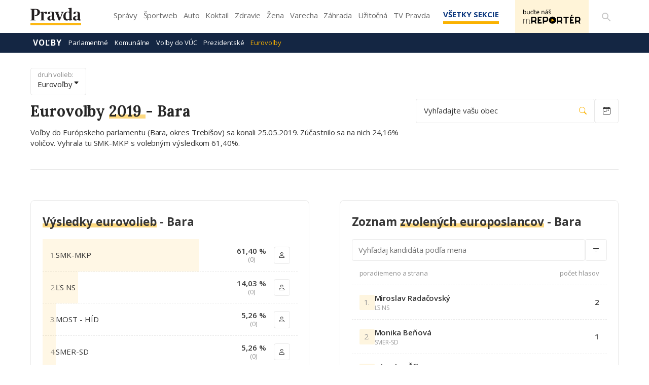

--- FILE ---
content_type: text/html; charset=UTF-8
request_url: https://volby.pravda.sk/eurovolby?rok=2019&obec=bara
body_size: 112851
content:
<!doctype html>
<html lang="sk" class="">
<head>
<meta name="description"
content="Výsledky eurovolieb z roku 2019 pre Bara" />
<meta property="og:url" content="https://volby.pravda.sk/eurovolby" />
<meta property="og:type" content="website" />
<meta property="og:title"
content="Výsledky volieb v obci Bara - Eurovoľby 2019 - Pravda" />
<meta property="og:description"
content="Výsledky eurovolieb z roku 2019 pre Bara" />
<meta property="og:image" content="https://volby.pravda.sk/img/facebook-og-logo.png" />
<meta property="og:image:width" content="1284" />
<meta property="og:image:height" content="486" />
<meta property="og:locale" content="sk_SK" />
<title>
Výsledky volieb v obci Bara - Eurovoľby 2019 - Pravda</title>
<meta charset="UTF-8">
<meta name="viewport" content="width=device-width, initial-scale=1.0, maximum-scale=5.0, minimum-scale=1.0">
<meta http-equiv="X-UA-Compatible" content="ie=edge">
<script id="spcloader" type="text/javascript" async="" src="https://sdk.privacy-center.org/3247b01c-86d7-4390-a7ac-9f5e09b2e1bd/loader.js?target_type=notice&amp;target=hLtMb9hR" charset="utf-8"></script>
<link rel="shortcut icon" type="image/x-icon" href="https://ipravda.sk/res/favicon.ico">
<link href="https://fonts.googleapis.com/css2?family=Lora:ital,wght@0,400;0,500;0,600;0,700;1,400;1,700&amp;display=swap" rel="stylesheet">
<link href="https://fonts.googleapis.com/css2?family=Open+Sans:wght@400;600;700;800&amp;display=swap" rel="stylesheet">
<link rel="stylesheet" href="https://volby.pravda.sk/css/style.min.css?v=4djxu5">
<!-- google analytics -->
<script async="async" src="https://www.googletagmanager.com/gtag/js"></script>
<script>
window['gtag_enable_tcf_support'] = false;
window.dataLayer = window.dataLayer || [];
function gtag() {
dataLayer.push(arguments);
}
gtag('js', new Date());
gtag('set', {
'anonymize_ip': true
});
gtag('config', 'G-26GE433HZT', {}); /* GA4 */
</script>
<!-- (C)2000-2014 Gemius SA - volby.pravda.sk -->
<script>
var pp_gemius_identifier = 'zUA1L6bLFWAyWXXHdAJO5HZH7zYBx47YG9Zj5leIwIT.q7';
var pp_gemius_use_cmp = true;
var pp_gemius_cmp_timeout = 30e3;
// lines below shouldn't be edited
function gemius_pending(i) {
window[i] = window[i] || function() {
var x = window[i + '_pdata'] = window[i + '_pdata'] || [];
x[x.length] = arguments;
};
};
gemius_pending('gemius_hit');
gemius_pending('gemius_event');
gemius_pending('pp_gemius_hit');
gemius_pending('pp_gemius_event');
(function(d, t) {
try {
var gt = d.createElement(t),
s = d.getElementsByTagName(t)[0],
l = 'http' + ((location.protocol == 'https:') ? 's' : '');
gt.setAttribute('async', 'async');
gt.setAttribute('defer', 'defer');
gt.src = l + '://gask.hit.gemius.pl/xgemius.js';
s.parentNode.insertBefore(gt, s);
} catch (e) {}
})(document, 'script');
</script>
<!-- chartbeat -->
<script>
(function() {
/** CONFIGURATION START **/
var _sf_async_config = window._sf_async_config = (window._sf_async_config || {});
_sf_async_config.uid = 67028;
_sf_async_config.domain = 'pravda.sk';
_sf_async_config.flickerControl = false;
_sf_async_config.useCanonical = true;
_sf_async_config.useCanonicalDomain = true;
/** CONFIGURATION END **/
function loadChartbeat() {
var e = document.createElement('script');
var n = document.getElementsByTagName('script')[0];
e.type = 'text/javascript';
e.async = true;
e.src = '//static.chartbeat.com/js/chartbeat.js';
n.parentNode.insertBefore(e, n);
}
loadChartbeat();
})();
</script>
<script async="" src="//static.chartbeat.com/js/chartbeat_mab.js"></script>
</head>
<body>
<div id="pravda-sk-body" class="container-pull ostrov-volby ">
<div class="container">
<header id="perex-header" class="header">
<div class="portal-menu" id="portal-menu">
<button class="portal-menu-hamburger-icon" aria-label="Mobilné menu">
<svg class="open" height="24" width="24">
<defs/>
<path d="M0 0h24v24H0z" fill="none"/>
<path d="M3 18h18v-2H3v2zm0-5h18v-2H3v2zm0-7v2h18V6H3z"/>
</svg>
<svg class="close" height="24" width="24">
<defs/>
<path d="M0 0h24v24H0z" fill="none"/>
<path d="M19 6.41L17.59 5 12 10.59 6.41 5 5 6.41 10.59 12 5 17.59 6.41 19 12 13.41 17.59 19 19 17.59 13.41 12z"/>
</svg>
</button>
<a href="https://www.pravda.sk/" class="portal-menu-logo" aria-label="Pravda logo">
<svg version="1.1" xmlns="http://www.w3.org/2000/svg" x="0px" y="0px" viewBox="0 0 150 51.03" style="enable-background:new 0 0 150 51.03">
<g>
<polygon class="st0" points="0,44.1 0,51.03 150,51.03 150,44.1 0,44.1" style="fill: #FCB813;"/>
<path class="st1" style="fill: #231F20;" d="M0.1,37.11h15.21v-1.18l-2.4-0.44c-1.61-0.29-1.81-0.54-1.81-3.29V5.4c0.59-0.2,2.1-0.34,3.62-0.34c4.26,0,5.87,1.87,5.87,8.3c0,6.43-2.35,8.39-7.97,8.3v1.33c0.44,0.2,1.61,0.54,3.42,0.54c7.88,0,12.08-4.76,12.08-10.6c0-6.58-4.45-9.82-12.96-9.82H0.1v1.18l2.15,0.49C3.38,5.01,3.77,5.2,3.77,8v24.2c0,2.8-0.44,3.09-1.76,3.34L0.1,35.93V37.11L0.1,37.11z M29.26,37.11h13.11v-1.13l-1.96-0.39c-1.22-0.25-1.47-0.49-1.47-2.7v-16.3c0.73-0.79,2.35-1.62,3.23-1.62c0.44,0,0.69,0.15,0.93,0.74c0.73,1.33,1.32,2.06,3.38,2.06c1.66,0,3.03-1.18,3.03-3.29c0-2.21-1.32-3.39-3.52-3.39c-2.64,0-5.48,1.96-7.04,3.63H38.7l0.1-3.24l-0.44-0.34l-9.2,1.13v0.83l1.71,1.03c1.27,0.79,1.52,0.93,1.52,2.99v15.76c0,2.01-0.24,2.31-1.57,2.7l-1.57,0.39V37.11L29.26,37.11z M57.48,37.75c2.98,0,5.38-1.37,6.6-2.99h0.24c0.44,1.82,1.96,2.95,4.65,2.95c2.35,0,4.26-0.83,5.09-1.47V35.2c-0.83,0-1.71-0.15-2.3-0.44c-0.93-0.49-1.22-1.23-1.22-2.85V17.72c0-4.61-3.13-6.63-9.1-6.63c-5.67,0-10.08,1.52-10.08,4.66c0,1.62,0.98,2.75,2.98,2.75c2.4,0,3.08-1.33,3.33-3.83c0.15-1.42,0.64-1.82,2.4-1.82c3.28,0,3.91,1.47,3.91,5.25v4.56l-5.77,1.42c-4.55,1.08-8.07,2.95-8.07,7.12C50.15,35.39,52.93,37.75,57.48,37.75L57.48,37.75z M60.47,34.71c-2.3,0-3.82-1.33-3.82-4.37c0-3.58,1.71-4.81,4.5-5.06l2.84-0.29v7.9C63.45,33.87,62.23,34.71,60.47,34.71L60.47,34.71z M83.76,37.11h3.42l7.58-19.68c1.08-2.9,1.52-3.78,2.79-4.17l1.13-0.29v-1.13h-8.61v1.13l1.32,0.34c0.98,0.25,1.42,0.79,1.42,1.72c0,0.59-0.2,1.47-0.64,2.7l-4.4,12.32h-0.24l-4.5-12.32c-0.39-1.13-0.64-1.96-0.64-2.6c0-1.03,0.34-1.52,1.42-1.82l1.32-0.34v-1.13H71.92v1.13l1.03,0.29c1.32,0.44,1.76,1.13,2.79,3.63L83.76,37.11L83.76,37.11z M106.94,37.7c3.33,0,6.21-1.37,8.27-3.04h0.2l-0.1,2.7l0.49,0.34l9.05-1.28v-0.93l-1.57-0.74c-1.32-0.54-1.52-0.83-1.52-3.19V6.19c0-3.63,0.15-5.84,0.15-5.84L121.47,0l-9.78,0.93v0.98l2.05,1.03c1.17,0.59,1.47,0.74,1.47,2.9v2.21c0,1.77,0.1,3.63,0.1,3.63c-1.03-0.29-2.45-0.54-4.06-0.54c-7.34,0-13.89,4.17-13.89,14.14C97.36,34.41,102.2,37.7,106.94,37.7L106.94,37.7z M110.42,34.31c-4.06,0-6.31-2.75-6.31-10.36c0-8.25,2.74-11,6.9-11c1.96,0,3.28,1.03,4.21,2.01v18.02C114.28,33.43,112.82,34.31,110.42,34.31L110.42,34.31z M133.41,37.75c2.98,0,5.38-1.37,6.6-2.99h0.24c0.44,1.82,1.96,2.95,4.65,2.95c2.35,0,4.26-0.83,5.09-1.47V35.2c-0.83,0-1.71-0.15-2.3-0.44c-0.93-0.49-1.22-1.23-1.22-2.85V17.72c0-4.61-3.13-6.63-9.1-6.63c-5.68,0-10.08,1.52-10.08,4.66c0,1.62,0.98,2.75,2.98,2.75c2.4,0,3.08-1.33,3.33-3.83c0.15-1.42,0.64-1.82,2.4-1.82c3.28,0,3.91,1.47,3.91,5.25v4.56l-5.77,1.42c-4.55,1.08-8.07,2.95-8.07,7.12C126.07,35.39,128.86,37.75,133.41,37.75L133.41,37.75z M136.4,34.71c-2.3,0-3.82-1.33-3.82-4.37c0-3.58,1.71-4.81,4.5-5.06l2.84-0.29v7.9C139.38,33.87,138.16,34.71,136.4,34.71L136.4,34.71z"/>
</g>
</svg>
</a>
<ul class="portal-menu-nav">
<li>
<a href="https://spravy.pravda.sk/">Správy</a>
</li>
<li>
<a href="https://sportweb.pravda.sk/">Športweb</a>
</li>
<li>
<a href="https://auto.pravda.sk/">Auto</a>
</li>
<li>
<a href="https://koktail.pravda.sk/">Koktail</a>
</li>
<li>
<a href="https://zdravie.pravda.sk/">Zdravie</a>
</li>
<li>
<a href="https://zena.pravda.sk/">Žena</a>
</li>
<li>
<a href="https://varecha.pravda.sk/">Varecha</a>
</li>
<li>
<a href="https://zahrada.pravda.sk/">Záhrada</a>
</li>
<li>
<a href="https://uzitocna.pravda.sk/">Užitočná</a>
</li>
<li>
<a href="https://tv.pravda.sk/">TV Pravda</a>
</li>
<li>
<a href="https://blog.pravda.sk/">Blog</a>
</li>
</ul>
<button class="portal-megamenu-button">
Všetky sekcie
<i>
<span class="glyphicon glyphicon-remove"></span>
</i>
</button>
<div class="portal-menu-actions">
<a href="https://spravy.pravda.sk/rozne/clanok/671912-vydavatelstvo-our-media-sr-spusta-na-svojich-strankach-novu-sluzbu-pre-citatelov/" class="portal-menu-actions-bez-reklamy">
<img src="//ipravda.sk/res/www/mreporter/mreporter_desktop.png" class="mreporter_desktop" alt="mReportér"/>
<img src="//ipravda.sk/res/www/mreporter/mreporter_mobile.png" class="mreporter_mobile" alt="mReportér"/>
</a>
<a href="https://www.pravda.sk/vyhladavanie/" class="portal-menu-actions-search" aria-label="Vyhľadávanie">
<svg height="24" width="24">
<defs/>
<path d="M0 0h24v24H0z" fill="none"/>
<path d="M15.5 14h-.79l-.28-.27A6.471 6.471 0 0016 9.5 6.5 6.5 0 109.5 16c1.61 0 3.09-.59 4.23-1.57l.27.28v.79l5 4.99L20.49 19l-4.99-5zm-6 0C7.01 14 5 11.99 5 9.5S7.01 5 9.5 5 14 7.01 14 9.5 11.99 14 9.5 14z"/>
</svg>
</a>
</div>
</div>
<div class="portal-megamenu" id="portal-megamenu">
<div class="portal-megamenu-line spravodajstvo">
<h2>
<span class="portal-megamenu-line-link-wrap">
<span class="glyphicon glyphicon-triangle-bottom hidden-lg hidden-md hidden-sm"></span>
Spravodajstvo
</span>
</h2>
<ul>
<li class="spravy">
<a href="https://spravy.pravda.sk/">Správy</a>
</li>
<li>
<a href="https://spravy.pravda.sk/domace/">Domáce</a>
</li>
<li>
<a href="https://spravy.pravda.sk/svet/">Svet</a>
</li>
<li class="ekonomika">
<a href="https://ekonomika.pravda.sk/">Ekonomika</a>
</li>
<li class="kultura">
<a href="https://kultura.pravda.sk/">Kultúra</a>
</li>
<li class="extern_pocasie">
<a href="https://pocasie.pravda.sk/">Počasie</a>
</li>
<li class="nazory">
<a href="https://nazory.pravda.sk/">Názory</a>
</li>
<li>
<a href="https://www.pravda.sk/chronologia-dna/">Chronológia dňa</a>
</li>
<li>
<a href="https://www.pravda.sk/najcitanejsie-spravy/">Najčítanejšie správy</a>
</li>
<li class="komercnespravy">
<a href="https://komercnespravy.pravda.sk/">Komerčné správy</a>
</li>
</ul>
</div>
<div class="portal-megamenu-line link sport">
<h2>
<a href="https://sportweb.pravda.sk/">
<span class="glyphicon glyphicon-triangle-bottom hidden-lg hidden-md hidden-sm"></span>
Športweb
</a>
</h2>
<ul>
<li class="futbal">
<a href="https://sportweb.pravda.sk/futbal/">Futbal</a>
</li>
<li class="hokej">
<a href="https://sportweb.pravda.sk/hokej/">Hokej</a>
</li>
<li>
<a href="https://sportweb.pravda.sk/cyklistika/">Cyklistika</a>
</li>
<li>
<a href="https://sportweb.pravda.sk/tenis/">Tenis</a>
</li>
<li>
<a href="https://sportweb.pravda.sk/zimne-sporty/">Zimné športy</a>
</li>
<li>
<a href="https://sportweb.pravda.sk/nazivo/">Naživo</a>
</li>
</ul>
</div>
<div class="portal-megamenu-line magaziny">
<h2>
<span class="portal-megamenu-line-link-wrap">
<span class="glyphicon glyphicon-triangle-bottom hidden-lg hidden-md hidden-sm"></span>
Magazíny
</span>
</h2>
<ul>
<li class="extern_ahojmama">
<a href="https://ahojmama.pravda.sk/">AhojMama</a>
</li>
<li class="auto">
<a href="https://auto.pravda.sk/">Auto</a>
</li>
<li class="cestovanie">
<a href="https://cestovanie.pravda.sk/">Cestovanie</a>
</li>
<li class="koktail">
<a href="https://koktail.pravda.sk/">Koktail</a>
</li>
<li class="mediaklik">
<a href="https://www.mediaklik.sk/">Mediaklik</a>
</li>
<li class="veda">
<a href="https://vat.pravda.sk/">VAT</a>
</li>
<li class="zdravie">
<a href="https://zdravie.pravda.sk/">Zdravie</a>
</li>
<li class="zena">
<a href="https://zena.pravda.sk/">Žena</a>
</li>
<li>
<a href="https://zurnal.pravda.sk/">Žurnál</a>
</li>
<li>
<a href="https://zahrada.pravda.sk/">Záhrada</a>
</li>
</ul>
</div>
<div class="portal-megamenu-line link uzitocna">
<h2>
<a href="https://uzitocna.pravda.sk/">
<span class="glyphicon glyphicon-triangle-bottom hidden-lg hidden-md hidden-sm"></span>
Užitočná pravda
</a>
</h2>
<ul>
<li>
<a href="https://uzitocna.pravda.sk/peniaze/">Peniaze</a>
</li>
<li>
<a href="https://uzitocna.pravda.sk/hypoteky/">Hypotéky</a>
</li>
<li>
<a href="https://uzitocna.pravda.sk/dochodky/">Dôchodky</a>
</li>
<li>
<a href="https://uzitocna.pravda.sk/ako-vybavit/">Ako vybaviť</a>
</li>
<li>
<a href="https://uzitocna.pravda.sk/spotrebitel/">Spotrebiteľ</a>
</li>
<li>
<a href="https://uzitocna.pravda.sk/praca-a-kariera/">Práca</a>
</li>
<li>
<a href="https://uzitocna.pravda.sk/zivnostnik/">Živnostník</a>
</li>
<li>
<a href="https://uzitocna.pravda.sk/vzdelavanie/">Vzdelávanie</a>
</li>
<li>
<a href="https://uzitocna.pravda.sk/reality/">Reality</a>
</li>
<li>
<a href="https://uzitocna.pravda.sk/dom-a-byt/">Dom a byt</a>
</li>
<li>
<a href="https://uzitocna.pravda.sk/seniori/">Seniori</a>
</li>
<li>
<a href="https://rady.pravda.sk/">Rady</a>
</li>
</ul>
</div>
<div class="portal-megamenu-line link extern_varecha">
<h2>
<a href="https://varecha.pravda.sk/">
<span class="glyphicon glyphicon-triangle-bottom hidden-lg hidden-md hidden-sm"></span>
Varecha
</a>
</h2>
<ul>
<li>
<a href="https://varecha.pravda.sk/recepty">Recepty</a>
</li>
<li>
<a href="https://napady.pravda.sk/">Nápady</a>
</li>
<li>
<a href="https://varecha.pravda.sk/torty/">Torty</a>
</li>
<li>
<a href="https://menu.pravda.sk/" title="MENU.PRAVDA.SK - DENNÉ MENU NA JEDEN KLIK">Denné menu</a>
</li>
</ul>
</div>
<div class="portal-megamenu-line link varecha_tv">
<h2>
<a href="https://varecha.pravda.sk/tv/">
<span class="glyphicon glyphicon-triangle-bottom hidden-lg hidden-md hidden-sm"></span>
TV Varecha
</a>
</h2>
<ul>
<li>
<a href="https://varecha.pravda.sk/tv/serialy/">Seriály</a>
</li>
<li>
<a href="https://varecha.pravda.sk/tv/videorecepty/">Videorecepty</a>
</li>
<li>
<a href="https://varecha.pravda.sk/tv/playlist/celebrity-s-varechou/">Celebrity</a>
</li>
<li>
<a href="https://varecha.pravda.sk/tv/playlist/fit-s-viktorom/">Fit s Viktorom</a>
</li>
</ul>
</div>
<div class="portal-megamenu-line link extern_blog">
<h2>
<a href="https://blog.pravda.sk/">
<span class="glyphicon glyphicon-triangle-bottom hidden-lg hidden-md hidden-sm"></span>
Blog
</a>
</h2>
<ul>
<li>
<a href="https://blog.pravda.sk/?page=najnovsie-clanky">Najnovšie</a>
</li>
<li>
<a href="https://blog.pravda.sk/?page=najnovsie-clanky">Najčítanejšie</a>
</li>
<li>
<a href="https://blog.pravda.sk/?page=najkomentovanejsie-clanky">Najkomentovanejšie</a>
</li>
<li>
<a href="https://blog.pravda.sk/abecedny-zoznam-blogov/">Zoznam blogov</a>
</li>
<li>
<a href="https://blog.pravda.sk/?page=komercne-blogy">Komerčné blogy</a>
</li>
</ul>
</div>
<div class="portal-megamenu-line relax">
<h2>
<span class="portal-megamenu-line-link-wrap">
<span class="glyphicon glyphicon-triangle-bottom hidden-lg hidden-md hidden-sm"></span>
Relax
</span>
</h2>
<ul>
<li class="programy">
<a href="https://programy.pravda.sk/tv/">TV program</a>
</li>
<li>
<a href="https://spravy.pravda.sk/sutaz/">Súťaže</a>
</li>
<li class="extern_debata">
<a href="https://debata.pravda.sk/">Debata</a>
</li>
<li class="extern_flog">
<a href="https://flog.pravda.sk/" title="Flog - prvý slovenský fotoblog. Ukáž svoje obľúbené fotky celému svetu, hodnoť a napíš čo si myslíš o fotkách iných. Foť a bav sa.">Flog</a>
</li>
<li class="fotogalerie">
<a href="https://fotogalerie.pravda.sk/">Fotogalérie</a>
</li>
<li>
<a href="https://koktail.pravda.sk/stranka/3-horoskop/">Horoskopy</a>
</li>
<li>
<a href="https://spravy.pravda.sk/sudoku/">Sudoku</a>
</li>
</ul>
</div>
<div class="portal-megamenu-line link extern_tv">
<h2>
<a href="https://tv.pravda.sk/">
<span class="glyphicon glyphicon-triangle-bottom hidden-lg hidden-md hidden-sm"></span>
TV Pravda
</a>
</h2>
<ul>
<li>
<a href="https://tv.pravda.sk/kategorie/spravodajstvo">Spravodajstvo</a>
</li>
<li>
<a href="https://tv.pravda.sk/kategorie/sport">Šport</a>
</li>
<li>
<a href="https://tv.pravda.sk/kategorie/veda-a-technika">Veda a tech</a>
</li>
<li>
<a href="https://tv.pravda.sk/kategorie/kultura">Kultúra</a>
</li>
<li>
<a href="https://tv.pravda.sk/kategorie/komercne-videa">Komerčné</a>
</li>
<li>
<a href="https://tv.pravda.sk/relacie/ide-o-pravdu">Ide o pravdu</a>
</li>
<li>
<a href="https://tv.pravda.sk/relacie/pocasie">Predpoveď počasia</a>
</li>
<li>
<a href="https://tv.pravda.sk/relacie/ide-o-peniaze">Ide o peniaze</a>
</li>
<li>
<a href="https://tv.pravda.sk/relacie/ide-o-zdravie">Ide o zdravie</a>
</li>
<li>
<a href="https://tv.pravda.sk/relacie/neobycajne-miesta">Neobyčajné miesta</a>
</li>
<li>
<a href="https://tv.pravda.sk/relacie/showroom">Showroom</a>
</li>
</ul>
</div>
<div class="portal-megamenu-line nakupy">
<h2>
<span class="portal-megamenu-line-link-wrap">
<span class="glyphicon glyphicon-triangle-bottom hidden-lg hidden-md hidden-sm"></span>
Nákupy
</span>
</h2>
<ul>
<li>
<a href="https://menu.pravda.sk/" title="MENU.PRAVDA.SK - DENNÉ MENU NA JEDEN KLIK">Obedy</a>
</li>
<li class="extern_kvety">
<a href="http://kvety.pravda.sk/" title="Kvety, donáška kvetov, internetový obchod s kvetmi, kvetinárstvo, Bratislava, Košice">Kvety</a>
</li>
<li class="extern_epravda">
<a href="https://e.pravda.sk/" title="e.Pravda.sk - elektronický archív denníka Pravda">ePravda</a>
</li>
<li class="predplatne">
<a href="https://predplatne.pravda.sk/">Predplatné novín</a>
</li>
</ul>
</div>
</div>
<div class="search-input-wrap">
<form action="https://www.pravda.sk/vyhladavanie/" method="get">
<input type="text" name="q" value="" placeholder="Zadajte text"/>
<button type="button" class="search-input-wrap-close">
<span class="glyphicon glyphicon-remove"></span>
</button>
<button type="submit" class="search-input-wrap-submit">
<span class="glyphicon glyphicon-search"></span>
</button>
<input type="hidden" name="ie" value="utf-8"/>
<input type="hidden" value="volby.pravda.sk" name="as_sitesearch"/>
</form>
</div>
<div class="submenu">
<div class="submenu-nav">
<span class="glyphicon glyphicon-triangle-bottom submenu-nav-open"></span>
<ul class="submenu-nav-list">
<li class="active">
<a href="https://volby.pravda.sk" class="main">Voľby</a>
</li>
<li>
<a class="" href="https://volby.pravda.sk/parlamentne-volby">Parlamentné</a>
</li>
<li>
<a class="" href="https://volby.pravda.sk/komunalne-volby">Komunálne</a>
</li>
<li>
<a class="" href="https://volby.pravda.sk/volby-do-vuc">Voľby do VÚC</a>
</li>
<li>
<a class="" href="https://volby.pravda.sk/prezidentske-volby">Prezidentské</a>
</li>
<li>
<a class="active" href="/eurovolby?rok=2024">Eurovoľby</a>
</li>
</ul>
</div>
<div style="min-height: 39.25px;"></div>
</div>
</header>
</div>
<main class="shp">
<div class="container">
<section>
<style>
body {
background-color: white !important;
}
.perex-election-header {
display: none;
}
</style>
<div class=" ta3_election_header ">
<div class="ta3_election_header_info">
<a href="#" class="button button--small" type="button" data-toggle="modal"
data-target="#election-change-type">
<span>
druh volieb:
<b>
Eurovoľby
</b>
</span>
<i class="bi bi-caret-down-fill"></i> </a>
<h1>
Eurovoľby
<span>
2019
</span>
- <b>Bara</b>
</h1>
<p>
Voľby do Európskeho parlamentu
(Bara, okres Trebišov)
sa konali
25.05.2019. 
Zúčastnilo sa na nich
24,16% voličov. 
Vyhrala 
tu
SMK-MKP s volebným výsledkom 61,40%.
</p>
</div>
<div class="ta3_election_header_search">
<button type="button" class="button location_button" data-toggle="modal"
data-target="#election-change-location">
Vyhľadajte
vašu obec
<i class="bi bi-search"></i>
</button>
<button type="button" class="button date_button" data-toggle="modal" data-target="#election-change-years">
<i class="bi bi-calendar-week"></i>
</button>
</div>
</div>
<div class="ta3_election_page_content">
<h3>
Stránka obsahuje:
</h3>
<ul id="page_content">
</ul>
</div>
<div class="modal fade perex-election-filter-modal" id="election-change-type" tabindex="-1" role="dialog" aria-labelledby="myModalLabel">
<div class="modal-dialog" role="document">
<div class="modal-content">
<div class="modal-header">
<button type="button" class="close" data-dismiss="modal" aria-label="Close"><span aria-hidden="true">×</span></button>
<h4 class="modal-title">
Vyberte druh volieb
</h4>
</div>
<div class="modal-body">
<ul>
<li class="">
<a href="https://volby.pravda.sk/parlamentne-volby">
Parlamentné voľby
</a>
</li>
<li class="">
<a href="https://volby.pravda.sk/komunalne-volby">
Komunálne voľby
</a>
</li>
<li class="">
<a href="https://volby.pravda.sk/prezidentske-volby">
Prezidentské voľby
</a>
</li>
<li class="">
<a href="https://volby.pravda.sk/volby-do-vuc">
Voľby do VÚC
</a>
</li>
<li class="1">
<a href="https://volby.pravda.sk/eurovolby">
Eurovoľby
</a>
</li>
<li class="">
<a href="https://volby.pravda.sk/zahranicie/volby-cr-poslanecka-snemovna">
Voľby v ČR
</a>
</li>
</ul>
</div>
<div class="modal-footer">
<button type="button" class="btn btn-default" data-dismiss="modal">Zavrieť</button>
</div>
</div>
</div>
</div>
<div class="modal fade perex-election-filter-modal" id="election-change-years" tabindex="-1" role="dialog"
aria-labelledby="myModalLabel">
<div class="modal-dialog" role="document">
<div class="modal-content">
<div class="modal-header">
<button type="button" class="close" data-dismiss="modal" aria-label="Close"><span
aria-hidden="true">×</span></button>
<h4 class="modal-title">
Vyberte rok volieb
</h4>
</div>
<div class="modal-body">
<ul>
<li class="1">
<a
href="https://volby.pravda.sk/eurovolby?rok=2024&amp;obec=bara">
<span class="grid">
<span>2024</span>
<span>08.06.</span>
</span>
</a>
</li>
<li class="1">
<a
href="https://volby.pravda.sk/eurovolby?rok=2019&amp;obec=bara">
<span class="grid">
<span>2019</span>
<span>25.05.</span>
</span>
</a>
</li>
<li class="1">
<a
href="https://volby.pravda.sk/eurovolby?rok=2014&amp;obec=bara">
<span class="grid">
<span>2014</span>
<span>24.05.</span>
</span>
</a>
</li>
<li class="1">
<a
href="https://volby.pravda.sk/eurovolby?rok=2009&amp;obec=bara">
<span class="grid">
<span>2009</span>
<span>06.06.</span>
</span>
</a>
</li>
<li class="1">
<a
href="https://volby.pravda.sk/eurovolby?rok=2004&amp;obec=bara">
<span class="grid">
<span>2004</span>
<span>13.06.</span>
</span>
</a>
</li>
</ul>
</div>
<div class="modal-footer">
<button type="button" class="btn btn-default" data-dismiss="modal">Zavrieť</button>
</div>
</div>
</div>
</div>
<div class="modal fade perex-election-filter-modal" id="election-change-type" tabindex="-1" role="dialog" aria-labelledby="myModalLabel">
<div class="modal-dialog" role="document">
<div class="modal-content">
<div class="modal-header">
<button type="button" class="close" data-dismiss="modal" aria-label="Close"><span aria-hidden="true">×</span></button>
<h4 class="modal-title">
Vyberte druh volieb
</h4>
</div>
<div class="modal-body">
<ul>
<li class="">
<a href="https://volby.pravda.sk/parlamentne-volby">
Parlamentné voľby
</a>
</li>
<li class="">
<a href="https://volby.pravda.sk/komunalne-volby">
Komunálne voľby
</a>
</li>
<li class="">
<a href="https://volby.pravda.sk/prezidentske-volby">
Prezidentské voľby
</a>
</li>
<li class="">
<a href="https://volby.pravda.sk/volby-do-vuc">
Voľby do VÚC
</a>
</li>
<li class="1">
<a href="https://volby.pravda.sk/eurovolby">
Eurovoľby
</a>
</li>
<li class="">
<a href="https://volby.pravda.sk/zahranicie/volby-cr-poslanecka-snemovna">
Voľby v ČR
</a>
</li>
</ul>
</div>
<div class="modal-footer">
<button type="button" class="btn btn-default" data-dismiss="modal">Zavrieť</button>
</div>
</div>
</div>
</div>
<div class="modal fade perex-election-filter-modal" id="election-change-years" tabindex="-1" role="dialog"
aria-labelledby="myModalLabel">
<div class="modal-dialog" role="document">
<div class="modal-content">
<div class="modal-header">
<button type="button" class="close" data-dismiss="modal" aria-label="Close"><span
aria-hidden="true">×</span></button>
<h4 class="modal-title">
Vyberte rok volieb
</h4>
</div>
<div class="modal-body">
<ul>
<li class="1">
<a
href="https://volby.pravda.sk/eurovolby?rok=2024&amp;obec=bara">
<span class="grid">
<span>2024</span>
<span>08.06.</span>
</span>
</a>
</li>
<li class="1">
<a
href="https://volby.pravda.sk/eurovolby?rok=2019&amp;obec=bara">
<span class="grid">
<span>2019</span>
<span>25.05.</span>
</span>
</a>
</li>
<li class="1">
<a
href="https://volby.pravda.sk/eurovolby?rok=2014&amp;obec=bara">
<span class="grid">
<span>2014</span>
<span>24.05.</span>
</span>
</a>
</li>
<li class="1">
<a
href="https://volby.pravda.sk/eurovolby?rok=2009&amp;obec=bara">
<span class="grid">
<span>2009</span>
<span>06.06.</span>
</span>
</a>
</li>
<li class="1">
<a
href="https://volby.pravda.sk/eurovolby?rok=2004&amp;obec=bara">
<span class="grid">
<span>2004</span>
<span>13.06.</span>
</span>
</a>
</li>
</ul>
</div>
<div class="modal-footer">
<button type="button" class="btn btn-default" data-dismiss="modal">Zavrieť</button>
</div>
</div>
</div>
</div>
<div class="modal fade perex-election-filter-modal" id="election-change-location" tabindex="-1" role="dialog" aria-labelledby="myModalLabel">
<div class="modal-dialog" role="document">
<div class="modal-content">
<div class="modal-header">
<button type="button" class="close" data-dismiss="modal" aria-label="Close"><span aria-hidden="true">×</span></button>
<h4 class="modal-title">
Vyhľadajte lokalitu
</h4>
</div>
<div class="modal-body">
<div id="election-place-selector" class="perex-election">
<div class="selector-type alphabet" style="display: none;">
<div class="alphabet-list">
<ul class="election-place-search-itemlist" style="display: none;">
<li data-region="6" data-district="52" class="election-celyokres ">
<a href="https://volby.pravda.sk/eurovolby?rok=2019&amp;okres=banovce-nad-bebravou" data-id="52">
<b>Celý okres Bánovce nad Bebravou</b>
</a>
</li>
<li data-region="1" data-district="1" class="election-celyokres ">
<a href="https://volby.pravda.sk/eurovolby?rok=2019&amp;okres=banska-bystrica" data-id="1">
<b>Celý okres Banská Bystrica</b>
</a>
</li>
<li data-region="1" data-district="2" class="election-celyokres ">
<a href="https://volby.pravda.sk/eurovolby?rok=2019&amp;okres=banska-stiavnica" data-id="2">
<b>Celý okres Banská Štiavnica</b>
</a>
</li>
<li data-region="5" data-district="40" class="election-celyokres ">
<a href="https://volby.pravda.sk/eurovolby?rok=2019&amp;okres=bardejov" data-id="40">
<b>Celý okres Bardejov</b>
</a>
</li>
<li data-region="2" data-district="81" class="election-celyokres ">
<a href="https://volby.pravda.sk/eurovolby?rok=2019&amp;okres=bratislava" data-id="81">
<b>Celý okres Bratislava (mesto)</b>
</a>
</li>
<li data-region="2" data-district="14" class="election-celyokres ">
<a href="https://volby.pravda.sk/eurovolby?rok=2019&amp;okres=bratislava-i" data-id="14">
<b>Celý okres Bratislava I</b>
</a>
</li>
<li data-region="2" data-district="15" class="election-celyokres ">
<a href="https://volby.pravda.sk/eurovolby?rok=2019&amp;okres=bratislava-ii" data-id="15">
<b>Celý okres Bratislava II</b>
</a>
</li>
<li data-region="2" data-district="16" class="election-celyokres ">
<a href="https://volby.pravda.sk/eurovolby?rok=2019&amp;okres=bratislava-iii" data-id="16">
<b>Celý okres Bratislava III</b>
</a>
</li>
<li data-region="2" data-district="17" class="election-celyokres ">
<a href="https://volby.pravda.sk/eurovolby?rok=2019&amp;okres=bratislava-iv" data-id="17">
<b>Celý okres Bratislava IV</b>
</a>
</li>
<li data-region="2" data-district="18" class="election-celyokres ">
<a href="https://volby.pravda.sk/eurovolby?rok=2019&amp;okres=bratislava-v" data-id="18">
<b>Celý okres Bratislava V</b>
</a>
</li>
<li data-region="1" data-district="3" class="election-celyokres ">
<a href="https://volby.pravda.sk/eurovolby?rok=2019&amp;okres=brezno" data-id="3">
<b>Celý okres Brezno</b>
</a>
</li>
<li data-region="8" data-district="69" class="election-celyokres ">
<a href="https://volby.pravda.sk/eurovolby?rok=2019&amp;okres=bytca" data-id="69">
<b>Celý okres Bytča</b>
</a>
</li>
<li data-region="8" data-district="70" class="election-celyokres ">
<a href="https://volby.pravda.sk/eurovolby?rok=2019&amp;okres=cadca" data-id="70">
<b>Celý okres Čadca</b>
</a>
</li>
<li data-region="9" data-district="80" class="election-celyokres ">
<a href="https://volby.pravda.sk/eurovolby?rok=2019&amp;okres=zahranicie" data-id="80">
<b>Celý okres Cudzina</b>
</a>
</li>
<li data-region="1" data-district="4" class="election-celyokres ">
<a href="https://volby.pravda.sk/eurovolby?rok=2019&amp;okres=detva" data-id="4">
<b>Celý okres Detva</b>
</a>
</li>
<li data-region="8" data-district="71" class="election-celyokres ">
<a href="https://volby.pravda.sk/eurovolby?rok=2019&amp;okres=dolny-kubin" data-id="71">
<b>Celý okres Dolný Kubín</b>
</a>
</li>
<li data-region="7" data-district="62" class="election-celyokres ">
<a href="https://volby.pravda.sk/eurovolby?rok=2019&amp;okres=dunajska-streda" data-id="62">
<b>Celý okres Dunajská Streda</b>
</a>
</li>
<li data-region="7" data-district="63" class="election-celyokres ">
<a href="https://volby.pravda.sk/eurovolby?rok=2019&amp;okres=galanta" data-id="63">
<b>Celý okres Galanta</b>
</a>
</li>
<li data-region="3" data-district="22" class="election-celyokres ">
<a href="https://volby.pravda.sk/eurovolby?rok=2019&amp;okres=gelnica" data-id="22">
<b>Celý okres Gelnica</b>
</a>
</li>
<li data-region="7" data-district="64" class="election-celyokres ">
<a href="https://volby.pravda.sk/eurovolby?rok=2019&amp;okres=hlohovec" data-id="64">
<b>Celý okres Hlohovec</b>
</a>
</li>
<li data-region="5" data-district="41" class="election-celyokres ">
<a href="https://volby.pravda.sk/eurovolby?rok=2019&amp;okres=humenne" data-id="41">
<b>Celý okres Humenné</b>
</a>
</li>
<li data-region="6" data-district="54" class="election-celyokres ">
<a href="https://volby.pravda.sk/eurovolby?rok=2019&amp;okres=ilava" data-id="54">
<b>Celý okres Ilava</b>
</a>
</li>
<li data-region="5" data-district="42" class="election-celyokres ">
<a href="https://volby.pravda.sk/eurovolby?rok=2019&amp;okres=kezmarok" data-id="42">
<b>Celý okres Kežmarok</b>
</a>
</li>
<li data-region="4" data-district="33" class="election-celyokres ">
<a href="https://volby.pravda.sk/eurovolby?rok=2019&amp;okres=komarno" data-id="33">
<b>Celý okres Komárno</b>
</a>
</li>
<li data-region="3" data-district="23" class="election-celyokres ">
<a href="https://volby.pravda.sk/eurovolby?rok=2019&amp;okres=kosice-okolie" data-id="23">
<b>Celý okres Košice - okolie</b>
</a>
</li>
<li data-region="3" data-district="82" class="election-celyokres ">
<a href="https://volby.pravda.sk/eurovolby?rok=2019&amp;okres=kosice" data-id="82">
<b>Celý okres Košice (mesto)</b>
</a>
</li>
<li data-region="3" data-district="24" class="election-celyokres ">
<a href="https://volby.pravda.sk/eurovolby?rok=2019&amp;okres=kosice-i" data-id="24">
<b>Celý okres Košice I</b>
</a>
</li>
<li data-region="3" data-district="25" class="election-celyokres ">
<a href="https://volby.pravda.sk/eurovolby?rok=2019&amp;okres=kosice-ii" data-id="25">
<b>Celý okres Košice II</b>
</a>
</li>
<li data-region="3" data-district="26" class="election-celyokres ">
<a href="https://volby.pravda.sk/eurovolby?rok=2019&amp;okres=kosice-iii" data-id="26">
<b>Celý okres Košice III</b>
</a>
</li>
<li data-region="3" data-district="27" class="election-celyokres ">
<a href="https://volby.pravda.sk/eurovolby?rok=2019&amp;okres=kosice-iv" data-id="27">
<b>Celý okres Košice IV</b>
</a>
</li>
<li data-region="1" data-district="5" class="election-celyokres ">
<a href="https://volby.pravda.sk/eurovolby?rok=2019&amp;okres=krupina" data-id="5">
<b>Celý okres Krupina</b>
</a>
</li>
<li data-region="8" data-district="72" class="election-celyokres ">
<a href="https://volby.pravda.sk/eurovolby?rok=2019&amp;okres=kysucke-nove-mesto" data-id="72">
<b>Celý okres Kysucké Nové Mesto</b>
</a>
</li>
<li data-region="4" data-district="34" class="election-celyokres ">
<a href="https://volby.pravda.sk/eurovolby?rok=2019&amp;okres=levice" data-id="34">
<b>Celý okres Levice</b>
</a>
</li>
<li data-region="5" data-district="43" class="election-celyokres ">
<a href="https://volby.pravda.sk/eurovolby?rok=2019&amp;okres=levoca" data-id="43">
<b>Celý okres Levoča</b>
</a>
</li>
<li data-region="8" data-district="73" class="election-celyokres ">
<a href="https://volby.pravda.sk/eurovolby?rok=2019&amp;okres=liptovsky-mikulas" data-id="73">
<b>Celý okres Liptovský Mikuláš</b>
</a>
</li>
<li data-region="1" data-district="7" class="election-celyokres ">
<a href="https://volby.pravda.sk/eurovolby?rok=2019&amp;okres=lucenec" data-id="7">
<b>Celý okres Lučenec</b>
</a>
</li>
<li data-region="2" data-district="19" class="election-celyokres ">
<a href="https://volby.pravda.sk/eurovolby?rok=2019&amp;okres=malacky" data-id="19">
<b>Celý okres Malacky</b>
</a>
</li>
<li data-region="8" data-district="74" class="election-celyokres ">
<a href="https://volby.pravda.sk/eurovolby?rok=2019&amp;okres=martin" data-id="74">
<b>Celý okres Martin</b>
</a>
</li>
<li data-region="5" data-district="44" class="election-celyokres ">
<a href="https://volby.pravda.sk/eurovolby?rok=2019&amp;okres=medzilaborce" data-id="44">
<b>Celý okres Medzilaborce</b>
</a>
</li>
<li data-region="3" data-district="28" class="election-celyokres ">
<a href="https://volby.pravda.sk/eurovolby?rok=2019&amp;okres=michalovce" data-id="28">
<b>Celý okres Michalovce</b>
</a>
</li>
<li data-region="6" data-district="56" class="election-celyokres ">
<a href="https://volby.pravda.sk/eurovolby?rok=2019&amp;okres=myjava" data-id="56">
<b>Celý okres Myjava</b>
</a>
</li>
<li data-region="8" data-district="75" class="election-celyokres ">
<a href="https://volby.pravda.sk/eurovolby?rok=2019&amp;okres=namestovo" data-id="75">
<b>Celý okres Námestovo</b>
</a>
</li>
<li data-region="4" data-district="35" class="election-celyokres ">
<a href="https://volby.pravda.sk/eurovolby?rok=2019&amp;okres=nitra" data-id="35">
<b>Celý okres Nitra</b>
</a>
</li>
<li data-region="6" data-district="55" class="election-celyokres ">
<a href="https://volby.pravda.sk/eurovolby?rok=2019&amp;okres=nove-mesto-nad-vahom" data-id="55">
<b>Celý okres Nové Mesto nad Váhom</b>
</a>
</li>
<li data-region="4" data-district="36" class="election-celyokres ">
<a href="https://volby.pravda.sk/eurovolby?rok=2019&amp;okres=nove-zamky" data-id="36">
<b>Celý okres Nové Zámky</b>
</a>
</li>
<li data-region="6" data-district="57" class="election-celyokres ">
<a href="https://volby.pravda.sk/eurovolby?rok=2019&amp;okres=partizanske" data-id="57">
<b>Celý okres Partizánske</b>
</a>
</li>
<li data-region="2" data-district="20" class="election-celyokres ">
<a href="https://volby.pravda.sk/eurovolby?rok=2019&amp;okres=pezinok" data-id="20">
<b>Celý okres Pezinok</b>
</a>
</li>
<li data-region="7" data-district="65" class="election-celyokres ">
<a href="https://volby.pravda.sk/eurovolby?rok=2019&amp;okres=piestany" data-id="65">
<b>Celý okres Piešťany</b>
</a>
</li>
<li data-region="1" data-district="6" class="election-celyokres ">
<a href="https://volby.pravda.sk/eurovolby?rok=2019&amp;okres=poltar" data-id="6">
<b>Celý okres Poltár</b>
</a>
</li>
<li data-region="5" data-district="45" class="election-celyokres ">
<a href="https://volby.pravda.sk/eurovolby?rok=2019&amp;okres=poprad" data-id="45">
<b>Celý okres Poprad</b>
</a>
</li>
<li data-region="6" data-district="58" class="election-celyokres ">
<a href="https://volby.pravda.sk/eurovolby?rok=2019&amp;okres=povazska-bystrica" data-id="58">
<b>Celý okres Považská Bystrica</b>
</a>
</li>
<li data-region="5" data-district="46" class="election-celyokres ">
<a href="https://volby.pravda.sk/eurovolby?rok=2019&amp;okres=presov" data-id="46">
<b>Celý okres Prešov</b>
</a>
</li>
<li data-region="6" data-district="59" class="election-celyokres ">
<a href="https://volby.pravda.sk/eurovolby?rok=2019&amp;okres=prievidza" data-id="59">
<b>Celý okres Prievidza</b>
</a>
</li>
<li data-region="6" data-district="60" class="election-celyokres ">
<a href="https://volby.pravda.sk/eurovolby?rok=2019&amp;okres=puchov" data-id="60">
<b>Celý okres Púchov</b>
</a>
</li>
<li data-region="1" data-district="8" class="election-celyokres ">
<a href="https://volby.pravda.sk/eurovolby?rok=2019&amp;okres=revuca" data-id="8">
<b>Celý okres Revúca</b>
</a>
</li>
<li data-region="1" data-district="9" class="election-celyokres ">
<a href="https://volby.pravda.sk/eurovolby?rok=2019&amp;okres=rimavska-sobota" data-id="9">
<b>Celý okres Rimavská Sobota</b>
</a>
</li>
<li data-region="3" data-district="29" class="election-celyokres ">
<a href="https://volby.pravda.sk/eurovolby?rok=2019&amp;okres=roznava" data-id="29">
<b>Celý okres Rožňava</b>
</a>
</li>
<li data-region="8" data-district="76" class="election-celyokres ">
<a href="https://volby.pravda.sk/eurovolby?rok=2019&amp;okres=ruzomberok" data-id="76">
<b>Celý okres Ružomberok</b>
</a>
</li>
<li data-region="5" data-district="47" class="election-celyokres ">
<a href="https://volby.pravda.sk/eurovolby?rok=2019&amp;okres=sabinov" data-id="47">
<b>Celý okres Sabinov</b>
</a>
</li>
<li data-region="4" data-district="37" class="election-celyokres ">
<a href="https://volby.pravda.sk/eurovolby?rok=2019&amp;okres=sala" data-id="37">
<b>Celý okres Šaľa</b>
</a>
</li>
<li data-region="2" data-district="21" class="election-celyokres ">
<a href="https://volby.pravda.sk/eurovolby?rok=2019&amp;okres=senec" data-id="21">
<b>Celý okres Senec</b>
</a>
</li>
<li data-region="7" data-district="66" class="election-celyokres ">
<a href="https://volby.pravda.sk/eurovolby?rok=2019&amp;okres=senica" data-id="66">
<b>Celý okres Senica</b>
</a>
</li>
<li data-region="7" data-district="67" class="election-celyokres ">
<a href="https://volby.pravda.sk/eurovolby?rok=2019&amp;okres=skalica" data-id="67">
<b>Celý okres Skalica</b>
</a>
</li>
<li data-region="5" data-district="48" class="election-celyokres ">
<a href="https://volby.pravda.sk/eurovolby?rok=2019&amp;okres=snina" data-id="48">
<b>Celý okres Snina</b>
</a>
</li>
<li data-region="3" data-district="30" class="election-celyokres ">
<a href="https://volby.pravda.sk/eurovolby?rok=2019&amp;okres=sobrance" data-id="30">
<b>Celý okres Sobrance</b>
</a>
</li>
<li data-region="3" data-district="31" class="election-celyokres ">
<a href="https://volby.pravda.sk/eurovolby?rok=2019&amp;okres=spisska-nova-ves" data-id="31">
<b>Celý okres Spišská Nová Ves</b>
</a>
</li>
<li data-region="5" data-district="49" class="election-celyokres ">
<a href="https://volby.pravda.sk/eurovolby?rok=2019&amp;okres=stara-lubovna" data-id="49">
<b>Celý okres Stará Ľubovňa</b>
</a>
</li>
<li data-region="5" data-district="50" class="election-celyokres ">
<a href="https://volby.pravda.sk/eurovolby?rok=2019&amp;okres=stropkov" data-id="50">
<b>Celý okres Stropkov</b>
</a>
</li>
<li data-region="5" data-district="51" class="election-celyokres ">
<a href="https://volby.pravda.sk/eurovolby?rok=2019&amp;okres=svidnik" data-id="51">
<b>Celý okres Svidník</b>
</a>
</li>
<li data-region="4" data-district="38" class="election-celyokres ">
<a href="https://volby.pravda.sk/eurovolby?rok=2019&amp;okres=topolcany" data-id="38">
<b>Celý okres Topoľčany</b>
</a>
</li>
<li data-region="3" data-district="32" class="election-celyokres ">
<a href="https://volby.pravda.sk/eurovolby?rok=2019&amp;okres=trebisov" data-id="32">
<b>Celý okres Trebišov</b>
</a>
</li>
<li data-region="6" data-district="61" class="election-celyokres ">
<a href="https://volby.pravda.sk/eurovolby?rok=2019&amp;okres=trencin" data-id="61">
<b>Celý okres Trenčín</b>
</a>
</li>
<li data-region="7" data-district="68" class="election-celyokres ">
<a href="https://volby.pravda.sk/eurovolby?rok=2019&amp;okres=trnava" data-id="68">
<b>Celý okres Trnava</b>
</a>
</li>
<li data-region="8" data-district="77" class="election-celyokres ">
<a href="https://volby.pravda.sk/eurovolby?rok=2019&amp;okres=turcianske-teplice" data-id="77">
<b>Celý okres Turčianske Teplice</b>
</a>
</li>
<li data-region="8" data-district="78" class="election-celyokres ">
<a href="https://volby.pravda.sk/eurovolby?rok=2019&amp;okres=tvrdosin" data-id="78">
<b>Celý okres Tvrdošín</b>
</a>
</li>
<li data-region="1" data-district="10" class="election-celyokres ">
<a href="https://volby.pravda.sk/eurovolby?rok=2019&amp;okres=velky-krtis" data-id="10">
<b>Celý okres Veľký Krtíš</b>
</a>
</li>
<li data-region="5" data-district="53" class="election-celyokres ">
<a href="https://volby.pravda.sk/eurovolby?rok=2019&amp;okres=vranov-nad-toplou" data-id="53">
<b>Celý okres Vranov nad Topľou</b>
</a>
</li>
<li data-region="1" data-district="12" class="election-celyokres ">
<a href="https://volby.pravda.sk/eurovolby?rok=2019&amp;okres=zarnovica" data-id="12">
<b>Celý okres Žarnovica</b>
</a>
</li>
<li data-region="1" data-district="13" class="election-celyokres ">
<a href="https://volby.pravda.sk/eurovolby?rok=2019&amp;okres=ziar-nad-hronom" data-id="13">
<b>Celý okres Žiar nad Hronom</b>
</a>
</li>
<li data-region="8" data-district="79" class="election-celyokres ">
<a href="https://volby.pravda.sk/eurovolby?rok=2019&amp;okres=zilina" data-id="79">
<b>Celý okres Žilina</b>
</a>
</li>
<li data-region="4" data-district="39" class="election-celyokres ">
<a href="https://volby.pravda.sk/eurovolby?rok=2019&amp;okres=zlate-moravce" data-id="39">
<b>Celý okres Zlaté Moravce</b>
</a>
</li>
<li data-region="1" data-district="11" class="election-celyokres ">
<a href="https://volby.pravda.sk/eurovolby?rok=2019&amp;okres=zvolen" data-id="11">
<b>Celý okres Zvolen</b>
</a>
</li>
<li data-region="9" data-district="80" class="">
<a href="https://volby.pravda.sk/eurovolby?rok=2019&amp;obec=zahranicie" data-id="2967">
* Zahraničie<span>, okres Cudzina</span>
</a>
</li>
<li data-region="1" data-district="7" class="">
<a href="https://volby.pravda.sk/eurovolby?rok=2019&amp;obec=abelova" data-id="80">
Ábelová<span>, okres Lučenec</span>
</a>
</li>
<li data-region="1" data-district="9" class="">
<a href="https://volby.pravda.sk/eurovolby?rok=2019&amp;obec=abovce" data-id="221">
Abovce<span>, okres Rimavská Sobota</span>
</a>
</li>
<li data-region="7" data-district="63" class="">
<a href="https://volby.pravda.sk/eurovolby?rok=2019&amp;obec=abraham" data-id="2167">
Abrahám<span>, okres Galanta</span>
</a>
</li>
<li data-region="5" data-district="40" class="">
<a href="https://volby.pravda.sk/eurovolby?rok=2019&amp;obec=abrahamovce" data-id="1309">
Abrahámovce<span>, okres Bardejov</span>
</a>
</li>
<li data-region="5" data-district="42" class="">
<a href="https://volby.pravda.sk/eurovolby?rok=2019&amp;obec=abrahamovce-2" data-id="1373">
Abrahámovce<span>, okres Kežmarok</span>
</a>
</li>
<li data-region="8" data-district="77" class="">
<a href="https://volby.pravda.sk/eurovolby?rok=2019&amp;obec=abramova" data-id="2623">
Abramová<span>, okres Turčianske Teplice</span>
</a>
</li>
<li data-region="5" data-district="46" class="">
<a href="https://volby.pravda.sk/eurovolby?rok=2019&amp;obec=abranovce" data-id="1681">
Abranovce<span>, okres Prešov</span>
</a>
</li>
<li data-region="6" data-district="61" class="">
<a href="https://volby.pravda.sk/eurovolby?rok=2019&amp;obec=adamovske-kochanovce" data-id="2113">
Adamovské Kochanovce<span>, okres Trenčín</span>
</a>
</li>
<li data-region="5" data-district="41" class="">
<a href="https://volby.pravda.sk/eurovolby?rok=2019&amp;obec=adidovce" data-id="1280">
Adidovce<span>, okres Humenné</span>
</a>
</li>
<li data-region="4" data-district="35" class="">
<a href="https://volby.pravda.sk/eurovolby?rok=2019&amp;obec=aleksince" data-id="1042">
Alekšince<span>, okres Nitra</span>
</a>
</li>
<li data-region="4" data-district="36" class="">
<a href="https://volby.pravda.sk/eurovolby?rok=2019&amp;obec=andovce" data-id="1059">
Andovce<span>, okres Nové Zámky</span>
</a>
</li>
<li data-region="5" data-district="40" class="">
<a href="https://volby.pravda.sk/eurovolby?rok=2019&amp;obec=andrejova" data-id="1265">
Andrejová<span>, okres Bardejov</span>
</a>
</li>
<li data-region="4" data-district="38" class="">
<a href="https://volby.pravda.sk/eurovolby?rok=2019&amp;obec=ardanovce" data-id="1208">
Ardanovce<span>, okres Topoľčany</span>
</a>
</li>
<li data-region="3" data-district="29" class="">
<a href="https://volby.pravda.sk/eurovolby?rok=2019&amp;obec=ardovo" data-id="753">
Ardovo<span>, okres Rožňava</span>
</a>
</li>
<li data-region="3" data-district="31" class="">
<a href="https://volby.pravda.sk/eurovolby?rok=2019&amp;obec=arnutovce" data-id="883">
Arnutovce<span>, okres Spišská Nová Ves</span>
</a>
</li>
<li data-region="4" data-district="35" class="">
<a href="https://volby.pravda.sk/eurovolby?rok=2019&amp;obec=bab" data-id="1159">
Báb<span>, okres Nitra</span>
</a>
</li>
<li data-region="5" data-district="53" class="">
<a href="https://volby.pravda.sk/eurovolby?rok=2019&amp;obec=babie" data-id="1897">
Babie<span>, okres Vranov nad Topľou</span>
</a>
</li>
<li data-region="8" data-district="75" class="">
<a href="https://volby.pravda.sk/eurovolby?rok=2019&amp;obec=babin" data-id="2399">
Babín<span>, okres Námestovo</span>
</a>
</li>
<li data-region="1" data-district="11" class="">
<a href="https://volby.pravda.sk/eurovolby?rok=2019&amp;obec=babina" data-id="310">
Babiná<span>, okres Zvolen</span>
</a>
</li>
<li data-region="4" data-district="35" class="">
<a href="https://volby.pravda.sk/eurovolby?rok=2019&amp;obec=babindol" data-id="1102">
Babindol<span>, okres Nitra</span>
</a>
</li>
<li data-region="1" data-district="9" class="">
<a href="https://volby.pravda.sk/eurovolby?rok=2019&amp;obec=babinec" data-id="206">
Babinec<span>, okres Rimavská Sobota</span>
</a>
</li>
<li data-region="7" data-district="62" class="">
<a href="https://volby.pravda.sk/eurovolby?rok=2019&amp;obec=bac" data-id="2076">
Báč<span>, okres Dunajská Streda</span>
</a>
</li>
<li data-region="3" data-district="32" class="">
<a href="https://volby.pravda.sk/eurovolby?rok=2019&amp;obec=backa" data-id="996">
Bačka<span>, okres Trebišov</span>
</a>
</li>
<li data-region="3" data-district="32" class="">
<a href="https://volby.pravda.sk/eurovolby?rok=2019&amp;obec=backov" data-id="971">
Bačkov<span>, okres Trebišov</span>
</a>
</li>
<li data-region="3" data-district="23" class="">
<a href="https://volby.pravda.sk/eurovolby?rok=2019&amp;obec=backovik" data-id="575">
Bačkovík<span>, okres Košice - okolie</span>
</a>
</li>
<li data-region="1" data-district="3" class="">
<a href="https://volby.pravda.sk/eurovolby?rok=2019&amp;obec=bacuch" data-id="46">
Bacúch<span>, okres Brezno</span>
</a>
</li>
<li data-region="1" data-district="11" class="">
<a href="https://volby.pravda.sk/eurovolby?rok=2019&amp;obec=bacurov" data-id="328">
Bacúrov<span>, okres Zvolen</span>
</a>
</li>
<li data-region="1" data-district="2" class="">
<a href="https://volby.pravda.sk/eurovolby?rok=2019&amp;obec=badan" data-id="5">
Baďan<span>, okres Banská Štiavnica</span>
</a>
</li>
<li data-region="4" data-district="35" class="">
<a href="https://volby.pravda.sk/eurovolby?rok=2019&amp;obec=badice" data-id="1075">
Bádice<span>, okres Nitra</span>
</a>
</li>
<li data-region="1" data-district="1" class="">
<a href="https://volby.pravda.sk/eurovolby?rok=2019&amp;obec=badin" data-id="1">
Badín<span>, okres Banská Bystrica</span>
</a>
</li>
<li data-region="2" data-district="20" class="">
<a href="https://volby.pravda.sk/eurovolby?rok=2019&amp;obec=bahon" data-id="547">
Báhoň<span>, okres Pezinok</span>
</a>
</li>
<li data-region="3" data-district="28" class="">
<a href="https://volby.pravda.sk/eurovolby?rok=2019&amp;obec=bajany" data-id="691">
Bajany<span>, okres Michalovce</span>
</a>
</li>
<li data-region="4" data-district="33" class="">
<a href="https://volby.pravda.sk/eurovolby?rok=2019&amp;obec=bajc" data-id="973">
Bajč<span>, okres Komárno</span>
</a>
</li>
<li data-region="5" data-district="46" class="">
<a href="https://volby.pravda.sk/eurovolby?rok=2019&amp;obec=bajerov" data-id="1544">
Bajerov<span>, okres Prešov</span>
</a>
</li>
<li data-region="5" data-district="47" class="">
<a href="https://volby.pravda.sk/eurovolby?rok=2019&amp;obec=bajerovce" data-id="1682">
Bajerovce<span>, okres Sabinov</span>
</a>
</li>
<li data-region="4" data-district="34" class="">
<a href="https://volby.pravda.sk/eurovolby?rok=2019&amp;obec=bajka" data-id="937">
Bajka<span>, okres Levice</span>
</a>
</li>
<li data-region="4" data-district="36" class="">
<a href="https://volby.pravda.sk/eurovolby?rok=2019&amp;obec=bajtava" data-id="1060">
Bajtava<span>, okres Nové Zámky</span>
</a>
</li>
<li data-region="7" data-district="62" class="">
<a href="https://volby.pravda.sk/eurovolby?rok=2019&amp;obec=baka" data-id="2253">
Baka<span>, okres Dunajská Streda</span>
</a>
</li>
<li data-region="1" data-district="1" class="">
<a href="https://volby.pravda.sk/eurovolby?rok=2019&amp;obec=balaze" data-id="2">
Baláže<span>, okres Banská Bystrica</span>
</a>
</li>
<li data-region="5" data-district="43" class="">
<a href="https://volby.pravda.sk/eurovolby?rok=2019&amp;obec=baldovce" data-id="1528">
Baldovce<span>, okres Levoča</span>
</a>
</li>
<li data-region="1" data-district="10" class="">
<a href="https://volby.pravda.sk/eurovolby?rok=2019&amp;obec=balog-nad-iplom" data-id="256">
Balog nad Ipľom<span>, okres Veľký Krtíš</span>
</a>
</li>
<li data-region="7" data-district="62" class="">
<a href="https://volby.pravda.sk/eurovolby?rok=2019&amp;obec=balon" data-id="2123">
Baloň<span>, okres Dunajská Streda</span>
</a>
</li>
<li data-region="5" data-district="50" class="">
<a href="https://volby.pravda.sk/eurovolby?rok=2019&amp;obec=bana" data-id="1776">
Baňa<span>, okres Stropkov</span>
</a>
</li>
<li data-region="7" data-district="65" class="">
<a href="https://volby.pravda.sk/eurovolby?rok=2019&amp;obec=banka" data-id="2318">
Banka<span>, okres Piešťany</span>
</a>
</li>
<li data-region="4" data-district="36" class="">
<a href="https://volby.pravda.sk/eurovolby?rok=2019&amp;obec=banov" data-id="1147">
Bánov<span>, okres Nové Zámky</span>
</a>
</li>
<li data-region="6" data-district="52" class="">
<a href="https://volby.pravda.sk/eurovolby?rok=2019&amp;obec=banovce-nad-bebravou" data-id="1749">
Bánovce nad Bebravou<span>, okres Bánovce nad Bebravou</span>
</a>
</li>
<li data-region="3" data-district="28" class="">
<a href="https://volby.pravda.sk/eurovolby?rok=2019&amp;obec=banovce-nad-ondavou" data-id="693">
Bánovce nad Ondavou<span>, okres Michalovce</span>
</a>
</li>
<li data-region="1" data-district="2" class="">
<a href="https://volby.pravda.sk/eurovolby?rok=2019&amp;obec=banska-bela" data-id="7">
Banská Belá<span>, okres Banská Štiavnica</span>
</a>
</li>
<li data-region="1" data-district="1" class="">
<a href="https://volby.pravda.sk/eurovolby?rok=2019&amp;obec=banska-bystrica" data-id="4">
Banská Bystrica<span>, okres Banská Bystrica</span>
</a>
</li>
<li data-region="1" data-district="2" class="">
<a href="https://volby.pravda.sk/eurovolby?rok=2019&amp;obec=banska-stiavnica" data-id="9">
Banská Štiavnica<span>, okres Banská Štiavnica</span>
</a>
</li>
<li data-region="5" data-district="53" class="">
<a href="https://volby.pravda.sk/eurovolby?rok=2019&amp;obec=banske" data-id="1899">
Banské<span>, okres Vranov nad Topľou</span>
</a>
</li>
<li data-region="1" data-district="2" class="">
<a href="https://volby.pravda.sk/eurovolby?rok=2019&amp;obec=bansky-studenec" data-id="10">
Banský Studenec<span>, okres Banská Štiavnica</span>
</a>
</li>
<li data-region="3" data-district="32" class="active">
<a href="https://volby.pravda.sk/eurovolby?rok=2019&amp;obec=bara" data-id="997">
Bara<span>, okres Trebišov</span>
</a>
</li>
<li data-region="1" data-district="9" class="">
<a href="https://volby.pravda.sk/eurovolby?rok=2019&amp;obec=barca" data-id="240">
Barca<span>, okres Rimavská Sobota</span>
</a>
</li>
<li data-region="5" data-district="40" class="">
<a href="https://volby.pravda.sk/eurovolby?rok=2019&amp;obec=bardejov" data-id="1310">
Bardejov<span>, okres Bardejov</span>
</a>
</li>
<li data-region="4" data-district="36" class="">
<a href="https://volby.pravda.sk/eurovolby?rok=2019&amp;obec=bardonovo" data-id="1062">
Bardoňovo<span>, okres Nové Zámky</span>
</a>
</li>
<li data-region="1" data-district="13" class="">
<a href="https://volby.pravda.sk/eurovolby?rok=2019&amp;obec=bartosova-lehotka" data-id="448">
Bartošova Lehôtka<span>, okres Žiar nad Hronom</span>
</a>
</li>
<li data-region="5" data-district="40" class="">
<a href="https://volby.pravda.sk/eurovolby?rok=2019&amp;obec=bartosovce" data-id="1222">
Bartošovce<span>, okres Bardejov</span>
</a>
</li>
<li data-region="3" data-district="23" class="">
<a href="https://volby.pravda.sk/eurovolby?rok=2019&amp;obec=baska" data-id="579">
Baška<span>, okres Košice - okolie</span>
</a>
</li>
<li data-region="5" data-district="41" class="">
<a href="https://volby.pravda.sk/eurovolby?rok=2019&amp;obec=baskovce-2" data-id="1369">
Baškovce<span>, okres Humenné</span>
</a>
</li>
<li data-region="3" data-district="30" class="">
<a href="https://volby.pravda.sk/eurovolby?rok=2019&amp;obec=baskovce" data-id="848">
Baškovce<span>, okres Sobrance</span>
</a>
</li>
<li data-region="7" data-district="65" class="">
<a href="https://volby.pravda.sk/eurovolby?rok=2019&amp;obec=basovce" data-id="2328">
Bašovce<span>, okres Piešťany</span>
</a>
</li>
<li data-region="5" data-district="45" class="">
<a href="https://volby.pravda.sk/eurovolby?rok=2019&amp;obec=batizovce" data-id="1610">
Batizovce<span>, okres Poprad</span>
</a>
</li>
<li data-region="1" data-district="9" class="">
<a href="https://volby.pravda.sk/eurovolby?rok=2019&amp;obec=batka" data-id="207">
Bátka<span>, okres Rimavská Sobota</span>
</a>
</li>
<li data-region="1" data-district="10" class="">
<a href="https://volby.pravda.sk/eurovolby?rok=2019&amp;obec=batorova" data-id="257">
Bátorová<span>, okres Veľký Krtíš</span>
</a>
</li>
<li data-region="4" data-district="33" class="">
<a href="https://volby.pravda.sk/eurovolby?rok=2019&amp;obec=batorove-kosihy" data-id="919">
Bátorové Kosihy<span>, okres Komárno</span>
</a>
</li>
<li data-region="4" data-district="34" class="">
<a href="https://volby.pravda.sk/eurovolby?rok=2019&amp;obec=batovce" data-id="964">
Bátovce<span>, okres Levice</span>
</a>
</li>
<li data-region="5" data-district="40" class="">
<a href="https://volby.pravda.sk/eurovolby?rok=2019&amp;obec=becherov" data-id="1401">
Becherov<span>, okres Bardejov</span>
</a>
</li>
<li data-region="6" data-district="55" class="">
<a href="https://volby.pravda.sk/eurovolby?rok=2019&amp;obec=beckov" data-id="1988">
Beckov<span>, okres Nové Mesto nad Váhom</span>
</a>
</li>
<li data-region="5" data-district="43" class="">
<a href="https://volby.pravda.sk/eurovolby?rok=2019&amp;obec=beharovce" data-id="1478">
Beharovce<span>, okres Levoča</span>
</a>
</li>
<li data-region="8" data-district="79" class="">
<a href="https://volby.pravda.sk/eurovolby?rok=2019&amp;obec=bela-2" data-id="2672">
Belá<span>, okres Žilina</span>
</a>
</li>
<li data-region="4" data-district="36" class="">
<a href="https://volby.pravda.sk/eurovolby?rok=2019&amp;obec=bela" data-id="1178">
Belá<span>, okres Nové Zámky</span>
</a>
</li>
<li data-region="8" data-district="74" class="">
<a href="https://volby.pravda.sk/eurovolby?rok=2019&amp;obec=bela-dulice" data-id="2574">
Belá - Dulice<span>, okres Martin</span>
</a>
</li>
<li data-region="5" data-district="48" class="">
<a href="https://volby.pravda.sk/eurovolby?rok=2019&amp;obec=bela-nad-cirochou" data-id="1588">
Belá nad Cirochou<span>, okres Snina</span>
</a>
</li>
<li data-region="4" data-district="39" class="">
<a href="https://volby.pravda.sk/eurovolby?rok=2019&amp;obec=beladice" data-id="1218">
Beladice<span>, okres Zlaté Moravce</span>
</a>
</li>
<li data-region="5" data-district="51" class="">
<a href="https://volby.pravda.sk/eurovolby?rok=2019&amp;obec=belejovce" data-id="1792">
Belejovce<span>, okres Svidník</span>
</a>
</li>
<li data-region="1" data-district="9" class="">
<a href="https://volby.pravda.sk/eurovolby?rok=2019&amp;obec=belin" data-id="171">
Belín<span>, okres Rimavská Sobota</span>
</a>
</li>
<li data-region="1" data-district="7" class="">
<a href="https://volby.pravda.sk/eurovolby?rok=2019&amp;obec=belina" data-id="65">
Belina<span>, okres Lučenec</span>
</a>
</li>
<li data-region="4" data-district="38" class="">
<a href="https://volby.pravda.sk/eurovolby?rok=2019&amp;obec=belince" data-id="1298">
Belince<span>, okres Topoľčany</span>
</a>
</li>
<li data-region="7" data-district="62" class="">
<a href="https://volby.pravda.sk/eurovolby?rok=2019&amp;obec=bellova-ves" data-id="2211">
Bellova Ves<span>, okres Dunajská Streda</span>
</a>
</li>
<li data-region="5" data-district="40" class="">
<a href="https://volby.pravda.sk/eurovolby?rok=2019&amp;obec=beloveza" data-id="1402">
Beloveža<span>, okres Bardejov</span>
</a>
</li>
<li data-region="1" data-district="2" class="">
<a href="https://volby.pravda.sk/eurovolby?rok=2019&amp;obec=beluj" data-id="11">
Beluj<span>, okres Banská Štiavnica</span>
</a>
</li>
<li data-region="6" data-district="60" class="">
<a href="https://volby.pravda.sk/eurovolby?rok=2019&amp;obec=belusa" data-id="2149">
Beluša<span>, okres Púchov</span>
</a>
</li>
<li data-region="3" data-district="23" class="">
<a href="https://volby.pravda.sk/eurovolby?rok=2019&amp;obec=belza" data-id="582">
Belža<span>, okres Košice - okolie</span>
</a>
</li>
<li data-region="8" data-district="73" class="">
<a href="https://volby.pravda.sk/eurovolby?rok=2019&amp;obec=benadikova" data-id="2392">
Beňadiková<span>, okres Liptovský Mikuláš</span>
</a>
</li>
<li data-region="5" data-district="51" class="">
<a href="https://volby.pravda.sk/eurovolby?rok=2019&amp;obec=benadikovce" data-id="1743">
Beňadikovce<span>, okres Svidník</span>
</a>
</li>
<li data-region="8" data-district="75" class="">
<a href="https://volby.pravda.sk/eurovolby?rok=2019&amp;obec=benadovo" data-id="2400">
Beňadovo<span>, okres Námestovo</span>
</a>
</li>
<li data-region="3" data-district="30" class="">
<a href="https://volby.pravda.sk/eurovolby?rok=2019&amp;obec=benatina" data-id="734">
Beňatina<span>, okres Sobrance</span>
</a>
</li>
<li data-region="3" data-district="23" class="">
<a href="https://volby.pravda.sk/eurovolby?rok=2019&amp;obec=beniakovce" data-id="583">
Beniakovce<span>, okres Košice - okolie</span>
</a>
</li>
<li data-region="8" data-district="74" class="">
<a href="https://volby.pravda.sk/eurovolby?rok=2019&amp;obec=benice" data-id="2491">
Benice<span>, okres Martin</span>
</a>
</li>
<li data-region="5" data-district="53" class="">
<a href="https://volby.pravda.sk/eurovolby?rok=2019&amp;obec=benkovce" data-id="1949">
Benkovce<span>, okres Vranov nad Topľou</span>
</a>
</li>
<li data-region="1" data-district="3" class="">
<a href="https://volby.pravda.sk/eurovolby?rok=2019&amp;obec=benus" data-id="110">
Beňuš<span>, okres Brezno</span>
</a>
</li>
<li data-region="2" data-district="21" class="">
<a href="https://volby.pravda.sk/eurovolby?rok=2019&amp;obec=bernolakovo" data-id="509">
Bernolákovo<span>, okres Senec</span>
</a>
</li>
<li data-region="5" data-district="46" class="">
<a href="https://volby.pravda.sk/eurovolby?rok=2019&amp;obec=bertotovce" data-id="1654">
Bertotovce<span>, okres Prešov</span>
</a>
</li>
<li data-region="4" data-district="34" class="">
<a href="https://volby.pravda.sk/eurovolby?rok=2019&amp;obec=besa" data-id="1015">
Beša<span>, okres Levice</span>
</a>
</li>
<li data-region="3" data-district="28" class="">
<a href="https://volby.pravda.sk/eurovolby?rok=2019&amp;obec=besa-2" data-id="2799">
Beša<span>, okres Michalovce</span>
</a>
</li>
<li data-region="4" data-district="36" class="">
<a href="https://volby.pravda.sk/eurovolby?rok=2019&amp;obec=besenov" data-id="1064">
Bešeňov<span>, okres Nové Zámky</span>
</a>
</li>
<li data-region="8" data-district="76" class="">
<a href="https://volby.pravda.sk/eurovolby?rok=2019&amp;obec=besenova" data-id="2595">
Bešeňová<span>, okres Ružomberok</span>
</a>
</li>
<li data-region="3" data-district="31" class="">
<a href="https://volby.pravda.sk/eurovolby?rok=2019&amp;obec=betlanovce" data-id="966">
Betlanovce<span>, okres Spišská Nová Ves</span>
</a>
</li>
<li data-region="3" data-district="29" class="">
<a href="https://volby.pravda.sk/eurovolby?rok=2019&amp;obec=betliar" data-id="840">
Betliar<span>, okres Rožňava</span>
</a>
</li>
<li data-region="3" data-district="30" class="">
<a href="https://volby.pravda.sk/eurovolby?rok=2019&amp;obec=bezovce" data-id="763">
Bežovce<span>, okres Sobrance</span>
</a>
</li>
<li data-region="3" data-district="23" class="">
<a href="https://volby.pravda.sk/eurovolby?rok=2019&amp;obec=bidovce" data-id="485">
Bidovce<span>, okres Košice - okolie</span>
</a>
</li>
<li data-region="3" data-district="32" class="">
<a href="https://volby.pravda.sk/eurovolby?rok=2019&amp;obec=biel" data-id="917">
Biel<span>, okres Trebišov</span>
</a>
</li>
<li data-region="4" data-district="34" class="">
<a href="https://volby.pravda.sk/eurovolby?rok=2019&amp;obec=bielovce" data-id="991">
Bielovce<span>, okres Levice</span>
</a>
</li>
<li data-region="7" data-district="68" class="">
<a href="https://volby.pravda.sk/eurovolby?rok=2019&amp;obec=biely-kostol" data-id="2461">
Biely Kostol<span>, okres Trnava</span>
</a>
</li>
<li data-region="5" data-district="43" class="">
<a href="https://volby.pravda.sk/eurovolby?rok=2019&amp;obec=bijacovce" data-id="1477">
Bijacovce<span>, okres Levoča</span>
</a>
</li>
<li data-region="7" data-district="66" class="">
<a href="https://volby.pravda.sk/eurovolby?rok=2019&amp;obec=bilkove-humence" data-id="2308">
Bílkove Humence<span>, okres Senica</span>
</a>
</li>
<li data-region="4" data-district="36" class="">
<a href="https://volby.pravda.sk/eurovolby?rok=2019&amp;obec=bina" data-id="1065">
Bíňa<span>, okres Nové Zámky</span>
</a>
</li>
<li data-region="7" data-district="68" class="">
<a href="https://volby.pravda.sk/eurovolby?rok=2019&amp;obec=binovce" data-id="2547">
Bíňovce<span>, okres Trnava</span>
</a>
</li>
<li data-region="1" data-district="7" class="">
<a href="https://volby.pravda.sk/eurovolby?rok=2019&amp;obec=biskupice" data-id="2885">
Biskupice<span>, okres Lučenec</span>
</a>
</li>
<li data-region="4" data-district="38" class="">
<a href="https://volby.pravda.sk/eurovolby?rok=2019&amp;obec=biskupova" data-id="1343">
Biskupová<span>, okres Topoľčany</span>
</a>
</li>
<li data-region="8" data-district="79" class="">
<a href="https://volby.pravda.sk/eurovolby?rok=2019&amp;obec=bitarova" data-id="2673">
Bitarová<span>, okres Žilina</span>
</a>
</li>
<li data-region="7" data-district="62" class="">
<a href="https://volby.pravda.sk/eurovolby?rok=2019&amp;obec=blahova" data-id="2166">
Blahová<span>, okres Dunajská Streda</span>
</a>
</li>
<li data-region="7" data-district="62" class="">
<a href="https://volby.pravda.sk/eurovolby?rok=2019&amp;obec=blatna-na-ostrove" data-id="2077">
Blatná na Ostrove<span>, okres Dunajská Streda</span>
</a>
</li>
<li data-region="3" data-district="30" class="">
<a href="https://volby.pravda.sk/eurovolby?rok=2019&amp;obec=blatna-polianka" data-id="822">
Blatná Polianka<span>, okres Sobrance</span>
</a>
</li>
<li data-region="2" data-district="21" class="">
<a href="https://volby.pravda.sk/eurovolby?rok=2019&amp;obec=blatne" data-id="2703">
Blatné<span>, okres Senec</span>
</a>
</li>
<li data-region="3" data-district="30" class="">
<a href="https://volby.pravda.sk/eurovolby?rok=2019&amp;obec=blatne-remety" data-id="793">
Blatné Remety<span>, okres Sobrance</span>
</a>
</li>
<li data-region="3" data-district="30" class="">
<a href="https://volby.pravda.sk/eurovolby?rok=2019&amp;obec=blatne-revistia" data-id="823">
Blatné Revištia<span>, okres Sobrance</span>
</a>
</li>
<li data-region="8" data-district="74" class="">
<a href="https://volby.pravda.sk/eurovolby?rok=2019&amp;obec=blatnica" data-id="2575">
Blatnica<span>, okres Martin</span>
</a>
</li>
<li data-region="3" data-district="23" class="">
<a href="https://volby.pravda.sk/eurovolby?rok=2019&amp;obec=blazice" data-id="671">
Blažice<span>, okres Košice - okolie</span>
</a>
</li>
<li data-region="8" data-district="77" class="">
<a href="https://volby.pravda.sk/eurovolby?rok=2019&amp;obec=blazovce" data-id="2646">
Blažovce<span>, okres Turčianske Teplice</span>
</a>
</li>
<li data-region="4" data-district="38" class="">
<a href="https://volby.pravda.sk/eurovolby?rok=2019&amp;obec=blesovce" data-id="1209">
Blesovce<span>, okres Topoľčany</span>
</a>
</li>
<li data-region="1" data-district="9" class="">
<a href="https://volby.pravda.sk/eurovolby?rok=2019&amp;obec=blhovce" data-id="189">
Blhovce<span>, okres Rimavská Sobota</span>
</a>
</li>
<li data-region="6" data-district="61" class="">
<a href="https://volby.pravda.sk/eurovolby?rok=2019&amp;obec=bobot" data-id="2200">
Bobot<span>, okres Trenčín</span>
</a>
</li>
<li data-region="8" data-district="75" class="">
<a href="https://volby.pravda.sk/eurovolby?rok=2019&amp;obec=bobrov" data-id="2535">
Bobrov<span>, okres Námestovo</span>
</a>
</li>
<li data-region="8" data-district="73" class="">
<a href="https://volby.pravda.sk/eurovolby?rok=2019&amp;obec=bobrovcek" data-id="2483">
Bobrovček<span>, okres Liptovský Mikuláš</span>
</a>
</li>
<li data-region="8" data-district="73" class="">
<a href="https://volby.pravda.sk/eurovolby?rok=2019&amp;obec=bobrovec" data-id="2527">
Bobrovec<span>, okres Liptovský Mikuláš</span>
</a>
</li>
<li data-region="8" data-district="73" class="">
<a href="https://volby.pravda.sk/eurovolby?rok=2019&amp;obec=bobrovnik" data-id="2437">
Bobrovník<span>, okres Liptovský Mikuláš</span>
</a>
</li>
<li data-region="3" data-district="23" class="">
<a href="https://volby.pravda.sk/eurovolby?rok=2019&amp;obec=bociar" data-id="586">
Bočiar<span>, okres Košice - okolie</span>
</a>
</li>
<li data-region="7" data-district="62" class="">
<a href="https://volby.pravda.sk/eurovolby?rok=2019&amp;obec=bodiky" data-id="2254">
Bodíky<span>, okres Dunajská Streda</span>
</a>
</li>
<li data-region="6" data-district="58" class="">
<a href="https://volby.pravda.sk/eurovolby?rok=2019&amp;obec=bodina" data-id="2226">
Bodiná<span>, okres Považská Bystrica</span>
</a>
</li>
<li data-region="8" data-district="77" class="">
<a href="https://volby.pravda.sk/eurovolby?rok=2019&amp;obec=bodorova" data-id="2636">
Bodorová<span>, okres Turčianske Teplice</span>
</a>
</li>
<li data-region="5" data-district="47" class="">
<a href="https://volby.pravda.sk/eurovolby?rok=2019&amp;obec=bodovce" data-id="1586">
Bodovce<span>, okres Sabinov</span>
</a>
</li>
<li data-region="5" data-district="51" class="">
<a href="https://volby.pravda.sk/eurovolby?rok=2019&amp;obec=bodruzal" data-id="1943">
Bodružal<span>, okres Svidník</span>
</a>
</li>
<li data-region="4" data-district="33" class="">
<a href="https://volby.pravda.sk/eurovolby?rok=2019&amp;obec=bodza" data-id="974">
Bodza<span>, okres Komárno</span>
</a>
</li>
<li data-region="4" data-district="33" class="">
<a href="https://volby.pravda.sk/eurovolby?rok=2019&amp;obec=bodzianske-luky" data-id="1000">
Bodzianské Lúky<span>, okres Komárno</span>
</a>
</li>
<li data-region="5" data-district="40" class="">
<a href="https://volby.pravda.sk/eurovolby?rok=2019&amp;obec=bogliarka" data-id="1357">
Bogliarka<span>, okres Bardejov</span>
</a>
</li>
<li data-region="3" data-district="23" class="">
<a href="https://volby.pravda.sk/eurovolby?rok=2019&amp;obec=bohdanovce" data-id="672">
Bohdanovce<span>, okres Košice - okolie</span>
</a>
</li>
<li data-region="7" data-district="68" class="">
<a href="https://volby.pravda.sk/eurovolby?rok=2019&amp;obec=bohdanovce-nad-trnavou" data-id="2505">
Bohdanovce nad Trnavou<span>, okres Trnava</span>
</a>
</li>
<li data-region="7" data-district="62" class="">
<a href="https://volby.pravda.sk/eurovolby?rok=2019&amp;obec=bohelov" data-id="2124">
Boheľov<span>, okres Dunajská Streda</span>
</a>
</li>
<li data-region="6" data-district="54" class="">
<a href="https://volby.pravda.sk/eurovolby?rok=2019&amp;obec=bohunice-2" data-id="1921">
Bohunice<span>, okres Ilava</span>
</a>
</li>
<li data-region="4" data-district="34" class="">
<a href="https://volby.pravda.sk/eurovolby?rok=2019&amp;obec=bohunice" data-id="910">
Bohunice<span>, okres Levice</span>
</a>
</li>
<li data-region="3" data-district="29" class="">
<a href="https://volby.pravda.sk/eurovolby?rok=2019&amp;obec=bohunovo" data-id="783">
Bohúňovo<span>, okres Rožňava</span>
</a>
</li>
<li data-region="4" data-district="38" class="">
<a href="https://volby.pravda.sk/eurovolby?rok=2019&amp;obec=bojna" data-id="1389">
Bojná<span>, okres Topoľčany</span>
</a>
</li>
<li data-region="6" data-district="59" class="">
<a href="https://volby.pravda.sk/eurovolby?rok=2019&amp;obec=bojnice" data-id="2775">
Bojnice<span>, okres Prievidza</span>
</a>
</li>
<li data-region="7" data-district="64" class="">
<a href="https://volby.pravda.sk/eurovolby?rok=2019&amp;obec=bojnicky" data-id="2218">
Bojničky<span>, okres Hlohovec</span>
</a>
</li>
<li data-region="3" data-district="32" class="">
<a href="https://volby.pravda.sk/eurovolby?rok=2019&amp;obec=bol" data-id="945">
Boľ<span>, okres Trebišov</span>
</a>
</li>
<li data-region="2" data-district="21" class="">
<a href="https://volby.pravda.sk/eurovolby?rok=2019&amp;obec=boldog" data-id="523">
Boldog<span>, okres Senec</span>
</a>
</li>
<li data-region="7" data-district="68" class="">
<a href="https://volby.pravda.sk/eurovolby?rok=2019&amp;obec=boleraz" data-id="2416">
Boleráz<span>, okres Trnava</span>
</a>
</li>
<li data-region="6" data-district="54" class="">
<a href="https://volby.pravda.sk/eurovolby?rok=2019&amp;obec=bolesov" data-id="1992">
Bolešov<span>, okres Ilava</span>
</a>
</li>
<li data-region="3" data-district="23" class="">
<a href="https://volby.pravda.sk/eurovolby?rok=2019&amp;obec=boliarov" data-id="609">
Boliarov<span>, okres Košice - okolie</span>
</a>
</li>
<li data-region="1" data-district="7" class="">
<a href="https://volby.pravda.sk/eurovolby?rok=2019&amp;obec=bolkovce" data-id="2886">
Boľkovce<span>, okres Lučenec</span>
</a>
</li>
<li data-region="6" data-district="52" class="">
<a href="https://volby.pravda.sk/eurovolby?rok=2019&amp;obec=borcany" data-id="1898">
Borčany<span>, okres Bánovce nad Bebravou</span>
</a>
</li>
<li data-region="6" data-district="54" class="">
<a href="https://volby.pravda.sk/eurovolby?rok=2019&amp;obec=borcice" data-id="1997">
Borčice<span>, okres Ilava</span>
</a>
</li>
<li data-region="8" data-district="77" class="">
<a href="https://volby.pravda.sk/eurovolby?rok=2019&amp;obec=borcova" data-id="2647">
Borcová<span>, okres Turčianske Teplice</span>
</a>
</li>
<li data-region="2" data-district="19" class="">
<a href="https://volby.pravda.sk/eurovolby?rok=2019&amp;obec=borinka" data-id="530">
Borinka<span>, okres Malacky</span>
</a>
</li>
<li data-region="3" data-district="29" class="">
<a href="https://volby.pravda.sk/eurovolby?rok=2019&amp;obec=borka" data-id="726">
Bôrka<span>, okres Rožňava</span>
</a>
</li>
<li data-region="7" data-district="68" class="">
<a href="https://volby.pravda.sk/eurovolby?rok=2019&amp;obec=borova" data-id="2372">
Borová<span>, okres Trnava</span>
</a>
</li>
<li data-region="7" data-district="65" class="">
<a href="https://volby.pravda.sk/eurovolby?rok=2019&amp;obec=borovce" data-id="2281">
Borovce<span>, okres Piešťany</span>
</a>
</li>
<li data-region="3" data-district="32" class="">
<a href="https://volby.pravda.sk/eurovolby?rok=2019&amp;obec=borsa" data-id="918">
Borša<span>, okres Trebišov</span>
</a>
</li>
<li data-region="7" data-district="66" class="">
<a href="https://volby.pravda.sk/eurovolby?rok=2019&amp;obec=borsky-mikulas" data-id="2329">
Borský Mikuláš<span>, okres Senica</span>
</a>
</li>
<li data-region="7" data-district="66" class="">
<a href="https://volby.pravda.sk/eurovolby?rok=2019&amp;obec=borsky-svaty-jur" data-id="2282">
Borský Svätý Jur<span>, okres Senica</span>
</a>
</li>
<li data-region="4" data-district="34" class="">
<a href="https://volby.pravda.sk/eurovolby?rok=2019&amp;obec=bory" data-id="939">
Bory<span>, okres Levice</span>
</a>
</li>
<li data-region="6" data-district="55" class="">
<a href="https://volby.pravda.sk/eurovolby?rok=2019&amp;obec=bosaca" data-id="1980">
Bošáca<span>, okres Nové Mesto nad Váhom</span>
</a>
</li>
<li data-region="6" data-district="57" class="">
<a href="https://volby.pravda.sk/eurovolby?rok=2019&amp;obec=bosany" data-id="2180">
Bošany<span>, okres Partizánske</span>
</a>
</li>
<li data-region="3" data-district="32" class="">
<a href="https://volby.pravda.sk/eurovolby?rok=2019&amp;obec=botany" data-id="891">
Boťany<span>, okres Trebišov</span>
</a>
</li>
<li data-region="1" data-district="9" class="">
<a href="https://volby.pravda.sk/eurovolby?rok=2019&amp;obec=bottovo" data-id="242">
Bottovo<span>, okres Rimavská Sobota</span>
</a>
</li>
<li data-region="3" data-district="28" class="">
<a href="https://volby.pravda.sk/eurovolby?rok=2019&amp;obec=bracovce" data-id="2847">
Bracovce<span>, okres Michalovce</span>
</a>
</li>
<li data-region="4" data-district="35" class="">
<a href="https://volby.pravda.sk/eurovolby?rok=2019&amp;obec=branc" data-id="1161">
Branč<span>, okres Nitra</span>
</a>
</li>
<li data-region="4" data-district="36" class="">
<a href="https://volby.pravda.sk/eurovolby?rok=2019&amp;obec=branovo" data-id="1095">
Branovo<span>, okres Nové Zámky</span>
</a>
</li>
<li data-region="2" data-district="81" class="">
<a href="https://volby.pravda.sk/eurovolby?rok=2019&amp;obec=bratislava" data-id="469">
Bratislava<span>, okres Bratislava (mesto)</span>
</a>
</li>
<li data-region="2" data-district="18" class="">
<a href="https://volby.pravda.sk/eurovolby?rok=2019&amp;obec=bratislava-cunovo" data-id="529">
Bratislava - Čunovo<span>, okres Bratislava V</span>
</a>
</li>
<li data-region="2" data-district="17" class="">
<a href="https://volby.pravda.sk/eurovolby?rok=2019&amp;obec=bratislava-devin" data-id="515">
Bratislava - Devín<span>, okres Bratislava IV</span>
</a>
</li>
<li data-region="2" data-district="17" class="">
<a href="https://volby.pravda.sk/eurovolby?rok=2019&amp;obec=bratislava-devinska-nova-ves" data-id="528">
Bratislava - Devínska Nová Ves<span>, okres Bratislava IV</span>
</a>
</li>
<li data-region="2" data-district="17" class="">
<a href="https://volby.pravda.sk/eurovolby?rok=2019&amp;obec=bratislava-dubravka" data-id="541">
Bratislava - Dúbravka<span>, okres Bratislava IV</span>
</a>
</li>
<li data-region="2" data-district="18" class="">
<a href="https://volby.pravda.sk/eurovolby?rok=2019&amp;obec=bratislava-jarovce" data-id="542">
Bratislava - Jarovce<span>, okres Bratislava V</span>
</a>
</li>
<li data-region="2" data-district="17" class="">
<a href="https://volby.pravda.sk/eurovolby?rok=2019&amp;obec=bratislava-karlova-ves" data-id="488">
Bratislava - Karlova Ves<span>, okres Bratislava IV</span>
</a>
</li>
<li data-region="2" data-district="17" class="">
<a href="https://volby.pravda.sk/eurovolby?rok=2019&amp;obec=bratislava-lamac" data-id="502">
Bratislava - Lamač<span>, okres Bratislava IV</span>
</a>
</li>
<li data-region="2" data-district="16" class="">
<a href="https://volby.pravda.sk/eurovolby?rok=2019&amp;obec=bratislava-nove-mesto" data-id="540">
Bratislava - Nové Mesto<span>, okres Bratislava III</span>
</a>
</li>
<li data-region="2" data-district="18" class="">
<a href="https://volby.pravda.sk/eurovolby?rok=2019&amp;obec=bratislava-petrzalka" data-id="503">
Bratislava - Petržalka<span>, okres Bratislava V</span>
</a>
</li>
<li data-region="2" data-district="15" class="">
<a href="https://volby.pravda.sk/eurovolby?rok=2019&amp;obec=bratislava-podunajske-biskupice" data-id="500">
Bratislava - Podunajské Biskupice<span>, okres Bratislava II</span>
</a>
</li>
<li data-region="2" data-district="16" class="">
<a href="https://volby.pravda.sk/eurovolby?rok=2019&amp;obec=bratislava-raca" data-id="487">
Bratislava - Rača<span>, okres Bratislava III</span>
</a>
</li>
<li data-region="2" data-district="18" class="">
<a href="https://volby.pravda.sk/eurovolby?rok=2019&amp;obec=bratislava-rusovce" data-id="489">
Bratislava - Rusovce<span>, okres Bratislava V</span>
</a>
</li>
<li data-region="2" data-district="15" class="">
<a href="https://volby.pravda.sk/eurovolby?rok=2019&amp;obec=bratislava-ruzinov" data-id="527">
Bratislava - Ružinov<span>, okres Bratislava II</span>
</a>
</li>
<li data-region="2" data-district="14" class="">
<a href="https://volby.pravda.sk/eurovolby?rok=2019&amp;obec=bratislava-stare-mesto" data-id="466">
Bratislava - Staré Mesto<span>, okres Bratislava I</span>
</a>
</li>
<li data-region="2" data-district="16" class="">
<a href="https://volby.pravda.sk/eurovolby?rok=2019&amp;obec=bratislava-vajnory" data-id="501">
Bratislava - Vajnory<span>, okres Bratislava III</span>
</a>
</li>
<li data-region="2" data-district="15" class="">
<a href="https://volby.pravda.sk/eurovolby?rok=2019&amp;obec=bratislava-vrakuna" data-id="514">
Bratislava - Vrakuňa<span>, okres Bratislava II</span>
</a>
</li>
<li data-region="2" data-district="17" class="">
<a href="https://volby.pravda.sk/eurovolby?rok=2019&amp;obec=bratislava-zahorska-bystrica" data-id="516">
Bratislava - Záhorská Bystrica<span>, okres Bratislava IV</span>
</a>
</li>
<li data-region="1" data-district="3" class="">
<a href="https://volby.pravda.sk/eurovolby?rok=2019&amp;obec=bravacovo" data-id="40">
Braväcovo<span>, okres Brezno</span>
</a>
</li>
<li data-region="3" data-district="29" class="">
<a href="https://volby.pravda.sk/eurovolby?rok=2019&amp;obec=brdarka" data-id="841">
Brdárka<span>, okres Rožňava</span>
</a>
</li>
<li data-region="3" data-district="32" class="">
<a href="https://volby.pravda.sk/eurovolby?rok=2019&amp;obec=brehov" data-id="947">
Brehov<span>, okres Trebišov</span>
</a>
</li>
<li data-region="1" data-district="12" class="">
<a href="https://volby.pravda.sk/eurovolby?rok=2019&amp;obec=brehy" data-id="447">
Brehy<span>, okres Žarnovica</span>
</a>
</li>
<li data-region="5" data-district="41" class="">
<a href="https://volby.pravda.sk/eurovolby?rok=2019&amp;obec=brekov" data-id="1235">
Brekov<span>, okres Humenné</span>
</a>
</li>
<li data-region="5" data-district="41" class="">
<a href="https://volby.pravda.sk/eurovolby?rok=2019&amp;obec=brestov" data-id="1326">
Brestov<span>, okres Humenné</span>
</a>
</li>
<li data-region="5" data-district="46" class="">
<a href="https://volby.pravda.sk/eurovolby?rok=2019&amp;obec=brestov-2" data-id="1585">
Brestov<span>, okres Prešov</span>
</a>
</li>
<li data-region="5" data-district="44" class="">
<a href="https://volby.pravda.sk/eurovolby?rok=2019&amp;obec=brestov-nad-laborcom" data-id="1569">
Brestov nad Laborcom<span>, okres Medzilaborce</span>
</a>
</li>
<li data-region="7" data-district="68" class="">
<a href="https://volby.pravda.sk/eurovolby?rok=2019&amp;obec=brestovany" data-id="2462">
Brestovany<span>, okres Trnava</span>
</a>
</li>
<li data-region="4" data-district="33" class="">
<a href="https://volby.pravda.sk/eurovolby?rok=2019&amp;obec=brestovec" data-id="893">
Brestovec<span>, okres Komárno</span>
</a>
</li>
<li data-region="6" data-district="56" class="">
<a href="https://volby.pravda.sk/eurovolby?rok=2019&amp;obec=brestovec-2" data-id="2029">
Brestovec<span>, okres Myjava</span>
</a>
</li>
<li data-region="5" data-district="46" class="">
<a href="https://volby.pravda.sk/eurovolby?rok=2019&amp;obec=bretejovce" data-id="1625">
Bretejovce<span>, okres Prešov</span>
</a>
</li>
<li data-region="3" data-district="29" class="">
<a href="https://volby.pravda.sk/eurovolby?rok=2019&amp;obec=bretka" data-id="784">
Bretka<span>, okres Rožňava</span>
</a>
</li>
<li data-region="8" data-district="75" class="">
<a href="https://volby.pravda.sk/eurovolby?rok=2019&amp;obec=breza" data-id="2576">
Breza<span>, okres Námestovo</span>
</a>
</li>
<li data-region="5" data-district="46" class="">
<a href="https://volby.pravda.sk/eurovolby?rok=2019&amp;obec=brezany" data-id="1545">
Brežany<span>, okres Prešov</span>
</a>
</li>
<li data-region="8" data-district="79" class="">
<a href="https://volby.pravda.sk/eurovolby?rok=2019&amp;obec=brezany-2" data-id="2674">
Brezany<span>, okres Žilina</span>
</a>
</li>
<li data-region="3" data-district="32" class="">
<a href="https://volby.pravda.sk/eurovolby?rok=2019&amp;obec=brezina" data-id="920">
Brezina<span>, okres Trebišov</span>
</a>
</li>
<li data-region="1" data-district="11" class="">
<a href="https://volby.pravda.sk/eurovolby?rok=2019&amp;obec=breziny" data-id="361">
Breziny<span>, okres Zvolen</span>
</a>
</li>
<li data-region="5" data-district="50" class="">
<a href="https://volby.pravda.sk/eurovolby?rok=2019&amp;obec=breznica" data-id="1926">
Breznica<span>, okres Stropkov</span>
</a>
</li>
<li data-region="5" data-district="50" class="">
<a href="https://volby.pravda.sk/eurovolby?rok=2019&amp;obec=breznicka-2" data-id="1727">
Breznička<span>, okres Stropkov</span>
</a>
</li>
<li data-region="1" data-district="6" class="">
<a href="https://volby.pravda.sk/eurovolby?rok=2019&amp;obec=breznicka" data-id="120">
Breznička<span>, okres Poltár</span>
</a>
</li>
<li data-region="1" data-district="3" class="">
<a href="https://volby.pravda.sk/eurovolby?rok=2019&amp;obec=brezno" data-id="41">
Brezno<span>, okres Brezno</span>
</a>
</li>
<li data-region="6" data-district="52" class="">
<a href="https://volby.pravda.sk/eurovolby?rok=2019&amp;obec=brezolupy" data-id="1799">
Brezolupy<span>, okres Bánovce nad Bebravou</span>
</a>
</li>
<li data-region="5" data-district="40" class="">
<a href="https://volby.pravda.sk/eurovolby?rok=2019&amp;obec=brezov" data-id="1269">
Brezov<span>, okres Bardejov</span>
</a>
</li>
<li data-region="6" data-district="56" class="">
<a href="https://volby.pravda.sk/eurovolby?rok=2019&amp;obec=brezova-pod-bradlom" data-id="2031">
Brezová pod Bradlom<span>, okres Myjava</span>
</a>
</li>
<li data-region="5" data-district="48" class="">
<a href="https://volby.pravda.sk/eurovolby?rok=2019&amp;obec=brezovec" data-id="1628">
Brezovec<span>, okres Snina</span>
</a>
</li>
<li data-region="5" data-district="47" class="">
<a href="https://volby.pravda.sk/eurovolby?rok=2019&amp;obec=brezovica" data-id="1546">
Brezovica<span>, okres Sabinov</span>
</a>
</li>
<li data-region="8" data-district="78" class="">
<a href="https://volby.pravda.sk/eurovolby?rok=2019&amp;obec=brezovica-2" data-id="2649">
Brezovica<span>, okres Tvrdošín</span>
</a>
</li>
<li data-region="5" data-district="47" class="">
<a href="https://volby.pravda.sk/eurovolby?rok=2019&amp;obec=brezovicka" data-id="2859">
Brezovička<span>, okres Sabinov</span>
</a>
</li>
<li data-region="5" data-district="40" class="">
<a href="https://volby.pravda.sk/eurovolby?rok=2019&amp;obec=brezovka" data-id="1314">
Brezovka<span>, okres Bardejov</span>
</a>
</li>
<li data-region="4" data-district="34" class="">
<a href="https://volby.pravda.sk/eurovolby?rok=2019&amp;obec=brhlovce" data-id="1019">
Brhlovce<span>, okres Levice</span>
</a>
</li>
<li data-region="8" data-district="77" class="">
<a href="https://volby.pravda.sk/eurovolby?rok=2019&amp;obec=briestie" data-id="2611">
Brieštie<span>, okres Turčianske Teplice</span>
</a>
</li>
<li data-region="7" data-district="67" class="">
<a href="https://volby.pravda.sk/eurovolby?rok=2019&amp;obec=brodske" data-id="2350">
Brodské<span>, okres Skalica</span>
</a>
</li>
<li data-region="6" data-district="57" class="">
<a href="https://volby.pravda.sk/eurovolby?rok=2019&amp;obec=brodzany" data-id="2223">
Brodzany<span>, okres Partizánske</span>
</a>
</li>
<li data-region="6" data-district="55" class="">
<a href="https://volby.pravda.sk/eurovolby?rok=2019&amp;obec=brunovce" data-id="1994">
Brunovce<span>, okres Nové Mesto nad Váhom</span>
</a>
</li>
<li data-region="5" data-district="50" class="">
<a href="https://volby.pravda.sk/eurovolby?rok=2019&amp;obec=brusnica" data-id="1778">
Brusnica<span>, okres Stropkov</span>
</a>
</li>
<li data-region="1" data-district="10" class="">
<a href="https://volby.pravda.sk/eurovolby?rok=2019&amp;obec=brusnik" data-id="261">
Brusník<span>, okres Veľký Krtíš</span>
</a>
</li>
<li data-region="1" data-district="1" class="">
<a href="https://volby.pravda.sk/eurovolby?rok=2019&amp;obec=brusno" data-id="3">
Brusno<span>, okres Banská Bystrica</span>
</a>
</li>
<li data-region="5" data-district="43" class="">
<a href="https://volby.pravda.sk/eurovolby?rok=2019&amp;obec=brutovce" data-id="1508">
Brutovce<span>, okres Levoča</span>
</a>
</li>
<li data-region="4" data-district="36" class="">
<a href="https://volby.pravda.sk/eurovolby?rok=2019&amp;obec=bruty" data-id="1152">
Bruty<span>, okres Nové Zámky</span>
</a>
</li>
<li data-region="6" data-district="58" class="">
<a href="https://volby.pravda.sk/eurovolby?rok=2019&amp;obec=brvniste" data-id="2140">
Brvnište<span>, okres Považská Bystrica</span>
</a>
</li>
<li data-region="3" data-district="29" class="">
<a href="https://volby.pravda.sk/eurovolby?rok=2019&amp;obec=brzotin" data-id="842">
Brzotín<span>, okres Rožňava</span>
</a>
</li>
<li data-region="4" data-district="33" class="">
<a href="https://volby.pravda.sk/eurovolby?rok=2019&amp;obec=buc" data-id="976">
Búč<span>, okres Komárno</span>
</a>
</li>
<li data-region="7" data-district="68" class="">
<a href="https://volby.pravda.sk/eurovolby?rok=2019&amp;obec=bucany" data-id="2506">
Bučany<span>, okres Trnava</span>
</a>
</li>
<li data-region="5" data-district="40" class="">
<a href="https://volby.pravda.sk/eurovolby?rok=2019&amp;obec=buclovany" data-id="1359">
Buclovany<span>, okres Bardejov</span>
</a>
</li>
<li data-region="1" data-district="11" class="">
<a href="https://volby.pravda.sk/eurovolby?rok=2019&amp;obec=budca" data-id="329">
Budča<span>, okres Zvolen</span>
</a>
</li>
<li data-region="1" data-district="9" class="">
<a href="https://volby.pravda.sk/eurovolby?rok=2019&amp;obec=budikovany" data-id="190">
Budikovany<span>, okres Rimavská Sobota</span>
</a>
</li>
<li data-region="3" data-district="23" class="">
<a href="https://volby.pravda.sk/eurovolby?rok=2019&amp;obec=budimir" data-id="588">
Budimír<span>, okres Košice - okolie</span>
</a>
</li>
<li data-region="1" data-district="7" class="">
<a href="https://volby.pravda.sk/eurovolby?rok=2019&amp;obec=budina" data-id="2698">
Budiná<span>, okres Lučenec</span>
</a>
</li>
<li data-region="3" data-district="28" class="">
<a href="https://volby.pravda.sk/eurovolby?rok=2019&amp;obec=budince" data-id="2706">
Budince<span>, okres Michalovce</span>
</a>
</li>
<li data-region="8" data-district="77" class="">
<a href="https://volby.pravda.sk/eurovolby?rok=2019&amp;obec=budis" data-id="2598">
Budiš<span>, okres Turčianske Teplice</span>
</a>
</li>
<li data-region="3" data-district="28" class="">
<a href="https://volby.pravda.sk/eurovolby?rok=2019&amp;obec=budkovce" data-id="2848">
Budkovce<span>, okres Michalovce</span>
</a>
</li>
<li data-region="2" data-district="20" class="">
<a href="https://volby.pravda.sk/eurovolby?rok=2019&amp;obec=budmerice" data-id="534">
Budmerice<span>, okres Pezinok</span>
</a>
</li>
<li data-region="5" data-district="43" class="">
<a href="https://volby.pravda.sk/eurovolby?rok=2019&amp;obec=buglovce" data-id="1510">
Buglovce<span>, okres Levoča</span>
</a>
</li>
<li data-region="7" data-district="68" class="">
<a href="https://volby.pravda.sk/eurovolby?rok=2019&amp;obec=bukova" data-id="2463">
Buková<span>, okres Trnava</span>
</a>
</li>
<li data-region="5" data-district="50" class="">
<a href="https://volby.pravda.sk/eurovolby?rok=2019&amp;obec=bukovce" data-id="1830">
Bukovce<span>, okres Stropkov</span>
</a>
</li>
<li data-region="6" data-district="56" class="">
<a href="https://volby.pravda.sk/eurovolby?rok=2019&amp;obec=bukovec-2" data-id="2033">
Bukovec<span>, okres Myjava</span>
</a>
</li>
<li data-region="3" data-district="23" class="">
<a href="https://volby.pravda.sk/eurovolby?rok=2019&amp;obec=bukovec" data-id="631">
Bukovec<span>, okres Košice - okolie</span>
</a>
</li>
<li data-region="8" data-district="73" class="">
<a href="https://volby.pravda.sk/eurovolby?rok=2019&amp;obec=bukovina" data-id="2568">
Bukovina<span>, okres Liptovský Mikuláš</span>
</a>
</li>
<li data-region="1" data-district="7" class="">
<a href="https://volby.pravda.sk/eurovolby?rok=2019&amp;obec=bulhary" data-id="124">
Bulhary<span>, okres Lučenec</span>
</a>
</li>
<li data-region="3" data-district="23" class="">
<a href="https://volby.pravda.sk/eurovolby?rok=2019&amp;obec=bunetice" data-id="589">
Bunetice<span>, okres Košice - okolie</span>
</a>
</li>
<li data-region="3" data-district="30" class="">
<a href="https://volby.pravda.sk/eurovolby?rok=2019&amp;obec=bunkovce" data-id="765">
Bunkovce<span>, okres Sobrance</span>
</a>
</li>
<li data-region="1" data-district="10" class="">
<a href="https://volby.pravda.sk/eurovolby?rok=2019&amp;obec=busince" data-id="262">
Bušince<span>, okres Veľký Krtíš</span>
</a>
</li>
<li data-region="5" data-district="42" class="">
<a href="https://volby.pravda.sk/eurovolby?rok=2019&amp;obec=busovce" data-id="1329">
Bušovce<span>, okres Kežmarok</span>
</a>
</li>
<li data-region="3" data-district="23" class="">
<a href="https://volby.pravda.sk/eurovolby?rok=2019&amp;obec=buzica" data-id="632">
Buzica<span>, okres Košice - okolie</span>
</a>
</li>
<li data-region="1" data-district="7" class="">
<a href="https://volby.pravda.sk/eurovolby?rok=2019&amp;obec=buzitka" data-id="130">
Buzitka<span>, okres Lučenec</span>
</a>
</li>
<li data-region="3" data-district="32" class="">
<a href="https://volby.pravda.sk/eurovolby?rok=2019&amp;obec=bysta" data-id="948">
Byšta<span>, okres Trebišov</span>
</a>
</li>
<li data-region="5" data-district="50" class="">
<a href="https://volby.pravda.sk/eurovolby?rok=2019&amp;obec=bystra-2" data-id="1779">
Bystrá<span>, okres Stropkov</span>
</a>
</li>
<li data-region="1" data-district="3" class="">
<a href="https://volby.pravda.sk/eurovolby?rok=2019&amp;obec=bystra" data-id="44">
Bystrá<span>, okres Brezno</span>
</a>
</li>
<li data-region="3" data-district="31" class="">
<a href="https://volby.pravda.sk/eurovolby?rok=2019&amp;obec=bystrany" data-id="992">
Bystrany<span>, okres Spišská Nová Ves</span>
</a>
</li>
<li data-region="5" data-district="53" class="">
<a href="https://volby.pravda.sk/eurovolby?rok=2019&amp;obec=bystre" data-id="1851">
Bystré<span>, okres Vranov nad Topľou</span>
</a>
</li>
<li data-region="6" data-district="59" class="">
<a href="https://volby.pravda.sk/eurovolby?rok=2019&amp;obec=bystricany" data-id="2867">
Bystričany<span>, okres Prievidza</span>
</a>
</li>
<li data-region="8" data-district="74" class="">
<a href="https://volby.pravda.sk/eurovolby?rok=2019&amp;obec=bystricka" data-id="2401">
Bystrička<span>, okres Martin</span>
</a>
</li>
<li data-region="8" data-district="69" class="">
<a href="https://volby.pravda.sk/eurovolby?rok=2019&amp;obec=bytca" data-id="2548">
Bytča<span>, okres Bytča</span>
</a>
</li>
<li data-region="5" data-district="50" class="">
<a href="https://volby.pravda.sk/eurovolby?rok=2019&amp;obec=bzany" data-id="1729">
Bžany<span>, okres Stropkov</span>
</a>
</li>
<li data-region="1" data-district="13" class="">
<a href="https://volby.pravda.sk/eurovolby?rok=2019&amp;obec=bzenica" data-id="428">
Bzenica<span>, okres Žiar nad Hronom</span>
</a>
</li>
<li data-region="5" data-district="46" class="">
<a href="https://volby.pravda.sk/eurovolby?rok=2019&amp;obec=bzenov" data-id="1655">
Bzenov<span>, okres Prešov</span>
</a>
</li>
<li data-region="6" data-district="55" class="">
<a href="https://volby.pravda.sk/eurovolby?rok=2019&amp;obec=bzince-pod-javorinou" data-id="2001">
Bzince pod Javorinou<span>, okres Nové Mesto nad Váhom</span>
</a>
</li>
<li data-region="8" data-district="71" class="">
<a href="https://volby.pravda.sk/eurovolby?rok=2019&amp;obec=bziny" data-id="2385">
Bziny<span>, okres Dolný Kubín</span>
</a>
</li>
<li data-region="1" data-district="5" class="">
<a href="https://volby.pravda.sk/eurovolby?rok=2019&amp;obec=bzovik" data-id="77">
Bzovík<span>, okres Krupina</span>
</a>
</li>
<li data-region="1" data-district="11" class="">
<a href="https://volby.pravda.sk/eurovolby?rok=2019&amp;obec=bzovska-lehotka" data-id="363">
Bzovská Lehôtka<span>, okres Zvolen</span>
</a>
</li>
<li data-region="4" data-district="35" class="">
<a href="https://volby.pravda.sk/eurovolby?rok=2019&amp;obec=cab" data-id="1076">
Čab<span>, okres Nitra</span>
</a>
</li>
<li data-region="4" data-district="35" class="">
<a href="https://volby.pravda.sk/eurovolby?rok=2019&amp;obec=cabaj-capor" data-id="1103">
Cabaj - Čápor<span>, okres Nitra</span>
</a>
</li>
<li data-region="5" data-district="44" class="">
<a href="https://volby.pravda.sk/eurovolby?rok=2019&amp;obec=cabalovce" data-id="1201">
Čabalovce<span>, okres Medzilaborce</span>
</a>
</li>
<li data-region="5" data-district="44" class="">
<a href="https://volby.pravda.sk/eurovolby?rok=2019&amp;obec=cabiny" data-id="2811">
Čabiny<span>, okres Medzilaborce</span>
</a>
</li>
<li data-region="5" data-district="53" class="">
<a href="https://volby.pravda.sk/eurovolby?rok=2019&amp;obec=cabov" data-id="1852">
Cabov<span>, okres Vranov nad Topľou</span>
</a>
</li>
<li data-region="1" data-district="5" class="">
<a href="https://volby.pravda.sk/eurovolby?rok=2019&amp;obec=cabradsky-vrbovok" data-id="92">
Čabradský Vrbovok<span>, okres Krupina</span>
</a>
</li>
<li data-region="6" data-district="55" class="">
<a href="https://volby.pravda.sk/eurovolby?rok=2019&amp;obec=cachtice" data-id="1981">
Čachtice<span>, okres Nové Mesto nad Váhom</span>
</a>
</li>
<li data-region="8" data-district="70" class="">
<a href="https://volby.pravda.sk/eurovolby?rok=2019&amp;obec=cadca" data-id="2373">
Čadca<span>, okres Čadca</span>
</a>
</li>
<li data-region="4" data-district="34" class="">
<a href="https://volby.pravda.sk/eurovolby?rok=2019&amp;obec=cajkov" data-id="1020">
Čajkov<span>, okres Levice</span>
</a>
</li>
<li data-region="4" data-district="34" class="">
<a href="https://volby.pravda.sk/eurovolby?rok=2019&amp;obec=caka" data-id="2806">
Čaka<span>, okres Levice</span>
</a>
</li>
<li data-region="4" data-district="35" class="">
<a href="https://volby.pravda.sk/eurovolby?rok=2019&amp;obec=cakajovce" data-id="1104">
Čakajovce<span>, okres Nitra</span>
</a>
</li>
<li data-region="3" data-district="23" class="">
<a href="https://volby.pravda.sk/eurovolby?rok=2019&amp;obec=cakanovce-2" data-id="675">
Čakanovce<span>, okres Košice - okolie</span>
</a>
</li>
<li data-region="1" data-district="7" class="">
<a href="https://volby.pravda.sk/eurovolby?rok=2019&amp;obec=cakanovce" data-id="132">
Čakanovce<span>, okres Lučenec</span>
</a>
</li>
<li data-region="7" data-district="62" class="">
<a href="https://volby.pravda.sk/eurovolby?rok=2019&amp;obec=cakany" data-id="2212">
Čakany<span>, okres Dunajská Streda</span>
</a>
</li>
<li data-region="5" data-district="53" class="">
<a href="https://volby.pravda.sk/eurovolby?rok=2019&amp;obec=caklov" data-id="1801">
Čaklov<span>, okres Vranov nad Topľou</span>
</a>
</li>
<li data-region="1" data-district="9" class="">
<a href="https://volby.pravda.sk/eurovolby?rok=2019&amp;obec=cakov" data-id="209">
Cakov<span>, okres Rimavská Sobota</span>
</a>
</li>
<li data-region="4" data-district="33" class="">
<a href="https://volby.pravda.sk/eurovolby?rok=2019&amp;obec=calovec" data-id="922">
Čalovec<span>, okres Komárno</span>
</a>
</li>
<li data-region="1" data-district="7" class="">
<a href="https://volby.pravda.sk/eurovolby?rok=2019&amp;obec=camovce" data-id="131">
Čamovce<span>, okres Lučenec</span>
</a>
</li>
<li data-region="3" data-district="23" class="">
<a href="https://volby.pravda.sk/eurovolby?rok=2019&amp;obec=cana" data-id="590">
Čaňa<span>, okres Košice - okolie</span>
</a>
</li>
<li data-region="4" data-district="39" class="">
<a href="https://volby.pravda.sk/eurovolby?rok=2019&amp;obec=caradice" data-id="1308">
Čaradice<span>, okres Zlaté Moravce</span>
</a>
</li>
<li data-region="7" data-district="66" class="">
<a href="https://volby.pravda.sk/eurovolby?rok=2019&amp;obec=cary" data-id="2320">
Čáry<span>, okres Senica</span>
</a>
</li>
<li data-region="2" data-district="20" class="">
<a href="https://volby.pravda.sk/eurovolby?rok=2019&amp;obec=casta" data-id="508">
Častá<span>, okres Pezinok</span>
</a>
</li>
<li data-region="7" data-district="66" class="">
<a href="https://volby.pravda.sk/eurovolby?rok=2019&amp;obec=castkov" data-id="2913">
Častkov<span>, okres Senica</span>
</a>
</li>
<li data-region="6" data-district="55" class="">
<a href="https://volby.pravda.sk/eurovolby?rok=2019&amp;obec=castkovce" data-id="2002">
Častkovce<span>, okres Nové Mesto nad Váhom</span>
</a>
</li>
<li data-region="4" data-district="34" class="">
<a href="https://volby.pravda.sk/eurovolby?rok=2019&amp;obec=cata" data-id="2897">
Čata<span>, okres Levice</span>
</a>
</li>
<li data-region="2" data-district="21" class="">
<a href="https://volby.pravda.sk/eurovolby?rok=2019&amp;obec=cataj" data-id="495">
Čataj<span>, okres Senec</span>
</a>
</li>
<li data-region="6" data-district="59" class="">
<a href="https://volby.pravda.sk/eurovolby?rok=2019&amp;obec=cavoj" data-id="2910">
Čavoj<span>, okres Prievidza</span>
</a>
</li>
<li data-region="1" data-district="10" class="">
<a href="https://volby.pravda.sk/eurovolby?rok=2019&amp;obec=cebovce" data-id="266">
Čebovce<span>, okres Veľký Krtíš</span>
</a>
</li>
<li data-region="3" data-district="28" class="">
<a href="https://volby.pravda.sk/eurovolby?rok=2019&amp;obec=cecehov" data-id="2800">
Čečehov<span>, okres Michalovce</span>
</a>
</li>
<li data-region="3" data-district="23" class="">
<a href="https://volby.pravda.sk/eurovolby?rok=2019&amp;obec=cecejovce" data-id="633">
Čečejovce<span>, okres Košice - okolie</span>
</a>
</li>
<li data-region="4" data-district="36" class="">
<a href="https://volby.pravda.sk/eurovolby?rok=2019&amp;obec=cechy" data-id="1096">
Čechy<span>, okres Nové Zámky</span>
</a>
</li>
<li data-region="4" data-district="35" class="">
<a href="https://volby.pravda.sk/eurovolby?rok=2019&amp;obec=cechynce" data-id="1077">
Čechynce<span>, okres Nitra</span>
</a>
</li>
<li data-region="3" data-district="32" class="">
<a href="https://volby.pravda.sk/eurovolby?rok=2019&amp;obec=cejkov" data-id="1001">
Cejkov<span>, okres Trebišov</span>
</a>
</li>
<li data-region="1" data-district="5" class="">
<a href="https://volby.pravda.sk/eurovolby?rok=2019&amp;obec=cekovce" data-id="118">
Čekovce<span>, okres Krupina</span>
</a>
</li>
<li data-region="4" data-district="35" class="">
<a href="https://volby.pravda.sk/eurovolby?rok=2019&amp;obec=celadice" data-id="1046">
Čeľadice<span>, okres Nitra</span>
</a>
</li>
<li data-region="4" data-district="38" class="">
<a href="https://volby.pravda.sk/eurovolby?rok=2019&amp;obec=celadince" data-id="1255">
Čeľadince<span>, okres Topoľčany</span>
</a>
</li>
<li data-region="1" data-district="10" class="">
<a href="https://volby.pravda.sk/eurovolby?rok=2019&amp;obec=celare" data-id="270">
Čeláre<span>, okres Veľký Krtíš</span>
</a>
</li>
<li data-region="6" data-district="58" class="">
<a href="https://volby.pravda.sk/eurovolby?rok=2019&amp;obec=celkova-lehota" data-id="2227">
Čelkova Lehota<span>, okres Považská Bystrica</span>
</a>
</li>
<li data-region="1" data-district="10" class="">
<a href="https://volby.pravda.sk/eurovolby?rok=2019&amp;obec=celovce" data-id="274">
Čelovce<span>, okres Veľký Krtíš</span>
</a>
</li>
<li data-region="5" data-district="46" class="">
<a href="https://volby.pravda.sk/eurovolby?rok=2019&amp;obec=celovce-3" data-id="1626">
Čelovce<span>, okres Prešov</span>
</a>
</li>
<li data-region="3" data-district="32" class="">
<a href="https://volby.pravda.sk/eurovolby?rok=2019&amp;obec=celovce-2" data-id="894">
Čeľovce<span>, okres Trebišov</span>
</a>
</li>
<li data-region="7" data-district="62" class="">
<a href="https://volby.pravda.sk/eurovolby?rok=2019&amp;obec=cenkovce" data-id="2078">
Čenkovce<span>, okres Dunajská Streda</span>
</a>
</li>
<li data-region="6" data-district="59" class="">
<a href="https://volby.pravda.sk/eurovolby?rok=2019&amp;obec=cerenany" data-id="2143">
Čereňany<span>, okres Prievidza</span>
</a>
</li>
<li data-region="1" data-district="9" class="">
<a href="https://volby.pravda.sk/eurovolby?rok=2019&amp;obec=cerencany" data-id="226">
Čerenčany<span>, okres Rimavská Sobota</span>
</a>
</li>
<li data-region="3" data-district="32" class="">
<a href="https://volby.pravda.sk/eurovolby?rok=2019&amp;obec=cerhov" data-id="2804">
Čerhov<span>, okres Trebišov</span>
</a>
</li>
<li data-region="1" data-district="1" class="">
<a href="https://volby.pravda.sk/eurovolby?rok=2019&amp;obec=cerin" data-id="6">
Čerín<span>, okres Banská Bystrica</span>
</a>
</li>
<li data-region="4" data-district="38" class="">
<a href="https://volby.pravda.sk/eurovolby?rok=2019&amp;obec=cermany" data-id="1345">
Čermany<span>, okres Topoľčany</span>
</a>
</li>
<li data-region="4" data-district="36" class="">
<a href="https://volby.pravda.sk/eurovolby?rok=2019&amp;obec=cernik" data-id="1182">
Černík<span>, okres Nové Zámky</span>
</a>
</li>
<li data-region="5" data-district="41" class="">
<a href="https://volby.pravda.sk/eurovolby?rok=2019&amp;obec=cernina" data-id="1236">
Černina<span>, okres Humenné</span>
</a>
</li>
<li data-region="5" data-district="51" class="">
<a href="https://volby.pravda.sk/eurovolby?rok=2019&amp;obec=cernina-2" data-id="1845">
Cernina<span>, okres Svidník</span>
</a>
</li>
<li data-region="3" data-district="32" class="">
<a href="https://volby.pravda.sk/eurovolby?rok=2019&amp;obec=cernochov" data-id="2851">
Černochov<span>, okres Trebišov</span>
</a>
</li>
<li data-region="7" data-district="66" class="">
<a href="https://volby.pravda.sk/eurovolby?rok=2019&amp;obec=cerova" data-id="2296">
Cerová<span>, okres Senica</span>
</a>
</li>
<li data-region="1" data-district="5" class="">
<a href="https://volby.pravda.sk/eurovolby?rok=2019&amp;obec=cerovo" data-id="105">
Cerovo<span>, okres Krupina</span>
</a>
</li>
<li data-region="5" data-district="44" class="">
<a href="https://volby.pravda.sk/eurovolby?rok=2019&amp;obec=certizne" data-id="2767">
Čertižné<span>, okres Medzilaborce</span>
</a>
</li>
<li data-region="5" data-district="47" class="">
<a href="https://volby.pravda.sk/eurovolby?rok=2019&amp;obec=cervena-voda" data-id="2769">
Červená Voda<span>, okres Sabinov</span>
</a>
</li>
<li data-region="1" data-district="10" class="">
<a href="https://volby.pravda.sk/eurovolby?rok=2019&amp;obec=cervenany" data-id="277">
Červeňany<span>, okres Veľký Krtíš</span>
</a>
</li>
<li data-region="5" data-district="46" class="">
<a href="https://volby.pravda.sk/eurovolby?rok=2019&amp;obec=cervenica" data-id="2768">
Červenica<span>, okres Prešov</span>
</a>
</li>
<li data-region="5" data-district="47" class="">
<a href="https://volby.pravda.sk/eurovolby?rok=2019&amp;obec=cervenica-pri-sabinove" data-id="2814">
Červenica pri Sabinove<span>, okres Sabinov</span>
</a>
</li>
<li data-region="7" data-district="64" class="">
<a href="https://volby.pravda.sk/eurovolby?rok=2019&amp;obec=cervenik" data-id="2132">
Červeník<span>, okres Hlohovec</span>
</a>
</li>
<li data-region="4" data-district="39" class="">
<a href="https://volby.pravda.sk/eurovolby?rok=2019&amp;obec=cerveny-hradok" data-id="1263">
Červený Hrádok<span>, okres Zlaté Moravce</span>
</a>
</li>
<li data-region="6" data-district="54" class="">
<a href="https://volby.pravda.sk/eurovolby?rok=2019&amp;obec=cerveny-kamen" data-id="1979">
Červený Kameň<span>, okres Ilava</span>
</a>
</li>
<li data-region="5" data-district="42" class="">
<a href="https://volby.pravda.sk/eurovolby?rok=2019&amp;obec=cerveny-klastor" data-id="1285">
Červený Kláštor<span>, okres Kežmarok</span>
</a>
</li>
<li data-region="1" data-district="6" class="">
<a href="https://volby.pravda.sk/eurovolby?rok=2019&amp;obec=ceske-brezovo" data-id="81">
České Brezovo<span>, okres Poltár</span>
</a>
</li>
<li data-region="3" data-district="23" class="">
<a href="https://volby.pravda.sk/eurovolby?rok=2019&amp;obec=cestice" data-id="653">
Cestice<span>, okres Košice - okolie</span>
</a>
</li>
<li data-region="1" data-district="9" class="">
<a href="https://volby.pravda.sk/eurovolby?rok=2019&amp;obec=chanava" data-id="282">
Chanava<span>, okres Rimavská Sobota</span>
</a>
</li>
<li data-region="4" data-district="36" class="">
<a href="https://volby.pravda.sk/eurovolby?rok=2019&amp;obec=chlaba" data-id="1186">
Chľaba<span>, okres Nové Zámky</span>
</a>
</li>
<li data-region="8" data-district="71" class="">
<a href="https://volby.pravda.sk/eurovolby?rok=2019&amp;obec=chlebnice" data-id="2477">
Chlebnice<span>, okres Dolný Kubín</span>
</a>
</li>
<li data-region="5" data-district="41" class="">
<a href="https://volby.pravda.sk/eurovolby?rok=2019&amp;obec=chlmec" data-id="1421">
Chlmec<span>, okres Humenné</span>
</a>
</li>
<li data-region="5" data-district="49" class="">
<a href="https://volby.pravda.sk/eurovolby?rok=2019&amp;obec=chmelnica" data-id="1831">
Chmeľnica<span>, okres Stará Ľubovňa</span>
</a>
</li>
<li data-region="5" data-district="46" class="">
<a href="https://volby.pravda.sk/eurovolby?rok=2019&amp;obec=chmelov" data-id="1552">
Chmeľov<span>, okres Prešov</span>
</a>
</li>
<li data-region="5" data-district="40" class="">
<a href="https://volby.pravda.sk/eurovolby?rok=2019&amp;obec=chmelova" data-id="1277">
Chmeľová<span>, okres Bardejov</span>
</a>
</li>
<li data-region="5" data-district="46" class="">
<a href="https://volby.pravda.sk/eurovolby?rok=2019&amp;obec=chmelovec" data-id="1689">
Chmeľovec<span>, okres Prešov</span>
</a>
</li>
<li data-region="5" data-district="46" class="">
<a href="https://volby.pravda.sk/eurovolby?rok=2019&amp;obec=chminany" data-id="1633">
Chmiňany<span>, okres Prešov</span>
</a>
</li>
<li data-region="5" data-district="46" class="">
<a href="https://volby.pravda.sk/eurovolby?rok=2019&amp;obec=chminianska-nova-ves" data-id="1663">
Chminianska Nová Ves<span>, okres Prešov</span>
</a>
</li>
<li data-region="5" data-district="46" class="">
<a href="https://volby.pravda.sk/eurovolby?rok=2019&amp;obec=chminianske-jakubovany" data-id="1554">
Chminianske Jakubovany<span>, okres Prešov</span>
</a>
</li>
<li data-region="4" data-district="39" class="">
<a href="https://volby.pravda.sk/eurovolby?rok=2019&amp;obec=choca" data-id="1354">
Choča<span>, okres Zlaté Moravce</span>
</a>
</li>
<li data-region="6" data-district="61" class="">
<a href="https://volby.pravda.sk/eurovolby?rok=2019&amp;obec=chocholna-velcice" data-id="2869">
Chocholná - Velčice<span>, okres Trenčín</span>
</a>
</li>
<li data-region="3" data-district="30" class="">
<a href="https://volby.pravda.sk/eurovolby?rok=2019&amp;obec=chonkovce" data-id="797">
Choňkovce<span>, okres Sobrance</span>
</a>
</li>
<li data-region="2" data-district="21" class="">
<a href="https://volby.pravda.sk/eurovolby?rok=2019&amp;obec=chorvatsky-grob" data-id="551">
Chorvátsky Grob<span>, okres Senec</span>
</a>
</li>
<li data-region="3" data-district="23" class="">
<a href="https://volby.pravda.sk/eurovolby?rok=2019&amp;obec=chorvaty" data-id="656">
Chorváty<span>, okres Košice - okolie</span>
</a>
</li>
<li data-region="5" data-district="50" class="">
<a href="https://volby.pravda.sk/eurovolby?rok=2019&amp;obec=chotca" data-id="2862">
Chotča<span>, okres Stropkov</span>
</a>
</li>
<li data-region="4" data-district="33" class="">
<a href="https://volby.pravda.sk/eurovolby?rok=2019&amp;obec=chotin" data-id="923">
Chotín<span>, okres Komárno</span>
</a>
</li>
<li data-region="4" data-district="38" class="">
<a href="https://volby.pravda.sk/eurovolby?rok=2019&amp;obec=chrabrany" data-id="1393">
Chrabrany<span>, okres Topoľčany</span>
</a>
</li>
<li data-region="1" data-district="9" class="">
<a href="https://volby.pravda.sk/eurovolby?rok=2019&amp;obec=chramec" data-id="350">
Chrámec<span>, okres Rimavská Sobota</span>
</a>
</li>
<li data-region="3" data-district="31" class="">
<a href="https://volby.pravda.sk/eurovolby?rok=2019&amp;obec=chrast-nad-hornadom" data-id="885">
Chrasť nad Hornádom<span>, okres Spišská Nová Ves</span>
</a>
</li>
<li data-region="1" data-district="10" class="">
<a href="https://volby.pravda.sk/eurovolby?rok=2019&amp;obec=chrastince" data-id="332">
Chrastince<span>, okres Veľký Krtíš</span>
</a>
</li>
<li data-region="3" data-district="23" class="">
<a href="https://volby.pravda.sk/eurovolby?rok=2019&amp;obec=chrastne" data-id="678">
Chrastné<span>, okres Košice - okolie</span>
</a>
</li>
<li data-region="6" data-district="59" class="">
<a href="https://volby.pravda.sk/eurovolby?rok=2019&amp;obec=chrenovec" data-id="2190">
Chrenovec - Brusno<span>, okres Prievidza</span>
</a>
</li>
<li data-region="7" data-district="67" class="">
<a href="https://volby.pravda.sk/eurovolby?rok=2019&amp;obec=chropov" data-id="2359">
Chropov<span>, okres Skalica</span>
</a>
</li>
<li data-region="1" data-district="10" class="">
<a href="https://volby.pravda.sk/eurovolby?rok=2019&amp;obec=chrtany" data-id="281">
Chrťany<span>, okres Veľký Krtíš</span>
</a>
</li>
<li data-region="7" data-district="65" class="">
<a href="https://volby.pravda.sk/eurovolby?rok=2019&amp;obec=chtelnica" data-id="2928">
Chtelnica<span>, okres Piešťany</span>
</a>
</li>
<li data-region="6" data-district="52" class="">
<a href="https://volby.pravda.sk/eurovolby?rok=2019&amp;obec=chuda-lehota" data-id="1807">
Chudá Lehota<span>, okres Bánovce nad Bebravou</span>
</a>
</li>
<li data-region="1" data-district="8" class="">
<a href="https://volby.pravda.sk/eurovolby?rok=2019&amp;obec=chvalova" data-id="186">
Chvalová<span>, okres Revúca</span>
</a>
</li>
<li data-region="6" data-district="56" class="">
<a href="https://volby.pravda.sk/eurovolby?rok=2019&amp;obec=chvojnica" data-id="2037">
Chvojnica<span>, okres Myjava</span>
</a>
</li>
<li data-region="6" data-district="59" class="">
<a href="https://volby.pravda.sk/eurovolby?rok=2019&amp;obec=chvojnica-2" data-id="2104">
Chvojnica<span>, okres Prievidza</span>
</a>
</li>
<li data-region="6" data-district="57" class="">
<a href="https://volby.pravda.sk/eurovolby?rok=2019&amp;obec=chynorany" data-id="2094">
Chynorany<span>, okres Partizánske</span>
</a>
</li>
<li data-region="1" data-district="8" class="">
<a href="https://volby.pravda.sk/eurovolby?rok=2019&amp;obec=chyzne" data-id="169">
Chyžné<span>, okres Revúca</span>
</a>
</li>
<li data-region="3" data-district="28" class="">
<a href="https://volby.pravda.sk/eurovolby?rok=2019&amp;obec=cicarovce" data-id="2754">
Čičarovce<span>, okres Michalovce</span>
</a>
</li>
<li data-region="5" data-district="53" class="">
<a href="https://volby.pravda.sk/eurovolby?rok=2019&amp;obec=cicava" data-id="1854">
Čičava<span>, okres Vranov nad Topľou</span>
</a>
</li>
<li data-region="8" data-district="79" class="">
<a href="https://volby.pravda.sk/eurovolby?rok=2019&amp;obec=cicmany" data-id="2676">
Čičmany<span>, okres Žilina</span>
</a>
</li>
<li data-region="4" data-district="33" class="">
<a href="https://volby.pravda.sk/eurovolby?rok=2019&amp;obec=cicov" data-id="2896">
Číčov<span>, okres Komárno</span>
</a>
</li>
<li data-region="3" data-district="32" class="">
<a href="https://volby.pravda.sk/eurovolby?rok=2019&amp;obec=cierna" data-id="2710">
Čierna<span>, okres Trebišov</span>
</a>
</li>
<li data-region="6" data-district="52" class="">
<a href="https://volby.pravda.sk/eurovolby?rok=2019&amp;obec=cierna-lehota-2" data-id="1951">
Čierna Lehota<span>, okres Bánovce nad Bebravou</span>
</a>
</li>
<li data-region="3" data-district="29" class="">
<a href="https://volby.pravda.sk/eurovolby?rok=2019&amp;obec=cierna-lehota" data-id="756">
Čierna Lehota<span>, okres Rožňava</span>
</a>
</li>
<li data-region="3" data-district="32" class="">
<a href="https://volby.pravda.sk/eurovolby?rok=2019&amp;obec=cierna-nad-tisou" data-id="950">
Čierna nad Tisou<span>, okres Trebišov</span>
</a>
</li>
<li data-region="7" data-district="63" class="">
<a href="https://volby.pravda.sk/eurovolby?rok=2019&amp;obec=cierna-voda" data-id="2255">
Čierna Voda<span>, okres Galanta</span>
</a>
</li>
<li data-region="8" data-district="70" class="">
<a href="https://volby.pravda.sk/eurovolby?rok=2019&amp;obec=cierne" data-id="2507">
Čierne<span>, okres Čadca</span>
</a>
</li>
<li data-region="4" data-district="39" class="">
<a href="https://volby.pravda.sk/eurovolby?rok=2019&amp;obec=cierne-klacany" data-id="1219">
Čierne Kľačany<span>, okres Zlaté Moravce</span>
</a>
</li>
<li data-region="5" data-district="53" class="">
<a href="https://volby.pravda.sk/eurovolby?rok=2019&amp;obec=cierne-nad-toplou" data-id="1953">
Čierne nad Topľou<span>, okres Vranov nad Topľou</span>
</a>
</li>
<li data-region="3" data-district="28" class="">
<a href="https://volby.pravda.sk/eurovolby?rok=2019&amp;obec=cierne-pole" data-id="696">
Čierne Pole<span>, okres Michalovce</span>
</a>
</li>
<li data-region="1" data-district="3" class="">
<a href="https://volby.pravda.sk/eurovolby?rok=2019&amp;obec=cierny-balog" data-id="48">
Čierny Balog<span>, okres Brezno</span>
</a>
</li>
<li data-region="7" data-district="63" class="">
<a href="https://volby.pravda.sk/eurovolby?rok=2019&amp;obec=cierny-brod" data-id="2168">
Čierny Brod<span>, okres Galanta</span>
</a>
</li>
<li data-region="1" data-district="9" class="">
<a href="https://volby.pravda.sk/eurovolby?rok=2019&amp;obec=cierny-potok" data-id="191">
Čierny Potok<span>, okres Rimavská Sobota</span>
</a>
</li>
<li data-region="4" data-district="35" class="">
<a href="https://volby.pravda.sk/eurovolby?rok=2019&amp;obec=cifare" data-id="1105">
Čifáre<span>, okres Nitra</span>
</a>
</li>
<li data-region="7" data-district="68" class="">
<a href="https://volby.pravda.sk/eurovolby?rok=2019&amp;obec=cifer" data-id="2374">
Cífer<span>, okres Trnava</span>
</a>
</li>
<li data-region="6" data-district="59" class="">
<a href="https://volby.pravda.sk/eurovolby?rok=2019&amp;obec=cigel" data-id="2868">
Cigeľ<span>, okres Prievidza</span>
</a>
</li>
<li data-region="5" data-district="40" class="">
<a href="https://volby.pravda.sk/eurovolby?rok=2019&amp;obec=cigelka" data-id="1226">
Cigeľka<span>, okres Bardejov</span>
</a>
</li>
<li data-region="5" data-district="51" class="">
<a href="https://volby.pravda.sk/eurovolby?rok=2019&amp;obec=cigla" data-id="1794">
Cigla<span>, okres Svidník</span>
</a>
</li>
<li data-region="7" data-district="62" class="">
<a href="https://volby.pravda.sk/eurovolby?rok=2019&amp;obec=cilizska-radvan" data-id="2125">
Čiližská Radvaň<span>, okres Dunajská Streda</span>
</a>
</li>
<li data-region="6" data-district="52" class="">
<a href="https://volby.pravda.sk/eurovolby?rok=2019&amp;obec=cimenna" data-id="1950">
Cimenná<span>, okres Bánovce nad Bebravou</span>
</a>
</li>
<li data-region="8" data-district="78" class="">
<a href="https://volby.pravda.sk/eurovolby?rok=2019&amp;obec=cimhova" data-id="2600">
Čimhová<span>, okres Tvrdošín</span>
</a>
</li>
<li data-region="1" data-district="6" class="">
<a href="https://volby.pravda.sk/eurovolby?rok=2019&amp;obec=cinobana" data-id="108">
Cinobaňa<span>, okres Poltár</span>
</a>
</li>
<li data-region="5" data-district="49" class="">
<a href="https://volby.pravda.sk/eurovolby?rok=2019&amp;obec=circ" data-id="1826">
Čirč<span>, okres Stará Ľubovňa</span>
</a>
</li>
<li data-region="1" data-district="9" class="">
<a href="https://volby.pravda.sk/eurovolby?rok=2019&amp;obec=ciz" data-id="244">
Číž<span>, okres Rimavská Sobota</span>
</a>
</li>
<li data-region="3" data-district="23" class="">
<a href="https://volby.pravda.sk/eurovolby?rok=2019&amp;obec=cizatice" data-id="612">
Čižatice<span>, okres Košice - okolie</span>
</a>
</li>
<li data-region="3" data-district="29" class="">
<a href="https://volby.pravda.sk/eurovolby?rok=2019&amp;obec=coltovo" data-id="843">
Čoltovo<span>, okres Rožňava</span>
</a>
</li>
<li data-region="8" data-district="77" class="">
<a href="https://volby.pravda.sk/eurovolby?rok=2019&amp;obec=cremosne" data-id="2625">
Čremošné<span>, okres Turčianske Teplice</span>
</a>
</li>
<li data-region="3" data-district="29" class="">
<a href="https://volby.pravda.sk/eurovolby?rok=2019&amp;obec=cucma" data-id="728">
Čučma<span>, okres Rožňava</span>
</a>
</li>
<li data-region="5" data-district="48" class="">
<a href="https://volby.pravda.sk/eurovolby?rok=2019&amp;obec=cukalovce" data-id="1685">
Čukalovce<span>, okres Snina</span>
</a>
</li>
<li data-region="5" data-district="47" class="">
<a href="https://volby.pravda.sk/eurovolby?rok=2019&amp;obec=dacov" data-id="2718">
Ďačov<span>, okres Sabinov</span>
</a>
</li>
<li data-region="1" data-district="10" class="">
<a href="https://volby.pravda.sk/eurovolby?rok=2019&amp;obec=dacov-lom" data-id="330">
Dačov Lom<span>, okres Veľký Krtíš</span>
</a>
</li>
<li data-region="5" data-district="47" class="">
<a href="https://volby.pravda.sk/eurovolby?rok=2019&amp;obec=daletice" data-id="1587">
Daletice<span>, okres Sabinov</span>
</a>
</li>
<li data-region="3" data-district="31" class="">
<a href="https://volby.pravda.sk/eurovolby?rok=2019&amp;obec=danisovce" data-id="940">
Danišovce<span>, okres Spišská Nová Ves</span>
</a>
</li>
<li data-region="8" data-district="74" class="">
<a href="https://volby.pravda.sk/eurovolby?rok=2019&amp;obec=danova" data-id="2445">
Ďanová<span>, okres Martin</span>
</a>
</li>
<li data-region="5" data-district="53" class="">
<a href="https://volby.pravda.sk/eurovolby?rok=2019&amp;obec=dapalovce" data-id="1856">
Ďapalovce<span>, okres Vranov nad Topľou</span>
</a>
</li>
<li data-region="3" data-district="32" class="">
<a href="https://volby.pravda.sk/eurovolby?rok=2019&amp;obec=dargov" data-id="1003">
Dargov<span>, okres Trebišov</span>
</a>
</li>
<li data-region="5" data-district="53" class="">
<a href="https://volby.pravda.sk/eurovolby?rok=2019&amp;obec=davidov" data-id="1805">
Davidov<span>, okres Vranov nad Topľou</span>
</a>
</li>
<li data-region="3" data-district="23" class="">
<a href="https://volby.pravda.sk/eurovolby?rok=2019&amp;obec=debrad" data-id="2845">
Debraď<span>, okres Košice - okolie</span>
</a>
</li>
<li data-region="7" data-district="68" class="">
<a href="https://volby.pravda.sk/eurovolby?rok=2019&amp;obec=dechtice" data-id="2508">
Dechtice<span>, okres Trnava</span>
</a>
</li>
<li data-region="5" data-district="41" class="">
<a href="https://volby.pravda.sk/eurovolby?rok=2019&amp;obec=dedacov" data-id="1282">
Dedačov<span>, okres Humenné</span>
</a>
</li>
<li data-region="4" data-district="33" class="">
<a href="https://volby.pravda.sk/eurovolby?rok=2019&amp;obec=dedina-mladeze" data-id="2805">
Dedina Mládeže<span>, okres Komárno</span>
</a>
</li>
<li data-region="4" data-district="36" class="">
<a href="https://volby.pravda.sk/eurovolby?rok=2019&amp;obec=dedinka" data-id="1153">
Dedinka<span>, okres Nové Zámky</span>
</a>
</li>
<li data-region="3" data-district="29" class="">
<a href="https://volby.pravda.sk/eurovolby?rok=2019&amp;obec=dedinky" data-id="815">
Dedinky<span>, okres Rožňava</span>
</a>
</li>
<li data-region="1" data-district="2" class="">
<a href="https://volby.pravda.sk/eurovolby?rok=2019&amp;obec=dekys" data-id="13">
Dekýš<span>, okres Banská Štiavnica</span>
</a>
</li>
<li data-region="4" data-district="34" class="">
<a href="https://volby.pravda.sk/eurovolby?rok=2019&amp;obec=demandice" data-id="2759">
Demandice<span>, okres Levice</span>
</a>
</li>
<li data-region="8" data-district="73" class="">
<a href="https://volby.pravda.sk/eurovolby?rok=2019&amp;obec=demanovska-dolina" data-id="2484">
Demänovská Dolina<span>, okres Liptovský Mikuláš</span>
</a>
</li>
<li data-region="5" data-district="46" class="">
<a href="https://volby.pravda.sk/eurovolby?rok=2019&amp;obec=demjata" data-id="2813">
Demjata<span>, okres Prešov</span>
</a>
</li>
<li data-region="5" data-district="53" class="">
<a href="https://volby.pravda.sk/eurovolby?rok=2019&amp;obec=detrik" data-id="1900">
Detrík<span>, okres Vranov nad Topľou</span>
</a>
</li>
<li data-region="1" data-district="4" class="">
<a href="https://volby.pravda.sk/eurovolby?rok=2019&amp;obec=detva" data-id="112">
Detva<span>, okres Detva</span>
</a>
</li>
<li data-region="1" data-district="4" class="">
<a href="https://volby.pravda.sk/eurovolby?rok=2019&amp;obec=detvianska-huta" data-id="56">
Detvianska Huta<span>, okres Detva</span>
</a>
</li>
<li data-region="4" data-district="34" class="">
<a href="https://volby.pravda.sk/eurovolby?rok=2019&amp;obec=devicany" data-id="1025">
Devičany<span>, okres Levice</span>
</a>
</li>
<li data-region="1" data-district="5" class="">
<a href="https://volby.pravda.sk/eurovolby?rok=2019&amp;obec=devicie" data-id="62">
Devičie<span>, okres Krupina</span>
</a>
</li>
<li data-region="6" data-district="52" class="">
<a href="https://volby.pravda.sk/eurovolby?rok=2019&amp;obec=dezerice" data-id="1802">
Dežerice<span>, okres Bánovce nad Bebravou</span>
</a>
</li>
<li data-region="8" data-district="74" class="">
<a href="https://volby.pravda.sk/eurovolby?rok=2019&amp;obec=diakova" data-id="2577">
Diaková<span>, okres Martin</span>
</a>
</li>
<li data-region="4" data-district="37" class="">
<a href="https://volby.pravda.sk/eurovolby?rok=2019&amp;obec=diakovce" data-id="1205">
Diakovce<span>, okres Šaľa</span>
</a>
</li>
<li data-region="6" data-district="59" class="">
<a href="https://volby.pravda.sk/eurovolby?rok=2019&amp;obec=diviacka-nova-ves" data-id="2187">
Diviacka Nová Ves<span>, okres Prievidza</span>
</a>
</li>
<li data-region="6" data-district="59" class="">
<a href="https://volby.pravda.sk/eurovolby?rok=2019&amp;obec=diviaky-nad-nitricou" data-id="2101">
Diviaky nad Nitricou<span>, okres Prievidza</span>
</a>
</li>
<li data-region="1" data-district="7" class="">
<a href="https://volby.pravda.sk/eurovolby?rok=2019&amp;obec=divin" data-id="135">
Divín<span>, okres Lučenec</span>
</a>
</li>
<li data-region="8" data-district="79" class="">
<a href="https://volby.pravda.sk/eurovolby?rok=2019&amp;obec=divina" data-id="2677">
Divina<span>, okres Žilina</span>
</a>
</li>
<li data-region="8" data-district="79" class="">
<a href="https://volby.pravda.sk/eurovolby?rok=2019&amp;obec=divinka" data-id="2675">
Divinka<span>, okres Žilina</span>
</a>
</li>
<li data-region="7" data-district="68" class="">
<a href="https://volby.pravda.sk/eurovolby?rok=2019&amp;obec=dlha" data-id="2375">
Dlhá<span>, okres Trnava</span>
</a>
</li>
<li data-region="8" data-district="70" class="">
<a href="https://volby.pravda.sk/eurovolby?rok=2019&amp;obec=dlha-nad-kysucou" data-id="2418">
Dlhá nad Kysucou<span>, okres Čadca</span>
</a>
</li>
<li data-region="8" data-district="71" class="">
<a href="https://volby.pravda.sk/eurovolby?rok=2019&amp;obec=dlha-nad-oravou" data-id="2429">
Dlhá nad Oravou<span>, okres Dolný Kubín</span>
</a>
</li>
<li data-region="4" data-district="37" class="">
<a href="https://volby.pravda.sk/eurovolby?rok=2019&amp;obec=dlha-nad-vahom" data-id="1295">
Dlhá nad Váhom<span>, okres Šaľa</span>
</a>
</li>
<li data-region="3" data-district="29" class="">
<a href="https://volby.pravda.sk/eurovolby?rok=2019&amp;obec=dlha-ves" data-id="844">
Dlhá Ves<span>, okres Rožňava</span>
</a>
</li>
<li data-region="5" data-district="53" class="">
<a href="https://volby.pravda.sk/eurovolby?rok=2019&amp;obec=dlhe-klcovo" data-id="1956">
Dlhé Klčovo<span>, okres Vranov nad Topľou</span>
</a>
</li>
<li data-region="5" data-district="48" class="">
<a href="https://volby.pravda.sk/eurovolby?rok=2019&amp;obec=dlhe-nad-cirochou" data-id="1549">
Dlhé nad Cirochou<span>, okres Snina</span>
</a>
</li>
<li data-region="8" data-district="79" class="">
<a href="https://volby.pravda.sk/eurovolby?rok=2019&amp;obec=dlhe-pole" data-id="2679">
Dlhé Pole<span>, okres Žilina</span>
</a>
</li>
<li data-region="5" data-district="43" class="">
<a href="https://volby.pravda.sk/eurovolby?rok=2019&amp;obec=dlhe-straze" data-id="1509">
Dlhé Stráže<span>, okres Levoča</span>
</a>
</li>
<li data-region="5" data-district="51" class="">
<a href="https://volby.pravda.sk/eurovolby?rok=2019&amp;obec=dlhona" data-id="1892">
Dlhoňa<span>, okres Svidník</span>
</a>
</li>
<li data-region="6" data-district="59" class="">
<a href="https://volby.pravda.sk/eurovolby?rok=2019&amp;obec=dlzin" data-id="2188">
Dlžín<span>, okres Prievidza</span>
</a>
</li>
<li data-region="3" data-district="32" class="">
<a href="https://volby.pravda.sk/eurovolby?rok=2019&amp;obec=dobra" data-id="951">
Dobrá<span>, okres Trebišov</span>
</a>
</li>
<li data-region="1" data-district="11" class="">
<a href="https://volby.pravda.sk/eurovolby?rok=2019&amp;obec=dobra-niva" data-id="2841">
Dobrá Niva<span>, okres Zvolen</span>
</a>
</li>
<li data-region="7" data-district="68" class="">
<a href="https://volby.pravda.sk/eurovolby?rok=2019&amp;obec=dobra-voda" data-id="2780">
Dobrá Voda<span>, okres Trnava</span>
</a>
</li>
<li data-region="1" data-district="7" class="">
<a href="https://volby.pravda.sk/eurovolby?rok=2019&amp;obec=dobroc" data-id="139">
Dobroč<span>, okres Lučenec</span>
</a>
</li>
<li data-region="7" data-district="62" class="">
<a href="https://volby.pravda.sk/eurovolby?rok=2019&amp;obec=dobrohost" data-id="2079">
Dobrohošť<span>, okres Dunajská Streda</span>
</a>
</li>
<li data-region="5" data-district="51" class="">
<a href="https://volby.pravda.sk/eurovolby?rok=2019&amp;obec=dobroslava" data-id="1745">
Dobroslava<span>, okres Svidník</span>
</a>
</li>
<li data-region="3" data-district="29" class="">
<a href="https://volby.pravda.sk/eurovolby?rok=2019&amp;obec=dobsina" data-id="787">
Dobšiná<span>, okres Rožňava</span>
</a>
</li>
<li data-region="6" data-district="60" class="">
<a href="https://volby.pravda.sk/eurovolby?rok=2019&amp;obec=dohnany" data-id="2060">
Dohňany<span>, okres Púchov</span>
</a>
</li>
<li data-region="7" data-district="66" class="">
<a href="https://volby.pravda.sk/eurovolby?rok=2019&amp;obec=dojc" data-id="2779">
Dojč<span>, okres Senica</span>
</a>
</li>
<li data-region="5" data-district="43" class="">
<a href="https://volby.pravda.sk/eurovolby?rok=2019&amp;obec=dolany-2" data-id="1529">
Doľany<span>, okres Levoča</span>
</a>
</li>
<li data-region="2" data-district="20" class="">
<a href="https://volby.pravda.sk/eurovolby?rok=2019&amp;obec=dolany" data-id="535">
Doľany<span>, okres Pezinok</span>
</a>
</li>
<li data-region="1" data-district="10" class="">
<a href="https://volby.pravda.sk/eurovolby?rok=2019&amp;obec=dolinka" data-id="347">
Dolinka<span>, okres Veľký Krtíš</span>
</a>
</li>
<li data-region="6" data-district="60" class="">
<a href="https://volby.pravda.sk/eurovolby?rok=2019&amp;obec=dolna-breznica" data-id="2237">
Dolná Breznica<span>, okres Púchov</span>
</a>
</li>
<li data-region="7" data-district="68" class="">
<a href="https://volby.pravda.sk/eurovolby?rok=2019&amp;obec=dolna-krupa" data-id="2914">
Dolná Krupá<span>, okres Trnava</span>
</a>
</li>
<li data-region="1" data-district="3" class="">
<a href="https://volby.pravda.sk/eurovolby?rok=2019&amp;obec=dolna-lehota" data-id="47">
Dolná Lehota<span>, okres Brezno</span>
</a>
</li>
<li data-region="6" data-district="58" class="">
<a href="https://volby.pravda.sk/eurovolby?rok=2019&amp;obec=dolna-marikova" data-id="2098">
Dolná Mariková<span>, okres Považská Bystrica</span>
</a>
</li>
<li data-region="1" data-district="1" class="">
<a href="https://volby.pravda.sk/eurovolby?rok=2019&amp;obec=dolna-micina" data-id="8">
Dolná Mičiná<span>, okres Banská Bystrica</span>
</a>
</li>
<li data-region="6" data-district="61" class="">
<a href="https://volby.pravda.sk/eurovolby?rok=2019&amp;obec=dolna-poruba" data-id="2156">
Dolná Poruba<span>, okres Trenčín</span>
</a>
</li>
<li data-region="4" data-district="34" class="">
<a href="https://volby.pravda.sk/eurovolby?rok=2019&amp;obec=dolna-sec" data-id="1022">
Dolná Seč<span>, okres Levice</span>
</a>
</li>
<li data-region="7" data-district="63" class="">
<a href="https://volby.pravda.sk/eurovolby?rok=2019&amp;obec=dolna-streda" data-id="2213">
Dolná Streda<span>, okres Galanta</span>
</a>
</li>
<li data-region="1" data-district="10" class="">
<a href="https://volby.pravda.sk/eurovolby?rok=2019&amp;obec=dolna-strehova" data-id="2922">
Dolná Strehová<span>, okres Veľký Krtíš</span>
</a>
</li>
<li data-region="6" data-district="61" class="">
<a href="https://volby.pravda.sk/eurovolby?rok=2019&amp;obec=dolna-suca" data-id="2201">
Dolná Súča<span>, okres Trenčín</span>
</a>
</li>
<li data-region="8" data-district="79" class="">
<a href="https://volby.pravda.sk/eurovolby?rok=2019&amp;obec=dolna-tizina" data-id="2678">
Dolná Tižina<span>, okres Žilina</span>
</a>
</li>
<li data-region="1" data-district="13" class="">
<a href="https://volby.pravda.sk/eurovolby?rok=2019&amp;obec=dolna-trnavka" data-id="439">
Dolná Trnávka<span>, okres Žiar nad Hronom</span>
</a>
</li>
<li data-region="1" data-district="13" class="">
<a href="https://volby.pravda.sk/eurovolby?rok=2019&amp;obec=dolna-ves" data-id="2795">
Dolná Ves<span>, okres Žiar nad Hronom</span>
</a>
</li>
<li data-region="1" data-district="13" class="">
<a href="https://volby.pravda.sk/eurovolby?rok=2019&amp;obec=dolna-zdana" data-id="2796">
Dolná Ždaňa<span>, okres Žiar nad Hronom</span>
</a>
</li>
<li data-region="7" data-district="68" class="">
<a href="https://volby.pravda.sk/eurovolby?rok=2019&amp;obec=dolne-dubove" data-id="2551">
Dolné Dubové<span>, okres Trnava</span>
</a>
</li>
<li data-region="6" data-district="60" class="">
<a href="https://volby.pravda.sk/eurovolby?rok=2019&amp;obec=dolne-kockovce" data-id="2150">
Dolné Kočkovce<span>, okres Púchov</span>
</a>
</li>
<li data-region="4" data-district="35" class="">
<a href="https://volby.pravda.sk/eurovolby?rok=2019&amp;obec=dolne-lefantovce" data-id="1047">
Dolné Lefantovce<span>, okres Nitra</span>
</a>
</li>
<li data-region="7" data-district="68" class="">
<a href="https://volby.pravda.sk/eurovolby?rok=2019&amp;obec=dolne-lovcice" data-id="2510">
Dolné Lovčice<span>, okres Trnava</span>
</a>
</li>
<li data-region="1" data-district="5" class="">
<a href="https://volby.pravda.sk/eurovolby?rok=2019&amp;obec=dolne-mladonice" data-id="78">
Dolné Mladonice<span>, okres Krupina</span>
</a>
</li>
<li data-region="6" data-district="52" class="">
<a href="https://volby.pravda.sk/eurovolby?rok=2019&amp;obec=dolne-nastice" data-id="1855">
Dolné Naštice<span>, okres Bánovce nad Bebravou</span>
</a>
</li>
<li data-region="4" data-district="35" class="">
<a href="https://volby.pravda.sk/eurovolby?rok=2019&amp;obec=dolne-obdokovce" data-id="1135">
Dolné Obdokovce<span>, okres Nitra</span>
</a>
</li>
<li data-region="7" data-district="68" class="">
<a href="https://volby.pravda.sk/eurovolby?rok=2019&amp;obec=dolne-oresany" data-id="2421">
Dolné Orešany<span>, okres Trnava</span>
</a>
</li>
<li data-region="7" data-district="64" class="">
<a href="https://volby.pravda.sk/eurovolby?rok=2019&amp;obec=dolne-otrokovce" data-id="2219">
Dolné Otrokovce<span>, okres Hlohovec</span>
</a>
</li>
<li data-region="1" data-district="10" class="">
<a href="https://volby.pravda.sk/eurovolby?rok=2019&amp;obec=dolne-plachtince" data-id="2918">
Dolné Plachtince<span>, okres Veľký Krtíš</span>
</a>
</li>
<li data-region="7" data-district="63" class="">
<a href="https://volby.pravda.sk/eurovolby?rok=2019&amp;obec=dolne-saliby" data-id="2080">
Dolné Saliby<span>, okres Galanta</span>
</a>
</li>
<li data-region="4" data-district="34" class="">
<a href="https://volby.pravda.sk/eurovolby?rok=2019&amp;obec=dolne-semerovce" data-id="1026">
Dolné Semerovce<span>, okres Levice</span>
</a>
</li>
<li data-region="6" data-district="55" class="">
<a href="https://volby.pravda.sk/eurovolby?rok=2019&amp;obec=dolne-srnie" data-id="2000">
Dolné Srnie<span>, okres Nové Mesto nad Váhom</span>
</a>
</li>
<li data-region="1" data-district="10" class="">
<a href="https://volby.pravda.sk/eurovolby?rok=2019&amp;obec=dolne-strhare" data-id="2749">
Dolné Strháre<span>, okres Veľký Krtíš</span>
</a>
</li>
<li data-region="7" data-district="64" class="">
<a href="https://volby.pravda.sk/eurovolby?rok=2019&amp;obec=dolne-trhoviste" data-id="2729">
Dolné Trhovište<span>, okres Hlohovec</span>
</a>
</li>
<li data-region="6" data-district="59" class="">
<a href="https://volby.pravda.sk/eurovolby?rok=2019&amp;obec=dolne-vestenice" data-id="2056">
Dolné Vestenice<span>, okres Prievidza</span>
</a>
</li>
<li data-region="1" data-district="9" class="">
<a href="https://volby.pravda.sk/eurovolby?rok=2019&amp;obec=dolne-zahorany" data-id="174">
Dolné Zahorany<span>, okres Rimavská Sobota</span>
</a>
</li>
<li data-region="7" data-district="64" class="">
<a href="https://volby.pravda.sk/eurovolby?rok=2019&amp;obec=dolne-zelenice" data-id="2730">
Dolné Zelenice<span>, okres Hlohovec</span>
</a>
</li>
<li data-region="1" data-district="5" class="">
<a href="https://volby.pravda.sk/eurovolby?rok=2019&amp;obec=dolny-badin" data-id="106">
Dolný Badín<span>, okres Krupina</span>
</a>
</li>
<li data-region="7" data-district="62" class="">
<a href="https://volby.pravda.sk/eurovolby?rok=2019&amp;obec=dolny-bar" data-id="2126">
Dolný Bar<span>, okres Dunajská Streda</span>
</a>
</li>
<li data-region="7" data-district="63" class="">
<a href="https://volby.pravda.sk/eurovolby?rok=2019&amp;obec=dolny-chotar" data-id="2169">
Dolný Chotár<span>, okres Galanta</span>
</a>
</li>
<li data-region="1" data-district="1" class="">
<a href="https://volby.pravda.sk/eurovolby?rok=2019&amp;obec=dolny-harmanec" data-id="16">
Dolný Harmanec<span>, okres Banská Bystrica</span>
</a>
</li>
<li data-region="8" data-district="79" class="">
<a href="https://volby.pravda.sk/eurovolby?rok=2019&amp;obec=dolny-hricov" data-id="2680">
Dolný Hričov<span>, okres Žilina</span>
</a>
</li>
<li data-region="8" data-district="74" class="">
<a href="https://volby.pravda.sk/eurovolby?rok=2019&amp;obec=dolny-kalnik" data-id="2494">
Dolný Kalník<span>, okres Martin</span>
</a>
</li>
<li data-region="8" data-district="71" class="">
<a href="https://volby.pravda.sk/eurovolby?rok=2019&amp;obec=dolny-kubin" data-id="2430">
Dolný Kubín<span>, okres Dolný Kubín</span>
</a>
</li>
<li data-region="6" data-district="58" class="">
<a href="https://volby.pravda.sk/eurovolby?rok=2019&amp;obec=dolny-lieskov" data-id="2053">
Dolný Lieskov<span>, okres Považská Bystrica</span>
</a>
</li>
<li data-region="7" data-district="65" class="">
<a href="https://volby.pravda.sk/eurovolby?rok=2019&amp;obec=dolny-lopasov" data-id="2295">
Dolný Lopašov<span>, okres Piešťany</span>
</a>
</li>
<li data-region="4" data-district="36" class="">
<a href="https://volby.pravda.sk/eurovolby?rok=2019&amp;obec=dolny-ohaj" data-id="1068">
Dolný Ohaj<span>, okres Nové Zámky</span>
</a>
</li>
<li data-region="4" data-district="34" class="">
<a href="https://volby.pravda.sk/eurovolby?rok=2019&amp;obec=dolny-pial" data-id="1029">
Dolný Pial<span>, okres Levice</span>
</a>
</li>
<li data-region="7" data-district="62" class="">
<a href="https://volby.pravda.sk/eurovolby?rok=2019&amp;obec=dolny-stal" data-id="2256">
Dolný Štál<span>, okres Dunajská Streda</span>
</a>
</li>
<li data-region="8" data-district="72" class="">
<a href="https://volby.pravda.sk/eurovolby?rok=2019&amp;obec=dolny-vadicov" data-id="2564">
Dolný Vadičov<span>, okres Kysucké Nové Mesto</span>
</a>
</li>
<li data-region="4" data-district="34" class="">
<a href="https://volby.pravda.sk/eurovolby?rok=2019&amp;obec=domadice" data-id="1031">
Domadice<span>, okres Levice</span>
</a>
</li>
<li data-region="1" data-district="5" class="">
<a href="https://volby.pravda.sk/eurovolby?rok=2019&amp;obec=domaniky" data-id="93">
Domaníky<span>, okres Krupina</span>
</a>
</li>
<li data-region="6" data-district="58" class="">
<a href="https://volby.pravda.sk/eurovolby?rok=2019&amp;obec=domaniza" data-id="2228">
Domaniža<span>, okres Považská Bystrica</span>
</a>
</li>
<li data-region="5" data-district="43" class="">
<a href="https://volby.pravda.sk/eurovolby?rok=2019&amp;obec=domanovce" data-id="2902">
Domaňovce<span>, okres Levoča</span>
</a>
</li>
<li data-region="1" data-district="1" class="">
<a href="https://volby.pravda.sk/eurovolby?rok=2019&amp;obec=donovaly" data-id="18">
Donovaly<span>, okres Banská Bystrica</span>
</a>
</li>
<li data-region="1" data-district="3" class="">
<a href="https://volby.pravda.sk/eurovolby?rok=2019&amp;obec=drabsko" data-id="50">
Drábsko<span>, okres Brezno</span>
</a>
</li>
<li data-region="3" data-district="28" class="">
<a href="https://volby.pravda.sk/eurovolby?rok=2019&amp;obec=drahnov" data-id="695">
Drahňov<span>, okres Michalovce</span>
</a>
</li>
<li data-region="7" data-district="65" class="">
<a href="https://volby.pravda.sk/eurovolby?rok=2019&amp;obec=drahovce" data-id="2319">
Drahovce<span>, okres Piešťany</span>
</a>
</li>
<li data-region="5" data-district="43" class="">
<a href="https://volby.pravda.sk/eurovolby?rok=2019&amp;obec=dravce" data-id="2858">
Dravce<span>, okres Levoča</span>
</a>
</li>
<li data-region="1" data-district="9" class="">
<a href="https://volby.pravda.sk/eurovolby?rok=2019&amp;obec=drazice" data-id="228">
Dražice<span>, okres Rimavská Sobota</span>
</a>
</li>
<li data-region="8" data-district="74" class="">
<a href="https://volby.pravda.sk/eurovolby?rok=2019&amp;obec=drazkovce" data-id="2447">
Dražkovce<span>, okres Martin</span>
</a>
</li>
<li data-region="1" data-district="5" class="">
<a href="https://volby.pravda.sk/eurovolby?rok=2019&amp;obec=drazovce" data-id="119">
Drážovce<span>, okres Krupina</span>
</a>
</li>
<li data-region="1" data-district="9" class="">
<a href="https://volby.pravda.sk/eurovolby?rok=2019&amp;obec=driencany" data-id="245">
Drienčany<span>, okres Rimavská Sobota</span>
</a>
</li>
<li data-region="5" data-district="47" class="">
<a href="https://volby.pravda.sk/eurovolby?rok=2019&amp;obec=drienica" data-id="1547">
Drienica<span>, okres Sabinov</span>
</a>
</li>
<li data-region="5" data-district="46" class="">
<a href="https://volby.pravda.sk/eurovolby?rok=2019&amp;obec=drienov" data-id="2860">
Drienov<span>, okres Prešov</span>
</a>
</li>
<li data-region="3" data-district="23" class="">
<a href="https://volby.pravda.sk/eurovolby?rok=2019&amp;obec=drienovec" data-id="2846">
Drienovec<span>, okres Košice - okolie</span>
</a>
</li>
<li data-region="1" data-district="5" class="">
<a href="https://volby.pravda.sk/eurovolby?rok=2019&amp;obec=drienovo" data-id="63">
Drienovo<span>, okres Krupina</span>
</a>
</li>
<li data-region="5" data-district="46" class="">
<a href="https://volby.pravda.sk/eurovolby?rok=2019&amp;obec=drienovska-nova-ves" data-id="2903">
Drienovská Nová Ves<span>, okres Prešov</span>
</a>
</li>
<li data-region="6" data-district="61" class="">
<a href="https://volby.pravda.sk/eurovolby?rok=2019&amp;obec=drietoma" data-id="2157">
Drietoma<span>, okres Trenčín</span>
</a>
</li>
<li data-region="1" data-district="9" class="">
<a href="https://volby.pravda.sk/eurovolby?rok=2019&amp;obec=drna" data-id="193">
Drňa<span>, okres Rimavská Sobota</span>
</a>
</li>
<li data-region="3" data-district="29" class="">
<a href="https://volby.pravda.sk/eurovolby?rok=2019&amp;obec=drnava" data-id="2893">
Drnava<span>, okres Rožňava</span>
</a>
</li>
<li data-region="3" data-district="23" class="">
<a href="https://volby.pravda.sk/eurovolby?rok=2019&amp;obec=druzstevna-pri-hornade" data-id="2798">
Družstevná pri Hornáde<span>, okres Košice - okolie</span>
</a>
</li>
<li data-region="4" data-district="34" class="">
<a href="https://volby.pravda.sk/eurovolby?rok=2019&amp;obec=drzenice" data-id="1032">
Drženice<span>, okres Levice</span>
</a>
</li>
<li data-region="1" data-district="8" class="">
<a href="https://volby.pravda.sk/eurovolby?rok=2019&amp;obec=drzkovce" data-id="203">
Držkovce<span>, okres Revúca</span>
</a>
</li>
<li data-region="1" data-district="6" class="">
<a href="https://volby.pravda.sk/eurovolby?rok=2019&amp;obec=dubakovo" data-id="2838">
Ďubákovo<span>, okres Poltár</span>
</a>
</li>
<li data-region="5" data-district="40" class="">
<a href="https://volby.pravda.sk/eurovolby?rok=2019&amp;obec=dubinne" data-id="1360">
Dubinné<span>, okres Bardejov</span>
</a>
</li>
<li data-region="6" data-district="54" class="">
<a href="https://volby.pravda.sk/eurovolby?rok=2019&amp;obec=dubnica-nad-vahom" data-id="1998">
Dubnica nad Váhom<span>, okres Ilava</span>
</a>
</li>
<li data-region="6" data-district="52" class="">
<a href="https://volby.pravda.sk/eurovolby?rok=2019&amp;obec=dubnicka" data-id="1954">
Dubnička<span>, okres Bánovce nad Bebravou</span>
</a>
</li>
<li data-region="4" data-district="36" class="">
<a href="https://volby.pravda.sk/eurovolby?rok=2019&amp;obec=dubnik" data-id="1125">
Dubník<span>, okres Nové Zámky</span>
</a>
</li>
<li data-region="1" data-district="9" class="">
<a href="https://volby.pravda.sk/eurovolby?rok=2019&amp;obec=dubno" data-id="247">
Dubno<span>, okres Rimavská Sobota</span>
</a>
</li>
<li data-region="6" data-district="61" class="">
<a href="https://volby.pravda.sk/eurovolby?rok=2019&amp;obec=dubodiel" data-id="2068">
Dubodiel<span>, okres Trenčín</span>
</a>
</li>
<li data-region="5" data-district="51" class="">
<a href="https://volby.pravda.sk/eurovolby?rok=2019&amp;obec=dubova-2" data-id="1944">
Dubová<span>, okres Svidník</span>
</a>
</li>
<li data-region="2" data-district="20" class="">
<a href="https://volby.pravda.sk/eurovolby?rok=2019&amp;obec=dubova" data-id="494">
Dubová<span>, okres Pezinok</span>
</a>
</li>
<li data-region="7" data-district="65" class="">
<a href="https://volby.pravda.sk/eurovolby?rok=2019&amp;obec=dubovany" data-id="2309">
Dubovany<span>, okres Piešťany</span>
</a>
</li>
<li data-region="7" data-district="67" class="">
<a href="https://volby.pravda.sk/eurovolby?rok=2019&amp;obec=dubovce" data-id="2353">
Dubovce<span>, okres Skalica</span>
</a>
</li>
<li data-region="8" data-district="77" class="">
<a href="https://volby.pravda.sk/eurovolby?rok=2019&amp;obec=dubove" data-id="2638">
Dubové<span>, okres Turčianske Teplice</span>
</a>
</li>
<li data-region="1" data-district="11" class="">
<a href="https://volby.pravda.sk/eurovolby?rok=2019&amp;obec=dubove-2" data-id="2750">
Dubové<span>, okres Zvolen</span>
</a>
</li>
<li data-region="1" data-district="9" class="">
<a href="https://volby.pravda.sk/eurovolby?rok=2019&amp;obec=dubovec" data-id="251">
Dubovec<span>, okres Rimavská Sobota</span>
</a>
</li>
<li data-region="5" data-district="47" class="">
<a href="https://volby.pravda.sk/eurovolby?rok=2019&amp;obec=dubovica" data-id="1684">
Dubovica<span>, okres Sabinov</span>
</a>
</li>
<li data-region="5" data-district="48" class="">
<a href="https://volby.pravda.sk/eurovolby?rok=2019&amp;obec=dubrava" data-id="1659">
Dúbrava<span>, okres Snina</span>
</a>
</li>
<li data-region="5" data-district="43" class="">
<a href="https://volby.pravda.sk/eurovolby?rok=2019&amp;obec=dubrava-3" data-id="2921">
Dúbrava<span>, okres Levoča</span>
</a>
</li>
<li data-region="8" data-district="73" class="">
<a href="https://volby.pravda.sk/eurovolby?rok=2019&amp;obec=dubrava-2" data-id="2393">
Dúbrava<span>, okres Liptovský Mikuláš</span>
</a>
</li>
<li data-region="1" data-district="1" class="">
<a href="https://volby.pravda.sk/eurovolby?rok=2019&amp;obec=dubravica" data-id="20">
Dúbravica<span>, okres Banská Bystrica</span>
</a>
</li>
<li data-region="3" data-district="28" class="">
<a href="https://volby.pravda.sk/eurovolby?rok=2019&amp;obec=dubravka" data-id="700">
Dúbravka<span>, okres Michalovce</span>
</a>
</li>
<li data-region="1" data-district="4" class="">
<a href="https://volby.pravda.sk/eurovolby?rok=2019&amp;obec=dubravy" data-id="113">
Dúbravy<span>, okres Detva</span>
</a>
</li>
<li data-region="7" data-district="65" class="">
<a href="https://volby.pravda.sk/eurovolby?rok=2019&amp;obec=ducove" data-id="2330">
Ducové<span>, okres Piešťany</span>
</a>
</li>
<li data-region="1" data-district="5" class="">
<a href="https://volby.pravda.sk/eurovolby?rok=2019&amp;obec=dudince" data-id="79">
Dudince<span>, okres Krupina</span>
</a>
</li>
<li data-region="5" data-district="51" class="">
<a href="https://volby.pravda.sk/eurovolby?rok=2019&amp;obec=dukovce" data-id="1846">
Dukovce<span>, okres Svidník</span>
</a>
</li>
<li data-region="6" data-district="54" class="">
<a href="https://volby.pravda.sk/eurovolby?rok=2019&amp;obec=dulov" data-id="1923">
Dulov<span>, okres Ilava</span>
</a>
</li>
<li data-region="5" data-district="46" class="">
<a href="https://volby.pravda.sk/eurovolby?rok=2019&amp;obec=dulova-ves" data-id="1656">
Dulová Ves<span>, okres Prešov</span>
</a>
</li>
<li data-region="4" data-district="33" class="">
<a href="https://volby.pravda.sk/eurovolby?rok=2019&amp;obec=dulovce" data-id="2758">
Dulovce<span>, okres Komárno</span>
</a>
</li>
<li data-region="1" data-district="9" class="">
<a href="https://volby.pravda.sk/eurovolby?rok=2019&amp;obec=dulovo" data-id="253">
Dulovo<span>, okres Rimavská Sobota</span>
</a>
</li>
<li data-region="8" data-district="70" class="">
<a href="https://volby.pravda.sk/eurovolby?rok=2019&amp;obec=dunajov" data-id="2550">
Dunajov<span>, okres Čadca</span>
</a>
</li>
<li data-region="2" data-district="21" class="">
<a href="https://volby.pravda.sk/eurovolby?rok=2019&amp;obec=dunajska-luzna" data-id="496">
Dunajská Lužná<span>, okres Senec</span>
</a>
</li>
<li data-region="7" data-district="62" class="">
<a href="https://volby.pravda.sk/eurovolby?rok=2019&amp;obec=dunajska-streda" data-id="2214">
Dunajská Streda<span>, okres Dunajská Streda</span>
</a>
</li>
<li data-region="7" data-district="62" class="">
<a href="https://volby.pravda.sk/eurovolby?rok=2019&amp;obec=dunajsky-klatov" data-id="2257">
Dunajský Klátov<span>, okres Dunajská Streda</span>
</a>
</li>
<li data-region="5" data-district="50" class="">
<a href="https://volby.pravda.sk/eurovolby?rok=2019&amp;obec=duplin" data-id="1780">
Duplín<span>, okres Stropkov</span>
</a>
</li>
<li data-region="8" data-district="79" class="">
<a href="https://volby.pravda.sk/eurovolby?rok=2019&amp;obec=durcina" data-id="2681">
Ďurčiná<span>, okres Žilina</span>
</a>
</li>
<li data-region="5" data-district="53" class="">
<a href="https://volby.pravda.sk/eurovolby?rok=2019&amp;obec=durdos" data-id="1753">
Ďurďoš<span>, okres Vranov nad Topľou</span>
</a>
</li>
<li data-region="3" data-district="23" class="">
<a href="https://volby.pravda.sk/eurovolby?rok=2019&amp;obec=durdosik" data-id="2704">
Ďurďošík<span>, okres Košice - okolie</span>
</a>
</li>
<li data-region="6" data-district="58" class="">
<a href="https://volby.pravda.sk/eurovolby?rok=2019&amp;obec=durdove" data-id="2142">
Ďurďové<span>, okres Považská Bystrica</span>
</a>
</li>
<li data-region="3" data-district="23" class="">
<a href="https://volby.pravda.sk/eurovolby?rok=2019&amp;obec=durkov" data-id="2891">
Ďurkov<span>, okres Košice - okolie</span>
</a>
</li>
<li data-region="5" data-district="49" class="">
<a href="https://volby.pravda.sk/eurovolby?rok=2019&amp;obec=durkova" data-id="1924">
Ďurková<span>, okres Stará Ľubovňa</span>
</a>
</li>
<li data-region="1" data-district="10" class="">
<a href="https://volby.pravda.sk/eurovolby?rok=2019&amp;obec=durkovce" data-id="2923">
Ďurkovce<span>, okres Veľký Krtíš</span>
</a>
</li>
<li data-region="4" data-district="38" class="">
<a href="https://volby.pravda.sk/eurovolby?rok=2019&amp;obec=dvorany-nad-nitrou" data-id="1256">
Dvorany nad Nitrou<span>, okres Topoľčany</span>
</a>
</li>
<li data-region="6" data-district="52" class="">
<a href="https://volby.pravda.sk/eurovolby?rok=2019&amp;obec=dvorec" data-id="1751">
Dvorec<span>, okres Bánovce nad Bebravou</span>
</a>
</li>
<li data-region="3" data-district="32" class="">
<a href="https://volby.pravda.sk/eurovolby?rok=2019&amp;obec=dvorianky" data-id="924">
Dvorianky<span>, okres Trebišov</span>
</a>
</li>
<li data-region="7" data-district="64" class="">
<a href="https://volby.pravda.sk/eurovolby?rok=2019&amp;obec=dvorniky" data-id="2871">
Dvorníky<span>, okres Hlohovec</span>
</a>
</li>
<li data-region="3" data-district="23" class="">
<a href="https://volby.pravda.sk/eurovolby?rok=2019&amp;obec=dvorniky-vcelare" data-id="2753">
Dvorníky - Včeláre<span>, okres Košice - okolie</span>
</a>
</li>
<li data-region="4" data-district="36" class="">
<a href="https://volby.pravda.sk/eurovolby?rok=2019&amp;obec=dvory-nad-zitavou" data-id="1069">
Dvory nad Žitavou<span>, okres Nové Zámky</span>
</a>
</li>
<li data-region="3" data-district="32" class="">
<a href="https://volby.pravda.sk/eurovolby?rok=2019&amp;obec=egres" data-id="952">
Egreš<span>, okres Trebišov</span>
</a>
</li>
<li data-region="8" data-district="79" class="">
<a href="https://volby.pravda.sk/eurovolby?rok=2019&amp;obec=fackov" data-id="2682">
Fačkov<span>, okres Žilina</span>
</a>
</li>
<li data-region="3" data-district="28" class="">
<a href="https://volby.pravda.sk/eurovolby?rok=2019&amp;obec=falkusovce" data-id="702">
Falkušovce<span>, okres Michalovce</span>
</a>
</li>
<li data-region="4" data-district="34" class="">
<a href="https://volby.pravda.sk/eurovolby?rok=2019&amp;obec=farna" data-id="1034">
Farná<span>, okres Levice</span>
</a>
</li>
<li data-region="3" data-district="30" class="">
<a href="https://volby.pravda.sk/eurovolby?rok=2019&amp;obec=fekisovce" data-id="824">
Fekišovce<span>, okres Sobrance</span>
</a>
</li>
<li data-region="1" data-district="9" class="">
<a href="https://volby.pravda.sk/eurovolby?rok=2019&amp;obec=figa" data-id="254">
Figa<span>, okres Rimavská Sobota</span>
</a>
</li>
<li data-region="5" data-district="51" class="">
<a href="https://volby.pravda.sk/eurovolby?rok=2019&amp;obec=fijas" data-id="1795">
Fijaš<span>, okres Svidník</span>
</a>
</li>
<li data-region="1" data-district="7" class="">
<a href="https://volby.pravda.sk/eurovolby?rok=2019&amp;obec=filakovo" data-id="140">
Fiľakovo<span>, okres Lučenec</span>
</a>
</li>
<li data-region="1" data-district="7" class="">
<a href="https://volby.pravda.sk/eurovolby?rok=2019&amp;obec=filakovske-kovace" data-id="143">
Fiľakovské Kováče<span>, okres Lučenec</span>
</a>
</li>
<li data-region="5" data-district="46" class="">
<a href="https://volby.pravda.sk/eurovolby?rok=2019&amp;obec=fintice" data-id="1683">
Fintice<span>, okres Prešov</span>
</a>
</li>
<li data-region="8" data-district="74" class="">
<a href="https://volby.pravda.sk/eurovolby?rok=2019&amp;obec=folkusova" data-id="2539">
Folkušová<span>, okres Martin</span>
</a>
</li>
<li data-region="5" data-district="49" class="">
<a href="https://volby.pravda.sk/eurovolby?rok=2019&amp;obec=forbasy" data-id="1775">
Forbasy<span>, okres Stará Ľubovňa</span>
</a>
</li>
<li data-region="5" data-district="40" class="">
<a href="https://volby.pravda.sk/eurovolby?rok=2019&amp;obec=fricka" data-id="1406">
Frička<span>, okres Bardejov</span>
</a>
</li>
<li data-region="5" data-district="40" class="">
<a href="https://volby.pravda.sk/eurovolby?rok=2019&amp;obec=frickovce" data-id="1361">
Fričkovce<span>, okres Bardejov</span>
</a>
</li>
<li data-region="5" data-district="46" class="">
<a href="https://volby.pravda.sk/eurovolby?rok=2019&amp;obec=fricovce" data-id="1627">
Fričovce<span>, okres Prešov</span>
</a>
</li>
<li data-region="5" data-district="46" class="">
<a href="https://volby.pravda.sk/eurovolby?rok=2019&amp;obec=fulianka" data-id="1657">
Fulianka<span>, okres Prešov</span>
</a>
</li>
<li data-region="7" data-district="62" class="">
<a href="https://volby.pravda.sk/eurovolby?rok=2019&amp;obec=gabcikovo" data-id="2170">
Gabčíkovo<span>, okres Dunajská Streda</span>
</a>
</li>
<li data-region="5" data-district="40" class="">
<a href="https://volby.pravda.sk/eurovolby?rok=2019&amp;obec=gaboltov" data-id="1317">
Gaboltov<span>, okres Bardejov</span>
</a>
</li>
<li data-region="2" data-district="19" class="">
<a href="https://volby.pravda.sk/eurovolby?rok=2019&amp;obec=gajary" data-id="517">
Gajary<span>, okres Malacky</span>
</a>
</li>
<li data-region="7" data-district="63" class="">
<a href="https://volby.pravda.sk/eurovolby?rok=2019&amp;obec=galanta" data-id="2127">
Galanta<span>, okres Galanta</span>
</a>
</li>
<li data-region="8" data-district="73" class="">
<a href="https://volby.pravda.sk/eurovolby?rok=2019&amp;obec=galovany" data-id="2528">
Galovany<span>, okres Liptovský Mikuláš</span>
</a>
</li>
<li data-region="7" data-district="63" class="">
<a href="https://volby.pravda.sk/eurovolby?rok=2019&amp;obec=gan" data-id="2081">
Gáň<span>, okres Galanta</span>
</a>
</li>
<li data-region="5" data-district="45" class="">
<a href="https://volby.pravda.sk/eurovolby?rok=2019&amp;obec=ganovce" data-id="1530">
Gánovce<span>, okres Poprad</span>
</a>
</li>
<li data-region="8" data-district="79" class="">
<a href="https://volby.pravda.sk/eurovolby?rok=2019&amp;obec=gbelany" data-id="2683">
Gbeľany<span>, okres Žilina</span>
</a>
</li>
<li data-region="4" data-district="36" class="">
<a href="https://volby.pravda.sk/eurovolby?rok=2019&amp;obec=gbelce" data-id="2763">
Gbelce<span>, okres Nové Zámky</span>
</a>
</li>
<li data-region="7" data-district="67" class="">
<a href="https://volby.pravda.sk/eurovolby?rok=2019&amp;obec=gbely" data-id="2357">
Gbely<span>, okres Skalica</span>
</a>
</li>
<li data-region="3" data-district="23" class="">
<a href="https://volby.pravda.sk/eurovolby?rok=2019&amp;obec=geca" data-id="654">
Geča<span>, okres Košice - okolie</span>
</a>
</li>
<li data-region="3" data-district="22" class="">
<a href="https://volby.pravda.sk/eurovolby?rok=2019&amp;obec=gelnica" data-id="570">
Gelnica<span>, okres Gelnica</span>
</a>
</li>
<li data-region="1" data-district="8" class="">
<a href="https://volby.pravda.sk/eurovolby?rok=2019&amp;obec=gemer" data-id="167">
Gemer<span>, okres Revúca</span>
</a>
</li>
<li data-region="1" data-district="9" class="">
<a href="https://volby.pravda.sk/eurovolby?rok=2019&amp;obec=gemercek" data-id="259">
Gemerček<span>, okres Rimavská Sobota</span>
</a>
</li>
<li data-region="3" data-district="29" class="">
<a href="https://volby.pravda.sk/eurovolby?rok=2019&amp;obec=gemerska-horka" data-id="2894">
Gemerská Hôrka<span>, okres Rožňava</span>
</a>
</li>
<li data-region="3" data-district="29" class="">
<a href="https://volby.pravda.sk/eurovolby?rok=2019&amp;obec=gemerska-panica" data-id="2849">
Gemerská Panica<span>, okres Rožňava</span>
</a>
</li>
<li data-region="3" data-district="29" class="">
<a href="https://volby.pravda.sk/eurovolby?rok=2019&amp;obec=gemerska-poloma" data-id="845">
Gemerská Poloma<span>, okres Rožňava</span>
</a>
</li>
<li data-region="1" data-district="8" class="">
<a href="https://volby.pravda.sk/eurovolby?rok=2019&amp;obec=gemerska-ves" data-id="237">
Gemerská Ves<span>, okres Revúca</span>
</a>
</li>
<li data-region="1" data-district="9" class="">
<a href="https://volby.pravda.sk/eurovolby?rok=2019&amp;obec=gemerske-dechtare" data-id="263">
Gemerské Dechtáre<span>, okres Rimavská Sobota</span>
</a>
</li>
<li data-region="1" data-district="9" class="">
<a href="https://volby.pravda.sk/eurovolby?rok=2019&amp;obec=gemerske-michalovce" data-id="264">
Gemerské Michalovce<span>, okres Rimavská Sobota</span>
</a>
</li>
<li data-region="1" data-district="8" class="">
<a href="https://volby.pravda.sk/eurovolby?rok=2019&amp;obec=gemerske-teplice" data-id="185">
Gemerské Teplice<span>, okres Revúca</span>
</a>
</li>
<li data-region="1" data-district="9" class="">
<a href="https://volby.pravda.sk/eurovolby?rok=2019&amp;obec=gemersky-jablonec" data-id="268">
Gemerský Jablonec<span>, okres Rimavská Sobota</span>
</a>
</li>
<li data-region="1" data-district="8" class="">
<a href="https://volby.pravda.sk/eurovolby?rok=2019&amp;obec=gemersky-sad" data-id="204">
Gemerský Sad<span>, okres Revúca</span>
</a>
</li>
<li data-region="5" data-district="46" class="">
<a href="https://volby.pravda.sk/eurovolby?rok=2019&amp;obec=geraltov" data-id="1589">
Geraltov<span>, okres Prešov</span>
</a>
</li>
<li data-region="5" data-district="45" class="">
<a href="https://volby.pravda.sk/eurovolby?rok=2019&amp;obec=gerlachov-2" data-id="1611">
Gerlachov<span>, okres Poprad</span>
</a>
</li>
<li data-region="5" data-district="40" class="">
<a href="https://volby.pravda.sk/eurovolby?rok=2019&amp;obec=gerlachov" data-id="1407">
Gerlachov<span>, okres Bardejov</span>
</a>
</li>
<li data-region="5" data-district="53" class="">
<a href="https://volby.pravda.sk/eurovolby?rok=2019&amp;obec=giglovce" data-id="1859">
Giglovce<span>, okres Vranov nad Topľou</span>
</a>
</li>
<li data-region="5" data-district="51" class="">
<a href="https://volby.pravda.sk/eurovolby?rok=2019&amp;obec=giraltovce" data-id="1893">
Giraltovce<span>, okres Svidník</span>
</a>
</li>
<li data-region="5" data-district="53" class="">
<a href="https://volby.pravda.sk/eurovolby?rok=2019&amp;obec=girovce" data-id="1958">
Girovce<span>, okres Vranov nad Topľou</span>
</a>
</li>
<li data-region="1" data-district="10" class="">
<a href="https://volby.pravda.sk/eurovolby?rok=2019&amp;obec=glabusovce" data-id="296">
Glabušovce<span>, okres Veľký Krtíš</span>
</a>
</li>
<li data-region="3" data-district="29" class="">
<a href="https://volby.pravda.sk/eurovolby?rok=2019&amp;obec=gocaltovo" data-id="730">
Gočaltovo<span>, okres Rožňava</span>
</a>
</li>
<li data-region="3" data-district="29" class="">
<a href="https://volby.pravda.sk/eurovolby?rok=2019&amp;obec=gocovo" data-id="817">
Gočovo<span>, okres Rožňava</span>
</a>
</li>
<li data-region="4" data-district="35" class="">
<a href="https://volby.pravda.sk/eurovolby?rok=2019&amp;obec=golianovo" data-id="1106">
Golianovo<span>, okres Nitra</span>
</a>
</li>
<li data-region="1" data-district="9" class="">
<a href="https://volby.pravda.sk/eurovolby?rok=2019&amp;obec=gortva" data-id="271">
Gortva<span>, okres Rimavská Sobota</span>
</a>
</li>
<li data-region="8" data-district="73" class="">
<a href="https://volby.pravda.sk/eurovolby?rok=2019&amp;obec=gotovany" data-id="2438">
Gôtovany<span>, okres Liptovský Mikuláš</span>
</a>
</li>
<li data-region="5" data-district="43" class="">
<a href="https://volby.pravda.sk/eurovolby?rok=2019&amp;obec=granc-petrovce" data-id="1570">
Granč - Petrovce<span>, okres Levoča</span>
</a>
</li>
<li data-region="1" data-district="7" class="">
<a href="https://volby.pravda.sk/eurovolby?rok=2019&amp;obec=gregorova-vieska" data-id="148">
Gregorova Vieska<span>, okres Lučenec</span>
</a>
</li>
<li data-region="5" data-district="46" class="">
<a href="https://volby.pravda.sk/eurovolby?rok=2019&amp;obec=gregorovce" data-id="1658">
Gregorovce<span>, okres Prešov</span>
</a>
</li>
<li data-region="5" data-district="50" class="">
<a href="https://volby.pravda.sk/eurovolby?rok=2019&amp;obec=gribov" data-id="1930">
Gribov<span>, okres Stropkov</span>
</a>
</li>
<li data-region="5" data-district="41" class="">
<a href="https://volby.pravda.sk/eurovolby?rok=2019&amp;obec=gruzovce" data-id="1417">
Gruzovce<span>, okres Humenné</span>
</a>
</li>
<li data-region="3" data-district="23" class="">
<a href="https://volby.pravda.sk/eurovolby?rok=2019&amp;obec=gynov" data-id="591">
Gyňov<span>, okres Košice - okolie</span>
</a>
</li>
<li data-region="8" data-district="78" class="">
<a href="https://volby.pravda.sk/eurovolby?rok=2019&amp;obec=habovka" data-id="2614">
Habovka<span>, okres Tvrdošín</span>
</a>
</li>
<li data-region="5" data-district="44" class="">
<a href="https://volby.pravda.sk/eurovolby?rok=2019&amp;obec=habura" data-id="2812">
Habura<span>, okres Medzilaborce</span>
</a>
</li>
<li data-region="3" data-district="23" class="">
<a href="https://volby.pravda.sk/eurovolby?rok=2019&amp;obec=hacava" data-id="676">
Hačava<span>, okres Košice - okolie</span>
</a>
</li>
<li data-region="3" data-district="23" class="">
<a href="https://volby.pravda.sk/eurovolby?rok=2019&amp;obec=haj" data-id="634">
Háj<span>, okres Košice - okolie</span>
</a>
</li>
<li data-region="8" data-district="77" class="">
<a href="https://volby.pravda.sk/eurovolby?rok=2019&amp;obec=haj-2" data-id="2626">
Háj<span>, okres Turčianske Teplice</span>
</a>
</li>
<li data-region="4" data-district="38" class="">
<a href="https://volby.pravda.sk/eurovolby?rok=2019&amp;obec=hajna-nova-ves" data-id="1391">
Hajná Nová Ves<span>, okres Topoľčany</span>
</a>
</li>
<li data-region="1" data-district="9" class="">
<a href="https://volby.pravda.sk/eurovolby?rok=2019&amp;obec=hajnacka" data-id="272">
Hajnáčka<span>, okres Rimavská Sobota</span>
</a>
</li>
<li data-region="4" data-district="37" class="">
<a href="https://volby.pravda.sk/eurovolby?rok=2019&amp;obec=hajske" data-id="1385">
Hájske<span>, okres Šaľa</span>
</a>
</li>
<li data-region="5" data-district="49" class="">
<a href="https://volby.pravda.sk/eurovolby?rok=2019&amp;obec=hajtovka" data-id="1925">
Hajtovka<span>, okres Stará Ľubovňa</span>
</a>
</li>
<li data-region="6" data-district="52" class="">
<a href="https://volby.pravda.sk/eurovolby?rok=2019&amp;obec=halacovce" data-id="1752">
Haláčovce<span>, okres Bánovce nad Bebravou</span>
</a>
</li>
<li data-region="1" data-district="7" class="">
<a href="https://volby.pravda.sk/eurovolby?rok=2019&amp;obec=halic" data-id="145">
Halič<span>, okres Lučenec</span>
</a>
</li>
<li data-region="5" data-district="49" class="">
<a href="https://volby.pravda.sk/eurovolby?rok=2019&amp;obec=haligovce" data-id="1875">
Haligovce<span>, okres Stará Ľubovňa</span>
</a>
</li>
<li data-region="6" data-district="55" class="">
<a href="https://volby.pravda.sk/eurovolby?rok=2019&amp;obec=haluzice" data-id="1996">
Haluzice<span>, okres Nové Mesto nad Váhom</span>
</a>
</li>
<li data-region="2" data-district="21" class="">
<a href="https://volby.pravda.sk/eurovolby?rok=2019&amp;obec=hamuliakovo" data-id="524">
Hamuliakovo<span>, okres Senec</span>
</a>
</li>
<li data-region="6" data-district="59" class="">
<a href="https://volby.pravda.sk/eurovolby?rok=2019&amp;obec=handlova" data-id="2145">
Handlová<span>, okres Prievidza</span>
</a>
</li>
<li data-region="5" data-district="47" class="">
<a href="https://volby.pravda.sk/eurovolby?rok=2019&amp;obec=hanigovce" data-id="1548">
Hanigovce<span>, okres Sabinov</span>
</a>
</li>
<li data-region="3" data-district="23" class="">
<a href="https://volby.pravda.sk/eurovolby?rok=2019&amp;obec=haniska" data-id="613">
Haniska<span>, okres Košice - okolie</span>
</a>
</li>
<li data-region="5" data-district="46" class="">
<a href="https://volby.pravda.sk/eurovolby?rok=2019&amp;obec=haniska-2" data-id="1686">
Haniska<span>, okres Prešov</span>
</a>
</li>
<li data-region="3" data-district="29" class="">
<a href="https://volby.pravda.sk/eurovolby?rok=2019&amp;obec=hankova" data-id="846">
Hanková<span>, okres Rožňava</span>
</a>
</li>
<li data-region="5" data-district="41" class="">
<a href="https://volby.pravda.sk/eurovolby?rok=2019&amp;obec=hankovce" data-id="1283">
Hankovce<span>, okres Humenné</span>
</a>
</li>
<li data-region="5" data-district="40" class="">
<a href="https://volby.pravda.sk/eurovolby?rok=2019&amp;obec=hankovce-2" data-id="1362">
Hankovce<span>, okres Bardejov</span>
</a>
</li>
<li data-region="5" data-district="53" class="">
<a href="https://volby.pravda.sk/eurovolby?rok=2019&amp;obec=hanusovce-nad-toplou" data-id="1808">
Hanušovce nad Topľou<span>, okres Vranov nad Topľou</span>
</a>
</li>
<li data-region="5" data-district="43" class="">
<a href="https://volby.pravda.sk/eurovolby?rok=2019&amp;obec=harakovce" data-id="1512">
Harakovce<span>, okres Levoča</span>
</a>
</li>
<li data-region="5" data-district="40" class="">
<a href="https://volby.pravda.sk/eurovolby?rok=2019&amp;obec=harhaj" data-id="1408">
Harhaj<span>, okres Bardejov</span>
</a>
</li>
<li data-region="3" data-district="31" class="">
<a href="https://volby.pravda.sk/eurovolby?rok=2019&amp;obec=harichovce" data-id="884">
Harichovce<span>, okres Spišská Nová Ves</span>
</a>
</li>
<li data-region="1" data-district="1" class="">
<a href="https://volby.pravda.sk/eurovolby?rok=2019&amp;obec=harmanec" data-id="22">
Harmanec<span>, okres Banská Bystrica</span>
</a>
</li>
<li data-region="3" data-district="28" class="">
<a href="https://volby.pravda.sk/eurovolby?rok=2019&amp;obec=hatalov" data-id="701">
Hatalov<span>, okres Michalovce</span>
</a>
</li>
<li data-region="6" data-district="58" class="">
<a href="https://volby.pravda.sk/eurovolby?rok=2019&amp;obec=hatne" data-id="2054">
Hatné<span>, okres Považská Bystrica</span>
</a>
</li>
<li data-region="5" data-district="50" class="">
<a href="https://volby.pravda.sk/eurovolby?rok=2019&amp;obec=havaj" data-id="2721">
Havaj<span>, okres Stropkov</span>
</a>
</li>
<li data-region="5" data-district="42" class="">
<a href="https://volby.pravda.sk/eurovolby?rok=2019&amp;obec=havka" data-id="1420">
Havka<span>, okres Kežmarok</span>
</a>
</li>
<li data-region="5" data-district="51" class="">
<a href="https://volby.pravda.sk/eurovolby?rok=2019&amp;obec=havranec" data-id="1746">
Havranec<span>, okres Svidník</span>
</a>
</li>
<li data-region="3" data-district="28" class="">
<a href="https://volby.pravda.sk/eurovolby?rok=2019&amp;obec=hazin" data-id="705">
Hažín<span>, okres Michalovce</span>
</a>
</li>
<li data-region="5" data-district="41" class="">
<a href="https://volby.pravda.sk/eurovolby?rok=2019&amp;obec=hazin-nad-cirochou" data-id="1328">
Hažín nad Cirochou<span>, okres Humenné</span>
</a>
</li>
<li data-region="5" data-district="40" class="">
<a href="https://volby.pravda.sk/eurovolby?rok=2019&amp;obec=hazlin" data-id="1274">
Hažlín<span>, okres Bardejov</span>
</a>
</li>
<li data-region="3" data-district="22" class="">
<a href="https://volby.pravda.sk/eurovolby?rok=2019&amp;obec=helcmanovce" data-id="569">
Helcmanovce<span>, okres Gelnica</span>
</a>
</li>
<li data-region="1" data-district="3" class="">
<a href="https://volby.pravda.sk/eurovolby?rok=2019&amp;obec=helpa" data-id="52">
Heľpa<span>, okres Brezno</span>
</a>
</li>
<li data-region="3" data-district="29" class="">
<a href="https://volby.pravda.sk/eurovolby?rok=2019&amp;obec=henckovce" data-id="731">
Henckovce<span>, okres Rožňava</span>
</a>
</li>
<li data-region="3" data-district="22" class="">
<a href="https://volby.pravda.sk/eurovolby?rok=2019&amp;obec=henclova" data-id="571">
Henclová<span>, okres Gelnica</span>
</a>
</li>
<li data-region="5" data-district="53" class="">
<a href="https://volby.pravda.sk/eurovolby?rok=2019&amp;obec=hencovce" data-id="1903">
Hencovce<span>, okres Vranov nad Topľou</span>
</a>
</li>
<li data-region="5" data-district="46" class="">
<a href="https://volby.pravda.sk/eurovolby?rok=2019&amp;obec=hendrichovce" data-id="1550">
Hendrichovce<span>, okres Prešov</span>
</a>
</li>
<li data-region="3" data-district="23" class="">
<a href="https://volby.pravda.sk/eurovolby?rok=2019&amp;obec=herlany" data-id="655">
Herľany<span>, okres Košice - okolie</span>
</a>
</li>
<li data-region="5" data-district="46" class="">
<a href="https://volby.pravda.sk/eurovolby?rok=2019&amp;obec=hermanovce" data-id="1660">
Hermanovce<span>, okres Prešov</span>
</a>
</li>
<li data-region="5" data-district="53" class="">
<a href="https://volby.pravda.sk/eurovolby?rok=2019&amp;obec=hermanovce-nad-toplou" data-id="1861">
Hermanovce nad Topľou<span>, okres Vranov nad Topľou</span>
</a>
</li>
<li data-region="5" data-district="40" class="">
<a href="https://volby.pravda.sk/eurovolby?rok=2019&amp;obec=hertnik" data-id="1409">
Hertník<span>, okres Bardejov</span>
</a>
</li>
<li data-region="5" data-district="40" class="">
<a href="https://volby.pravda.sk/eurovolby?rok=2019&amp;obec=hervartov" data-id="1319">
Hervartov<span>, okres Bardejov</span>
</a>
</li>
<li data-region="1" data-district="1" class="">
<a href="https://volby.pravda.sk/eurovolby?rok=2019&amp;obec=hiadel" data-id="23">
Hiadeľ<span>, okres Banská Bystrica</span>
</a>
</li>
<li data-region="3" data-district="31" class="">
<a href="https://volby.pravda.sk/eurovolby?rok=2019&amp;obec=hincovce" data-id="912">
Hincovce<span>, okres Spišská Nová Ves</span>
</a>
</li>
<li data-region="8" data-district="78" class="">
<a href="https://volby.pravda.sk/eurovolby?rok=2019&amp;obec=hladovka" data-id="2640">
Hladovka<span>, okres Tvrdošín</span>
</a>
</li>
<li data-region="7" data-district="66" class="">
<a href="https://volby.pravda.sk/eurovolby?rok=2019&amp;obec=hlboke" data-id="2872">
Hlboké<span>, okres Senica</span>
</a>
</li>
<li data-region="8" data-district="69" class="">
<a href="https://volby.pravda.sk/eurovolby?rok=2019&amp;obec=hlboke-nad-vahom" data-id="2417">
Hlboké nad Váhom<span>, okres Bytča</span>
</a>
</li>
<li data-region="1" data-district="13" class="">
<a href="https://volby.pravda.sk/eurovolby?rok=2019&amp;obec=hlinik-nad-hronom" data-id="2751">
Hliník nad Hronom<span>, okres Žiar nad Hronom</span>
</a>
</li>
<li data-region="5" data-district="53" class="">
<a href="https://volby.pravda.sk/eurovolby?rok=2019&amp;obec=hlinne" data-id="1960">
Hlinné<span>, okres Vranov nad Topľou</span>
</a>
</li>
<li data-region="3" data-district="30" class="">
<a href="https://volby.pravda.sk/eurovolby?rok=2019&amp;obec=hlivistia" data-id="766">
Hlivištia<span>, okres Sobrance</span>
</a>
</li>
<li data-region="7" data-district="64" class="">
<a href="https://volby.pravda.sk/eurovolby?rok=2019&amp;obec=hlohovec" data-id="2176">
Hlohovec<span>, okres Hlohovec</span>
</a>
</li>
<li data-region="5" data-district="49" class="">
<a href="https://volby.pravda.sk/eurovolby?rok=2019&amp;obec=hniezdne" data-id="1777">
Hniezdne<span>, okres Stará Ľubovňa</span>
</a>
</li>
<li data-region="3" data-district="31" class="">
<a href="https://volby.pravda.sk/eurovolby?rok=2019&amp;obec=hnilcik" data-id="967">
Hnilčík<span>, okres Spišská Nová Ves</span>
</a>
</li>
<li data-region="3" data-district="31" class="">
<a href="https://volby.pravda.sk/eurovolby?rok=2019&amp;obec=hnilec" data-id="941">
Hnilec<span>, okres Spišská Nová Ves</span>
</a>
</li>
<li data-region="3" data-district="28" class="">
<a href="https://volby.pravda.sk/eurovolby?rok=2019&amp;obec=hnojne" data-id="708">
Hnojné<span>, okres Michalovce</span>
</a>
</li>
<li data-region="1" data-district="9" class="">
<a href="https://volby.pravda.sk/eurovolby?rok=2019&amp;obec=hnusta" data-id="276">
Hnúšťa<span>, okres Rimavská Sobota</span>
</a>
</li>
<li data-region="1" data-district="9" class="">
<a href="https://volby.pravda.sk/eurovolby?rok=2019&amp;obec=hodejov" data-id="295">
Hodejov<span>, okres Rimavská Sobota</span>
</a>
</li>
<li data-region="1" data-district="9" class="">
<a href="https://volby.pravda.sk/eurovolby?rok=2019&amp;obec=hodejovec" data-id="313">
Hodejovec<span>, okres Rimavská Sobota</span>
</a>
</li>
<li data-region="3" data-district="23" class="">
<a href="https://volby.pravda.sk/eurovolby?rok=2019&amp;obec=hodkovce" data-id="677">
Hodkovce<span>, okres Košice - okolie</span>
</a>
</li>
<li data-region="1" data-district="12" class="">
<a href="https://volby.pravda.sk/eurovolby?rok=2019&amp;obec=hodrusa-hamre" data-id="415">
Hodruša - Hámre<span>, okres Žarnovica</span>
</a>
</li>
<li data-region="4" data-district="34" class="">
<a href="https://volby.pravda.sk/eurovolby?rok=2019&amp;obec=hokovce" data-id="1036">
Hokovce<span>, okres Levice</span>
</a>
</li>
<li data-region="5" data-district="53" class="">
<a href="https://volby.pravda.sk/eurovolby?rok=2019&amp;obec=holcikovce" data-id="1904">
Holčíkovce<span>, okres Vranov nad Topľou</span>
</a>
</li>
<li data-region="4" data-district="33" class="">
<a href="https://volby.pravda.sk/eurovolby?rok=2019&amp;obec=holiare" data-id="895">
Holiare<span>, okres Komárno</span>
</a>
</li>
<li data-region="7" data-district="67" class="">
<a href="https://volby.pravda.sk/eurovolby?rok=2019&amp;obec=holic" data-id="2360">
Holíč<span>, okres Skalica</span>
</a>
</li>
<li data-region="7" data-district="62" class="">
<a href="https://volby.pravda.sk/eurovolby?rok=2019&amp;obec=holice" data-id="2128">
Holice<span>, okres Dunajská Streda</span>
</a>
</li>
<li data-region="1" data-district="7" class="">
<a href="https://volby.pravda.sk/eurovolby?rok=2019&amp;obec=holisa" data-id="152">
Holiša<span>, okres Lučenec</span>
</a>
</li>
<li data-region="5" data-district="42" class="">
<a href="https://volby.pravda.sk/eurovolby?rok=2019&amp;obec=holumnica" data-id="1286">
Holumnica<span>, okres Kežmarok</span>
</a>
</li>
<li data-region="3" data-district="29" class="">
<a href="https://volby.pravda.sk/eurovolby?rok=2019&amp;obec=honce" data-id="760">
Honce<span>, okres Rožňava</span>
</a>
</li>
<li data-region="4" data-district="34" class="">
<a href="https://volby.pravda.sk/eurovolby?rok=2019&amp;obec=hontianska-vrbica" data-id="1037">
Hontianska Vrbica<span>, okres Levice</span>
</a>
</li>
<li data-region="1" data-district="5" class="">
<a href="https://volby.pravda.sk/eurovolby?rok=2019&amp;obec=hontianske-moravce" data-id="107">
Hontianske Moravce<span>, okres Krupina</span>
</a>
</li>
<li data-region="1" data-district="5" class="">
<a href="https://volby.pravda.sk/eurovolby?rok=2019&amp;obec=hontianske-nemce" data-id="94">
Hontianske Nemce<span>, okres Krupina</span>
</a>
</li>
<li data-region="1" data-district="5" class="">
<a href="https://volby.pravda.sk/eurovolby?rok=2019&amp;obec=hontianske-tesare" data-id="64">
Hontianske Tesáre<span>, okres Krupina</span>
</a>
</li>
<li data-region="4" data-district="34" class="">
<a href="https://volby.pravda.sk/eurovolby?rok=2019&amp;obec=hontianske-trstany" data-id="1038">
Hontianske Trsťany<span>, okres Levice</span>
</a>
</li>
<li data-region="5" data-district="45" class="">
<a href="https://volby.pravda.sk/eurovolby?rok=2019&amp;obec=horka" data-id="1612">
Hôrka<span>, okres Poprad</span>
</a>
</li>
<li data-region="6" data-district="55" class="">
<a href="https://volby.pravda.sk/eurovolby?rok=2019&amp;obec=horka-nad-vahom" data-id="2820">
Hôrka nad Váhom<span>, okres Nové Mesto nad Váhom</span>
</a>
</li>
<li data-region="8" data-district="79" class="">
<a href="https://volby.pravda.sk/eurovolby?rok=2019&amp;obec=horky" data-id="2685">
Hôrky<span>, okres Žilina</span>
</a>
</li>
<li data-region="3" data-district="30" class="">
<a href="https://volby.pravda.sk/eurovolby?rok=2019&amp;obec=horna" data-id="853">
Horňa<span>, okres Sobrance</span>
</a>
</li>
<li data-region="6" data-district="60" class="">
<a href="https://volby.pravda.sk/eurovolby?rok=2019&amp;obec=horna-breznica" data-id="2195">
Horná Breznica<span>, okres Púchov</span>
</a>
</li>
<li data-region="4" data-district="37" class="">
<a href="https://volby.pravda.sk/eurovolby?rok=2019&amp;obec=horna-kralova" data-id="1251">
Horná Kráľová<span>, okres Šaľa</span>
</a>
</li>
<li data-region="7" data-district="68" class="">
<a href="https://volby.pravda.sk/eurovolby?rok=2019&amp;obec=horna-krupa" data-id="2467">
Horná Krupá<span>, okres Trnava</span>
</a>
</li>
<li data-region="8" data-district="71" class="">
<a href="https://volby.pravda.sk/eurovolby?rok=2019&amp;obec=horna-lehota-2" data-id="2521">
Horná Lehota<span>, okres Dolný Kubín</span>
</a>
</li>
<li data-region="1" data-district="3" class="">
<a href="https://volby.pravda.sk/eurovolby?rok=2019&amp;obec=horna-lehota" data-id="53">
Horná Lehota<span>, okres Brezno</span>
</a>
</li>
<li data-region="6" data-district="58" class="">
<a href="https://volby.pravda.sk/eurovolby?rok=2019&amp;obec=horna-marikova" data-id="2229">
Horná Mariková<span>, okres Považská Bystrica</span>
</a>
</li>
<li data-region="1" data-district="1" class="">
<a href="https://volby.pravda.sk/eurovolby?rok=2019&amp;obec=horna-micina" data-id="26">
Horná Mičiná<span>, okres Banská Bystrica</span>
</a>
</li>
<li data-region="6" data-district="54" class="">
<a href="https://volby.pravda.sk/eurovolby?rok=2019&amp;obec=horna-poruba" data-id="1989">
Horná Poruba<span>, okres Ilava</span>
</a>
</li>
<li data-region="7" data-district="62" class="">
<a href="https://volby.pravda.sk/eurovolby?rok=2019&amp;obec=horna-poton" data-id="2258">
Horná Potôň<span>, okres Dunajská Streda</span>
</a>
</li>
<li data-region="4" data-district="34" class="">
<a href="https://volby.pravda.sk/eurovolby?rok=2019&amp;obec=horna-sec" data-id="1070">
Horná Seč<span>, okres Levice</span>
</a>
</li>
<li data-region="6" data-district="55" class="">
<a href="https://volby.pravda.sk/eurovolby?rok=2019&amp;obec=horna-streda" data-id="2725">
Horná Streda<span>, okres Nové Mesto nad Váhom</span>
</a>
</li>
<li data-region="1" data-district="10" class="">
<a href="https://volby.pravda.sk/eurovolby?rok=2019&amp;obec=horna-strehova" data-id="331">
Horná Strehová<span>, okres Veľký Krtíš</span>
</a>
</li>
<li data-region="8" data-district="77" class="">
<a href="https://volby.pravda.sk/eurovolby?rok=2019&amp;obec=horna-stubna" data-id="2639">
Horná Štubňa<span>, okres Turčianske Teplice</span>
</a>
</li>
<li data-region="6" data-district="61" class="">
<a href="https://volby.pravda.sk/eurovolby?rok=2019&amp;obec=horna-suca" data-id="2245">
Horná Súča<span>, okres Trenčín</span>
</a>
</li>
<li data-region="6" data-district="59" class="">
<a href="https://volby.pravda.sk/eurovolby?rok=2019&amp;obec=horna-ves-2" data-id="2232">
Horná Ves<span>, okres Prievidza</span>
</a>
</li>
<li data-region="1" data-district="13" class="">
<a href="https://volby.pravda.sk/eurovolby?rok=2019&amp;obec=horna-ves" data-id="449">
Horná Ves<span>, okres Žiar nad Hronom</span>
</a>
</li>
<li data-region="1" data-district="13" class="">
<a href="https://volby.pravda.sk/eurovolby?rok=2019&amp;obec=horna-zdana" data-id="451">
Horná Ždaňa<span>, okres Žiar nad Hronom</span>
</a>
</li>
<li data-region="6" data-district="61" class="">
<a href="https://volby.pravda.sk/eurovolby?rok=2019&amp;obec=hornany" data-id="2116">
Horňany<span>, okres Trenčín</span>
</a>
</li>
<li data-region="4" data-district="38" class="">
<a href="https://volby.pravda.sk/eurovolby?rok=2019&amp;obec=horne-chlebany" data-id="1346">
Horné Chlebany<span>, okres Topoľčany</span>
</a>
</li>
<li data-region="7" data-district="68" class="">
<a href="https://volby.pravda.sk/eurovolby?rok=2019&amp;obec=horne-dubove" data-id="2378">
Horné Dubové<span>, okres Trnava</span>
</a>
</li>
<li data-region="1" data-district="12" class="">
<a href="https://volby.pravda.sk/eurovolby?rok=2019&amp;obec=horne-hamre" data-id="404">
Horné Hámre<span>, okres Žarnovica</span>
</a>
</li>
<li data-region="4" data-district="35" class="">
<a href="https://volby.pravda.sk/eurovolby?rok=2019&amp;obec=horne-lefantovce" data-id="1079">
Horné Lefantovce<span>, okres Nitra</span>
</a>
</li>
<li data-region="1" data-district="5" class="">
<a href="https://volby.pravda.sk/eurovolby?rok=2019&amp;obec=horne-mladonice" data-id="95">
Horné Mladonice<span>, okres Krupina</span>
</a>
</li>
<li data-region="7" data-district="62" class="">
<a href="https://volby.pravda.sk/eurovolby?rok=2019&amp;obec=horne-myto" data-id="2082">
Horné Mýto<span>, okres Dunajská Streda</span>
</a>
</li>
<li data-region="6" data-district="52" class="">
<a href="https://volby.pravda.sk/eurovolby?rok=2019&amp;obec=horne-nastice" data-id="1858">
Horné Naštice<span>, okres Bánovce nad Bebravou</span>
</a>
</li>
<li data-region="4" data-district="38" class="">
<a href="https://volby.pravda.sk/eurovolby?rok=2019&amp;obec=horne-obdokovce" data-id="1302">
Horné Obdokovce<span>, okres Topoľčany</span>
</a>
</li>
<li data-region="7" data-district="68" class="">
<a href="https://volby.pravda.sk/eurovolby?rok=2019&amp;obec=horne-oresany" data-id="2468">
Horné Orešany<span>, okres Trnava</span>
</a>
</li>
<li data-region="7" data-district="64" class="">
<a href="https://volby.pravda.sk/eurovolby?rok=2019&amp;obec=horne-otrokovce" data-id="2134">
Horné Otrokovce<span>, okres Hlohovec</span>
</a>
</li>
<li data-region="1" data-district="10" class="">
<a href="https://volby.pravda.sk/eurovolby?rok=2019&amp;obec=horne-plachtince" data-id="314">
Horné Plachtince<span>, okres Veľký Krtíš</span>
</a>
</li>
<li data-region="1" data-district="1" class="">
<a href="https://volby.pravda.sk/eurovolby?rok=2019&amp;obec=horne-prsany" data-id="27">
Horné Pršany<span>, okres Banská Bystrica</span>
</a>
</li>
<li data-region="7" data-district="63" class="">
<a href="https://volby.pravda.sk/eurovolby?rok=2019&amp;obec=horne-saliby" data-id="2215">
Horné Saliby<span>, okres Galanta</span>
</a>
</li>
<li data-region="4" data-district="34" class="">
<a href="https://volby.pravda.sk/eurovolby?rok=2019&amp;obec=horne-semerovce" data-id="1097">
Horné Semerovce<span>, okres Levice</span>
</a>
</li>
<li data-region="6" data-district="61" class="">
<a href="https://volby.pravda.sk/eurovolby?rok=2019&amp;obec=horne-srnie" data-id="2159">
Horné Srnie<span>, okres Trenčín</span>
</a>
</li>
<li data-region="4" data-district="38" class="">
<a href="https://volby.pravda.sk/eurovolby?rok=2019&amp;obec=horne-stitare" data-id="1392">
Horné Štitáre<span>, okres Topoľčany</span>
</a>
</li>
<li data-region="1" data-district="10" class="">
<a href="https://volby.pravda.sk/eurovolby?rok=2019&amp;obec=horne-strhare" data-id="280">
Horné Strháre<span>, okres Veľký Krtíš</span>
</a>
</li>
<li data-region="7" data-district="64" class="">
<a href="https://volby.pravda.sk/eurovolby?rok=2019&amp;obec=horne-trhoviste" data-id="2221">
Horné Trhovište<span>, okres Hlohovec</span>
</a>
</li>
<li data-region="4" data-district="34" class="">
<a href="https://volby.pravda.sk/eurovolby?rok=2019&amp;obec=horne-turovce" data-id="1155">
Horné Turovce<span>, okres Levice</span>
</a>
</li>
<li data-region="6" data-district="59" class="">
<a href="https://volby.pravda.sk/eurovolby?rok=2019&amp;obec=horne-vestenice" data-id="2103">
Horné Vestenice<span>, okres Prievidza</span>
</a>
</li>
<li data-region="1" data-district="9" class="">
<a href="https://volby.pravda.sk/eurovolby?rok=2019&amp;obec=horne-zahorany" data-id="279">
Horné Zahorany<span>, okres Rimavská Sobota</span>
</a>
</li>
<li data-region="7" data-district="64" class="">
<a href="https://volby.pravda.sk/eurovolby?rok=2019&amp;obec=horne-zelenice" data-id="2178">
Horné Zelenice<span>, okres Hlohovec</span>
</a>
</li>
<li data-region="1" data-district="5" class="">
<a href="https://volby.pravda.sk/eurovolby?rok=2019&amp;obec=horny-badin" data-id="121">
Horný Badín<span>, okres Krupina</span>
</a>
</li>
<li data-region="7" data-district="62" class="">
<a href="https://volby.pravda.sk/eurovolby?rok=2019&amp;obec=horny-bar" data-id="2216">
Horný Bar<span>, okres Dunajská Streda</span>
</a>
</li>
<li data-region="8" data-district="79" class="">
<a href="https://volby.pravda.sk/eurovolby?rok=2019&amp;obec=horny-hricov" data-id="2684">
Horný Hričov<span>, okres Žilina</span>
</a>
</li>
<li data-region="8" data-district="74" class="">
<a href="https://volby.pravda.sk/eurovolby?rok=2019&amp;obec=horny-kalnik" data-id="2448">
Horný Kalník<span>, okres Martin</span>
</a>
</li>
<li data-region="6" data-district="58" class="">
<a href="https://volby.pravda.sk/eurovolby?rok=2019&amp;obec=horny-lieskov" data-id="2186">
Horný Lieskov<span>, okres Považská Bystrica</span>
</a>
</li>
<li data-region="4" data-district="34" class="">
<a href="https://volby.pravda.sk/eurovolby?rok=2019&amp;obec=horny-pial" data-id="1071">
Horný Pial<span>, okres Levice</span>
</a>
</li>
<li data-region="1" data-district="4" class="">
<a href="https://volby.pravda.sk/eurovolby?rok=2019&amp;obec=horny-tisovnik" data-id="101">
Horný Tisovník<span>, okres Detva</span>
</a>
</li>
<li data-region="8" data-district="72" class="">
<a href="https://volby.pravda.sk/eurovolby?rok=2019&amp;obec=horny-vadicov" data-id="2433">
Horný Vadičov<span>, okres Kysucké Nové Mesto</span>
</a>
</li>
<li data-region="3" data-district="28" class="">
<a href="https://volby.pravda.sk/eurovolby?rok=2019&amp;obec=horovce" data-id="709">
Horovce<span>, okres Michalovce</span>
</a>
</li>
<li data-region="6" data-district="60" class="">
<a href="https://volby.pravda.sk/eurovolby?rok=2019&amp;obec=horovce-2" data-id="2151">
Horovce<span>, okres Púchov</span>
</a>
</li>
<li data-region="7" data-district="63" class="">
<a href="https://volby.pravda.sk/eurovolby?rok=2019&amp;obec=hoste" data-id="2171">
Hoste<span>, okres Galanta</span>
</a>
</li>
<li data-region="1" data-district="9" class="">
<a href="https://volby.pravda.sk/eurovolby?rok=2019&amp;obec=hostice" data-id="2700">
Hostice<span>, okres Rimavská Sobota</span>
</a>
</li>
<li data-region="4" data-district="39" class="">
<a href="https://volby.pravda.sk/eurovolby?rok=2019&amp;obec=hostie" data-id="1353">
Hostie<span>, okres Zlaté Moravce</span>
</a>
</li>
<li data-region="1" data-district="9" class="">
<a href="https://volby.pravda.sk/eurovolby?rok=2019&amp;obec=hostisovce" data-id="2887">
Hostišovce<span>, okres Rimavská Sobota</span>
</a>
</li>
<li data-region="4" data-district="35" class="">
<a href="https://volby.pravda.sk/eurovolby?rok=2019&amp;obec=hostova" data-id="1136">
Hosťová<span>, okres Nitra</span>
</a>
</li>
<li data-region="4" data-district="39" class="">
<a href="https://volby.pravda.sk/eurovolby?rok=2019&amp;obec=hostovce-2" data-id="1220">
Hosťovce<span>, okres Zlaté Moravce</span>
</a>
</li>
<li data-region="3" data-district="23" class="">
<a href="https://volby.pravda.sk/eurovolby?rok=2019&amp;obec=hostovce" data-id="592">
Hosťovce<span>, okres Košice - okolie</span>
</a>
</li>
<li data-region="5" data-district="48" class="">
<a href="https://volby.pravda.sk/eurovolby?rok=2019&amp;obec=hostovice" data-id="1591">
Hostovice<span>, okres Snina</span>
</a>
</li>
<li data-region="5" data-district="45" class="">
<a href="https://volby.pravda.sk/eurovolby?rok=2019&amp;obec=hozelec" data-id="1514">
Hozelec<span>, okres Poprad</span>
</a>
</li>
<li data-region="1" data-district="12" class="">
<a href="https://volby.pravda.sk/eurovolby?rok=2019&amp;obec=hrabicov" data-id="427">
Hrabičov<span>, okres Žarnovica</span>
</a>
</li>
<li data-region="5" data-district="46" class="">
<a href="https://volby.pravda.sk/eurovolby?rok=2019&amp;obec=hrabkov" data-id="1688">
Hrabkov<span>, okres Prešov</span>
</a>
</li>
<li data-region="5" data-district="48" class="">
<a href="https://volby.pravda.sk/eurovolby?rok=2019&amp;obec=hrabova-roztoka" data-id="1631">
Hrabová Roztoka<span>, okres Snina</span>
</a>
</li>
<li data-region="5" data-district="51" class="">
<a href="https://volby.pravda.sk/eurovolby?rok=2019&amp;obec=hrabovcik" data-id="1945">
Hrabovčík<span>, okres Svidník</span>
</a>
</li>
<li data-region="5" data-district="40" class="">
<a href="https://volby.pravda.sk/eurovolby?rok=2019&amp;obec=hrabovec" data-id="1410">
Hrabovec<span>, okres Bardejov</span>
</a>
</li>
<li data-region="5" data-district="41" class="">
<a href="https://volby.pravda.sk/eurovolby?rok=2019&amp;obec=hrabovec-nad-laborcom" data-id="1418">
Hrabovec nad Laborcom<span>, okres Humenné</span>
</a>
</li>
<li data-region="6" data-district="61" class="">
<a href="https://volby.pravda.sk/eurovolby?rok=2019&amp;obec=hrabovka" data-id="2911">
Hrabovka<span>, okres Trenčín</span>
</a>
</li>
<li data-region="5" data-district="40" class="">
<a href="https://volby.pravda.sk/eurovolby?rok=2019&amp;obec=hrabske" data-id="1320">
Hrabské<span>, okres Bardejov</span>
</a>
</li>
<li data-region="3" data-district="31" class="">
<a href="https://volby.pravda.sk/eurovolby?rok=2019&amp;obec=hrabusice" data-id="993">
Hrabušice<span>, okres Spišská Nová Ves</span>
</a>
</li>
<li data-region="6" data-district="55" class="">
<a href="https://volby.pravda.sk/eurovolby?rok=2019&amp;obec=hrachoviste" data-id="2866">
Hrachovište<span>, okres Nové Mesto nad Váhom</span>
</a>
</li>
<li data-region="1" data-district="9" class="">
<a href="https://volby.pravda.sk/eurovolby?rok=2019&amp;obec=hrachovo" data-id="348">
Hrachovo<span>, okres Rimavská Sobota</span>
</a>
</li>
<li data-region="5" data-district="42" class="">
<a href="https://volby.pravda.sk/eurovolby?rok=2019&amp;obec=hradisko" data-id="1241">
Hradisko<span>, okres Kežmarok</span>
</a>
</li>
<li data-region="1" data-district="6" class="">
<a href="https://volby.pravda.sk/eurovolby?rok=2019&amp;obec=hradiste" data-id="109">
Hradište<span>, okres Poltár</span>
</a>
</li>
<li data-region="6" data-district="57" class="">
<a href="https://volby.pravda.sk/eurovolby?rok=2019&amp;obec=hradiste-2" data-id="2048">
Hradište<span>, okres Partizánske</span>
</a>
</li>
<li data-region="7" data-district="66" class="">
<a href="https://volby.pravda.sk/eurovolby?rok=2019&amp;obec=hradiste-pod-vratnom" data-id="2333">
Hradište pod Vrátnom<span>, okres Senica</span>
</a>
</li>
<li data-region="6" data-district="55" class="">
<a href="https://volby.pravda.sk/eurovolby?rok=2019&amp;obec=hradok" data-id="2909">
Hrádok<span>, okres Nové Mesto nad Váhom</span>
</a>
</li>
<li data-region="3" data-district="32" class="">
<a href="https://volby.pravda.sk/eurovolby?rok=2019&amp;obec=hran" data-id="897">
Hraň<span>, okres Trebišov</span>
</a>
</li>
<li data-region="5" data-district="49" class="">
<a href="https://volby.pravda.sk/eurovolby?rok=2019&amp;obec=hranicne" data-id="1927">
Hraničné<span>, okres Stará Ľubovňa</span>
</a>
</li>
<li data-region="5" data-district="45" class="">
<a href="https://volby.pravda.sk/eurovolby?rok=2019&amp;obec=hranovnica" data-id="1516">
Hranovnica<span>, okres Poprad</span>
</a>
</li>
<li data-region="6" data-district="56" class="">
<a href="https://volby.pravda.sk/eurovolby?rok=2019&amp;obec=hrasne" data-id="2035">
Hrašné<span>, okres Myjava</span>
</a>
</li>
<li data-region="3" data-district="23" class="">
<a href="https://volby.pravda.sk/eurovolby?rok=2019&amp;obec=hrasovik" data-id="635">
Hrašovík<span>, okres Košice - okolie</span>
</a>
</li>
<li data-region="3" data-district="32" class="">
<a href="https://volby.pravda.sk/eurovolby?rok=2019&amp;obec=hrcel" data-id="925">
Hrčeľ<span>, okres Trebišov</span>
</a>
</li>
<li data-region="3" data-district="29" class="">
<a href="https://volby.pravda.sk/eurovolby?rok=2019&amp;obec=hrhov" data-id="732">
Hrhov<span>, okres Rožňava</span>
</a>
</li>
<li data-region="3" data-district="32" class="">
<a href="https://volby.pravda.sk/eurovolby?rok=2019&amp;obec=hriadky" data-id="953">
Hriadky<span>, okres Trebišov</span>
</a>
</li>
<li data-region="8" data-district="79" class="">
<a href="https://volby.pravda.sk/eurovolby?rok=2019&amp;obec=hricovske-podhradie" data-id="2686">
Hričovské Podhradie<span>, okres Žilina</span>
</a>
</li>
<li data-region="1" data-district="4" class="">
<a href="https://volby.pravda.sk/eurovolby?rok=2019&amp;obec=hrinova" data-id="73">
Hriňová<span>, okres Detva</span>
</a>
</li>
<li data-region="3" data-district="22" class="">
<a href="https://volby.pravda.sk/eurovolby?rok=2019&amp;obec=hrisovce" data-id="572">
Hrišovce<span>, okres Gelnica</span>
</a>
</li>
<li data-region="4" data-district="34" class="">
<a href="https://volby.pravda.sk/eurovolby?rok=2019&amp;obec=hrkovce" data-id="1127">
Hrkovce<span>, okres Levice</span>
</a>
</li>
<li data-region="1" data-district="8" class="">
<a href="https://volby.pravda.sk/eurovolby?rok=2019&amp;obec=hrlica" data-id="168">
Hrlica<span>, okres Revúca</span>
</a>
</li>
<li data-region="7" data-district="68" class="">
<a href="https://volby.pravda.sk/eurovolby?rok=2019&amp;obec=hrnciarovce-nad-parnou" data-id="2513">
Hrnčiarovce nad Parnou<span>, okres Trnava</span>
</a>
</li>
<li data-region="1" data-district="6" class="">
<a href="https://volby.pravda.sk/eurovolby?rok=2019&amp;obec=hrnciarska-ves" data-id="123">
Hrnčiarska Ves<span>, okres Poltár</span>
</a>
</li>
<li data-region="1" data-district="6" class="">
<a href="https://volby.pravda.sk/eurovolby?rok=2019&amp;obec=hrnciarske-zaluzany" data-id="126">
Hrnčiarske Zalužany<span>, okres Poltár</span>
</a>
</li>
<li data-region="1" data-district="1" class="">
<a href="https://volby.pravda.sk/eurovolby?rok=2019&amp;obec=hrochot" data-id="29">
Hrochoť<span>, okres Banská Bystrica</span>
</a>
</li>
<li data-region="5" data-district="49" class="">
<a href="https://volby.pravda.sk/eurovolby?rok=2019&amp;obec=hromos" data-id="1877">
Hromoš<span>, okres Stará Ľubovňa</span>
</a>
</li>
<li data-region="1" data-district="3" class="">
<a href="https://volby.pravda.sk/eurovolby?rok=2019&amp;obec=hronec" data-id="68">
Hronec<span>, okres Brezno</span>
</a>
</li>
<li data-region="4" data-district="34" class="">
<a href="https://volby.pravda.sk/eurovolby?rok=2019&amp;obec=hronovce" data-id="1156">
Hronovce<span>, okres Levice</span>
</a>
</li>
<li data-region="1" data-district="1" class="">
<a href="https://volby.pravda.sk/eurovolby?rok=2019&amp;obec=hronsek" data-id="30">
Hronsek<span>, okres Banská Bystrica</span>
</a>
</li>
<li data-region="1" data-district="11" class="">
<a href="https://volby.pravda.sk/eurovolby?rok=2019&amp;obec=hronska-breznica" data-id="2888">
Hronská Breznica<span>, okres Zvolen</span>
</a>
</li>
<li data-region="1" data-district="13" class="">
<a href="https://volby.pravda.sk/eurovolby?rok=2019&amp;obec=hronska-dubrava" data-id="453">
Hronská Dúbrava<span>, okres Žiar nad Hronom</span>
</a>
</li>
<li data-region="4" data-district="34" class="">
<a href="https://volby.pravda.sk/eurovolby?rok=2019&amp;obec=hronske-klacany" data-id="1072">
Hronské Kľačany<span>, okres Levice</span>
</a>
</li>
<li data-region="4" data-district="34" class="">
<a href="https://volby.pravda.sk/eurovolby?rok=2019&amp;obec=hronske-kosihy" data-id="1128">
Hronské Kosihy<span>, okres Levice</span>
</a>
</li>
<li data-region="1" data-district="12" class="">
<a href="https://volby.pravda.sk/eurovolby?rok=2019&amp;obec=hronsky-benadik" data-id="438">
Hronský Beňadik<span>, okres Žarnovica</span>
</a>
</li>
<li data-region="2" data-district="21" class="">
<a href="https://volby.pravda.sk/eurovolby?rok=2019&amp;obec=hruba-borsa" data-id="537">
Hrubá Borša<span>, okres Senec</span>
</a>
</li>
<li data-region="4" data-district="35" class="">
<a href="https://volby.pravda.sk/eurovolby?rok=2019&amp;obec=hrubonovo" data-id="1080">
Hruboňovo<span>, okres Nitra</span>
</a>
</li>
<li data-region="5" data-district="41" class="">
<a href="https://volby.pravda.sk/eurovolby?rok=2019&amp;obec=hrubov" data-id="1284">
Hrubov<span>, okres Humenné</span>
</a>
</li>
<li data-region="2" data-district="21" class="">
<a href="https://volby.pravda.sk/eurovolby?rok=2019&amp;obec=hruby-sur" data-id="497">
Hrubý Šúr<span>, okres Senec</span>
</a>
</li>
<li data-region="3" data-district="29" class="">
<a href="https://volby.pravda.sk/eurovolby?rok=2019&amp;obec=hrusov-2" data-id="761">
Hrušov<span>, okres Rožňava</span>
</a>
</li>
<li data-region="1" data-district="10" class="">
<a href="https://volby.pravda.sk/eurovolby?rok=2019&amp;obec=hrusov" data-id="297">
Hrušov<span>, okres Veľký Krtíš</span>
</a>
</li>
<li data-region="4" data-district="38" class="">
<a href="https://volby.pravda.sk/eurovolby?rok=2019&amp;obec=hrusovany" data-id="1258">
Hrušovany<span>, okres Topoľčany</span>
</a>
</li>
<li data-region="1" data-district="9" class="">
<a href="https://volby.pravda.sk/eurovolby?rok=2019&amp;obec=hrusovo" data-id="315">
Hrušovo<span>, okres Rimavská Sobota</span>
</a>
</li>
<li data-region="8" data-district="75" class="">
<a href="https://volby.pravda.sk/eurovolby?rok=2019&amp;obec=hrustin" data-id="2493">
Hruštín<span>, okres Námestovo</span>
</a>
</li>
<li data-region="7" data-district="62" class="">
<a href="https://volby.pravda.sk/eurovolby?rok=2019&amp;obec=hubice" data-id="2129">
Hubice<span>, okres Dunajská Streda</span>
</a>
</li>
<li data-region="7" data-district="65" class="">
<a href="https://volby.pravda.sk/eurovolby?rok=2019&amp;obec=hubina" data-id="2283">
Hubina<span>, okres Piešťany</span>
</a>
</li>
<li data-region="5" data-district="47" class="">
<a href="https://volby.pravda.sk/eurovolby?rok=2019&amp;obec=hubosovce" data-id="1629">
Hubošovce<span>, okres Sabinov</span>
</a>
</li>
<li data-region="8" data-district="76" class="">
<a href="https://volby.pravda.sk/eurovolby?rok=2019&amp;obec=hubova" data-id="2609">
Hubová<span>, okres Ružomberok</span>
</a>
</li>
<li data-region="1" data-district="9" class="">
<a href="https://volby.pravda.sk/eurovolby?rok=2019&amp;obec=hubovo" data-id="298">
Hubovo<span>, okres Rimavská Sobota</span>
</a>
</li>
<li data-region="1" data-district="8" class="">
<a href="https://volby.pravda.sk/eurovolby?rok=2019&amp;obec=hucin" data-id="238">
Hucín<span>, okres Revúca</span>
</a>
</li>
<li data-region="5" data-district="41" class="">
<a href="https://volby.pravda.sk/eurovolby?rok=2019&amp;obec=hudcovce" data-id="1239">
Hudcovce<span>, okres Humenné</span>
</a>
</li>
<li data-region="4" data-district="36" class="">
<a href="https://volby.pravda.sk/eurovolby?rok=2019&amp;obec=hul" data-id="2854">
Hul<span>, okres Nové Zámky</span>
</a>
</li>
<li data-region="5" data-district="41" class="">
<a href="https://volby.pravda.sk/eurovolby?rok=2019&amp;obec=humenne" data-id="1330">
Humenné<span>, okres Humenné</span>
</a>
</li>
<li data-region="5" data-district="42" class="">
<a href="https://volby.pravda.sk/eurovolby?rok=2019&amp;obec=huncovce" data-id="1422">
Huncovce<span>, okres Kežmarok</span>
</a>
</li>
<li data-region="5" data-district="51" class="">
<a href="https://volby.pravda.sk/eurovolby?rok=2019&amp;obec=hunkovce" data-id="1796">
Hunkovce<span>, okres Svidník</span>
</a>
</li>
<li data-region="2" data-district="21" class="">
<a href="https://volby.pravda.sk/eurovolby?rok=2019&amp;obec=hurbanova-ves" data-id="538">
Hurbanova Ves<span>, okres Senec</span>
</a>
</li>
<li data-region="4" data-district="33" class="">
<a href="https://volby.pravda.sk/eurovolby?rok=2019&amp;obec=hurbanovo" data-id="977">
Hurbanovo<span>, okres Komárno</span>
</a>
</li>
<li data-region="3" data-district="30" class="">
<a href="https://volby.pravda.sk/eurovolby?rok=2019&amp;obec=husak" data-id="826">
Husák<span>, okres Sobrance</span>
</a>
</li>
<li data-region="1" data-district="9" class="">
<a href="https://volby.pravda.sk/eurovolby?rok=2019&amp;obec=husina" data-id="333">
Husiná<span>, okres Rimavská Sobota</span>
</a>
</li>
<li data-region="5" data-district="40" class="">
<a href="https://volby.pravda.sk/eurovolby?rok=2019&amp;obec=hutka" data-id="1231">
Hutka<span>, okres Bardejov</span>
</a>
</li>
<li data-region="8" data-district="73" class="">
<a href="https://volby.pravda.sk/eurovolby?rok=2019&amp;obec=huty" data-id="2485">
Huty<span>, okres Liptovský Mikuláš</span>
</a>
</li>
<li data-region="7" data-district="62" class="">
<a href="https://volby.pravda.sk/eurovolby?rok=2019&amp;obec=hviezdoslavov" data-id="2259">
Hviezdoslavov<span>, okres Dunajská Streda</span>
</a>
</li>
<li data-region="8" data-district="69" class="">
<a href="https://volby.pravda.sk/eurovolby?rok=2019&amp;obec=hvozdnica" data-id="2549">
Hvozdnica<span>, okres Bytča</span>
</a>
</li>
<li data-region="8" data-district="73" class="">
<a href="https://volby.pravda.sk/eurovolby?rok=2019&amp;obec=hybe" data-id="2569">
Hybe<span>, okres Liptovský Mikuláš</span>
</a>
</li>
<li data-region="3" data-district="23" class="">
<a href="https://volby.pravda.sk/eurovolby?rok=2019&amp;obec=hylov" data-id="614">
Hýľov<span>, okres Košice - okolie</span>
</a>
</li>
<li data-region="2" data-district="21" class="">
<a href="https://volby.pravda.sk/eurovolby?rok=2019&amp;obec=igram" data-id="526">
Igram<span>, okres Senec</span>
</a>
</li>
<li data-region="5" data-district="42" class="">
<a href="https://volby.pravda.sk/eurovolby?rok=2019&amp;obec=ihlany" data-id="1377">
Ihľany<span>, okres Kežmarok</span>
</a>
</li>
<li data-region="1" data-district="13" class="">
<a href="https://volby.pravda.sk/eurovolby?rok=2019&amp;obec=ihrac" data-id="454">
Ihráč<span>, okres Žiar nad Hronom</span>
</a>
</li>
<li data-region="6" data-district="54" class="">
<a href="https://volby.pravda.sk/eurovolby?rok=2019&amp;obec=ilava" data-id="1999">
Ilava<span>, okres Ilava</span>
</a>
</li>
<li data-region="3" data-district="31" class="">
<a href="https://volby.pravda.sk/eurovolby?rok=2019&amp;obec=iliasovce" data-id="913">
Iliašovce<span>, okres Spišská Nová Ves</span>
</a>
</li>
<li data-region="1" data-district="2" class="">
<a href="https://volby.pravda.sk/eurovolby?rok=2019&amp;obec=ilija" data-id="12">
Ilija<span>, okres Banská Štiavnica</span>
</a>
</li>
<li data-region="4" data-district="33" class="">
<a href="https://volby.pravda.sk/eurovolby?rok=2019&amp;obec=imel" data-id="896">
Imeľ<span>, okres Komárno</span>
</a>
</li>
<li data-region="4" data-district="34" class="">
<a href="https://volby.pravda.sk/eurovolby?rok=2019&amp;obec=ina" data-id="1041">
Iňa<span>, okres Levice</span>
</a>
</li>
<li data-region="3" data-district="28" class="">
<a href="https://volby.pravda.sk/eurovolby?rok=2019&amp;obec=inacovce" data-id="713">
Iňačovce<span>, okres Michalovce</span>
</a>
</li>
<li data-region="3" data-district="30" class="">
<a href="https://volby.pravda.sk/eurovolby?rok=2019&amp;obec=inovce" data-id="740">
Inovce<span>, okres Sobrance</span>
</a>
</li>
<li data-region="1" data-district="10" class="">
<a href="https://volby.pravda.sk/eurovolby?rok=2019&amp;obec=ipelske-predmostie" data-id="349">
Ipeľské Predmostie<span>, okres Veľký Krtíš</span>
</a>
</li>
<li data-region="4" data-district="34" class="">
<a href="https://volby.pravda.sk/eurovolby?rok=2019&amp;obec=ipelske-ulany" data-id="1100">
Ipeľské Úľany<span>, okres Levice</span>
</a>
</li>
<li data-region="4" data-district="34" class="">
<a href="https://volby.pravda.sk/eurovolby?rok=2019&amp;obec=ipelsky-sokolec" data-id="1129">
Ipeľský Sokolec<span>, okres Levice</span>
</a>
</li>
<li data-region="8" data-district="71" class="">
<a href="https://volby.pravda.sk/eurovolby?rok=2019&amp;obec=istebne" data-id="2387">
Istebné<span>, okres Dolný Kubín</span>
</a>
</li>
<li data-region="8" data-district="76" class="">
<a href="https://volby.pravda.sk/eurovolby?rok=2019&amp;obec=ivachnova" data-id="2635">
Ivachnová<span>, okres Ružomberok</span>
</a>
</li>
<li data-region="8" data-district="77" class="">
<a href="https://volby.pravda.sk/eurovolby?rok=2019&amp;obec=ivancina" data-id="2650">
Ivančiná<span>, okres Turčianske Teplice</span>
</a>
</li>
<li data-region="1" data-district="9" class="">
<a href="https://volby.pravda.sk/eurovolby?rok=2019&amp;obec=ivanice" data-id="317">
Ivanice<span>, okres Rimavská Sobota</span>
</a>
</li>
<li data-region="2" data-district="21" class="">
<a href="https://volby.pravda.sk/eurovolby?rok=2019&amp;obec=ivanka-pri-dunaji" data-id="539">
Ivanka pri Dunaji<span>, okres Senec</span>
</a>
</li>
<li data-region="4" data-district="35" class="">
<a href="https://volby.pravda.sk/eurovolby?rok=2019&amp;obec=ivanka-pri-nitre" data-id="1050">
Ivanka pri Nitre<span>, okres Nitra</span>
</a>
</li>
<li data-region="6" data-district="61" class="">
<a href="https://volby.pravda.sk/eurovolby?rok=2019&amp;obec=ivanovce" data-id="2204">
Ivanovce<span>, okres Trenčín</span>
</a>
</li>
<li data-region="4" data-district="33" class="">
<a href="https://volby.pravda.sk/eurovolby?rok=2019&amp;obec=iza" data-id="978">
Iža<span>, okres Komárno</span>
</a>
</li>
<li data-region="8" data-district="73" class="">
<a href="https://volby.pravda.sk/eurovolby?rok=2019&amp;obec=izipovce" data-id="2394">
Ižipovce<span>, okres Liptovský Mikuláš</span>
</a>
</li>
<li data-region="3" data-district="28" class="">
<a href="https://volby.pravda.sk/eurovolby?rok=2019&amp;obec=izkovce" data-id="715">
Ižkovce<span>, okres Michalovce</span>
</a>
</li>
<li data-region="5" data-district="41" class="">
<a href="https://volby.pravda.sk/eurovolby?rok=2019&amp;obec=jablon" data-id="1376">
Jabloň<span>, okres Humenné</span>
</a>
</li>
<li data-region="2" data-district="20" class="">
<a href="https://volby.pravda.sk/eurovolby?rok=2019&amp;obec=jablonec" data-id="2797">
Jablonec<span>, okres Pezinok</span>
</a>
</li>
<li data-region="7" data-district="66" class="">
<a href="https://volby.pravda.sk/eurovolby?rok=2019&amp;obec=jablonica" data-id="2338">
Jablonica<span>, okres Senica</span>
</a>
</li>
<li data-region="6" data-district="56" class="">
<a href="https://volby.pravda.sk/eurovolby?rok=2019&amp;obec=jablonka" data-id="2038">
Jablonka<span>, okres Myjava</span>
</a>
</li>
<li data-region="5" data-district="43" class="">
<a href="https://volby.pravda.sk/eurovolby?rok=2019&amp;obec=jablonov" data-id="1571">
Jablonov<span>, okres Levoča</span>
</a>
</li>
<li data-region="3" data-district="29" class="">
<a href="https://volby.pravda.sk/eurovolby?rok=2019&amp;obec=jablonov-nad-turnou" data-id="820">
Jablonov nad Turňou<span>, okres Rožňava</span>
</a>
</li>
<li data-region="4" data-district="34" class="">
<a href="https://volby.pravda.sk/eurovolby?rok=2019&amp;obec=jablonovce" data-id="1130">
Jabloňovce<span>, okres Levice</span>
</a>
</li>
<li data-region="2" data-district="19" class="">
<a href="https://volby.pravda.sk/eurovolby?rok=2019&amp;obec=jablonove" data-id="543">
Jablonové<span>, okres Malacky</span>
</a>
</li>
<li data-region="8" data-district="69" class="">
<a href="https://volby.pravda.sk/eurovolby?rok=2019&amp;obec=jablonove-2" data-id="2464">
Jablonové<span>, okres Bytča</span>
</a>
</li>
<li data-region="4" data-district="38" class="">
<a href="https://volby.pravda.sk/eurovolby?rok=2019&amp;obec=jacovce" data-id="1259">
Jacovce<span>, okres Topoľčany</span>
</a>
</li>
<li data-region="7" data-district="62" class="">
<a href="https://volby.pravda.sk/eurovolby?rok=2019&amp;obec=jahodna" data-id="2130">
Jahodná<span>, okres Dunajská Streda</span>
</a>
</li>
<li data-region="3" data-district="22" class="">
<a href="https://volby.pravda.sk/eurovolby?rok=2019&amp;obec=jaklovce" data-id="573">
Jaklovce<span>, okres Gelnica</span>
</a>
</li>
<li data-region="5" data-district="47" class="">
<a href="https://volby.pravda.sk/eurovolby?rok=2019&amp;obec=jakovany" data-id="1590">
Jakovany<span>, okres Sabinov</span>
</a>
</li>
<li data-region="5" data-district="49" class="">
<a href="https://volby.pravda.sk/eurovolby?rok=2019&amp;obec=jakubany" data-id="1730">
Jakubany<span>, okres Stará Ľubovňa</span>
</a>
</li>
<li data-region="2" data-district="19" class="">
<a href="https://volby.pravda.sk/eurovolby?rok=2019&amp;obec=jakubov" data-id="504">
Jakubov<span>, okres Malacky</span>
</a>
</li>
<li data-region="5" data-district="47" class="">
<a href="https://volby.pravda.sk/eurovolby?rok=2019&amp;obec=jakubova-vola" data-id="1630">
Jakubova Voľa<span>, okres Sabinov</span>
</a>
</li>
<li data-region="5" data-district="47" class="">
<a href="https://volby.pravda.sk/eurovolby?rok=2019&amp;obec=jakubovany" data-id="1687">
Jakubovany<span>, okres Sabinov</span>
</a>
</li>
<li data-region="8" data-district="73" class="">
<a href="https://volby.pravda.sk/eurovolby?rok=2019&amp;obec=jakubovany-2" data-id="2529">
Jakubovany<span>, okres Liptovský Mikuláš</span>
</a>
</li>
<li data-region="5" data-district="50" class="">
<a href="https://volby.pravda.sk/eurovolby?rok=2019&amp;obec=jakusovce" data-id="2905">
Jakušovce<span>, okres Stropkov</span>
</a>
</li>
<li data-region="5" data-district="48" class="">
<a href="https://volby.pravda.sk/eurovolby?rok=2019&amp;obec=jalova" data-id="1592">
Jalová<span>, okres Snina</span>
</a>
</li>
<li data-region="8" data-district="73" class="">
<a href="https://volby.pravda.sk/eurovolby?rok=2019&amp;obec=jalovec-2" data-id="2439">
Jalovec<span>, okres Liptovský Mikuláš</span>
</a>
</li>
<li data-region="6" data-district="59" class="">
<a href="https://volby.pravda.sk/eurovolby?rok=2019&amp;obec=jalovec" data-id="2234">
Jalovec<span>, okres Prievidza</span>
</a>
</li>
<li data-region="7" data-district="64" class="">
<a href="https://volby.pravda.sk/eurovolby?rok=2019&amp;obec=jalsove" data-id="2265">
Jalšové<span>, okres Hlohovec</span>
</a>
</li>
<li data-region="1" data-district="5" class="">
<a href="https://volby.pravda.sk/eurovolby?rok=2019&amp;obec=jalsovik" data-id="2735">
Jalšovík<span>, okres Krupina</span>
</a>
</li>
<li data-region="3" data-district="31" class="">
<a href="https://volby.pravda.sk/eurovolby?rok=2019&amp;obec=jamnik" data-id="968">
Jamník<span>, okres Spišská Nová Ves</span>
</a>
</li>
<li data-region="8" data-district="73" class="">
<a href="https://volby.pravda.sk/eurovolby?rok=2019&amp;obec=jamnik-2" data-id="2486">
Jamník<span>, okres Liptovský Mikuláš</span>
</a>
</li>
<li data-region="1" data-district="9" class="">
<a href="https://volby.pravda.sk/eurovolby?rok=2019&amp;obec=janice" data-id="300">
Janice<span>, okres Rimavská Sobota</span>
</a>
</li>
<li data-region="3" data-district="23" class="">
<a href="https://volby.pravda.sk/eurovolby?rok=2019&amp;obec=janik" data-id="636">
Janík<span>, okres Košice - okolie</span>
</a>
</li>
<li data-region="7" data-district="62" class="">
<a href="https://volby.pravda.sk/eurovolby?rok=2019&amp;obec=janiky" data-id="2260">
Janíky<span>, okres Dunajská Streda</span>
</a>
</li>
<li data-region="5" data-district="41" class="">
<a href="https://volby.pravda.sk/eurovolby?rok=2019&amp;obec=jankovce" data-id="1287">
Jankovce<span>, okres Humenné</span>
</a>
</li>
<li data-region="5" data-district="46" class="">
<a href="https://volby.pravda.sk/eurovolby?rok=2019&amp;obec=janov" data-id="1635">
Janov<span>, okres Prešov</span>
</a>
</li>
<li data-region="1" data-district="13" class="">
<a href="https://volby.pravda.sk/eurovolby?rok=2019&amp;obec=janova-lehota" data-id="456">
Janova Lehota<span>, okres Žiar nad Hronom</span>
</a>
</li>
<li data-region="5" data-district="45" class="">
<a href="https://volby.pravda.sk/eurovolby?rok=2019&amp;obec=janovce" data-id="1517">
Jánovce<span>, okres Poprad</span>
</a>
</li>
<li data-region="7" data-district="63" class="">
<a href="https://volby.pravda.sk/eurovolby?rok=2019&amp;obec=janovce-2" data-id="2083">
Jánovce<span>, okres Galanta</span>
</a>
</li>
<li data-region="5" data-district="40" class="">
<a href="https://volby.pravda.sk/eurovolby?rok=2019&amp;obec=janovce-3" data-id="2901">
Janovce<span>, okres Bardejov</span>
</a>
</li>
<li data-region="5" data-district="46" class="">
<a href="https://volby.pravda.sk/eurovolby?rok=2019&amp;obec=janovik" data-id="1596">
Janovík<span>, okres Prešov</span>
</a>
</li>
<li data-region="1" data-district="3" class="">
<a href="https://volby.pravda.sk/eurovolby?rok=2019&amp;obec=jaraba" data-id="54">
Jarabá<span>, okres Brezno</span>
</a>
</li>
<li data-region="5" data-district="49" class="">
<a href="https://volby.pravda.sk/eurovolby?rok=2019&amp;obec=jarabina" data-id="1832">
Jarabina<span>, okres Stará Ľubovňa</span>
</a>
</li>
<li data-region="4" data-district="35" class="">
<a href="https://volby.pravda.sk/eurovolby?rok=2019&amp;obec=jarok" data-id="1108">
Jarok<span>, okres Nitra</span>
</a>
</li>
<li data-region="5" data-district="47" class="">
<a href="https://volby.pravda.sk/eurovolby?rok=2019&amp;obec=jarovnice" data-id="1551">
Jarovnice<span>, okres Sabinov</span>
</a>
</li>
<li data-region="6" data-district="58" class="">
<a href="https://volby.pravda.sk/eurovolby?rok=2019&amp;obec=jasenica" data-id="2100">
Jasenica<span>, okres Považská Bystrica</span>
</a>
</li>
<li data-region="1" data-district="3" class="">
<a href="https://volby.pravda.sk/eurovolby?rok=2019&amp;obec=jasenie" data-id="69">
Jasenie<span>, okres Brezno</span>
</a>
</li>
<li data-region="3" data-district="30" class="">
<a href="https://volby.pravda.sk/eurovolby?rok=2019&amp;obec=jasenov" data-id="769">
Jasenov<span>, okres Sobrance</span>
</a>
</li>
<li data-region="5" data-district="41" class="">
<a href="https://volby.pravda.sk/eurovolby?rok=2019&amp;obec=jasenov-2" data-id="1288">
Jasenov<span>, okres Humenné</span>
</a>
</li>
<li data-region="8" data-district="71" class="">
<a href="https://volby.pravda.sk/eurovolby?rok=2019&amp;obec=jasenova" data-id="2562">
Jasenová<span>, okres Dolný Kubín</span>
</a>
</li>
<li data-region="5" data-district="53" class="">
<a href="https://volby.pravda.sk/eurovolby?rok=2019&amp;obec=jasenovce" data-id="1811">
Jasenovce<span>, okres Vranov nad Topľou</span>
</a>
</li>
<li data-region="8" data-district="79" class="">
<a href="https://volby.pravda.sk/eurovolby?rok=2019&amp;obec=jasenove" data-id="2687">
Jasenové<span>, okres Žilina</span>
</a>
</li>
<li data-region="8" data-district="77" class="">
<a href="https://volby.pravda.sk/eurovolby?rok=2019&amp;obec=jasenovo" data-id="2628">
Jasenovo<span>, okres Turčianske Teplice</span>
</a>
</li>
<li data-region="7" data-district="68" class="">
<a href="https://volby.pravda.sk/eurovolby?rok=2019&amp;obec=jaslovske-bohunice" data-id="2469">
Jaslovské Bohunice<span>, okres Trnava</span>
</a>
</li>
<li data-region="3" data-district="23" class="">
<a href="https://volby.pravda.sk/eurovolby?rok=2019&amp;obec=jasov" data-id="593">
Jasov<span>, okres Košice - okolie</span>
</a>
</li>
<li data-region="4" data-district="36" class="">
<a href="https://volby.pravda.sk/eurovolby?rok=2019&amp;obec=jasova" data-id="1188">
Jasová<span>, okres Nové Zámky</span>
</a>
</li>
<li data-region="1" data-district="13" class="">
<a href="https://volby.pravda.sk/eurovolby?rok=2019&amp;obec=jastraba" data-id="459">
Jastrabá<span>, okres Žiar nad Hronom</span>
</a>
</li>
<li data-region="5" data-district="53" class="">
<a href="https://volby.pravda.sk/eurovolby?rok=2019&amp;obec=jastrabie-nad-toplou" data-id="1812">
Jastrabie nad Topľou<span>, okres Vranov nad Topľou</span>
</a>
</li>
<li data-region="3" data-district="28" class="">
<a href="https://volby.pravda.sk/eurovolby?rok=2019&amp;obec=jastrabie-pri-michalovciach" data-id="718">
Jastrabie pri Michalovciach<span>, okres Michalovce</span>
</a>
</li>
<li data-region="4" data-district="36" class="">
<a href="https://volby.pravda.sk/eurovolby?rok=2019&amp;obec=jatov" data-id="1189">
Jatov<span>, okres Nové Zámky</span>
</a>
</li>
<li data-region="5" data-district="42" class="">
<a href="https://volby.pravda.sk/eurovolby?rok=2019&amp;obec=javorina" data-id="1243">
Javorina<span>, okres Kežmarok</span>
</a>
</li>
<li data-region="8" data-district="77" class="">
<a href="https://volby.pravda.sk/eurovolby?rok=2019&amp;obec=jazernica" data-id="2651">
Jazernica<span>, okres Turčianske Teplice</span>
</a>
</li>
<li data-region="5" data-district="40" class="">
<a href="https://volby.pravda.sk/eurovolby?rok=2019&amp;obec=jedlinka" data-id="2809">
Jedlinka<span>, okres Bardejov</span>
</a>
</li>
<li data-region="4" data-district="39" class="">
<a href="https://volby.pravda.sk/eurovolby?rok=2019&amp;obec=jedlove-kostolany" data-id="1400">
Jedľové Kostoľany<span>, okres Zlaté Moravce</span>
</a>
</li>
<li data-region="4" data-district="35" class="">
<a href="https://volby.pravda.sk/eurovolby?rok=2019&amp;obec=jelenec" data-id="1081">
Jelenec<span>, okres Nitra</span>
</a>
</li>
<li data-region="7" data-district="63" class="">
<a href="https://volby.pravda.sk/eurovolby?rok=2019&amp;obec=jelka" data-id="2172">
Jelka<span>, okres Galanta</span>
</a>
</li>
<li data-region="1" data-district="8" class="">
<a href="https://volby.pravda.sk/eurovolby?rok=2019&amp;obec=jelsava" data-id="205">
Jelšava<span>, okres Revúca</span>
</a>
</li>
<li data-region="4" data-district="35" class="">
<a href="https://volby.pravda.sk/eurovolby?rok=2019&amp;obec=jelsovce" data-id="1109">
Jelšovce<span>, okres Nitra</span>
</a>
</li>
<li data-region="1" data-district="7" class="">
<a href="https://volby.pravda.sk/eurovolby?rok=2019&amp;obec=jelsovec" data-id="150">
Jelšovec<span>, okres Lučenec</span>
</a>
</li>
<li data-region="3" data-district="30" class="">
<a href="https://volby.pravda.sk/eurovolby?rok=2019&amp;obec=jenkovce" data-id="856">
Jenkovce<span>, okres Sobrance</span>
</a>
</li>
<li data-region="4" data-district="34" class="">
<a href="https://volby.pravda.sk/eurovolby?rok=2019&amp;obec=jesenske-2" data-id="1074">
Jesenské<span>, okres Levice</span>
</a>
</li>
<li data-region="1" data-district="9" class="">
<a href="https://volby.pravda.sk/eurovolby?rok=2019&amp;obec=jesenske" data-id="335">
Jesenské<span>, okres Rimavská Sobota</span>
</a>
</li>
<li data-region="6" data-district="57" class="">
<a href="https://volby.pravda.sk/eurovolby?rok=2019&amp;obec=jeskova-ves" data-id="2137">
Ješkova Ves<span>, okres Partizánske</span>
</a>
</li>
<li data-region="1" data-district="9" class="">
<a href="https://volby.pravda.sk/eurovolby?rok=2019&amp;obec=jestice" data-id="301">
Jestice<span>, okres Rimavská Sobota</span>
</a>
</li>
<li data-region="5" data-district="42" class="">
<a href="https://volby.pravda.sk/eurovolby?rok=2019&amp;obec=jezersko" data-id="1289">
Jezersko<span>, okres Kežmarok</span>
</a>
</li>
<li data-region="3" data-district="29" class="">
<a href="https://volby.pravda.sk/eurovolby?rok=2019&amp;obec=jovice" data-id="762">
Jovice<span>, okres Rožňava</span>
</a>
</li>
<li data-region="3" data-district="28" class="">
<a href="https://volby.pravda.sk/eurovolby?rok=2019&amp;obec=jovsa" data-id="717">
Jovsa<span>, okres Michalovce</span>
</a>
</li>
<li data-region="4" data-district="34" class="">
<a href="https://volby.pravda.sk/eurovolby?rok=2019&amp;obec=jur-nad-hronom" data-id="1044">
Jur nad Hronom<span>, okres Levice</span>
</a>
</li>
<li data-region="5" data-district="51" class="">
<a href="https://volby.pravda.sk/eurovolby?rok=2019&amp;obec=jurkova-vola" data-id="1847">
Jurkova Voľa<span>, okres Svidník</span>
</a>
</li>
<li data-region="7" data-district="62" class="">
<a href="https://volby.pravda.sk/eurovolby?rok=2019&amp;obec=jurova" data-id="2217">
Jurová<span>, okres Dunajská Streda</span>
</a>
</li>
<li data-region="5" data-district="42" class="">
<a href="https://volby.pravda.sk/eurovolby?rok=2019&amp;obec=jurske" data-id="1244">
Jurské<span>, okres Kežmarok</span>
</a>
</li>
<li data-region="5" data-district="53" class="">
<a href="https://volby.pravda.sk/eurovolby?rok=2019&amp;obec=juskova-vola" data-id="1963">
Juskova Voľa<span>, okres Vranov nad Topľou</span>
</a>
</li>
<li data-region="3" data-district="28" class="">
<a href="https://volby.pravda.sk/eurovolby?rok=2019&amp;obec=kacanov" data-id="776">
Kačanov<span>, okres Michalovce</span>
</a>
</li>
<li data-region="7" data-district="63" class="">
<a href="https://volby.pravda.sk/eurovolby?rok=2019&amp;obec=kajal" data-id="2173">
Kajal<span>, okres Galanta</span>
</a>
</li>
<li data-region="8" data-district="77" class="">
<a href="https://volby.pravda.sk/eurovolby?rok=2019&amp;obec=kalamenova" data-id="2616">
Kaľamenová<span>, okres Turčianske Teplice</span>
</a>
</li>
<li data-region="8" data-district="76" class="">
<a href="https://volby.pravda.sk/eurovolby?rok=2019&amp;obec=kalameny" data-id="2596">
Kalameny<span>, okres Ružomberok</span>
</a>
</li>
<li data-region="3" data-district="31" class="">
<a href="https://volby.pravda.sk/eurovolby?rok=2019&amp;obec=kalava" data-id="994">
Kaľava<span>, okres Spišská Nová Ves</span>
</a>
</li>
<li data-region="2" data-district="21" class="">
<a href="https://volby.pravda.sk/eurovolby?rok=2019&amp;obec=kalinkovo" data-id="553">
Kalinkovo<span>, okres Senec</span>
</a>
</li>
<li data-region="5" data-district="44" class="">
<a href="https://volby.pravda.sk/eurovolby?rok=2019&amp;obec=kalinov" data-id="1511">
Kalinov<span>, okres Medzilaborce</span>
</a>
</li>
<li data-region="1" data-district="6" class="">
<a href="https://volby.pravda.sk/eurovolby?rok=2019&amp;obec=kalinovo" data-id="127">
Kalinovo<span>, okres Poltár</span>
</a>
</li>
<li data-region="4" data-district="34" class="">
<a href="https://volby.pravda.sk/eurovolby?rok=2019&amp;obec=kalna-nad-hronom" data-id="1132">
Kalná nad Hronom<span>, okres Levice</span>
</a>
</li>
<li data-region="5" data-district="48" class="">
<a href="https://volby.pravda.sk/eurovolby?rok=2019&amp;obec=kalna-roztoka" data-id="1632">
Kalná Roztoka<span>, okres Snina</span>
</a>
</li>
<li data-region="6" data-district="55" class="">
<a href="https://volby.pravda.sk/eurovolby?rok=2019&amp;obec=kalnica" data-id="2774">
Kálnica<span>, okres Nové Mesto nad Váhom</span>
</a>
</li>
<li data-region="5" data-district="51" class="">
<a href="https://volby.pravda.sk/eurovolby?rok=2019&amp;obec=kalniste" data-id="1894">
Kalnište<span>, okres Svidník</span>
</a>
</li>
<li data-region="1" data-district="7" class="">
<a href="https://volby.pravda.sk/eurovolby?rok=2019&amp;obec=kalonda" data-id="151">
Kalonda<span>, okres Lučenec</span>
</a>
</li>
<li data-region="1" data-district="9" class="">
<a href="https://volby.pravda.sk/eurovolby?rok=2019&amp;obec=kalosa" data-id="352">
Kaloša<span>, okres Rimavská Sobota</span>
</a>
</li>
<li data-region="3" data-district="23" class="">
<a href="https://volby.pravda.sk/eurovolby?rok=2019&amp;obec=kalsa" data-id="615">
Kalša<span>, okres Košice - okolie</span>
</a>
</li>
<li data-region="3" data-district="28" class="">
<a href="https://volby.pravda.sk/eurovolby?rok=2019&amp;obec=kaluza" data-id="834">
Kaluža<span>, okres Michalovce</span>
</a>
</li>
<li data-region="4" data-district="38" class="">
<a href="https://volby.pravda.sk/eurovolby?rok=2019&amp;obec=kamanova" data-id="1214">
Kamanová<span>, okres Topoľčany</span>
</a>
</li>
<li data-region="1" data-district="8" class="">
<a href="https://volby.pravda.sk/eurovolby?rok=2019&amp;obec=kamenany" data-id="239">
Kameňany<span>, okres Revúca</span>
</a>
</li>
<li data-region="6" data-district="59" class="">
<a href="https://volby.pravda.sk/eurovolby?rok=2019&amp;obec=kamenec-pod-vtacnikom" data-id="2147">
Kamenec pod Vtáčnikom<span>, okres Prievidza</span>
</a>
</li>
<li data-region="5" data-district="47" class="">
<a href="https://volby.pravda.sk/eurovolby?rok=2019&amp;obec=kamenica" data-id="1661">
Kamenica<span>, okres Sabinov</span>
</a>
</li>
<li data-region="5" data-district="41" class="">
<a href="https://volby.pravda.sk/eurovolby?rok=2019&amp;obec=kamenica-nad-cirochou" data-id="1423">
Kamenica nad Cirochou<span>, okres Humenné</span>
</a>
</li>
<li data-region="4" data-district="36" class="">
<a href="https://volby.pravda.sk/eurovolby?rok=2019&amp;obec=kamenica-nad-hronom" data-id="1190">
Kamenica nad Hronom<span>, okres Nové Zámky</span>
</a>
</li>
<li data-region="6" data-district="54" class="">
<a href="https://volby.pravda.sk/eurovolby?rok=2019&amp;obec=kamenicany" data-id="1995">
Kameničany<span>, okres Ilava</span>
</a>
</li>
<li data-region="4" data-district="33" class="">
<a href="https://volby.pravda.sk/eurovolby?rok=2019&amp;obec=kamenicna" data-id="1004">
Kameničná<span>, okres Komárno</span>
</a>
</li>
<li data-region="4" data-district="36" class="">
<a href="https://volby.pravda.sk/eurovolby?rok=2019&amp;obec=kamenin" data-id="1191">
Kamenín<span>, okres Nové Zámky</span>
</a>
</li>
<li data-region="5" data-district="53" class="">
<a href="https://volby.pravda.sk/eurovolby?rok=2019&amp;obec=kamenna-poruba" data-id="1759">
Kamenná Poruba<span>, okres Vranov nad Topľou</span>
</a>
</li>
<li data-region="8" data-district="79" class="">
<a href="https://volby.pravda.sk/eurovolby?rok=2019&amp;obec=kamenna-poruba-2" data-id="2688">
Kamenná Poruba<span>, okres Žilina</span>
</a>
</li>
<li data-region="1" data-district="10" class="">
<a href="https://volby.pravda.sk/eurovolby?rok=2019&amp;obec=kamenne-kosihy" data-id="316">
Kamenné Kosihy<span>, okres Veľký Krtíš</span>
</a>
</li>
<li data-region="4" data-district="36" class="">
<a href="https://volby.pravda.sk/eurovolby?rok=2019&amp;obec=kamenny-most" data-id="1192">
Kamenný Most<span>, okres Nové Zámky</span>
</a>
</li>
<li data-region="5" data-district="49" class="">
<a href="https://volby.pravda.sk/eurovolby?rok=2019&amp;obec=kamienka-2" data-id="1781">
Kamienka<span>, okres Stará Ľubovňa</span>
</a>
</li>
<li data-region="5" data-district="41" class="">
<a href="https://volby.pravda.sk/eurovolby?rok=2019&amp;obec=kamienka" data-id="1424">
Kamienka<span>, okres Humenné</span>
</a>
</li>
<li data-region="6" data-district="59" class="">
<a href="https://volby.pravda.sk/eurovolby?rok=2019&amp;obec=kanianka" data-id="2192">
Kanianka<span>, okres Prievidza</span>
</a>
</li>
<li data-region="4" data-district="35" class="">
<a href="https://volby.pravda.sk/eurovolby?rok=2019&amp;obec=kapince" data-id="1167">
Kapince<span>, okres Nitra</span>
</a>
</li>
<li data-region="5" data-district="51" class="">
<a href="https://volby.pravda.sk/eurovolby?rok=2019&amp;obec=kapisova" data-id="1946">
Kapišová<span>, okres Svidník</span>
</a>
</li>
<li data-region="2" data-district="21" class="">
<a href="https://volby.pravda.sk/eurovolby?rok=2019&amp;obec=kaplna" data-id="552">
Kaplna<span>, okres Senec</span>
</a>
</li>
<li data-region="5" data-district="46" class="">
<a href="https://volby.pravda.sk/eurovolby?rok=2019&amp;obec=kapusany" data-id="1692">
Kapušany<span>, okres Prešov</span>
</a>
</li>
<li data-region="3" data-district="28" class="">
<a href="https://volby.pravda.sk/eurovolby?rok=2019&amp;obec=kapusianske-klacany" data-id="748">
Kapušianske Kľačany<span>, okres Michalovce</span>
</a>
</li>
<li data-region="8" data-district="74" class="">
<a href="https://volby.pravda.sk/eurovolby?rok=2019&amp;obec=karlova" data-id="2580">
Karlová<span>, okres Martin</span>
</a>
</li>
<li data-region="5" data-district="41" class="">
<a href="https://volby.pravda.sk/eurovolby?rok=2019&amp;obec=karna" data-id="1379">
Karná<span>, okres Humenné</span>
</a>
</li>
<li data-region="3" data-district="32" class="">
<a href="https://volby.pravda.sk/eurovolby?rok=2019&amp;obec=kasov" data-id="926">
Kašov<span>, okres Trebišov</span>
</a>
</li>
<li data-region="7" data-district="68" class="">
<a href="https://volby.pravda.sk/eurovolby?rok=2019&amp;obec=katlovce" data-id="2379">
Kátlovce<span>, okres Trnava</span>
</a>
</li>
<li data-region="7" data-district="67" class="">
<a href="https://volby.pravda.sk/eurovolby?rok=2019&amp;obec=katov" data-id="2361">
Kátov<span>, okres Skalica</span>
</a>
</li>
<li data-region="3" data-district="32" class="">
<a href="https://volby.pravda.sk/eurovolby?rok=2019&amp;obec=kazimir" data-id="1006">
Kazimír<span>, okres Trebišov</span>
</a>
</li>
<li data-region="3" data-district="23" class="">
<a href="https://volby.pravda.sk/eurovolby?rok=2019&amp;obec=kecerovce" data-id="657">
Kecerovce<span>, okres Košice - okolie</span>
</a>
</li>
<li data-region="3" data-district="23" class="">
<a href="https://volby.pravda.sk/eurovolby?rok=2019&amp;obec=kecerovsky-lipovec" data-id="679">
Kecerovský Lipovec<span>, okres Košice - okolie</span>
</a>
</li>
<li data-region="3" data-district="23" class="">
<a href="https://volby.pravda.sk/eurovolby?rok=2019&amp;obec=kechnec" data-id="594">
Kechnec<span>, okres Košice - okolie</span>
</a>
</li>
<li data-region="5" data-district="51" class="">
<a href="https://volby.pravda.sk/eurovolby?rok=2019&amp;obec=keckovce" data-id="1747">
Kečkovce<span>, okres Svidník</span>
</a>
</li>
<li data-region="3" data-district="29" class="">
<a href="https://volby.pravda.sk/eurovolby?rok=2019&amp;obec=kecovo" data-id="849">
Kečovo<span>, okres Rožňava</span>
</a>
</li>
<li data-region="5" data-district="46" class="">
<a href="https://volby.pravda.sk/eurovolby?rok=2019&amp;obec=kendice" data-id="1637">
Kendice<span>, okres Prešov</span>
</a>
</li>
<li data-region="1" data-district="9" class="">
<a href="https://volby.pravda.sk/eurovolby?rok=2019&amp;obec=kesovce" data-id="319">
Kesovce<span>, okres Rimavská Sobota</span>
</a>
</li>
<li data-region="4" data-district="34" class="">
<a href="https://volby.pravda.sk/eurovolby?rok=2019&amp;obec=ket" data-id="1162">
Keť<span>, okres Levice</span>
</a>
</li>
<li data-region="5" data-district="42" class="">
<a href="https://volby.pravda.sk/eurovolby?rok=2019&amp;obec=kezmarok" data-id="1245">
Kežmarok<span>, okres Kežmarok</span>
</a>
</li>
<li data-region="1" data-district="10" class="">
<a href="https://volby.pravda.sk/eurovolby?rok=2019&amp;obec=kiarov" data-id="299">
Kiarov<span>, okres Veľký Krtíš</span>
</a>
</li>
<li data-region="7" data-district="64" class="">
<a href="https://volby.pravda.sk/eurovolby?rok=2019&amp;obec=klacany" data-id="2269">
Kľačany<span>, okres Hlohovec</span>
</a>
</li>
<li data-region="8" data-district="79" class="">
<a href="https://volby.pravda.sk/eurovolby?rok=2019&amp;obec=klace" data-id="2689">
Kľače<span>, okres Žilina</span>
</a>
</li>
<li data-region="6" data-district="59" class="">
<a href="https://volby.pravda.sk/eurovolby?rok=2019&amp;obec=klacno" data-id="2148">
Kľačno<span>, okres Prievidza</span>
</a>
</li>
<li data-region="5" data-district="53" class="">
<a href="https://volby.pravda.sk/eurovolby?rok=2019&amp;obec=kladzany" data-id="1814">
Kladzany<span>, okres Vranov nad Topľou</span>
</a>
</li>
<li data-region="1" data-district="12" class="">
<a href="https://volby.pravda.sk/eurovolby?rok=2019&amp;obec=klak" data-id="416">
Kľak<span>, okres Žarnovica</span>
</a>
</li>
<li data-region="4" data-district="35" class="">
<a href="https://volby.pravda.sk/eurovolby?rok=2019&amp;obec=klasov" data-id="2761">
Klasov<span>, okres Nitra</span>
</a>
</li>
<li data-region="8" data-district="74" class="">
<a href="https://volby.pravda.sk/eurovolby?rok=2019&amp;obec=klastor-pod-znievom" data-id="2497">
Kláštor pod Znievom<span>, okres Martin</span>
</a>
</li>
<li data-region="6" data-district="57" class="">
<a href="https://volby.pravda.sk/eurovolby?rok=2019&amp;obec=klatova-nova-ves" data-id="2181">
Klátova Nová Ves<span>, okres Partizánske</span>
</a>
</li>
<li data-region="5" data-district="43" class="">
<a href="https://volby.pravda.sk/eurovolby?rok=2019&amp;obec=klcov" data-id="1513">
Klčov<span>, okres Levoča</span>
</a>
</li>
<li data-region="1" data-district="10" class="">
<a href="https://volby.pravda.sk/eurovolby?rok=2019&amp;obec=klenany" data-id="334">
Kleňany<span>, okres Veľký Krtíš</span>
</a>
</li>
<li data-region="5" data-district="46" class="">
<a href="https://volby.pravda.sk/eurovolby?rok=2019&amp;obec=klenov" data-id="1557">
Klenov<span>, okres Prešov</span>
</a>
</li>
<li data-region="5" data-district="48" class="">
<a href="https://volby.pravda.sk/eurovolby?rok=2019&amp;obec=klenova" data-id="1662">
Klenová<span>, okres Snina</span>
</a>
</li>
<li data-region="1" data-district="9" class="">
<a href="https://volby.pravda.sk/eurovolby?rok=2019&amp;obec=klenovec" data-id="285">
Klenovec<span>, okres Rimavská Sobota</span>
</a>
</li>
<li data-region="6" data-district="58" class="">
<a href="https://volby.pravda.sk/eurovolby?rok=2019&amp;obec=kliestina" data-id="2821">
Klieština<span>, okres Považská Bystrica</span>
</a>
</li>
<li data-region="8" data-district="75" class="">
<a href="https://volby.pravda.sk/eurovolby?rok=2019&amp;obec=klin" data-id="2537">
Klin<span>, okres Námestovo</span>
</a>
</li>
<li data-region="3" data-district="32" class="">
<a href="https://volby.pravda.sk/eurovolby?rok=2019&amp;obec=klin-nad-bodrogom" data-id="954">
Klin nad Bodrogom<span>, okres Trebišov</span>
</a>
</li>
<li data-region="4" data-district="33" class="">
<a href="https://volby.pravda.sk/eurovolby?rok=2019&amp;obec=klizska-nema" data-id="979">
Klížska Nemá<span>, okres Komárno</span>
</a>
</li>
<li data-region="1" data-district="4" class="">
<a href="https://volby.pravda.sk/eurovolby?rok=2019&amp;obec=klokoc" data-id="115">
Klokoč<span>, okres Detva</span>
</a>
</li>
<li data-region="8" data-district="70" class="">
<a href="https://volby.pravda.sk/eurovolby?rok=2019&amp;obec=klokocov-2" data-id="2465">
Klokočov<span>, okres Čadca</span>
</a>
</li>
<li data-region="3" data-district="28" class="">
<a href="https://volby.pravda.sk/eurovolby?rok=2019&amp;obec=klokocov" data-id="806">
Klokočov<span>, okres Michalovce</span>
</a>
</li>
<li data-region="8" data-district="70" class="">
<a href="https://volby.pravda.sk/eurovolby?rok=2019&amp;obec=klubina" data-id="2827">
Klubina<span>, okres Čadca</span>
</a>
</li>
<li data-region="7" data-district="62" class="">
<a href="https://volby.pravda.sk/eurovolby?rok=2019&amp;obec=klucovec" data-id="2131">
Kľúčovec<span>, okres Dunajská Streda</span>
</a>
</li>
<li data-region="3" data-district="22" class="">
<a href="https://volby.pravda.sk/eurovolby?rok=2019&amp;obec=kluknava" data-id="574">
Kluknava<span>, okres Gelnica</span>
</a>
</li>
<li data-region="5" data-district="40" class="">
<a href="https://volby.pravda.sk/eurovolby?rok=2019&amp;obec=klusov" data-id="2716">
Kľušov<span>, okres Bardejov</span>
</a>
</li>
<li data-region="4" data-district="36" class="">
<a href="https://volby.pravda.sk/eurovolby?rok=2019&amp;obec=kmetovo" data-id="1193">
Kmeťovo<span>, okres Nové Zámky</span>
</a>
</li>
<li data-region="3" data-district="29" class="">
<a href="https://volby.pravda.sk/eurovolby?rok=2019&amp;obec=kobeliarovo" data-id="792">
Kobeliarovo<span>, okres Rožňava</span>
</a>
</li>
<li data-region="5" data-district="51" class="">
<a href="https://volby.pravda.sk/eurovolby?rok=2019&amp;obec=kobylnice" data-id="1848">
Kobylnice<span>, okres Svidník</span>
</a>
</li>
<li data-region="5" data-district="40" class="">
<a href="https://volby.pravda.sk/eurovolby?rok=2019&amp;obec=kobyly" data-id="2765">
Kobyly<span>, okres Bardejov</span>
</a>
</li>
<li data-region="3" data-district="29" class="">
<a href="https://volby.pravda.sk/eurovolby?rok=2019&amp;obec=kocelovce" data-id="850">
Koceľovce<span>, okres Rožňava</span>
</a>
</li>
<li data-region="5" data-district="40" class="">
<a href="https://volby.pravda.sk/eurovolby?rok=2019&amp;obec=kochanovce" data-id="1321">
Kochanovce<span>, okres Bardejov</span>
</a>
</li>
<li data-region="5" data-district="41" class="">
<a href="https://volby.pravda.sk/eurovolby?rok=2019&amp;obec=kochanovce-2" data-id="1334">
Kochanovce<span>, okres Humenné</span>
</a>
</li>
<li data-region="1" data-district="9" class="">
<a href="https://volby.pravda.sk/eurovolby?rok=2019&amp;obec=kociha" data-id="337">
Kociha<span>, okres Rimavská Sobota</span>
</a>
</li>
<li data-region="7" data-district="65" class="">
<a href="https://volby.pravda.sk/eurovolby?rok=2019&amp;obec=kocin" data-id="2826">
Kočín - Lančár<span>, okres Piešťany</span>
</a>
</li>
<li data-region="6" data-district="55" class="">
<a href="https://volby.pravda.sk/eurovolby?rok=2019&amp;obec=kocovce" data-id="2004">
Kočovce<span>, okres Nové Mesto nad Váhom</span>
</a>
</li>
<li data-region="6" data-district="59" class="">
<a href="https://volby.pravda.sk/eurovolby?rok=2019&amp;obec=kocurany" data-id="2059">
Kocurany<span>, okres Prievidza</span>
</a>
</li>
<li data-region="5" data-district="46" class="">
<a href="https://volby.pravda.sk/eurovolby?rok=2019&amp;obec=kojatice" data-id="1598">
Kojatice<span>, okres Prešov</span>
</a>
</li>
<li data-region="3" data-district="22" class="">
<a href="https://volby.pravda.sk/eurovolby?rok=2019&amp;obec=kojsov" data-id="578">
Kojšov<span>, okres Gelnica</span>
</a>
</li>
<li data-region="1" data-district="6" class="">
<a href="https://volby.pravda.sk/eurovolby?rok=2019&amp;obec=kokava-nad-rimavicou" data-id="137">
Kokava nad Rimavicou<span>, okres Poltár</span>
</a>
</li>
<li data-region="5" data-district="46" class="">
<a href="https://volby.pravda.sk/eurovolby?rok=2019&amp;obec=kokosovce" data-id="1694">
Kokošovce<span>, okres Prešov</span>
</a>
</li>
<li data-region="3" data-district="23" class="">
<a href="https://volby.pravda.sk/eurovolby?rok=2019&amp;obec=koksov-baksa" data-id="637">
Kokšov - Bakša<span>, okres Košice - okolie</span>
</a>
</li>
<li data-region="5" data-district="49" class="">
<a href="https://volby.pravda.sk/eurovolby?rok=2019&amp;obec=kolackov" data-id="2722">
Kolačkov<span>, okres Stará Ľubovňa</span>
</a>
</li>
<li data-region="6" data-district="57" class="">
<a href="https://volby.pravda.sk/eurovolby?rok=2019&amp;obec=kolacno" data-id="2224">
Kolačno<span>, okres Partizánske</span>
</a>
</li>
<li data-region="1" data-district="10" class="">
<a href="https://volby.pravda.sk/eurovolby?rok=2019&amp;obec=kolare" data-id="283">
Koláre<span>, okres Veľký Krtíš</span>
</a>
</li>
<li data-region="8" data-district="69" class="">
<a href="https://volby.pravda.sk/eurovolby?rok=2019&amp;obec=kolarovice" data-id="2419">
Kolárovice<span>, okres Bytča</span>
</a>
</li>
<li data-region="4" data-district="33" class="">
<a href="https://volby.pravda.sk/eurovolby?rok=2019&amp;obec=kolarovo" data-id="1005">
Kolárovo<span>, okres Komárno</span>
</a>
</li>
<li data-region="5" data-district="48" class="">
<a href="https://volby.pravda.sk/eurovolby?rok=2019&amp;obec=kolbasov" data-id="1690">
Kolbasov<span>, okres Snina</span>
</a>
</li>
<li data-region="5" data-district="50" class="">
<a href="https://volby.pravda.sk/eurovolby?rok=2019&amp;obec=kolbovce" data-id="2771">
Kolbovce<span>, okres Stropkov</span>
</a>
</li>
<li data-region="3" data-district="30" class="">
<a href="https://volby.pravda.sk/eurovolby?rok=2019&amp;obec=kolibabovce" data-id="770">
Kolibabovce<span>, okres Sobrance</span>
</a>
</li>
<li data-region="4" data-district="35" class="">
<a href="https://volby.pravda.sk/eurovolby?rok=2019&amp;obec=kolinany" data-id="2807">
Kolíňany<span>, okres Nitra</span>
</a>
</li>
<li data-region="3" data-district="31" class="">
<a href="https://volby.pravda.sk/eurovolby?rok=2019&amp;obec=kolinovce" data-id="886">
Kolinovce<span>, okres Spišská Nová Ves</span>
</a>
</li>
<li data-region="5" data-district="48" class="">
<a href="https://volby.pravda.sk/eurovolby?rok=2019&amp;obec=kolonica" data-id="1595">
Kolonica<span>, okres Snina</span>
</a>
</li>
<li data-region="4" data-district="36" class="">
<a href="https://volby.pravda.sk/eurovolby?rok=2019&amp;obec=kolta" data-id="1194">
Kolta<span>, okres Nové Zámky</span>
</a>
</li>
<li data-region="5" data-district="53" class="">
<a href="https://volby.pravda.sk/eurovolby?rok=2019&amp;obec=komarany" data-id="1866">
Komárany<span>, okres Vranov nad Topľou</span>
</a>
</li>
<li data-region="4" data-district="33" class="">
<a href="https://volby.pravda.sk/eurovolby?rok=2019&amp;obec=komarno" data-id="898">
Komárno<span>, okres Komárno</span>
</a>
</li>
<li data-region="5" data-district="40" class="">
<a href="https://volby.pravda.sk/eurovolby?rok=2019&amp;obec=komarov" data-id="1366">
Komárov<span>, okres Bardejov</span>
</a>
</li>
<li data-region="3" data-district="23" class="">
<a href="https://volby.pravda.sk/eurovolby?rok=2019&amp;obec=komarovce" data-id="616">
Komárovce<span>, okres Košice - okolie</span>
</a>
</li>
<li data-region="4" data-district="36" class="">
<a href="https://volby.pravda.sk/eurovolby?rok=2019&amp;obec=komjatice" data-id="1195">
Komjatice<span>, okres Nové Zámky</span>
</a>
</li>
<li data-region="8" data-district="76" class="">
<a href="https://volby.pravda.sk/eurovolby?rok=2019&amp;obec=komjatna" data-id="2610">
Komjatná<span>, okres Ružomberok</span>
</a>
</li>
<li data-region="4" data-district="36" class="">
<a href="https://volby.pravda.sk/eurovolby?rok=2019&amp;obec=komoca" data-id="1196">
Komoča<span>, okres Nové Zámky</span>
</a>
</li>
<li data-region="4" data-district="38" class="">
<a href="https://volby.pravda.sk/eurovolby?rok=2019&amp;obec=koniarovce" data-id="1304">
Koniarovce<span>, okres Topoľčany</span>
</a>
</li>
<li data-region="1" data-district="9" class="">
<a href="https://volby.pravda.sk/eurovolby?rok=2019&amp;obec=konradovce" data-id="303">
Konrádovce<span>, okres Rimavská Sobota</span>
</a>
</li>
<li data-region="8" data-district="79" class="">
<a href="https://volby.pravda.sk/eurovolby?rok=2019&amp;obec=konska-2" data-id="2690">
Konská<span>, okres Žilina</span>
</a>
</li>
<li data-region="8" data-district="73" class="">
<a href="https://volby.pravda.sk/eurovolby?rok=2019&amp;obec=konska" data-id="2570">
Konská<span>, okres Liptovský Mikuláš</span>
</a>
</li>
<li data-region="3" data-district="30" class="">
<a href="https://volby.pravda.sk/eurovolby?rok=2019&amp;obec=konus" data-id="742">
Koňuš<span>, okres Sobrance</span>
</a>
</li>
<li data-region="7" data-district="67" class="">
<a href="https://volby.pravda.sk/eurovolby?rok=2019&amp;obec=kopcany" data-id="2363">
Kopčany<span>, okres Skalica</span>
</a>
</li>
<li data-region="1" data-district="13" class="">
<a href="https://volby.pravda.sk/eurovolby?rok=2019&amp;obec=kopernica" data-id="462">
Kopernica<span>, okres Žiar nad Hronom</span>
</a>
</li>
<li data-region="7" data-district="64" class="">
<a href="https://volby.pravda.sk/eurovolby?rok=2019&amp;obec=koplotovce" data-id="2090">
Koplotovce<span>, okres Hlohovec</span>
</a>
</li>
<li data-region="5" data-district="40" class="">
<a href="https://volby.pravda.sk/eurovolby?rok=2019&amp;obec=koprivnica" data-id="1232">
Koprivnica<span>, okres Bardejov</span>
</a>
</li>
<li data-region="1" data-district="1" class="">
<a href="https://volby.pravda.sk/eurovolby?rok=2019&amp;obec=kordiky" data-id="31">
Kordíky<span>, okres Banská Bystrica</span>
</a>
</li>
<li data-region="5" data-district="51" class="">
<a href="https://volby.pravda.sk/eurovolby?rok=2019&amp;obec=korejovce" data-id="1797">
Korejovce<span>, okres Svidník</span>
</a>
</li>
<li data-region="8" data-district="70" class="">
<a href="https://volby.pravda.sk/eurovolby?rok=2019&amp;obec=korna" data-id="2873">
Korňa<span>, okres Čadca</span>
</a>
</li>
<li data-region="3" data-district="30" class="">
<a href="https://volby.pravda.sk/eurovolby?rok=2019&amp;obec=koromla" data-id="800">
Koromľa<span>, okres Sobrance</span>
</a>
</li>
<li data-region="5" data-district="50" class="">
<a href="https://volby.pravda.sk/eurovolby?rok=2019&amp;obec=korunkova" data-id="1731">
Korunková<span>, okres Stropkov</span>
</a>
</li>
<li data-region="1" data-district="4" class="">
<a href="https://volby.pravda.sk/eurovolby?rok=2019&amp;obec=korytarky" data-id="89">
Korytárky<span>, okres Detva</span>
</a>
</li>
<li data-region="5" data-district="43" class="">
<a href="https://volby.pravda.sk/eurovolby?rok=2019&amp;obec=korytne" data-id="1572">
Korytné<span>, okres Levoča</span>
</a>
</li>
<li data-region="6" data-district="59" class="">
<a href="https://volby.pravda.sk/eurovolby?rok=2019&amp;obec=kos" data-id="2193">
Koš<span>, okres Prievidza</span>
</a>
</li>
<li data-region="6" data-district="56" class="">
<a href="https://volby.pravda.sk/eurovolby?rok=2019&amp;obec=kosariska" data-id="2040">
Košariská<span>, okres Myjava</span>
</a>
</li>
<li data-region="5" data-district="41" class="">
<a href="https://volby.pravda.sk/eurovolby?rok=2019&amp;obec=kosarovce" data-id="1335">
Košarovce<span>, okres Humenné</span>
</a>
</li>
<li data-region="6" data-district="54" class="">
<a href="https://volby.pravda.sk/eurovolby?rok=2019&amp;obec=koseca" data-id="1990">
Košeca<span>, okres Ilava</span>
</a>
</li>
<li data-region="6" data-district="54" class="">
<a href="https://volby.pravda.sk/eurovolby?rok=2019&amp;obec=kosecke-podhradie" data-id="1982">
Košecké Podhradie<span>, okres Ilava</span>
</a>
</li>
<li data-region="3" data-district="82" class="">
<a href="https://volby.pravda.sk/eurovolby?rok=2019&amp;obec=kosice" data-id="628">
Košice<span>, okres Košice (mesto)</span>
</a>
</li>
<li data-region="3" data-district="27" class="">
<a href="https://volby.pravda.sk/eurovolby?rok=2019&amp;obec=kosice-barca" data-id="689">
Košice - Barca<span>, okres Košice IV</span>
</a>
</li>
<li data-region="3" data-district="26" class="">
<a href="https://volby.pravda.sk/eurovolby?rok=2019&amp;obec=kosice-dargovskych-hrdinov" data-id="660">
Košice - Dargovských Hrdinov<span>, okres Košice III</span>
</a>
</li>
<li data-region="3" data-district="24" class="">
<a href="https://volby.pravda.sk/eurovolby?rok=2019&amp;obec=kosice-dzungla" data-id="649">
Košice - Džungľa<span>, okres Košice I</span>
</a>
</li>
<li data-region="3" data-district="27" class="">
<a href="https://volby.pravda.sk/eurovolby?rok=2019&amp;obec=kosice-juh" data-id="668">
Košice - Juh<span>, okres Košice IV</span>
</a>
</li>
<li data-region="3" data-district="24" class="">
<a href="https://volby.pravda.sk/eurovolby?rok=2019&amp;obec=kosice-kavecany" data-id="608">
Košice - Kavečany<span>, okres Košice I</span>
</a>
</li>
<li data-region="3" data-district="26" class="">
<a href="https://volby.pravda.sk/eurovolby?rok=2019&amp;obec=kosice-kosicka-nova-ves" data-id="619">
Košice - Košická Nová Ves<span>, okres Košice III</span>
</a>
</li>
<li data-region="3" data-district="27" class="">
<a href="https://volby.pravda.sk/eurovolby?rok=2019&amp;obec=kosice-krasna" data-id="690">
Košice - Krásna<span>, okres Košice IV</span>
</a>
</li>
<li data-region="3" data-district="25" class="">
<a href="https://volby.pravda.sk/eurovolby?rok=2019&amp;obec=kosice-lorincik" data-id="617">
Košice - Lorinčík<span>, okres Košice II</span>
</a>
</li>
<li data-region="3" data-district="25" class="">
<a href="https://volby.pravda.sk/eurovolby?rok=2019&amp;obec=kosice-lunik-ix" data-id="659">
Košice - Lunik IX<span>, okres Košice II</span>
</a>
</li>
<li data-region="3" data-district="25" class="">
<a href="https://volby.pravda.sk/eurovolby?rok=2019&amp;obec=kosice-myslava" data-id="596">
Košice - Myslava<span>, okres Košice II</span>
</a>
</li>
<li data-region="3" data-district="27" class="">
<a href="https://volby.pravda.sk/eurovolby?rok=2019&amp;obec=kosice-nad-jazerom" data-id="669">
Košice - nad Jazerom<span>, okres Košice IV</span>
</a>
</li>
<li data-region="3" data-district="25" class="">
<a href="https://volby.pravda.sk/eurovolby?rok=2019&amp;obec=kosice-peres" data-id="618">
Košice - Pereš<span>, okres Košice II</span>
</a>
</li>
<li data-region="3" data-district="25" class="">
<a href="https://volby.pravda.sk/eurovolby?rok=2019&amp;obec=kosice-polov" data-id="597">
Košice - Poľov<span>, okres Košice II</span>
</a>
</li>
<li data-region="3" data-district="25" class="">
<a href="https://volby.pravda.sk/eurovolby?rok=2019&amp;obec=kosice-saca" data-id="683">
Košice - Šaca<span>, okres Košice II</span>
</a>
</li>
<li data-region="3" data-district="27" class="">
<a href="https://volby.pravda.sk/eurovolby?rok=2019&amp;obec=kosice-sebastovce" data-id="627">
Košice - Šebastovce<span>, okres Košice IV</span>
</a>
</li>
<li data-region="3" data-district="24" class="">
<a href="https://volby.pravda.sk/eurovolby?rok=2019&amp;obec=kosice-sever" data-id="650">
Košice - Sever<span>, okres Košice I</span>
</a>
</li>
<li data-region="3" data-district="25" class="">
<a href="https://volby.pravda.sk/eurovolby?rok=2019&amp;obec=kosice-kvp" data-id="680">
Košice - Sídlisko KVP<span>, okres Košice II</span>
</a>
</li>
<li data-region="3" data-district="24" class="">
<a href="https://volby.pravda.sk/eurovolby?rok=2019&amp;obec=kosice-sidlisko-tahanovce" data-id="630">
Košice - Sídlisko Ťahanovce<span>, okres Košice I</span>
</a>
</li>
<li data-region="3" data-district="24" class="">
<a href="https://volby.pravda.sk/eurovolby?rok=2019&amp;obec=kosice-stare-mesto" data-id="673">
Košice - Staré Mesto<span>, okres Košice I</span>
</a>
</li>
<li data-region="3" data-district="24" class="">
<a href="https://volby.pravda.sk/eurovolby?rok=2019&amp;obec=kosice-tahanovce" data-id="611">
Košice - Ťahanovce<span>, okres Košice I</span>
</a>
</li>
<li data-region="3" data-district="27" class="">
<a href="https://volby.pravda.sk/eurovolby?rok=2019&amp;obec=kosice-vysne-opatske" data-id="670">
Košice - Vyšné Opátske<span>, okres Košice IV</span>
</a>
</li>
<li data-region="3" data-district="25" class="">
<a href="https://volby.pravda.sk/eurovolby?rok=2019&amp;obec=kosice-zapad" data-id="641">
Košice - Západ<span>, okres Košice II</span>
</a>
</li>
<li data-region="3" data-district="23" class="">
<a href="https://volby.pravda.sk/eurovolby?rok=2019&amp;obec=kosicka-bela" data-id="595">
Košická Belá<span>, okres Košice - okolie</span>
</a>
</li>
<li data-region="3" data-district="23" class="">
<a href="https://volby.pravda.sk/eurovolby?rok=2019&amp;obec=kosicka-polianka" data-id="638">
Košická Polianka<span>, okres Košice - okolie</span>
</a>
</li>
<li data-region="3" data-district="23" class="">
<a href="https://volby.pravda.sk/eurovolby?rok=2019&amp;obec=kosicke-olsany" data-id="681">
Košické Olšany<span>, okres Košice - okolie</span>
</a>
</li>
<li data-region="3" data-district="23" class="">
<a href="https://volby.pravda.sk/eurovolby?rok=2019&amp;obec=kosicky-klecenov" data-id="639">
Košický Klečenov<span>, okres Košice - okolie</span>
</a>
</li>
<li data-region="1" data-district="10" class="">
<a href="https://volby.pravda.sk/eurovolby?rok=2019&amp;obec=kosihovce" data-id="351">
Kosihovce<span>, okres Veľký Krtíš</span>
</a>
</li>
<li data-region="1" data-district="10" class="">
<a href="https://volby.pravda.sk/eurovolby?rok=2019&amp;obec=kosihy-nad-iplom" data-id="318">
Kosihy nad Ipľom<span>, okres Veľký Krtíš</span>
</a>
</li>
<li data-region="5" data-district="41" class="">
<a href="https://volby.pravda.sk/eurovolby?rok=2019&amp;obec=koskovce" data-id="1426">
Koškovce<span>, okres Humenné</span>
</a>
</li>
<li data-region="7" data-district="68" class="">
<a href="https://volby.pravda.sk/eurovolby?rok=2019&amp;obec=kosolna" data-id="2514">
Košolná<span>, okres Trnava</span>
</a>
</li>
<li data-region="1" data-district="13" class="">
<a href="https://volby.pravda.sk/eurovolby?rok=2019&amp;obec=kosorin" data-id="461">
Kosorín<span>, okres Žiar nad Hronom</span>
</a>
</li>
<li data-region="8" data-district="74" class="">
<a href="https://volby.pravda.sk/eurovolby?rok=2019&amp;obec=kostany-nad-turcom" data-id="2541">
Košťany nad Turcom<span>, okres Martin</span>
</a>
</li>
<li data-region="3" data-district="23" class="">
<a href="https://volby.pravda.sk/eurovolby?rok=2019&amp;obec=kostolany-nad-hornadom" data-id="658">
Kostoľany nad Hornádom<span>, okres Košice - okolie</span>
</a>
</li>
<li data-region="4" data-district="39" class="">
<a href="https://volby.pravda.sk/eurovolby?rok=2019&amp;obec=kostolany-pod-tribecom" data-id="1311">
Kostoľany pod Tribečom<span>, okres Zlaté Moravce</span>
</a>
</li>
<li data-region="6" data-district="58" class="">
<a href="https://volby.pravda.sk/eurovolby?rok=2019&amp;obec=kostolec" data-id="2776">
Kostolec<span>, okres Považská Bystrica</span>
</a>
</li>
<li data-region="2" data-district="19" class="">
<a href="https://volby.pravda.sk/eurovolby?rok=2019&amp;obec=kostoliste" data-id="490">
Kostolište<span>, okres Malacky</span>
</a>
</li>
<li data-region="6" data-district="61" class="">
<a href="https://volby.pravda.sk/eurovolby?rok=2019&amp;obec=kostolna-zariecie" data-id="2117">
Kostolná - Záriečie<span>, okres Trenčín</span>
</a>
</li>
<li data-region="2" data-district="21" class="">
<a href="https://volby.pravda.sk/eurovolby?rok=2019&amp;obec=kostolna-pri-dunaji" data-id="554">
Kostolná pri Dunaji<span>, okres Senec</span>
</a>
</li>
<li data-region="6" data-district="59" class="">
<a href="https://volby.pravda.sk/eurovolby?rok=2019&amp;obec=kostolna-ves" data-id="2106">
Kostolná Ves<span>, okres Prievidza</span>
</a>
</li>
<li data-region="6" data-district="56" class="">
<a href="https://volby.pravda.sk/eurovolby?rok=2019&amp;obec=kostolne" data-id="2039">
Kostolné<span>, okres Myjava</span>
</a>
</li>
<li data-region="7" data-district="62" class="">
<a href="https://volby.pravda.sk/eurovolby?rok=2019&amp;obec=kostolne-kracany" data-id="2174">
Kostolné Kračany<span>, okres Dunajská Streda</span>
</a>
</li>
<li data-region="7" data-district="63" class="">
<a href="https://volby.pravda.sk/eurovolby?rok=2019&amp;obec=kosuty" data-id="2084">
Košúty<span>, okres Galanta</span>
</a>
</li>
<li data-region="8" data-district="69" class="">
<a href="https://volby.pravda.sk/eurovolby?rok=2019&amp;obec=kotesova" data-id="2509">
Kotešová<span>, okres Bytča</span>
</a>
</li>
<li data-region="1" data-district="7" class="">
<a href="https://volby.pravda.sk/eurovolby?rok=2019&amp;obec=kotmanova" data-id="153">
Kotmanová<span>, okres Lučenec</span>
</a>
</li>
<li data-region="8" data-district="79" class="">
<a href="https://volby.pravda.sk/eurovolby?rok=2019&amp;obec=kotrcina-lucka" data-id="2738">
Kotrčiná Lúčka<span>, okres Žilina</span>
</a>
</li>
<li data-region="1" data-district="11" class="">
<a href="https://volby.pravda.sk/eurovolby?rok=2019&amp;obec=kovacova" data-id="369">
Kováčová<span>, okres Zvolen</span>
</a>
</li>
<li data-region="3" data-district="29" class="">
<a href="https://volby.pravda.sk/eurovolby?rok=2019&amp;obec=kovacova-2" data-id="764">
Kováčová<span>, okres Rožňava</span>
</a>
</li>
<li data-region="1" data-district="10" class="">
<a href="https://volby.pravda.sk/eurovolby?rok=2019&amp;obec=kovacovce" data-id="284">
Kováčovce<span>, okres Veľký Krtíš</span>
</a>
</li>
<li data-region="7" data-district="66" class="">
<a href="https://volby.pravda.sk/eurovolby?rok=2019&amp;obec=kovalov" data-id="2339">
Koválov<span>, okres Senica</span>
</a>
</li>
<li data-region="7" data-district="67" class="">
<a href="https://volby.pravda.sk/eurovolby?rok=2019&amp;obec=kovalovec" data-id="2411">
Koválovec<span>, okres Skalica</span>
</a>
</li>
<li data-region="4" data-district="38" class="">
<a href="https://volby.pravda.sk/eurovolby?rok=2019&amp;obec=kovarce" data-id="1348">
Kovarce<span>, okres Topoľčany</span>
</a>
</li>
<li data-region="5" data-district="40" class="">
<a href="https://volby.pravda.sk/eurovolby?rok=2019&amp;obec=kozany" data-id="1278">
Kožany<span>, okres Bardejov</span>
</a>
</li>
<li data-region="4" data-district="34" class="">
<a href="https://volby.pravda.sk/eurovolby?rok=2019&amp;obec=kozarovce" data-id="1133">
Kozárovce<span>, okres Levice</span>
</a>
</li>
<li data-region="1" data-district="2" class="">
<a href="https://volby.pravda.sk/eurovolby?rok=2019&amp;obec=kozelnik" data-id="14">
Kozelník<span>, okres Banská Štiavnica</span>
</a>
</li>
<li data-region="1" data-district="5" class="">
<a href="https://volby.pravda.sk/eurovolby?rok=2019&amp;obec=kozi-vrbovok" data-id="2792">
Kozí Vrbovok<span>, okres Krupina</span>
</a>
</li>
<li data-region="3" data-district="32" class="">
<a href="https://volby.pravda.sk/eurovolby?rok=2019&amp;obec=kozuchov" data-id="899">
Kožuchov<span>, okres Trebišov</span>
</a>
</li>
<li data-region="5" data-district="50" class="">
<a href="https://volby.pravda.sk/eurovolby?rok=2019&amp;obec=kozuchovce" data-id="1931">
Kožuchovce<span>, okres Stropkov</span>
</a>
</li>
<li data-region="5" data-district="51" class="">
<a href="https://volby.pravda.sk/eurovolby?rok=2019&amp;obec=kracunovce" data-id="1947">
Kračúnovce<span>, okres Svidník</span>
</a>
</li>
<li data-region="1" data-district="13" class="">
<a href="https://volby.pravda.sk/eurovolby?rok=2019&amp;obec=krahule" data-id="463">
Krahule<span>, okres Žiar nad Hronom</span>
</a>
</li>
<li data-region="5" data-district="51" class="">
<a href="https://volby.pravda.sk/eurovolby?rok=2019&amp;obec=krajna-bystra" data-id="1895">
Krajná Bystrá<span>, okres Svidník</span>
</a>
</li>
<li data-region="5" data-district="51" class="">
<a href="https://volby.pravda.sk/eurovolby?rok=2019&amp;obec=krajna-polana" data-id="2863">
Krajná Poľana<span>, okres Svidník</span>
</a>
</li>
<li data-region="5" data-district="51" class="">
<a href="https://volby.pravda.sk/eurovolby?rok=2019&amp;obec=krajna-porubka" data-id="2864">
Krajná Porúbka<span>, okres Svidník</span>
</a>
</li>
<li data-region="6" data-district="56" class="">
<a href="https://volby.pravda.sk/eurovolby?rok=2019&amp;obec=krajne" data-id="2041">
Krajné<span>, okres Myjava</span>
</a>
</li>
<li data-region="5" data-district="51" class="">
<a href="https://volby.pravda.sk/eurovolby?rok=2019&amp;obec=krajne-cierno" data-id="2906">
Krajné Čierno<span>, okres Svidník</span>
</a>
</li>
<li data-region="7" data-district="65" class="">
<a href="https://volby.pravda.sk/eurovolby?rok=2019&amp;obec=krakovany" data-id="2731">
Krakovany<span>, okres Piešťany</span>
</a>
</li>
<li data-region="1" data-district="9" class="">
<a href="https://volby.pravda.sk/eurovolby?rok=2019&amp;obec=kral" data-id="338">
Kráľ<span>, okres Rimavská Sobota</span>
</a>
</li>
<li data-region="1" data-district="1" class="">
<a href="https://volby.pravda.sk/eurovolby?rok=2019&amp;obec=kraliky" data-id="32">
Králiky<span>, okres Banská Bystrica</span>
</a>
</li>
<li data-region="7" data-district="63" class="">
<a href="https://volby.pravda.sk/eurovolby?rok=2019&amp;obec=kralov-brod" data-id="2261">
Kráľov Brod<span>, okres Galanta</span>
</a>
</li>
<li data-region="8" data-district="73" class="">
<a href="https://volby.pravda.sk/eurovolby?rok=2019&amp;obec=kralova-lehota" data-id="2395">
Kráľova Lehota<span>, okres Liptovský Mikuláš</span>
</a>
</li>
<li data-region="4" data-district="37" class="">
<a href="https://volby.pravda.sk/eurovolby?rok=2019&amp;obec=kralova-nad-vahom" data-id="1341">
Kráľová nad Váhom<span>, okres Šaľa</span>
</a>
</li>
<li data-region="2" data-district="21" class="">
<a href="https://volby.pravda.sk/eurovolby?rok=2019&amp;obec=kralova-pri-senci" data-id="556">
Kráľová pri Senci<span>, okres Senec</span>
</a>
</li>
<li data-region="8" data-district="71" class="">
<a href="https://volby.pravda.sk/eurovolby?rok=2019&amp;obec=kralovany" data-id="2431">
Kraľovany<span>, okres Dolný Kubín</span>
</a>
</li>
<li data-region="3" data-district="23" class="">
<a href="https://volby.pravda.sk/eurovolby?rok=2019&amp;obec=kralovce" data-id="682">
Kráľovce<span>, okres Košice - okolie</span>
</a>
</li>
<li data-region="1" data-district="5" class="">
<a href="https://volby.pravda.sk/eurovolby?rok=2019&amp;obec=kralovce-krnisov" data-id="96">
Kráľovce - Krnišov<span>, okres Krupina</span>
</a>
</li>
<li data-region="7" data-district="62" class="">
<a href="https://volby.pravda.sk/eurovolby?rok=2019&amp;obec=kralovicove-kracany" data-id="2824">
Kráľovičove Kračany<span>, okres Dunajská Streda</span>
</a>
</li>
<li data-region="3" data-district="32" class="">
<a href="https://volby.pravda.sk/eurovolby?rok=2019&amp;obec=kralovsky-chlmec" data-id="955">
Kráľovský Chlmec<span>, okres Trebišov</span>
</a>
</li>
<li data-region="1" data-district="9" class="">
<a href="https://volby.pravda.sk/eurovolby?rok=2019&amp;obec=kraskovo" data-id="321">
Kraskovo<span>, okres Rimavská Sobota</span>
</a>
</li>
<li data-region="5" data-district="47" class="">
<a href="https://volby.pravda.sk/eurovolby?rok=2019&amp;obec=krasna-luka" data-id="1593">
Krásna Lúka<span>, okres Sabinov</span>
</a>
</li>
<li data-region="6" data-district="52" class="">
<a href="https://volby.pravda.sk/eurovolby?rok=2019&amp;obec=krasna-ves" data-id="1860">
Krásna Ves<span>, okres Bánovce nad Bebravou</span>
</a>
</li>
<li data-region="8" data-district="79" class="">
<a href="https://volby.pravda.sk/eurovolby?rok=2019&amp;obec=krasnany" data-id="2784">
Krasňany<span>, okres Žilina</span>
</a>
</li>
<li data-region="6" data-district="57" class="">
<a href="https://volby.pravda.sk/eurovolby?rok=2019&amp;obec=krasno" data-id="2049">
Krásno<span>, okres Partizánske</span>
</a>
</li>
<li data-region="8" data-district="70" class="">
<a href="https://volby.pravda.sk/eurovolby?rok=2019&amp;obec=krasno-nad-kysucou" data-id="2466">
Krásno nad Kysucou<span>, okres Čadca</span>
</a>
</li>
<li data-region="3" data-district="29" class="">
<a href="https://volby.pravda.sk/eurovolby?rok=2019&amp;obec=krasnohorska-dlha-luka" data-id="794">
Krásnohorská Dlhá Lúka<span>, okres Rožňava</span>
</a>
</li>
<li data-region="3" data-district="29" class="">
<a href="https://volby.pravda.sk/eurovolby?rok=2019&amp;obec=krasnohorske-podhradie" data-id="795">
Krásnohorské Podhradie<span>, okres Rožňava</span>
</a>
</li>
<li data-region="3" data-district="28" class="">
<a href="https://volby.pravda.sk/eurovolby?rok=2019&amp;obec=krasnovce" data-id="835">
Krásnovce<span>, okres Michalovce</span>
</a>
</li>
<li data-region="5" data-district="44" class="">
<a href="https://volby.pravda.sk/eurovolby?rok=2019&amp;obec=krasny-brod" data-id="1531">
Krásny Brod<span>, okres Medzilaborce</span>
</a>
</li>
<li data-region="5" data-district="45" class="">
<a href="https://volby.pravda.sk/eurovolby?rok=2019&amp;obec=kravany-2" data-id="1533">
Kravany<span>, okres Poprad</span>
</a>
</li>
<li data-region="3" data-district="32" class="">
<a href="https://volby.pravda.sk/eurovolby?rok=2019&amp;obec=kravany" data-id="928">
Kravany<span>, okres Trebišov</span>
</a>
</li>
<li data-region="4" data-district="33" class="">
<a href="https://volby.pravda.sk/eurovolby?rok=2019&amp;obec=kravany-nad-dunajom" data-id="980">
Kravany nad Dunajom<span>, okres Komárno</span>
</a>
</li>
<li data-region="3" data-district="30" class="">
<a href="https://volby.pravda.sk/eurovolby?rok=2019&amp;obec=krcava" data-id="830">
Krčava<span>, okres Sobrance</span>
</a>
</li>
<li data-region="5" data-district="49" class="">
<a href="https://volby.pravda.sk/eurovolby?rok=2019&amp;obec=kremna" data-id="2816">
Kremná<span>, okres Stará Ľubovňa</span>
</a>
</li>
<li data-region="1" data-district="13" class="">
<a href="https://volby.pravda.sk/eurovolby?rok=2019&amp;obec=kremnica" data-id="464">
Kremnica<span>, okres Žiar nad Hronom</span>
</a>
</li>
<li data-region="1" data-district="13" class="">
<a href="https://volby.pravda.sk/eurovolby?rok=2019&amp;obec=kremnicke-bane" data-id="465">
Kremnické Bane<span>, okres Žiar nad Hronom</span>
</a>
</li>
<li data-region="5" data-district="50" class="">
<a href="https://volby.pravda.sk/eurovolby?rok=2019&amp;obec=krislovce" data-id="1732">
Krišlovce<span>, okres Stropkov</span>
</a>
</li>
<li data-region="3" data-district="28" class="">
<a href="https://volby.pravda.sk/eurovolby?rok=2019&amp;obec=krisovska-lieskova" data-id="778">
Krišovská Liesková<span>, okres Michalovce</span>
</a>
</li>
<li data-region="3" data-district="30" class="">
<a href="https://volby.pravda.sk/eurovolby?rok=2019&amp;obec=kristy" data-id="801">
Kristy<span>, okres Sobrance</span>
</a>
</li>
<li data-region="8" data-district="71" class="">
<a href="https://volby.pravda.sk/eurovolby?rok=2019&amp;obec=kriva" data-id="2478">
Krivá<span>, okres Dolný Kubín</span>
</a>
</li>
<li data-region="1" data-district="4" class="">
<a href="https://volby.pravda.sk/eurovolby?rok=2019&amp;obec=krivan" data-id="103">
Kriváň<span>, okres Detva</span>
</a>
</li>
<li data-region="5" data-district="47" class="">
<a href="https://volby.pravda.sk/eurovolby?rok=2019&amp;obec=krivany" data-id="1553">
Krivany<span>, okres Sabinov</span>
</a>
</li>
<li data-region="5" data-district="40" class="">
<a href="https://volby.pravda.sk/eurovolby?rok=2019&amp;obec=krive" data-id="1412">
Krivé<span>, okres Bardejov</span>
</a>
</li>
<li data-region="6" data-district="54" class="">
<a href="https://volby.pravda.sk/eurovolby?rok=2019&amp;obec=krivoklat" data-id="2819">
Krivoklát<span>, okres Ilava</span>
</a>
</li>
<li data-region="6" data-district="61" class="">
<a href="https://volby.pravda.sk/eurovolby?rok=2019&amp;obec=krivosud-bodovka" data-id="2205">
Krivosúd - Bodovka<span>, okres Trenčín</span>
</a>
</li>
<li data-region="5" data-district="40" class="">
<a href="https://volby.pravda.sk/eurovolby?rok=2019&amp;obec=krize" data-id="1322">
Kríže<span>, okres Bardejov</span>
</a>
</li>
<li data-region="5" data-district="42" class="">
<a href="https://volby.pravda.sk/eurovolby?rok=2019&amp;obec=krizova-ves" data-id="1380">
Krížová Ves<span>, okres Kežmarok</span>
</a>
</li>
<li data-region="5" data-district="46" class="">
<a href="https://volby.pravda.sk/eurovolby?rok=2019&amp;obec=krizovany" data-id="1639">
Krížovany<span>, okres Prešov</span>
</a>
</li>
<li data-region="7" data-district="68" class="">
<a href="https://volby.pravda.sk/eurovolby?rok=2019&amp;obec=krizovany-nad-dudvahom" data-id="2470">
Križovany nad Dudváhom<span>, okres Trnava</span>
</a>
</li>
<li data-region="1" data-district="6" class="">
<a href="https://volby.pravda.sk/eurovolby?rok=2019&amp;obec=krna" data-id="141">
Krná<span>, okres Poltár</span>
</a>
</li>
<li data-region="4" data-district="38" class="">
<a href="https://volby.pravda.sk/eurovolby?rok=2019&amp;obec=krnca" data-id="1394">
Krnča<span>, okres Topoľčany</span>
</a>
</li>
<li data-region="1" data-district="9" class="">
<a href="https://volby.pravda.sk/eurovolby?rok=2019&amp;obec=krokava" data-id="287">
Krokava<span>, okres Rimavská Sobota</span>
</a>
</li>
<li data-region="3" data-district="31" class="">
<a href="https://volby.pravda.sk/eurovolby?rok=2019&amp;obec=krompachy" data-id="942">
Krompachy<span>, okres Spišská Nová Ves</span>
</a>
</li>
<li data-region="8" data-district="74" class="">
<a href="https://volby.pravda.sk/eurovolby?rok=2019&amp;obec=krpelany" data-id="2582">
Krpeľany<span>, okres Martin</span>
</a>
</li>
<li data-region="4" data-district="34" class="">
<a href="https://volby.pravda.sk/eurovolby?rok=2019&amp;obec=krskany" data-id="1134">
Krškany<span>, okres Levice</span>
</a>
</li>
<li data-region="4" data-district="38" class="">
<a href="https://volby.pravda.sk/eurovolby?rok=2019&amp;obec=krtovce" data-id="1260">
Krtovce<span>, okres Topoľčany</span>
</a>
</li>
<li data-region="5" data-district="50" class="">
<a href="https://volby.pravda.sk/eurovolby?rok=2019&amp;obec=krucov" data-id="1932">
Kručov<span>, okres Stropkov</span>
</a>
</li>
<li data-region="1" data-district="5" class="">
<a href="https://volby.pravda.sk/eurovolby?rok=2019&amp;obec=krupina" data-id="122">
Krupina<span>, okres Krupina</span>
</a>
</li>
<li data-region="8" data-district="75" class="">
<a href="https://volby.pravda.sk/eurovolby?rok=2019&amp;obec=krusetnica" data-id="2578">
Krušetnica<span>, okres Námestovo</span>
</a>
</li>
<li data-region="5" data-district="50" class="">
<a href="https://volby.pravda.sk/eurovolby?rok=2019&amp;obec=krusinec" data-id="1783">
Krušinec<span>, okres Stropkov</span>
</a>
</li>
<li data-region="4" data-district="38" class="">
<a href="https://volby.pravda.sk/eurovolby?rok=2019&amp;obec=krusovce" data-id="1305">
Krušovce<span>, okres Topoľčany</span>
</a>
</li>
<li data-region="5" data-district="40" class="">
<a href="https://volby.pravda.sk/eurovolby?rok=2019&amp;obec=kruzlov" data-id="1367">
Kružlov<span>, okres Bardejov</span>
</a>
</li>
<li data-region="5" data-district="51" class="">
<a href="https://volby.pravda.sk/eurovolby?rok=2019&amp;obec=kruzlova" data-id="2723">
Kružlová<span>, okres Svidník</span>
</a>
</li>
<li data-region="3" data-district="29" class="">
<a href="https://volby.pravda.sk/eurovolby?rok=2019&amp;obec=kruzna" data-id="738">
Kružná<span>, okres Rožňava</span>
</a>
</li>
<li data-region="1" data-district="9" class="">
<a href="https://volby.pravda.sk/eurovolby?rok=2019&amp;obec=kruzno" data-id="355">
Kružno<span>, okres Rimavská Sobota</span>
</a>
</li>
<li data-region="6" data-district="52" class="">
<a href="https://volby.pravda.sk/eurovolby?rok=2019&amp;obec=ksinna" data-id="1959">
Kšinná<span>, okres Bánovce nad Bebravou</span>
</a>
</li>
<li data-region="4" data-district="34" class="">
<a href="https://volby.pravda.sk/eurovolby?rok=2019&amp;obec=kubanovo" data-id="1078">
Kubáňovo<span>, okres Levice</span>
</a>
</li>
<li data-region="2" data-district="19" class="">
<a href="https://volby.pravda.sk/eurovolby?rok=2019&amp;obec=kuchyna" data-id="531">
Kuchyňa<span>, okres Malacky</span>
</a>
</li>
<li data-region="5" data-district="40" class="">
<a href="https://volby.pravda.sk/eurovolby?rok=2019&amp;obec=kucin" data-id="1279">
Kučín<span>, okres Bardejov</span>
</a>
</li>
<li data-region="5" data-district="53" class="">
<a href="https://volby.pravda.sk/eurovolby?rok=2019&amp;obec=kucin-2" data-id="1815">
Kučín<span>, okres Vranov nad Topľou</span>
</a>
</li>
<li data-region="7" data-district="66" class="">
<a href="https://volby.pravda.sk/eurovolby?rok=2019&amp;obec=kuklov" data-id="2341">
Kuklov<span>, okres Senica</span>
</a>
</li>
<li data-region="5" data-district="51" class="">
<a href="https://volby.pravda.sk/eurovolby?rok=2019&amp;obec=kukova" data-id="2772">
Kuková<span>, okres Svidník</span>
</a>
</li>
<li data-region="4" data-district="34" class="">
<a href="https://volby.pravda.sk/eurovolby?rok=2019&amp;obec=kukucinov" data-id="1163">
Kukučínov<span>, okres Levice</span>
</a>
</li>
<li data-region="8" data-district="79" class="">
<a href="https://volby.pravda.sk/eurovolby?rok=2019&amp;obec=kunerad" data-id="2878">
Kunerád<span>, okres Žilina</span>
</a>
</li>
<li data-region="1" data-district="13" class="">
<a href="https://volby.pravda.sk/eurovolby?rok=2019&amp;obec=kunesov" data-id="467">
Kunešov<span>, okres Žiar nad Hronom</span>
</a>
</li>
<li data-region="3" data-district="29" class="">
<a href="https://volby.pravda.sk/eurovolby?rok=2019&amp;obec=kunova-teplica" data-id="767">
Kunova Teplica<span>, okres Rožňava</span>
</a>
</li>
<li data-region="4" data-district="34" class="">
<a href="https://volby.pravda.sk/eurovolby?rok=2019&amp;obec=kuralany" data-id="1048">
Kuraľany<span>, okres Levice</span>
</a>
</li>
<li data-region="5" data-district="40" class="">
<a href="https://volby.pravda.sk/eurovolby?rok=2019&amp;obec=kurima" data-id="1413">
Kurima<span>, okres Bardejov</span>
</a>
</li>
<li data-region="5" data-district="43" class="">
<a href="https://volby.pravda.sk/eurovolby?rok=2019&amp;obec=kurimany" data-id="1532">
Kurimany<span>, okres Levoča</span>
</a>
</li>
<li data-region="5" data-district="51" class="">
<a href="https://volby.pravda.sk/eurovolby?rok=2019&amp;obec=kurimka" data-id="2817">
Kurimka<span>, okres Svidník</span>
</a>
</li>
<li data-region="5" data-district="40" class="">
<a href="https://volby.pravda.sk/eurovolby?rok=2019&amp;obec=kurov" data-id="1233">
Kurov<span>, okres Bardejov</span>
</a>
</li>
<li data-region="3" data-district="28" class="">
<a href="https://volby.pravda.sk/eurovolby?rok=2019&amp;obec=kusin" data-id="721">
Kusín<span>, okres Michalovce</span>
</a>
</li>
<li data-region="7" data-district="62" class="">
<a href="https://volby.pravda.sk/eurovolby?rok=2019&amp;obec=kutniky" data-id="2825">
Kútniky<span>, okres Dunajská Streda</span>
</a>
</li>
<li data-region="7" data-district="66" class="">
<a href="https://volby.pravda.sk/eurovolby?rok=2019&amp;obec=kuty" data-id="2343">
Kúty<span>, okres Senica</span>
</a>
</li>
<li data-region="3" data-district="32" class="">
<a href="https://volby.pravda.sk/eurovolby?rok=2019&amp;obec=kuzmice" data-id="982">
Kuzmice<span>, okres Trebišov</span>
</a>
</li>
<li data-region="4" data-district="38" class="">
<a href="https://volby.pravda.sk/eurovolby?rok=2019&amp;obec=kuzmice-2" data-id="1215">
Kuzmice<span>, okres Topoľčany</span>
</a>
</li>
<li data-region="5" data-district="46" class="">
<a href="https://volby.pravda.sk/eurovolby?rok=2019&amp;obec=kvacany" data-id="1559">
Kvačany<span>, okres Prešov</span>
</a>
</li>
<li data-region="8" data-district="73" class="">
<a href="https://volby.pravda.sk/eurovolby?rok=2019&amp;obec=kvacany-2" data-id="2530">
Kvačany<span>, okres Liptovský Mikuláš</span>
</a>
</li>
<li data-region="5" data-district="53" class="">
<a href="https://volby.pravda.sk/eurovolby?rok=2019&amp;obec=kvakovce" data-id="2908">
Kvakovce<span>, okres Vranov nad Topľou</span>
</a>
</li>
<li data-region="6" data-district="60" class="">
<a href="https://volby.pravda.sk/eurovolby?rok=2019&amp;obec=kvasov" data-id="2062">
Kvašov<span>, okres Púchov</span>
</a>
</li>
<li data-region="7" data-district="62" class="">
<a href="https://volby.pravda.sk/eurovolby?rok=2019&amp;obec=kvetoslavov" data-id="2912">
Kvetoslavov<span>, okres Dunajská Streda</span>
</a>
</li>
<li data-region="1" data-district="9" class="">
<a href="https://volby.pravda.sk/eurovolby?rok=2019&amp;obec=kyjatice" data-id="305">
Kyjatice<span>, okres Rimavská Sobota</span>
</a>
</li>
<li data-region="5" data-district="49" class="">
<a href="https://volby.pravda.sk/eurovolby?rok=2019&amp;obec=kyjov" data-id="1880">
Kyjov<span>, okres Stará Ľubovňa</span>
</a>
</li>
<li data-region="1" data-district="1" class="">
<a href="https://volby.pravda.sk/eurovolby?rok=2019&amp;obec=kyncelova" data-id="33">
Kynceľová<span>, okres Banská Bystrica</span>
</a>
</li>
<li data-region="3" data-district="23" class="">
<a href="https://volby.pravda.sk/eurovolby?rok=2019&amp;obec=kysak" data-id="640">
Kysak<span>, okres Košice - okolie</span>
</a>
</li>
<li data-region="7" data-district="62" class="">
<a href="https://volby.pravda.sk/eurovolby?rok=2019&amp;obec=kyselica" data-id="2087">
Kyselica<span>, okres Dunajská Streda</span>
</a>
</li>
<li data-region="3" data-district="32" class="">
<a href="https://volby.pravda.sk/eurovolby?rok=2019&amp;obec=kysta" data-id="983">
Kysta<span>, okres Trebišov</span>
</a>
</li>
<li data-region="8" data-district="72" class="">
<a href="https://volby.pravda.sk/eurovolby?rok=2019&amp;obec=kysucke-nove-mesto" data-id="2524">
Kysucké Nové Mesto<span>, okres Kysucké Nové Mesto</span>
</a>
</li>
<li data-region="8" data-district="72" class="">
<a href="https://volby.pravda.sk/eurovolby?rok=2019&amp;obec=kysucky-lieskovec" data-id="2480">
Kysucký Lieskovec<span>, okres Kysucké Nové Mesto</span>
</a>
</li>
<li data-region="2" data-district="19" class="">
<a href="https://volby.pravda.sk/eurovolby?rok=2019&amp;obec=lab" data-id="518">
Láb<span>, okres Malacky</span>
</a>
</li>
<li data-region="1" data-district="5" class="">
<a href="https://volby.pravda.sk/eurovolby?rok=2019&amp;obec=lackov" data-id="125">
Lackov<span>, okres Krupina</span>
</a>
</li>
<li data-region="5" data-district="49" class="">
<a href="https://volby.pravda.sk/eurovolby?rok=2019&amp;obec=lackova" data-id="1833">
Lacková<span>, okres Stará Ľubovňa</span>
</a>
</li>
<li data-region="5" data-district="41" class="">
<a href="https://volby.pravda.sk/eurovolby?rok=2019&amp;obec=lackovce" data-id="1336">
Lackovce<span>, okres Humenné</span>
</a>
</li>
<li data-region="5" data-district="46" class="">
<a href="https://volby.pravda.sk/eurovolby?rok=2019&amp;obec=lada" data-id="1669">
Lada<span>, okres Prešov</span>
</a>
</li>
<li data-region="6" data-district="54" class="">
<a href="https://volby.pravda.sk/eurovolby?rok=2019&amp;obec=ladce" data-id="2003">
Ladce<span>, okres Ilava</span>
</a>
</li>
<li data-region="4" data-district="39" class="">
<a href="https://volby.pravda.sk/eurovolby?rok=2019&amp;obec=ladice" data-id="1223">
Ladice<span>, okres Zlaté Moravce</span>
</a>
</li>
<li data-region="3" data-district="32" class="">
<a href="https://volby.pravda.sk/eurovolby?rok=2019&amp;obec=ladmovce" data-id="1008">
Ladmovce<span>, okres Trebišov</span>
</a>
</li>
<li data-region="1" data-district="13" class="">
<a href="https://volby.pravda.sk/eurovolby?rok=2019&amp;obec=ladomerska-vieska" data-id="468">
Ladomerská Vieska<span>, okres Žiar nad Hronom</span>
</a>
</li>
<li data-region="5" data-district="48" class="">
<a href="https://volby.pravda.sk/eurovolby?rok=2019&amp;obec=ladomirov" data-id="1691">
Ladomirov<span>, okres Snina</span>
</a>
</li>
<li data-region="5" data-district="51" class="">
<a href="https://volby.pravda.sk/eurovolby?rok=2019&amp;obec=ladomirova" data-id="1748">
Ladomirová<span>, okres Svidník</span>
</a>
</li>
<li data-region="1" data-district="5" class="">
<a href="https://volby.pravda.sk/eurovolby?rok=2019&amp;obec=ladzany" data-id="129">
Ladzany<span>, okres Krupina</span>
</a>
</li>
<li data-region="7" data-district="66" class="">
<a href="https://volby.pravda.sk/eurovolby?rok=2019&amp;obec=laksarska-nova-ves" data-id="2345">
Lakšárska Nová Ves<span>, okres Senica</span>
</a>
</li>
<li data-region="5" data-district="40" class="">
<a href="https://volby.pravda.sk/eurovolby?rok=2019&amp;obec=lascov" data-id="1323">
Lascov<span>, okres Bardejov</span>
</a>
</li>
<li data-region="8" data-district="74" class="">
<a href="https://volby.pravda.sk/eurovolby?rok=2019&amp;obec=laskar" data-id="2452">
Laskár<span>, okres Martin</span>
</a>
</li>
<li data-region="3" data-district="28" class="">
<a href="https://volby.pravda.sk/eurovolby?rok=2019&amp;obec=laskovce" data-id="750">
Laškovce<span>, okres Michalovce</span>
</a>
</li>
<li data-region="3" data-district="28" class="">
<a href="https://volby.pravda.sk/eurovolby?rok=2019&amp;obec=lastomir" data-id="779">
Lastomír<span>, okres Michalovce</span>
</a>
</li>
<li data-region="3" data-district="32" class="">
<a href="https://volby.pravda.sk/eurovolby?rok=2019&amp;obec=lastovce" data-id="902">
Lastovce<span>, okres Trebišov</span>
</a>
</li>
<li data-region="1" data-district="4" class="">
<a href="https://volby.pravda.sk/eurovolby?rok=2019&amp;obec=latky" data-id="60">
Látky<span>, okres Detva</span>
</a>
</li>
<li data-region="5" data-district="46" class="">
<a href="https://volby.pravda.sk/eurovolby?rok=2019&amp;obec=lazany" data-id="1601">
Lažany<span>, okres Prešov</span>
</a>
</li>
<li data-region="6" data-district="59" class="">
<a href="https://volby.pravda.sk/eurovolby?rok=2019&amp;obec=lazany-2" data-id="2236">
Lazany<span>, okres Prievidza</span>
</a>
</li>
<li data-region="8" data-district="73" class="">
<a href="https://volby.pravda.sk/eurovolby?rok=2019&amp;obec=lazisko" data-id="2440">
Lazisko<span>, okres Liptovský Mikuláš</span>
</a>
</li>
<li data-region="6" data-district="60" class="">
<a href="https://volby.pravda.sk/eurovolby?rok=2019&amp;obec=lazy-pod-makytou" data-id="2152">
Lazy pod Makytou<span>, okres Púchov</span>
</a>
</li>
<li data-region="5" data-district="42" class="">
<a href="https://volby.pravda.sk/eurovolby?rok=2019&amp;obec=lechnica" data-id="1381">
Lechnica<span>, okres Kežmarok</span>
</a>
</li>
<li data-region="6" data-district="60" class="">
<a href="https://volby.pravda.sk/eurovolby?rok=2019&amp;obec=lednica" data-id="2110">
Lednica<span>, okres Púchov</span>
</a>
</li>
<li data-region="6" data-district="60" class="">
<a href="https://volby.pravda.sk/eurovolby?rok=2019&amp;obec=lednicke-rovne" data-id="2197">
Lednické Rovne<span>, okres Púchov</span>
</a>
</li>
<li data-region="5" data-district="49" class="">
<a href="https://volby.pravda.sk/eurovolby?rok=2019&amp;obec=legnava" data-id="1782">
Legnava<span>, okres Stará Ľubovňa</span>
</a>
</li>
<li data-region="7" data-district="62" class="">
<a href="https://volby.pravda.sk/eurovolby?rok=2019&amp;obec=lehnice" data-id="2220">
Lehnice<span>, okres Dunajská Streda</span>
</a>
</li>
<li data-region="4" data-district="35" class="">
<a href="https://volby.pravda.sk/eurovolby?rok=2019&amp;obec=lehota" data-id="1082">
Lehota<span>, okres Nitra</span>
</a>
</li>
<li data-region="1" data-district="9" class="">
<a href="https://volby.pravda.sk/eurovolby?rok=2019&amp;obec=lehota-nad-rimavicou" data-id="340">
Lehota nad Rimavicou<span>, okres Rimavská Sobota</span>
</a>
</li>
<li data-region="6" data-district="59" class="">
<a href="https://volby.pravda.sk/eurovolby?rok=2019&amp;obec=lehota-pod-vtacnikom" data-id="2107">
Lehota pod Vtáčnikom<span>, okres Prievidza</span>
</a>
</li>
<li data-region="1" data-district="7" class="">
<a href="https://volby.pravda.sk/eurovolby?rok=2019&amp;obec=lehotka" data-id="154">
Lehôtka<span>, okres Lučenec</span>
</a>
</li>
<li data-region="1" data-district="13" class="">
<a href="https://volby.pravda.sk/eurovolby?rok=2019&amp;obec=lehotka-pod-brehmi" data-id="470">
Lehôtka pod Brehmi<span>, okres Žiar nad Hronom</span>
</a>
</li>
<li data-region="3" data-district="30" class="">
<a href="https://volby.pravda.sk/eurovolby?rok=2019&amp;obec=lekarovce" data-id="831">
Lekárovce<span>, okres Sobrance</span>
</a>
</li>
<li data-region="4" data-district="36" class="">
<a href="https://volby.pravda.sk/eurovolby?rok=2019&amp;obec=lela" data-id="1197">
Leľa<span>, okres Nové Zámky</span>
</a>
</li>
<li data-region="3" data-district="32" class="">
<a href="https://volby.pravda.sk/eurovolby?rok=2019&amp;obec=leles" data-id="930">
Leles<span>, okres Trebišov</span>
</a>
</li>
<li data-region="5" data-district="46" class="">
<a href="https://volby.pravda.sk/eurovolby?rok=2019&amp;obec=lemesany" data-id="1697">
Lemešany<span>, okres Prešov</span>
</a>
</li>
<li data-region="5" data-district="40" class="">
<a href="https://volby.pravda.sk/eurovolby?rok=2019&amp;obec=lenartov" data-id="1368">
Lenartov<span>, okres Bardejov</span>
</a>
</li>
<li data-region="1" data-district="9" class="">
<a href="https://volby.pravda.sk/eurovolby?rok=2019&amp;obec=lenartovce" data-id="356">
Lenartovce<span>, okres Rimavská Sobota</span>
</a>
</li>
<li data-region="5" data-district="42" class="">
<a href="https://volby.pravda.sk/eurovolby?rok=2019&amp;obec=lendak" data-id="1292">
Lendak<span>, okres Kežmarok</span>
</a>
</li>
<li data-region="1" data-district="9" class="">
<a href="https://volby.pravda.sk/eurovolby?rok=2019&amp;obec=lenka" data-id="289">
Lenka<span>, okres Rimavská Sobota</span>
</a>
</li>
<li data-region="1" data-district="7" class="">
<a href="https://volby.pravda.sk/eurovolby?rok=2019&amp;obec=lentvora" data-id="155">
Lentvora<span>, okres Lučenec</span>
</a>
</li>
<li data-region="7" data-district="64" class="">
<a href="https://volby.pravda.sk/eurovolby?rok=2019&amp;obec=leopoldov" data-id="2297">
Leopoldov<span>, okres Hlohovec</span>
</a>
</li>
<li data-region="1" data-district="10" class="">
<a href="https://volby.pravda.sk/eurovolby?rok=2019&amp;obec=lesenice" data-id="336">
Lesenice<span>, okres Veľký Krtíš</span>
</a>
</li>
<li data-region="5" data-district="46" class="">
<a href="https://volby.pravda.sk/eurovolby?rok=2019&amp;obec=lesicek" data-id="1642">
Lesíček<span>, okres Prešov</span>
</a>
</li>
<li data-region="3" data-district="28" class="">
<a href="https://volby.pravda.sk/eurovolby?rok=2019&amp;obec=lesne" data-id="837">
Lesné<span>, okres Michalovce</span>
</a>
</li>
<li data-region="5" data-district="49" class="">
<a href="https://volby.pravda.sk/eurovolby?rok=2019&amp;obec=lesnica" data-id="1881">
Lesnica<span>, okres Stará Ľubovňa</span>
</a>
</li>
<li data-region="1" data-district="11" class="">
<a href="https://volby.pravda.sk/eurovolby?rok=2019&amp;obec=lest" data-id="372">
Lešť<span>, okres Zvolen</span>
</a>
</li>
<li data-region="8" data-district="71" class="">
<a href="https://volby.pravda.sk/eurovolby?rok=2019&amp;obec=lestiny" data-id="2522">
Leštiny<span>, okres Dolný Kubín</span>
</a>
</li>
<li data-region="3" data-district="31" class="">
<a href="https://volby.pravda.sk/eurovolby?rok=2019&amp;obec=letanovce" data-id="914">
Letanovce<span>, okres Spišská Nová Ves</span>
</a>
</li>
<li data-region="7" data-district="67" class="">
<a href="https://volby.pravda.sk/eurovolby?rok=2019&amp;obec=letnicie" data-id="2500">
Letničie<span>, okres Skalica</span>
</a>
</li>
<li data-region="1" data-district="8" class="">
<a href="https://volby.pravda.sk/eurovolby?rok=2019&amp;obec=levare" data-id="222">
Leváre<span>, okres Revúca</span>
</a>
</li>
<li data-region="4" data-district="34" class="">
<a href="https://volby.pravda.sk/eurovolby?rok=2019&amp;obec=levice" data-id="1164">
Levice<span>, okres Levice</span>
</a>
</li>
<li data-region="1" data-district="8" class="">
<a href="https://volby.pravda.sk/eurovolby?rok=2019&amp;obec=levkuska" data-id="187">
Levkuška<span>, okres Revúca</span>
</a>
</li>
<li data-region="5" data-district="43" class="">
<a href="https://volby.pravda.sk/eurovolby?rok=2019&amp;obec=levoca" data-id="1573">
Levoča<span>, okres Levoča</span>
</a>
</li>
<li data-region="8" data-district="74" class="">
<a href="https://volby.pravda.sk/eurovolby?rok=2019&amp;obec=leziachov" data-id="2782">
Ležiachov<span>, okres Martin</span>
</a>
</li>
<li data-region="6" data-district="52" class="">
<a href="https://volby.pravda.sk/eurovolby?rok=2019&amp;obec=libichava" data-id="1756">
Libichava<span>, okres Bánovce nad Bebravou</span>
</a>
</li>
<li data-region="5" data-district="46" class="">
<a href="https://volby.pravda.sk/eurovolby?rok=2019&amp;obec=licartovce" data-id="1603">
Ličartovce<span>, okres Prešov</span>
</a>
</li>
<li data-region="1" data-district="8" class="">
<a href="https://volby.pravda.sk/eurovolby?rok=2019&amp;obec=licince" data-id="170">
Licince<span>, okres Revúca</span>
</a>
</li>
<li data-region="8" data-district="78" class="">
<a href="https://volby.pravda.sk/eurovolby?rok=2019&amp;obec=liesek" data-id="2615">
Liesek<span>, okres Tvrdošín</span>
</a>
</li>
<li data-region="3" data-district="31" class="">
<a href="https://volby.pravda.sk/eurovolby?rok=2019&amp;obec=lieskovany" data-id="969">
Lieskovany<span>, okres Spišská Nová Ves</span>
</a>
</li>
<li data-region="5" data-district="41" class="">
<a href="https://volby.pravda.sk/eurovolby?rok=2019&amp;obec=lieskovec-2" data-id="1432">
Lieskovec<span>, okres Humenné</span>
</a>
</li>
<li data-region="1" data-district="11" class="">
<a href="https://volby.pravda.sk/eurovolby?rok=2019&amp;obec=lieskovec" data-id="374">
Lieskovec<span>, okres Zvolen</span>
</a>
</li>
<li data-region="8" data-district="77" class="">
<a href="https://volby.pravda.sk/eurovolby?rok=2019&amp;obec=liesno" data-id="2630">
Liešno<span>, okres Turčianske Teplice</span>
</a>
</li>
<li data-region="6" data-district="59" class="">
<a href="https://volby.pravda.sk/eurovolby?rok=2019&amp;obec=liestany" data-id="2194">
Liešťany<span>, okres Prievidza</span>
</a>
</li>
<li data-region="8" data-district="79" class="">
<a href="https://volby.pravda.sk/eurovolby?rok=2019&amp;obec=lietava" data-id="2832">
Lietava<span>, okres Žilina</span>
</a>
</li>
<li data-region="8" data-district="79" class="">
<a href="https://volby.pravda.sk/eurovolby?rok=2019&amp;obec=lietavska-lucka" data-id="2691">
Lietavská Lúčka<span>, okres Žilina</span>
</a>
</li>
<li data-region="8" data-district="79" class="">
<a href="https://volby.pravda.sk/eurovolby?rok=2019&amp;obec=lietavska-svinna-babkov" data-id="2739">
Lietavská Svinná - Babkov<span>, okres Žilina</span>
</a>
</li>
<li data-region="8" data-district="76" class="">
<a href="https://volby.pravda.sk/eurovolby?rok=2019&amp;obec=likavka" data-id="2597">
Likavka<span>, okres Ružomberok</span>
</a>
</li>
<li data-region="2" data-district="20" class="">
<a href="https://volby.pravda.sk/eurovolby?rok=2019&amp;obec=limbach" data-id="2890">
Limbach<span>, okres Pezinok</span>
</a>
</li>
<li data-region="5" data-district="47" class="">
<a href="https://volby.pravda.sk/eurovolby?rok=2019&amp;obec=lipany" data-id="1594">
Lipany<span>, okres Sabinov</span>
</a>
</li>
<li data-region="6" data-district="59" class="">
<a href="https://volby.pravda.sk/eurovolby?rok=2019&amp;obec=lipnik" data-id="2108">
Lipník<span>, okres Prievidza</span>
</a>
</li>
<li data-region="5" data-district="46" class="">
<a href="https://volby.pravda.sk/eurovolby?rok=2019&amp;obec=lipniky" data-id="1672">
Lipníky<span>, okres Prešov</span>
</a>
</li>
<li data-region="4" data-district="36" class="">
<a href="https://volby.pravda.sk/eurovolby?rok=2019&amp;obec=lipova" data-id="1199">
Lipová<span>, okres Nové Zámky</span>
</a>
</li>
<li data-region="5" data-district="40" class="">
<a href="https://volby.pravda.sk/eurovolby?rok=2019&amp;obec=lipova-2" data-id="1414">
Lipová<span>, okres Bardejov</span>
</a>
</li>
<li data-region="1" data-district="7" class="">
<a href="https://volby.pravda.sk/eurovolby?rok=2019&amp;obec=lipovany" data-id="213">
Lipovany<span>, okres Lučenec</span>
</a>
</li>
<li data-region="5" data-district="46" class="">
<a href="https://volby.pravda.sk/eurovolby?rok=2019&amp;obec=lipovce" data-id="1644">
Lipovce<span>, okres Prešov</span>
</a>
</li>
<li data-region="4" data-district="33" class="">
<a href="https://volby.pravda.sk/eurovolby?rok=2019&amp;obec=lipove" data-id="927">
Lipové<span>, okres Komárno</span>
</a>
</li>
<li data-region="8" data-district="74" class="">
<a href="https://volby.pravda.sk/eurovolby?rok=2019&amp;obec=lipovec-2" data-id="2927">
Lipovec<span>, okres Martin</span>
</a>
</li>
<li data-region="1" data-district="9" class="">
<a href="https://volby.pravda.sk/eurovolby?rok=2019&amp;obec=lipovec" data-id="324">
Lipovec<span>, okres Rimavská Sobota</span>
</a>
</li>
<li data-region="3" data-district="29" class="">
<a href="https://volby.pravda.sk/eurovolby?rok=2019&amp;obec=lipovnik" data-id="854">
Lipovník<span>, okres Rožňava</span>
</a>
</li>
<li data-region="4" data-district="38" class="">
<a href="https://volby.pravda.sk/eurovolby?rok=2019&amp;obec=lipovnik-2" data-id="2876">
Lipovník<span>, okres Topoľčany</span>
</a>
</li>
<li data-region="8" data-district="73" class="">
<a href="https://volby.pravda.sk/eurovolby?rok=2019&amp;obec=liptovska-anna" data-id="2487">
Liptovská Anna<span>, okres Liptovský Mikuláš</span>
</a>
</li>
<li data-region="8" data-district="73" class="">
<a href="https://volby.pravda.sk/eurovolby?rok=2019&amp;obec=liptovska-kokava" data-id="2571">
Liptovská Kokava<span>, okres Liptovský Mikuláš</span>
</a>
</li>
<li data-region="8" data-district="76" class="">
<a href="https://volby.pravda.sk/eurovolby?rok=2019&amp;obec=liptovska-luzna" data-id="2624">
Liptovská Lúžna<span>, okres Ružomberok</span>
</a>
</li>
<li data-region="8" data-district="76" class="">
<a href="https://volby.pravda.sk/eurovolby?rok=2019&amp;obec=liptovska-osada" data-id="2637">
Liptovská Osada<span>, okres Ružomberok</span>
</a>
</li>
<li data-region="8" data-district="73" class="">
<a href="https://volby.pravda.sk/eurovolby?rok=2019&amp;obec=liptovska-porubka" data-id="2396">
Liptovská Porúbka<span>, okres Liptovský Mikuláš</span>
</a>
</li>
<li data-region="8" data-district="73" class="">
<a href="https://volby.pravda.sk/eurovolby?rok=2019&amp;obec=liptovska-sielnica" data-id="2531">
Liptovská Sielnica<span>, okres Liptovský Mikuláš</span>
</a>
</li>
<li data-region="8" data-district="76" class="">
<a href="https://volby.pravda.sk/eurovolby?rok=2019&amp;obec=liptovska-stiavnica" data-id="2648">
Liptovská Štiavnica<span>, okres Ružomberok</span>
</a>
</li>
<li data-region="8" data-district="76" class="">
<a href="https://volby.pravda.sk/eurovolby?rok=2019&amp;obec=liptovska-tepla" data-id="2612">
Liptovská Teplá<span>, okres Ružomberok</span>
</a>
</li>
<li data-region="5" data-district="45" class="">
<a href="https://volby.pravda.sk/eurovolby?rok=2019&amp;obec=liptovska-teplicka" data-id="1576">
Liptovská Teplička<span>, okres Poprad</span>
</a>
</li>
<li data-region="8" data-district="73" class="">
<a href="https://volby.pravda.sk/eurovolby?rok=2019&amp;obec=liptovske-beharovce" data-id="2441">
Liptovské Beharovce<span>, okres Liptovský Mikuláš</span>
</a>
</li>
<li data-region="8" data-district="73" class="">
<a href="https://volby.pravda.sk/eurovolby?rok=2019&amp;obec=liptovske-klacany" data-id="2488">
Liptovské Kľačany<span>, okres Liptovský Mikuláš</span>
</a>
</li>
<li data-region="8" data-district="73" class="">
<a href="https://volby.pravda.sk/eurovolby?rok=2019&amp;obec=liptovske-matiasovce" data-id="2572">
Liptovské Matiašovce<span>, okres Liptovský Mikuláš</span>
</a>
</li>
<li data-region="8" data-district="76" class="">
<a href="https://volby.pravda.sk/eurovolby?rok=2019&amp;obec=liptovske-revuce" data-id="2599">
Liptovské Revúce<span>, okres Ružomberok</span>
</a>
</li>
<li data-region="8" data-district="76" class="">
<a href="https://volby.pravda.sk/eurovolby?rok=2019&amp;obec=liptovske-sliace" data-id="2613">
Liptovské Sliače<span>, okres Ružomberok</span>
</a>
</li>
<li data-region="8" data-district="73" class="">
<a href="https://volby.pravda.sk/eurovolby?rok=2019&amp;obec=liptovsky-hradok" data-id="2397">
Liptovský Hrádok<span>, okres Liptovský Mikuláš</span>
</a>
</li>
<li data-region="8" data-district="73" class="">
<a href="https://volby.pravda.sk/eurovolby?rok=2019&amp;obec=liptovsky-jan" data-id="2532">
Liptovský Ján<span>, okres Liptovský Mikuláš</span>
</a>
</li>
<li data-region="8" data-district="76" class="">
<a href="https://volby.pravda.sk/eurovolby?rok=2019&amp;obec=liptovsky-michal" data-id="2627">
Liptovský Michal<span>, okres Ružomberok</span>
</a>
</li>
<li data-region="8" data-district="73" class="">
<a href="https://volby.pravda.sk/eurovolby?rok=2019&amp;obec=liptovsky-mikulas" data-id="2442">
Liptovský Mikuláš<span>, okres Liptovský Mikuláš</span>
</a>
</li>
<li data-region="8" data-district="73" class="">
<a href="https://volby.pravda.sk/eurovolby?rok=2019&amp;obec=liptovsky-ondrej" data-id="2489">
Liptovský Ondrej<span>, okres Liptovský Mikuláš</span>
</a>
</li>
<li data-region="8" data-district="73" class="">
<a href="https://volby.pravda.sk/eurovolby?rok=2019&amp;obec=liptovsky-peter" data-id="2398">
Liptovský Peter<span>, okres Liptovský Mikuláš</span>
</a>
</li>
<li data-region="8" data-district="73" class="">
<a href="https://volby.pravda.sk/eurovolby?rok=2019&amp;obec=liptovsky-trnovec" data-id="2573">
Liptovský Trnovec<span>, okres Liptovský Mikuláš</span>
</a>
</li>
<li data-region="8" data-district="76" class="">
<a href="https://volby.pravda.sk/eurovolby?rok=2019&amp;obec=liskova" data-id="2601">
Lisková<span>, okres Ružomberok</span>
</a>
</li>
<li data-region="1" data-district="5" class="">
<a href="https://volby.pravda.sk/eurovolby?rok=2019&amp;obec=lisov" data-id="128">
Lišov<span>, okres Krupina</span>
</a>
</li>
<li data-region="1" data-district="5" class="">
<a href="https://volby.pravda.sk/eurovolby?rok=2019&amp;obec=litava" data-id="133">
Litava<span>, okres Krupina</span>
</a>
</li>
<li data-region="5" data-district="49" class="">
<a href="https://volby.pravda.sk/eurovolby?rok=2019&amp;obec=litmanova" data-id="1834">
Litmanová<span>, okres Stará Ľubovňa</span>
</a>
</li>
<li data-region="6" data-district="57" class="">
<a href="https://volby.pravda.sk/eurovolby?rok=2019&amp;obec=livina" data-id="2095">
Livina<span>, okres Partizánske</span>
</a>
</li>
<li data-region="6" data-district="57" class="">
<a href="https://volby.pravda.sk/eurovolby?rok=2019&amp;obec=livinske-opatovce" data-id="2138">
Livinské Opatovce<span>, okres Partizánske</span>
</a>
</li>
<li data-region="5" data-district="40" class="">
<a href="https://volby.pravda.sk/eurovolby?rok=2019&amp;obec=livov" data-id="1234">
Livov<span>, okres Bardejov</span>
</a>
</li>
<li data-region="5" data-district="40" class="">
<a href="https://volby.pravda.sk/eurovolby?rok=2019&amp;obec=livovska-huta" data-id="1324">
Livovská Huta<span>, okres Bardejov</span>
</a>
</li>
<li data-region="8" data-district="72" class="">
<a href="https://volby.pravda.sk/eurovolby?rok=2019&amp;obec=lodno" data-id="2390">
Lodno<span>, okres Kysucké Nové Mesto</span>
</a>
</li>
<li data-region="4" data-district="34" class="">
<a href="https://volby.pravda.sk/eurovolby?rok=2019&amp;obec=lok" data-id="1049">
Lok<span>, okres Levice</span>
</a>
</li>
<li data-region="8" data-district="75" class="">
<a href="https://volby.pravda.sk/eurovolby?rok=2019&amp;obec=lokca" data-id="2538">
Lokca<span>, okres Námestovo</span>
</a>
</li>
<li data-region="1" data-district="3" class="">
<a href="https://volby.pravda.sk/eurovolby?rok=2019&amp;obec=lom-nad-rimavicou" data-id="55">
Lom nad Rimavicou<span>, okres Brezno</span>
</a>
</li>
<li data-region="8" data-district="75" class="">
<a href="https://volby.pravda.sk/eurovolby?rok=2019&amp;obec=lomna" data-id="2404">
Lomná<span>, okres Námestovo</span>
</a>
</li>
<li data-region="5" data-district="50" class="">
<a href="https://volby.pravda.sk/eurovolby?rok=2019&amp;obec=lomne" data-id="1882">
Lomné<span>, okres Stropkov</span>
</a>
</li>
<li data-region="5" data-district="49" class="">
<a href="https://volby.pravda.sk/eurovolby?rok=2019&amp;obec=lomnicka" data-id="1733">
Lomnička<span>, okres Stará Ľubovňa</span>
</a>
</li>
<li data-region="4" data-district="34" class="">
<a href="https://volby.pravda.sk/eurovolby?rok=2019&amp;obec=lontov" data-id="1107">
Lontov<span>, okres Levice</span>
</a>
</li>
<li data-region="7" data-district="67" class="">
<a href="https://volby.pravda.sk/eurovolby?rok=2019&amp;obec=lopasov" data-id="2457">
Lopašov<span>, okres Skalica</span>
</a>
</li>
<li data-region="5" data-district="40" class="">
<a href="https://volby.pravda.sk/eurovolby?rok=2019&amp;obec=lopuchov" data-id="1415">
Lopúchov<span>, okres Bardejov</span>
</a>
</li>
<li data-region="8" data-district="72" class="">
<a href="https://volby.pravda.sk/eurovolby?rok=2019&amp;obec=lopusne-pazite" data-id="2565">
Lopušné Pažite<span>, okres Kysucké Nové Mesto</span>
</a>
</li>
<li data-region="7" data-district="68" class="">
<a href="https://volby.pravda.sk/eurovolby?rok=2019&amp;obec=losonec" data-id="2424">
Lošonec<span>, okres Trnava</span>
</a>
</li>
<li data-region="1" data-district="13" class="">
<a href="https://volby.pravda.sk/eurovolby?rok=2019&amp;obec=lovca" data-id="472">
Lovča<span>, okres Žiar nad Hronom</span>
</a>
</li>
<li data-region="4" data-district="39" class="">
<a href="https://volby.pravda.sk/eurovolby?rok=2019&amp;obec=lovce" data-id="1356">
Lovce<span>, okres Zlaté Moravce</span>
</a>
</li>
<li data-region="1" data-district="13" class="">
<a href="https://volby.pravda.sk/eurovolby?rok=2019&amp;obec=lovcica-trubin" data-id="471">
Lovčica - Trubín<span>, okres Žiar nad Hronom</span>
</a>
</li>
<li data-region="1" data-district="7" class="">
<a href="https://volby.pravda.sk/eurovolby?rok=2019&amp;obec=lovinobana" data-id="178">
Lovinobaňa<span>, okres Lučenec</span>
</a>
</li>
<li data-region="3" data-district="28" class="">
<a href="https://volby.pravda.sk/eurovolby?rok=2019&amp;obec=lozin" data-id="751">
Ložín<span>, okres Michalovce</span>
</a>
</li>
<li data-region="2" data-district="19" class="">
<a href="https://volby.pravda.sk/eurovolby?rok=2019&amp;obec=lozorno" data-id="544">
Lozorno<span>, okres Malacky</span>
</a>
</li>
<li data-region="4" data-district="36" class="">
<a href="https://volby.pravda.sk/eurovolby?rok=2019&amp;obec=luba" data-id="1198">
Ľubá<span>, okres Nové Zámky</span>
</a>
</li>
<li data-region="8" data-district="73" class="">
<a href="https://volby.pravda.sk/eurovolby?rok=2019&amp;obec=lubela" data-id="2443">
Ľubeľa<span>, okres Liptovský Mikuláš</span>
</a>
</li>
<li data-region="1" data-district="8" class="">
<a href="https://volby.pravda.sk/eurovolby?rok=2019&amp;obec=lubenik" data-id="223">
Lubeník<span>, okres Revúca</span>
</a>
</li>
<li data-region="5" data-district="42" class="">
<a href="https://volby.pravda.sk/eurovolby?rok=2019&amp;obec=lubica" data-id="1427">
Ľubica<span>, okres Kežmarok</span>
</a>
</li>
<li data-region="1" data-district="1" class="">
<a href="https://volby.pravda.sk/eurovolby?rok=2019&amp;obec=lubietova" data-id="34">
Ľubietová<span>, okres Banská Bystrica</span>
</a>
</li>
<li data-region="6" data-district="55" class="">
<a href="https://volby.pravda.sk/eurovolby?rok=2019&amp;obec=lubina" data-id="2006">
Lubina<span>, okres Nové Mesto nad Váhom</span>
</a>
</li>
<li data-region="5" data-district="41" class="">
<a href="https://volby.pravda.sk/eurovolby?rok=2019&amp;obec=lubisa" data-id="2810">
Ľubiša<span>, okres Humenné</span>
</a>
</li>
<li data-region="8" data-district="76" class="">
<a href="https://volby.pravda.sk/eurovolby?rok=2019&amp;obec=lubochna" data-id="2602">
Ľubochňa<span>, okres Ružomberok</span>
</a>
</li>
<li data-region="1" data-district="7" class="">
<a href="https://volby.pravda.sk/eurovolby?rok=2019&amp;obec=luborec" data-id="231">
Ľuboreč<span>, okres Lučenec</span>
</a>
</li>
<li data-region="1" data-district="10" class="">
<a href="https://volby.pravda.sk/eurovolby?rok=2019&amp;obec=luboriecka" data-id="302">
Ľuboriečka<span>, okres Veľký Krtíš</span>
</a>
</li>
<li data-region="5" data-district="46" class="">
<a href="https://volby.pravda.sk/eurovolby?rok=2019&amp;obec=lubotice" data-id="1700">
Ľubotice<span>, okres Prešov</span>
</a>
</li>
<li data-region="5" data-district="49" class="">
<a href="https://volby.pravda.sk/eurovolby?rok=2019&amp;obec=lubotin" data-id="1784">
Ľubotín<span>, okres Stará Ľubovňa</span>
</a>
</li>
<li data-region="5" data-district="46" class="">
<a href="https://volby.pravda.sk/eurovolby?rok=2019&amp;obec=lubovec" data-id="1565">
Ľubovec<span>, okres Prešov</span>
</a>
</li>
<li data-region="7" data-district="62" class="">
<a href="https://volby.pravda.sk/eurovolby?rok=2019&amp;obec=luc-na-ostrove" data-id="2177">
Lúč na Ostrove<span>, okres Dunajská Streda</span>
</a>
</li>
<li data-region="1" data-district="1" class="">
<a href="https://volby.pravda.sk/eurovolby?rok=2019&amp;obec=lucatin" data-id="36">
Lučatín<span>, okres Banská Bystrica</span>
</a>
</li>
<li data-region="1" data-district="7" class="">
<a href="https://volby.pravda.sk/eurovolby?rok=2019&amp;obec=lucenec" data-id="161">
Lučenec<span>, okres Lučenec</span>
</a>
</li>
<li data-region="5" data-district="46" class="">
<a href="https://volby.pravda.sk/eurovolby?rok=2019&amp;obec=lucina" data-id="1701">
Lúčina<span>, okres Prešov</span>
</a>
</li>
<li data-region="5" data-district="45" class="">
<a href="https://volby.pravda.sk/eurovolby?rok=2019&amp;obec=lucivna" data-id="1617">
Lučivná<span>, okres Poprad</span>
</a>
</li>
<li data-region="5" data-district="43" class="">
<a href="https://volby.pravda.sk/eurovolby?rok=2019&amp;obec=lucka-2" data-id="1574">
Lúčka<span>, okres Levoča</span>
</a>
</li>
<li data-region="5" data-district="47" class="">
<a href="https://volby.pravda.sk/eurovolby?rok=2019&amp;obec=lucka-3" data-id="1634">
Lúčka<span>, okres Sabinov</span>
</a>
</li>
<li data-region="3" data-district="29" class="">
<a href="https://volby.pravda.sk/eurovolby?rok=2019&amp;obec=lucka" data-id="827">
Lúčka<span>, okres Rožňava</span>
</a>
</li>
<li data-region="5" data-district="51" class="">
<a href="https://volby.pravda.sk/eurovolby?rok=2019&amp;obec=lucka-4" data-id="1849">
Lúčka<span>, okres Svidník</span>
</a>
</li>
<li data-region="1" data-district="13" class="">
<a href="https://volby.pravda.sk/eurovolby?rok=2019&amp;obec=lucky" data-id="473">
Lúčky<span>, okres Žiar nad Hronom</span>
</a>
</li>
<li data-region="3" data-district="28" class="">
<a href="https://volby.pravda.sk/eurovolby?rok=2019&amp;obec=lucky-2" data-id="723">
Lúčky<span>, okres Michalovce</span>
</a>
</li>
<li data-region="8" data-district="76" class="">
<a href="https://volby.pravda.sk/eurovolby?rok=2019&amp;obec=lucky-3" data-id="2641">
Lúčky<span>, okres Ružomberok</span>
</a>
</li>
<li data-region="4" data-district="35" class="">
<a href="https://volby.pravda.sk/eurovolby?rok=2019&amp;obec=lucnica-nad-zitavou" data-id="1139">
Lúčnica nad Žitavou<span>, okres Nitra</span>
</a>
</li>
<li data-region="4" data-district="38" class="">
<a href="https://volby.pravda.sk/eurovolby?rok=2019&amp;obec=ludanice" data-id="2920">
Ludanice<span>, okres Topoľčany</span>
</a>
</li>
<li data-region="4" data-district="35" class="">
<a href="https://volby.pravda.sk/eurovolby?rok=2019&amp;obec=ludovitova" data-id="1168">
Ľudovítová<span>, okres Nitra</span>
</a>
</li>
<li data-region="8" data-district="76" class="">
<a href="https://volby.pravda.sk/eurovolby?rok=2019&amp;obec=ludrova" data-id="2652">
Ludrová<span>, okres Ružomberok</span>
</a>
</li>
<li data-region="3" data-district="32" class="">
<a href="https://volby.pravda.sk/eurovolby?rok=2019&amp;obec=luhyna" data-id="903">
Luhyňa<span>, okres Trebišov</span>
</a>
</li>
<li data-region="6" data-district="55" class="">
<a href="https://volby.pravda.sk/eurovolby?rok=2019&amp;obec=luka" data-id="2008">
Lúka<span>, okres Nové Mesto nad Váhom</span>
</a>
</li>
<li data-region="5" data-district="41" class="">
<a href="https://volby.pravda.sk/eurovolby?rok=2019&amp;obec=lukacovce-2" data-id="2877">
Lukačovce<span>, okres Humenné</span>
</a>
</li>
<li data-region="4" data-district="35" class="">
<a href="https://volby.pravda.sk/eurovolby?rok=2019&amp;obec=lukacovce" data-id="1053">
Lukáčovce<span>, okres Nitra</span>
</a>
</li>
<li data-region="5" data-district="40" class="">
<a href="https://volby.pravda.sk/eurovolby?rok=2019&amp;obec=lukavica-2" data-id="1325">
Lukavica<span>, okres Bardejov</span>
</a>
</li>
<li data-region="1" data-district="11" class="">
<a href="https://volby.pravda.sk/eurovolby?rok=2019&amp;obec=lukavica" data-id="376">
Lukavica<span>, okres Zvolen</span>
</a>
</li>
<li data-region="5" data-district="40" class="">
<a href="https://volby.pravda.sk/eurovolby?rok=2019&amp;obec=lukov" data-id="1370">
Lukov<span>, okres Bardejov</span>
</a>
</li>
<li data-region="1" data-district="9" class="">
<a href="https://volby.pravda.sk/eurovolby?rok=2019&amp;obec=lukovistia" data-id="307">
Lukovištia<span>, okres Rimavská Sobota</span>
</a>
</li>
<li data-region="6" data-district="60" class="">
<a href="https://volby.pravda.sk/eurovolby?rok=2019&amp;obec=luky" data-id="2153">
Lúky<span>, okres Púchov</span>
</a>
</li>
<li data-region="4" data-district="34" class="">
<a href="https://volby.pravda.sk/eurovolby?rok=2019&amp;obec=lula" data-id="1165">
Lula<span>, okres Levice</span>
</a>
</li>
<li data-region="1" data-district="7" class="">
<a href="https://volby.pravda.sk/eurovolby?rok=2019&amp;obec=lupoc" data-id="215">
Lupoč<span>, okres Lučenec</span>
</a>
</li>
<li data-region="1" data-district="13" class="">
<a href="https://volby.pravda.sk/eurovolby?rok=2019&amp;obec=lutila" data-id="475">
Lutila<span>, okres Žiar nad Hronom</span>
</a>
</li>
<li data-region="5" data-district="47" class="">
<a href="https://volby.pravda.sk/eurovolby?rok=2019&amp;obec=lutina" data-id="1664">
Ľutina<span>, okres Sabinov</span>
</a>
</li>
<li data-region="8" data-district="79" class="">
<a href="https://volby.pravda.sk/eurovolby?rok=2019&amp;obec=lutise" data-id="2785">
Lutiše<span>, okres Žilina</span>
</a>
</li>
<li data-region="6" data-district="52" class="">
<a href="https://volby.pravda.sk/eurovolby?rok=2019&amp;obec=lutov" data-id="1862">
Ľutov<span>, okres Bánovce nad Bebravou</span>
</a>
</li>
<li data-region="4" data-district="38" class="">
<a href="https://volby.pravda.sk/eurovolby?rok=2019&amp;obec=luzany" data-id="2764">
Lužany<span>, okres Topoľčany</span>
</a>
</li>
<li data-region="5" data-district="51" class="">
<a href="https://volby.pravda.sk/eurovolby?rok=2019&amp;obec=luzany-pri-topli" data-id="1896">
Lužany pri Topli<span>, okres Svidník</span>
</a>
</li>
<li data-region="4" data-district="35" class="">
<a href="https://volby.pravda.sk/eurovolby?rok=2019&amp;obec=luzianky" data-id="1169">
Lužianky<span>, okres Nitra</span>
</a>
</li>
<li data-region="6" data-district="60" class="">
<a href="https://volby.pravda.sk/eurovolby?rok=2019&amp;obec=lysa-pod-makytou" data-id="2064">
Lysá pod Makytou<span>, okres Púchov</span>
</a>
</li>
<li data-region="8" data-district="79" class="">
<a href="https://volby.pravda.sk/eurovolby?rok=2019&amp;obec=lysica" data-id="2833">
Lysica<span>, okres Žilina</span>
</a>
</li>
<li data-region="4" data-district="39" class="">
<a href="https://volby.pravda.sk/eurovolby?rok=2019&amp;obec=machulince" data-id="1312">
Machulince<span>, okres Zlaté Moravce</span>
</a>
</li>
<li data-region="7" data-district="62" class="">
<a href="https://volby.pravda.sk/eurovolby?rok=2019&amp;obec=macov" data-id="2264">
Macov<span>, okres Dunajská Streda</span>
</a>
</li>
<li data-region="7" data-district="62" class="">
<a href="https://volby.pravda.sk/eurovolby?rok=2019&amp;obec=mad" data-id="2222">
Mad<span>, okres Dunajská Streda</span>
</a>
</li>
<li data-region="7" data-district="64" class="">
<a href="https://volby.pravda.sk/eurovolby?rok=2019&amp;obec=madunice" data-id="2271">
Madunice<span>, okres Hlohovec</span>
</a>
</li>
<li data-region="1" data-district="8" class="">
<a href="https://volby.pravda.sk/eurovolby?rok=2019&amp;obec=magnezitovce" data-id="188">
Magnezitovce<span>, okres Revúca</span>
</a>
</li>
<li data-region="7" data-district="68" class="">
<a href="https://volby.pravda.sk/eurovolby?rok=2019&amp;obec=majcichov" data-id="2380">
Majcichov<span>, okres Trnava</span>
</a>
</li>
<li data-region="5" data-district="42" class="">
<a href="https://volby.pravda.sk/eurovolby?rok=2019&amp;obec=majere" data-id="1431">
Majere<span>, okres Kežmarok</span>
</a>
</li>
<li data-region="5" data-district="53" class="">
<a href="https://volby.pravda.sk/eurovolby?rok=2019&amp;obec=majerovce" data-id="2773">
Majerovce<span>, okres Vranov nad Topľou</span>
</a>
</li>
<li data-region="8" data-district="70" class="">
<a href="https://volby.pravda.sk/eurovolby?rok=2019&amp;obec=makov" data-id="2552">
Makov<span>, okres Čadca</span>
</a>
</li>
<li data-region="5" data-district="50" class="">
<a href="https://volby.pravda.sk/eurovolby?rok=2019&amp;obec=makovce" data-id="1933">
Makovce<span>, okres Stropkov</span>
</a>
</li>
<li data-region="1" data-district="10" class="">
<a href="https://volby.pravda.sk/eurovolby?rok=2019&amp;obec=mala-calomija" data-id="353">
Malá Čalomija<span>, okres Veľký Krtíš</span>
</a>
</li>
<li data-region="6" data-district="59" class="">
<a href="https://volby.pravda.sk/eurovolby?rok=2019&amp;obec=mala-causa" data-id="2061">
Malá Čausa<span>, okres Prievidza</span>
</a>
</li>
<li data-region="8" data-district="79" class="">
<a href="https://volby.pravda.sk/eurovolby?rok=2019&amp;obec=mala-cierna" data-id="2879">
Malá Čierna<span>, okres Žilina</span>
</a>
</li>
<li data-region="5" data-district="53" class="">
<a href="https://volby.pravda.sk/eurovolby?rok=2019&amp;obec=mala-domasa" data-id="1966">
Malá Domaša<span>, okres Vranov nad Topľou</span>
</a>
</li>
<li data-region="5" data-district="42" class="">
<a href="https://volby.pravda.sk/eurovolby?rok=2019&amp;obec=mala-frankova" data-id="2717">
Malá Franková<span>, okres Kežmarok</span>
</a>
</li>
<li data-region="6" data-district="52" class="">
<a href="https://volby.pravda.sk/eurovolby?rok=2019&amp;obec=mala-hradna" data-id="1961">
Malá Hradná<span>, okres Bánovce nad Bebravou</span>
</a>
</li>
<li data-region="3" data-district="23" class="">
<a href="https://volby.pravda.sk/eurovolby?rok=2019&amp;obec=mala-ida" data-id="661">
Malá Ida<span>, okres Košice - okolie</span>
</a>
</li>
<li data-region="1" data-district="12" class="">
<a href="https://volby.pravda.sk/eurovolby?rok=2019&amp;obec=mala-lehota" data-id="405">
Malá Lehota<span>, okres Žarnovica</span>
</a>
</li>
<li data-region="3" data-district="23" class="">
<a href="https://volby.pravda.sk/eurovolby?rok=2019&amp;obec=mala-lodina" data-id="598">
Malá Lodina<span>, okres Košice - okolie</span>
</a>
</li>
<li data-region="7" data-district="63" class="">
<a href="https://volby.pravda.sk/eurovolby?rok=2019&amp;obec=mala-maca" data-id="2085">
Malá Mača<span>, okres Galanta</span>
</a>
</li>
<li data-region="4" data-district="36" class="">
<a href="https://volby.pravda.sk/eurovolby?rok=2019&amp;obec=mala-nad-hronom" data-id="1200">
Malá nad Hronom<span>, okres Nové Zámky</span>
</a>
</li>
<li data-region="5" data-district="50" class="">
<a href="https://volby.pravda.sk/eurovolby?rok=2019&amp;obec=mala-polana" data-id="1734">
Malá Poľana<span>, okres Stropkov</span>
</a>
</li>
<li data-region="3" data-district="32" class="">
<a href="https://volby.pravda.sk/eurovolby?rok=2019&amp;obec=mala-trna" data-id="931">
Malá Tŕňa<span>, okres Trebišov</span>
</a>
</li>
<li data-region="1" data-district="1" class="">
<a href="https://volby.pravda.sk/eurovolby?rok=2019&amp;obec=malachov" data-id="35">
Malachov<span>, okres Banská Bystrica</span>
</a>
</li>
<li data-region="2" data-district="19" class="">
<a href="https://volby.pravda.sk/eurovolby?rok=2019&amp;obec=malacky" data-id="505">
Malacky<span>, okres Malacky</span>
</a>
</li>
<li data-region="4" data-district="34" class="">
<a href="https://volby.pravda.sk/eurovolby?rok=2019&amp;obec=malas" data-id="1137">
Málaš<span>, okres Levice</span>
</a>
</li>
<li data-region="8" data-district="71" class="">
<a href="https://volby.pravda.sk/eurovolby?rok=2019&amp;obec=malatina" data-id="2388">
Malatiná<span>, okres Dolný Kubín</span>
</a>
</li>
<li data-region="8" data-district="73" class="">
<a href="https://volby.pravda.sk/eurovolby?rok=2019&amp;obec=malatiny" data-id="2533">
Malatíny<span>, okres Liptovský Mikuláš</span>
</a>
</li>
<li data-region="3" data-district="28" class="">
<a href="https://volby.pravda.sk/eurovolby?rok=2019&amp;obec=malcice" data-id="838">
Malčice<span>, okres Michalovce</span>
</a>
</li>
<li data-region="5" data-district="40" class="">
<a href="https://volby.pravda.sk/eurovolby?rok=2019&amp;obec=malcov" data-id="1281">
Malcov<span>, okres Bardejov</span>
</a>
</li>
<li data-region="8" data-district="73" class="">
<a href="https://volby.pravda.sk/eurovolby?rok=2019&amp;obec=male-borove" data-id="2490">
Malé Borové<span>, okres Liptovský Mikuláš</span>
</a>
</li>
<li data-region="4" data-district="35" class="">
<a href="https://volby.pravda.sk/eurovolby?rok=2019&amp;obec=male-chyndice" data-id="1084">
Malé Chyndice<span>, okres Nitra</span>
</a>
</li>
<li data-region="7" data-district="62" class="">
<a href="https://volby.pravda.sk/eurovolby?rok=2019&amp;obec=male-dvorniky" data-id="2266">
Malé Dvorníky<span>, okres Dunajská Streda</span>
</a>
</li>
<li data-region="6" data-district="52" class="">
<a href="https://volby.pravda.sk/eurovolby?rok=2019&amp;obec=male-hoste" data-id="1758">
Malé Hoste<span>, okres Bánovce nad Bebravou</span>
</a>
</li>
<li data-region="4" data-district="36" class="">
<a href="https://volby.pravda.sk/eurovolby?rok=2019&amp;obec=male-kosihy" data-id="1202">
Malé Kosihy<span>, okres Nové Zámky</span>
</a>
</li>
<li data-region="4" data-district="34" class="">
<a href="https://volby.pravda.sk/eurovolby?rok=2019&amp;obec=male-kozmalovce" data-id="1166">
Malé Kozmálovce<span>, okres Levice</span>
</a>
</li>
<li data-region="6" data-district="57" class="">
<a href="https://volby.pravda.sk/eurovolby?rok=2019&amp;obec=male-krstenany" data-id="2182">
Malé Kršteňany<span>, okres Partizánske</span>
</a>
</li>
<li data-region="6" data-district="58" class="">
<a href="https://volby.pravda.sk/eurovolby?rok=2019&amp;obec=male-lednice" data-id="2822">
Malé Lednice<span>, okres Považská Bystrica</span>
</a>
</li>
<li data-region="2" data-district="19" class="">
<a href="https://volby.pravda.sk/eurovolby?rok=2019&amp;obec=male-levare" data-id="491">
Malé Leváre<span>, okres Malacky</span>
</a>
</li>
<li data-region="4" data-district="34" class="">
<a href="https://volby.pravda.sk/eurovolby?rok=2019&amp;obec=male-ludince" data-id="1051">
Malé Ludince<span>, okres Levice</span>
</a>
</li>
<li data-region="3" data-district="32" class="">
<a href="https://volby.pravda.sk/eurovolby?rok=2019&amp;obec=male-ozorovce" data-id="904">
Malé Ozorovce<span>, okres Trebišov</span>
</a>
</li>
<li data-region="3" data-district="28" class="">
<a href="https://volby.pravda.sk/eurovolby?rok=2019&amp;obec=male-raskovce" data-id="781">
Malé Raškovce<span>, okres Michalovce</span>
</a>
</li>
<li data-region="4" data-district="38" class="">
<a href="https://volby.pravda.sk/eurovolby?rok=2019&amp;obec=male-ripnany" data-id="2855">
Malé Ripňany<span>, okres Topoľčany</span>
</a>
</li>
<li data-region="1" data-district="10" class="">
<a href="https://volby.pravda.sk/eurovolby?rok=2019&amp;obec=male-straciny" data-id="320">
Malé Straciny<span>, okres Veľký Krtíš</span>
</a>
</li>
<li data-region="3" data-district="32" class="">
<a href="https://volby.pravda.sk/eurovolby?rok=2019&amp;obec=male-trakany" data-id="959">
Malé Trakany<span>, okres Trebišov</span>
</a>
</li>
<li data-region="6" data-district="57" class="">
<a href="https://volby.pravda.sk/eurovolby?rok=2019&amp;obec=male-uherce" data-id="2225">
Malé Uherce<span>, okres Partizánske</span>
</a>
</li>
<li data-region="4" data-district="39" class="">
<a href="https://volby.pravda.sk/eurovolby?rok=2019&amp;obec=male-vozokany" data-id="1268">
Malé Vozokany<span>, okres Zlaté Moravce</span>
</a>
</li>
<li data-region="4" data-district="35" class="">
<a href="https://volby.pravda.sk/eurovolby?rok=2019&amp;obec=male-zaluzie" data-id="1141">
Malé Zálužie<span>, okres Nitra</span>
</a>
</li>
<li data-region="1" data-district="10" class="">
<a href="https://volby.pravda.sk/eurovolby?rok=2019&amp;obec=male-zlievce" data-id="286">
Malé Zlievce<span>, okres Veľký Krtíš</span>
</a>
</li>
<li data-region="1" data-district="6" class="">
<a href="https://volby.pravda.sk/eurovolby?rok=2019&amp;obec=malinec" data-id="146">
Málinec<span>, okres Poltár</span>
</a>
</li>
<li data-region="6" data-district="59" class="">
<a href="https://volby.pravda.sk/eurovolby?rok=2019&amp;obec=malinova" data-id="2238">
Malinová<span>, okres Prievidza</span>
</a>
</li>
<li data-region="2" data-district="21" class="">
<a href="https://volby.pravda.sk/eurovolby?rok=2019&amp;obec=malinovo" data-id="555">
Malinovo<span>, okres Senec</span>
</a>
</li>
<li data-region="8" data-district="73" class="">
<a href="https://volby.pravda.sk/eurovolby?rok=2019&amp;obec=maluzina" data-id="2534">
Malužiná<span>, okres Liptovský Mikuláš</span>
</a>
</li>
<li data-region="8" data-district="77" class="">
<a href="https://volby.pravda.sk/eurovolby?rok=2019&amp;obec=maly-cepcin" data-id="2653">
Malý Čepčín<span>, okres Turčianske Teplice</span>
</a>
</li>
<li data-region="4" data-district="35" class="">
<a href="https://volby.pravda.sk/eurovolby?rok=2019&amp;obec=maly-cetin" data-id="1112">
Malý Cetín<span>, okres Nitra</span>
</a>
</li>
<li data-region="3" data-district="32" class="">
<a href="https://volby.pravda.sk/eurovolby?rok=2019&amp;obec=maly-hores" data-id="932">
Malý Horeš<span>, okres Trebišov</span>
</a>
</li>
<li data-region="3" data-district="32" class="">
<a href="https://volby.pravda.sk/eurovolby?rok=2019&amp;obec=maly-kamenec" data-id="960">
Malý Kamenec<span>, okres Trebišov</span>
</a>
</li>
<li data-region="1" data-district="10" class="">
<a href="https://volby.pravda.sk/eurovolby?rok=2019&amp;obec=maly-krtis" data-id="354">
Malý Krtíš<span>, okres Veľký Krtíš</span>
</a>
</li>
<li data-region="4" data-district="35" class="">
<a href="https://volby.pravda.sk/eurovolby?rok=2019&amp;obec=maly-lapas" data-id="1085">
Malý Lapáš<span>, okres Nitra</span>
</a>
</li>
<li data-region="5" data-district="49" class="">
<a href="https://volby.pravda.sk/eurovolby?rok=2019&amp;obec=maly-lipnik" data-id="1835">
Malý Lipník<span>, okres Stará Ľubovňa</span>
</a>
</li>
<li data-region="5" data-district="46" class="">
<a href="https://volby.pravda.sk/eurovolby?rok=2019&amp;obec=maly-saris" data-id="1647">
Malý Šariš<span>, okres Prešov</span>
</a>
</li>
<li data-region="5" data-district="42" class="">
<a href="https://volby.pravda.sk/eurovolby?rok=2019&amp;obec=maly-slavkov" data-id="2766">
Malý Slavkov<span>, okres Kežmarok</span>
</a>
</li>
<li data-region="5" data-district="46" class="">
<a href="https://volby.pravda.sk/eurovolby?rok=2019&amp;obec=maly-slivnik" data-id="1566">
Malý Slivník<span>, okres Prešov</span>
</a>
</li>
<li data-region="7" data-district="68" class="">
<a href="https://volby.pravda.sk/eurovolby?rok=2019&amp;obec=malzenice" data-id="2515">
Malženice<span>, okres Trnava</span>
</a>
</li>
<li data-region="4" data-district="36" class="">
<a href="https://volby.pravda.sk/eurovolby?rok=2019&amp;obec=mana" data-id="1247">
Maňa<span>, okres Nové Zámky</span>
</a>
</li>
<li data-region="4" data-district="39" class="">
<a href="https://volby.pravda.sk/eurovolby?rok=2019&amp;obec=mankovce" data-id="1313">
Mankovce<span>, okres Zlaté Moravce</span>
</a>
</li>
<li data-region="4" data-district="33" class="">
<a href="https://volby.pravda.sk/eurovolby?rok=2019&amp;obec=marcelova" data-id="1007">
Marcelová<span>, okres Komárno</span>
</a>
</li>
<li data-region="3" data-district="22" class="">
<a href="https://volby.pravda.sk/eurovolby?rok=2019&amp;obec=margecany" data-id="577">
Margecany<span>, okres Gelnica</span>
</a>
</li>
<li data-region="5" data-district="40" class="">
<a href="https://volby.pravda.sk/eurovolby?rok=2019&amp;obec=marhan" data-id="1416">
Marhaň<span>, okres Bardejov</span>
</a>
</li>
<li data-region="2" data-district="19" class="">
<a href="https://volby.pravda.sk/eurovolby?rok=2019&amp;obec=marianka" data-id="532">
Marianka<span>, okres Malacky</span>
</a>
</li>
<li data-region="3" data-district="28" class="">
<a href="https://volby.pravda.sk/eurovolby?rok=2019&amp;obec=markovce" data-id="752">
Markovce<span>, okres Michalovce</span>
</a>
</li>
<li data-region="3" data-district="29" class="">
<a href="https://volby.pravda.sk/eurovolby?rok=2019&amp;obec=markuska" data-id="798">
Markuška<span>, okres Rožňava</span>
</a>
</li>
<li data-region="3" data-district="31" class="">
<a href="https://volby.pravda.sk/eurovolby?rok=2019&amp;obec=markusovce" data-id="995">
Markušovce<span>, okres Spišská Nová Ves</span>
</a>
</li>
<li data-region="8" data-district="69" class="">
<a href="https://volby.pravda.sk/eurovolby?rok=2019&amp;obec=marsova-rasov" data-id="2781">
Maršová - Rašov<span>, okres Bytča</span>
</a>
</li>
<li data-region="8" data-district="74" class="">
<a href="https://volby.pravda.sk/eurovolby?rok=2019&amp;obec=martin" data-id="2588">
Martin<span>, okres Martin</span>
</a>
</li>
<li data-region="4" data-district="39" class="">
<a href="https://volby.pravda.sk/eurovolby?rok=2019&amp;obec=martin-nad-zitavou" data-id="1358">
Martin nad Žitavou<span>, okres Zlaté Moravce</span>
</a>
</li>
<li data-region="8" data-district="76" class="">
<a href="https://volby.pravda.sk/eurovolby?rok=2019&amp;obec=martincek" data-id="2642">
Martinček<span>, okres Ružomberok</span>
</a>
</li>
<li data-region="1" data-district="9" class="">
<a href="https://volby.pravda.sk/eurovolby?rok=2019&amp;obec=martinova" data-id="342">
Martinová<span>, okres Rimavská Sobota</span>
</a>
</li>
<li data-region="4" data-district="33" class="">
<a href="https://volby.pravda.sk/eurovolby?rok=2019&amp;obec=martovce" data-id="981">
Martovce<span>, okres Komárno</span>
</a>
</li>
<li data-region="1" data-district="7" class="">
<a href="https://volby.pravda.sk/eurovolby?rok=2019&amp;obec=maskova" data-id="232">
Mašková<span>, okres Lučenec</span>
</a>
</li>
<li data-region="5" data-district="41" class="">
<a href="https://volby.pravda.sk/eurovolby?rok=2019&amp;obec=maskovce" data-id="1479">
Maškovce<span>, okres Humenné</span>
</a>
</li>
<li data-region="3" data-district="31" class="">
<a href="https://volby.pravda.sk/eurovolby?rok=2019&amp;obec=matejovce-nad-hornadom" data-id="887">
Matejovce nad Hornádom<span>, okres Spišská Nová Ves</span>
</a>
</li>
<li data-region="5" data-district="53" class="">
<a href="https://volby.pravda.sk/eurovolby?rok=2019&amp;obec=matiaska" data-id="1910">
Matiaška<span>, okres Vranov nad Topľou</span>
</a>
</li>
<li data-region="5" data-district="42" class="">
<a href="https://volby.pravda.sk/eurovolby?rok=2019&amp;obec=matiasovce" data-id="1433">
Matiašovce<span>, okres Kežmarok</span>
</a>
</li>
<li data-region="5" data-district="51" class="">
<a href="https://volby.pravda.sk/eurovolby?rok=2019&amp;obec=matovce" data-id="1798">
Matovce<span>, okres Svidník</span>
</a>
</li>
<li data-region="3" data-district="28" class="">
<a href="https://volby.pravda.sk/eurovolby?rok=2019&amp;obec=matovske-vojkovce" data-id="724">
Maťovské Vojkovce<span>, okres Michalovce</span>
</a>
</li>
<li data-region="7" data-district="63" class="">
<a href="https://volby.pravda.sk/eurovolby?rok=2019&amp;obec=matuskovo" data-id="2175">
Matúškovo<span>, okres Galanta</span>
</a>
</li>
<li data-region="5" data-district="49" class="">
<a href="https://volby.pravda.sk/eurovolby?rok=2019&amp;obec=matysova" data-id="1883">
Matysová<span>, okres Stará Ľubovňa</span>
</a>
</li>
<li data-region="1" data-district="5" class="">
<a href="https://volby.pravda.sk/eurovolby?rok=2019&amp;obec=medovarce" data-id="138">
Medovarce<span>, okres Krupina</span>
</a>
</li>
<li data-region="5" data-district="51" class="">
<a href="https://volby.pravda.sk/eurovolby?rok=2019&amp;obec=medvedie" data-id="1948">
Medvedie<span>, okres Svidník</span>
</a>
</li>
<li data-region="7" data-district="62" class="">
<a href="https://volby.pravda.sk/eurovolby?rok=2019&amp;obec=medvedov" data-id="2270">
Medveďov<span>, okres Dunajská Streda</span>
</a>
</li>
<li data-region="5" data-district="46" class="">
<a href="https://volby.pravda.sk/eurovolby?rok=2019&amp;obec=medzany" data-id="1702">
Medzany<span>, okres Prešov</span>
</a>
</li>
<li data-region="3" data-district="23" class="">
<a href="https://volby.pravda.sk/eurovolby?rok=2019&amp;obec=medzev" data-id="620">
Medzev<span>, okres Košice - okolie</span>
</a>
</li>
<li data-region="5" data-district="53" class="">
<a href="https://volby.pravda.sk/eurovolby?rok=2019&amp;obec=medzianky" data-id="1763">
Medzianky<span>, okres Vranov nad Topľou</span>
</a>
</li>
<li data-region="1" data-district="1" class="">
<a href="https://volby.pravda.sk/eurovolby?rok=2019&amp;obec=medzibrod" data-id="37">
Medzibrod<span>, okres Banská Bystrica</span>
</a>
</li>
<li data-region="8" data-district="71" class="">
<a href="https://volby.pravda.sk/eurovolby?rok=2019&amp;obec=medzibrodie-nad-oravou" data-id="2563">
Medzibrodie nad Oravou<span>, okres Dolný Kubín</span>
</a>
</li>
<li data-region="5" data-district="44" class="">
<a href="https://volby.pravda.sk/eurovolby?rok=2019&amp;obec=medzilaborce" data-id="1515">
Medzilaborce<span>, okres Medzilaborce</span>
</a>
</li>
<li data-region="6" data-district="61" class="">
<a href="https://volby.pravda.sk/eurovolby?rok=2019&amp;obec=melcice-lieskove" data-id="2071">
Melčice - Lieskové<span>, okres Trenčín</span>
</a>
</li>
<li data-region="4" data-district="35" class="">
<a href="https://volby.pravda.sk/eurovolby?rok=2019&amp;obec=melek" data-id="1142">
Melek<span>, okres Nitra</span>
</a>
</li>
<li data-region="3" data-district="29" class="">
<a href="https://volby.pravda.sk/eurovolby?rok=2019&amp;obec=meliata" data-id="741">
Meliata<span>, okres Rožňava</span>
</a>
</li>
<li data-region="5" data-district="45" class="">
<a href="https://volby.pravda.sk/eurovolby?rok=2019&amp;obec=mengusovce" data-id="1537">
Mengusovce<span>, okres Poprad</span>
</a>
</li>
<li data-region="7" data-district="64" class="">
<a href="https://volby.pravda.sk/eurovolby?rok=2019&amp;obec=merasice" data-id="2310">
Merašice<span>, okres Hlohovec</span>
</a>
</li>
<li data-region="5" data-district="53" class="">
<a href="https://volby.pravda.sk/eurovolby?rok=2019&amp;obec=mernik" data-id="1869">
Merník<span>, okres Vranov nad Topľou</span>
</a>
</li>
<li data-region="6" data-district="60" class="">
<a href="https://volby.pravda.sk/eurovolby?rok=2019&amp;obec=mestecko" data-id="2198">
Mestečko<span>, okres Púchov</span>
</a>
</li>
<li data-region="5" data-district="51" class="">
<a href="https://volby.pravda.sk/eurovolby?rok=2019&amp;obec=mestisko" data-id="1850">
Mestisko<span>, okres Svidník</span>
</a>
</li>
<li data-region="5" data-district="51" class="">
<a href="https://volby.pravda.sk/eurovolby?rok=2019&amp;obec=micakovce" data-id="1750">
Mičakovce<span>, okres Svidník</span>
</a>
</li>
<li data-region="5" data-district="48" class="">
<a href="https://volby.pravda.sk/eurovolby?rok=2019&amp;obec=michajlov" data-id="1636">
Michajlov<span>, okres Snina</span>
</a>
</li>
<li data-region="7" data-district="62" class="">
<a href="https://volby.pravda.sk/eurovolby?rok=2019&amp;obec=michal-na-ostrove" data-id="2298">
Michal na Ostrove<span>, okres Dunajská Streda</span>
</a>
</li>
<li data-region="4" data-district="36" class="">
<a href="https://volby.pravda.sk/eurovolby?rok=2019&amp;obec=michal-nad-zitavou" data-id="1293">
Michal nad Žitavou<span>, okres Nové Zámky</span>
</a>
</li>
<li data-region="3" data-district="32" class="">
<a href="https://volby.pravda.sk/eurovolby?rok=2019&amp;obec=michalany" data-id="1011">
Michaľany<span>, okres Trebišov</span>
</a>
</li>
<li data-region="1" data-district="11" class="">
<a href="https://volby.pravda.sk/eurovolby?rok=2019&amp;obec=michalkova" data-id="380">
Michalková<span>, okres Zvolen</span>
</a>
</li>
<li data-region="5" data-district="53" class="">
<a href="https://volby.pravda.sk/eurovolby?rok=2019&amp;obec=michalok" data-id="1870">
Michalok<span>, okres Vranov nad Topľou</span>
</a>
</li>
<li data-region="1" data-district="3" class="">
<a href="https://volby.pravda.sk/eurovolby?rok=2019&amp;obec=michalova" data-id="85">
Michalová<span>, okres Brezno</span>
</a>
</li>
<li data-region="3" data-district="28" class="">
<a href="https://volby.pravda.sk/eurovolby?rok=2019&amp;obec=michalovce" data-id="810">
Michalovce<span>, okres Michalovce</span>
</a>
</li>
<li data-region="7" data-district="62" class="">
<a href="https://volby.pravda.sk/eurovolby?rok=2019&amp;obec=mierovo" data-id="2285">
Mierovo<span>, okres Dunajská Streda</span>
</a>
</li>
<li data-region="6" data-district="52" class="">
<a href="https://volby.pravda.sk/eurovolby?rok=2019&amp;obec=miezgovce" data-id="1962">
Miezgovce<span>, okres Bánovce nad Bebravou</span>
</a>
</li>
<li data-region="5" data-district="46" class="">
<a href="https://volby.pravda.sk/eurovolby?rok=2019&amp;obec=miklusovce" data-id="1675">
Miklušovce<span>, okres Prešov</span>
</a>
</li>
<li data-region="5" data-district="50" class="">
<a href="https://volby.pravda.sk/eurovolby?rok=2019&amp;obec=mikova" data-id="1934">
Miková<span>, okres Stropkov</span>
</a>
</li>
<li data-region="5" data-district="40" class="">
<a href="https://volby.pravda.sk/eurovolby?rok=2019&amp;obec=mikulasova" data-id="1371">
Mikulášová<span>, okres Bardejov</span>
</a>
</li>
<li data-region="6" data-district="54" class="">
<a href="https://volby.pravda.sk/eurovolby?rok=2019&amp;obec=mikusovce-2" data-id="2005">
Mikušovce<span>, okres Ilava</span>
</a>
</li>
<li data-region="1" data-district="7" class="">
<a href="https://volby.pravda.sk/eurovolby?rok=2019&amp;obec=mikusovce" data-id="180">
Mikušovce<span>, okres Lučenec</span>
</a>
</li>
<li data-region="3" data-district="23" class="">
<a href="https://volby.pravda.sk/eurovolby?rok=2019&amp;obec=milhost" data-id="684">
Milhosť<span>, okres Košice - okolie</span>
</a>
</li>
<li data-region="2" data-district="21" class="">
<a href="https://volby.pravda.sk/eurovolby?rok=2019&amp;obec=miloslavov" data-id="558">
Miloslavov<span>, okres Senec</span>
</a>
</li>
<li data-region="5" data-district="47" class="">
<a href="https://volby.pravda.sk/eurovolby?rok=2019&amp;obec=milpos" data-id="1555">
Milpoš<span>, okres Sabinov</span>
</a>
</li>
<li data-region="5" data-district="50" class="">
<a href="https://volby.pravda.sk/eurovolby?rok=2019&amp;obec=minovce" data-id="1785">
Miňovce<span>, okres Stropkov</span>
</a>
</li>
<li data-region="5" data-district="46" class="">
<a href="https://volby.pravda.sk/eurovolby?rok=2019&amp;obec=mirkovce" data-id="1567">
Mirkovce<span>, okres Prešov</span>
</a>
</li>
<li data-region="5" data-district="51" class="">
<a href="https://volby.pravda.sk/eurovolby?rok=2019&amp;obec=mirola" data-id="1800">
Miroľa<span>, okres Svidník</span>
</a>
</li>
<li data-region="1" data-district="6" class="">
<a href="https://volby.pravda.sk/eurovolby?rok=2019&amp;obec=mladzovo" data-id="147">
Mládzovo<span>, okres Poltár</span>
</a>
</li>
<li data-region="5" data-district="51" class="">
<a href="https://volby.pravda.sk/eurovolby?rok=2019&amp;obec=mlynarovce" data-id="1853">
Mlynárovce<span>, okres Svidník</span>
</a>
</li>
<li data-region="5" data-district="42" class="">
<a href="https://volby.pravda.sk/eurovolby?rok=2019&amp;obec=mlynceky" data-id="1434">
Mlynčeky<span>, okres Kežmarok</span>
</a>
</li>
<li data-region="5" data-district="45" class="">
<a href="https://volby.pravda.sk/eurovolby?rok=2019&amp;obec=mlynica" data-id="1538">
Mlynica<span>, okres Poprad</span>
</a>
</li>
<li data-region="3" data-district="31" class="">
<a href="https://volby.pravda.sk/eurovolby?rok=2019&amp;obec=mlynky" data-id="915">
Mlynky<span>, okres Spišská Nová Ves</span>
</a>
</li>
<li data-region="6" data-district="61" class="">
<a href="https://volby.pravda.sk/eurovolby?rok=2019&amp;obec=mnichova-lehota" data-id="2161">
Mníchova Lehota<span>, okres Trenčín</span>
</a>
</li>
<li data-region="3" data-district="22" class="">
<a href="https://volby.pravda.sk/eurovolby?rok=2019&amp;obec=mnisek-nad-hnilcom" data-id="576">
Mníšek nad Hnilcom<span>, okres Gelnica</span>
</a>
</li>
<li data-region="5" data-district="49" class="">
<a href="https://volby.pravda.sk/eurovolby?rok=2019&amp;obec=mnisek-nad-popradom" data-id="1836">
Mníšek nad Popradom<span>, okres Stará Ľubovňa</span>
</a>
</li>
<li data-region="4" data-district="33" class="">
<a href="https://volby.pravda.sk/eurovolby?rok=2019&amp;obec=moca" data-id="900">
Moča<span>, okres Komárno</span>
</a>
</li>
<li data-region="4" data-district="37" class="">
<a href="https://volby.pravda.sk/eurovolby?rok=2019&amp;obec=mocenok" data-id="1252">
Močenok<span>, okres Šaľa</span>
</a>
</li>
<li data-region="1" data-district="2" class="">
<a href="https://volby.pravda.sk/eurovolby?rok=2019&amp;obec=mociar" data-id="15">
Močiar<span>, okres Banská Štiavnica</span>
</a>
</li>
<li data-region="2" data-district="20" class="">
<a href="https://volby.pravda.sk/eurovolby?rok=2019&amp;obec=modra" data-id="549">
Modra<span>, okres Pezinok</span>
</a>
</li>
<li data-region="5" data-district="41" class="">
<a href="https://volby.pravda.sk/eurovolby?rok=2019&amp;obec=modra-nad-cirochou" data-id="1437">
Modra nad Cirochou<span>, okres Humenné</span>
</a>
</li>
<li data-region="4" data-district="33" class="">
<a href="https://volby.pravda.sk/eurovolby?rok=2019&amp;obec=modrany" data-id="956">
Modrany<span>, okres Komárno</span>
</a>
</li>
<li data-region="6" data-district="55" class="">
<a href="https://volby.pravda.sk/eurovolby?rok=2019&amp;obec=modrova" data-id="2010">
Modrová<span>, okres Nové Mesto nad Váhom</span>
</a>
</li>
<li data-region="6" data-district="55" class="">
<a href="https://volby.pravda.sk/eurovolby?rok=2019&amp;obec=modrovka" data-id="2012">
Modrovka<span>, okres Nové Mesto nad Váhom</span>
</a>
</li>
<li data-region="1" data-district="10" class="">
<a href="https://volby.pravda.sk/eurovolby?rok=2019&amp;obec=modry-kamen" data-id="304">
Modrý Kameň<span>, okres Veľký Krtíš</span>
</a>
</li>
<li data-region="4" data-district="35" class="">
<a href="https://volby.pravda.sk/eurovolby?rok=2019&amp;obec=mojmirovce" data-id="1113">
Mojmírovce<span>, okres Nitra</span>
</a>
</li>
<li data-region="8" data-district="79" class="">
<a href="https://volby.pravda.sk/eurovolby?rok=2019&amp;obec=mojs" data-id="2692">
Mojš<span>, okres Žilina</span>
</a>
</li>
<li data-region="6" data-district="60" class="">
<a href="https://volby.pravda.sk/eurovolby?rok=2019&amp;obec=mojtin" data-id="2065">
Mojtín<span>, okres Púchov</span>
</a>
</li>
<li data-region="4" data-district="36" class="">
<a href="https://volby.pravda.sk/eurovolby?rok=2019&amp;obec=mojzesovo" data-id="1382">
Mojzesovo<span>, okres Nové Zámky</span>
</a>
</li>
<li data-region="1" data-district="8" class="">
<a href="https://volby.pravda.sk/eurovolby?rok=2019&amp;obec=mokra-luka" data-id="241">
Mokrá Lúka<span>, okres Revúca</span>
</a>
</li>
<li data-region="3" data-district="23" class="">
<a href="https://volby.pravda.sk/eurovolby?rok=2019&amp;obec=mokrance" data-id="662">
Mokrance<span>, okres Košice - okolie</span>
</a>
</li>
<li data-region="5" data-district="40" class="">
<a href="https://volby.pravda.sk/eurovolby?rok=2019&amp;obec=mokroluh" data-id="1327">
Mokroluh<span>, okres Bardejov</span>
</a>
</li>
<li data-region="7" data-district="67" class="">
<a href="https://volby.pravda.sk/eurovolby?rok=2019&amp;obec=mokry-haj" data-id="2543">
Mokrý Háj<span>, okres Skalica</span>
</a>
</li>
<li data-region="1" data-district="1" class="">
<a href="https://volby.pravda.sk/eurovolby?rok=2019&amp;obec=molca" data-id="2747">
Môlča<span>, okres Banská Bystrica</span>
</a>
</li>
<li data-region="3" data-district="23" class="">
<a href="https://volby.pravda.sk/eurovolby?rok=2019&amp;obec=moldava-nad-bodvou" data-id="642">
Moldava nad Bodvou<span>, okres Košice - okolie</span>
</a>
</li>
<li data-region="3" data-district="28" class="">
<a href="https://volby.pravda.sk/eurovolby?rok=2019&amp;obec=moravany" data-id="839">
Moravany<span>, okres Michalovce</span>
</a>
</li>
<li data-region="7" data-district="65" class="">
<a href="https://volby.pravda.sk/eurovolby?rok=2019&amp;obec=moravany-nad-vahom" data-id="2331">
Moravany nad Váhom<span>, okres Piešťany</span>
</a>
</li>
<li data-region="6" data-district="55" class="">
<a href="https://volby.pravda.sk/eurovolby?rok=2019&amp;obec=moravske-lieskove" data-id="2013">
Moravské Lieskové<span>, okres Nové Mesto nad Váhom</span>
</a>
</li>
<li data-region="7" data-district="66" class="">
<a href="https://volby.pravda.sk/eurovolby?rok=2019&amp;obec=moravsky-svaty-jan" data-id="2346">
Moravský Svätý Ján<span>, okres Senica</span>
</a>
</li>
<li data-region="8" data-district="77" class="">
<a href="https://volby.pravda.sk/eurovolby?rok=2019&amp;obec=moskovec" data-id="2656">
Moškovec<span>, okres Turčianske Teplice</span>
</a>
</li>
<li data-region="8" data-district="77" class="">
<a href="https://volby.pravda.sk/eurovolby?rok=2019&amp;obec=mosovce" data-id="2875">
Mošovce<span>, okres Turčianske Teplice</span>
</a>
</li>
<li data-region="2" data-district="21" class="">
<a href="https://volby.pravda.sk/eurovolby?rok=2019&amp;obec=most-pri-bratislave" data-id="559">
Most pri Bratislave<span>, okres Senec</span>
</a>
</li>
<li data-region="1" data-district="1" class="">
<a href="https://volby.pravda.sk/eurovolby?rok=2019&amp;obec=mostenica" data-id="2746">
Moštenica<span>, okres Banská Bystrica</span>
</a>
</li>
<li data-region="7" data-district="63" class="">
<a href="https://volby.pravda.sk/eurovolby?rok=2019&amp;obec=mostova" data-id="2262">
Mostová<span>, okres Galanta</span>
</a>
</li>
<li data-region="5" data-district="46" class="">
<a href="https://volby.pravda.sk/eurovolby?rok=2019&amp;obec=mosurov" data-id="1608">
Mošurov<span>, okres Prešov</span>
</a>
</li>
<li data-region="6" data-district="61" class="">
<a href="https://volby.pravda.sk/eurovolby?rok=2019&amp;obec=motesice" data-id="2206">
Motešice<span>, okres Trenčín</span>
</a>
</li>
<li data-region="1" data-district="1" class="">
<a href="https://volby.pravda.sk/eurovolby?rok=2019&amp;obec=motycky" data-id="2884">
Motyčky<span>, okres Banská Bystrica</span>
</a>
</li>
<li data-region="5" data-district="50" class="">
<a href="https://volby.pravda.sk/eurovolby?rok=2019&amp;obec=mrazovce" data-id="1935">
Mrázovce<span>, okres Stropkov</span>
</a>
</li>
<li data-region="1" data-district="7" class="">
<a href="https://volby.pravda.sk/eurovolby?rok=2019&amp;obec=mucin" data-id="162">
Mučín<span>, okres Lučenec</span>
</a>
</li>
<li data-region="4" data-district="33" class="">
<a href="https://volby.pravda.sk/eurovolby?rok=2019&amp;obec=mudronovo" data-id="901">
Mudroňovo<span>, okres Komárno</span>
</a>
</li>
<li data-region="3" data-district="23" class="">
<a href="https://volby.pravda.sk/eurovolby?rok=2019&amp;obec=mudrovce" data-id="599">
Mudrovce<span>, okres Košice - okolie</span>
</a>
</li>
<li data-region="1" data-district="10" class="">
<a href="https://volby.pravda.sk/eurovolby?rok=2019&amp;obec=mula" data-id="339">
Muľa<span>, okres Veľký Krtíš</span>
</a>
</li>
<li data-region="1" data-district="8" class="">
<a href="https://volby.pravda.sk/eurovolby?rok=2019&amp;obec=muran" data-id="224">
Muráň<span>, okres Revúca</span>
</a>
</li>
<li data-region="1" data-district="8" class="">
<a href="https://volby.pravda.sk/eurovolby?rok=2019&amp;obec=muranska-dlha-luka" data-id="208">
Muránska Dlhá Lúka<span>, okres Revúca</span>
</a>
</li>
<li data-region="1" data-district="8" class="">
<a href="https://volby.pravda.sk/eurovolby?rok=2019&amp;obec=muranska-huta" data-id="172">
Muránska Huta<span>, okres Revúca</span>
</a>
</li>
<li data-region="1" data-district="8" class="">
<a href="https://volby.pravda.sk/eurovolby?rok=2019&amp;obec=muranska-lehota" data-id="225">
Muránska Lehota<span>, okres Revúca</span>
</a>
</li>
<li data-region="1" data-district="8" class="">
<a href="https://volby.pravda.sk/eurovolby?rok=2019&amp;obec=muranska-zdychava" data-id="243">
Muránska Zdychava<span>, okres Revúca</span>
</a>
</li>
<li data-region="8" data-district="75" class="">
<a href="https://volby.pravda.sk/eurovolby?rok=2019&amp;obec=mutne" data-id="2496">
Mútne<span>, okres Námestovo</span>
</a>
</li>
<li data-region="4" data-district="36" class="">
<a href="https://volby.pravda.sk/eurovolby?rok=2019&amp;obec=muzla" data-id="1337">
Mužla<span>, okres Nové Zámky</span>
</a>
</li>
<li data-region="6" data-district="56" class="">
<a href="https://volby.pravda.sk/eurovolby?rok=2019&amp;obec=myjava" data-id="2043">
Myjava<span>, okres Myjava</span>
</a>
</li>
<li data-region="5" data-district="41" class="">
<a href="https://volby.pravda.sk/eurovolby?rok=2019&amp;obec=myslina" data-id="1436">
Myslina<span>, okres Humenné</span>
</a>
</li>
<li data-region="1" data-district="7" class="">
<a href="https://volby.pravda.sk/eurovolby?rok=2019&amp;obec=mytna" data-id="216">
Mýtna<span>, okres Lučenec</span>
</a>
</li>
<li data-region="4" data-district="34" class="">
<a href="https://volby.pravda.sk/eurovolby?rok=2019&amp;obec=mytne-ludany" data-id="1138">
Mýtne Ludany<span>, okres Levice</span>
</a>
</li>
<li data-region="1" data-district="3" class="">
<a href="https://volby.pravda.sk/eurovolby?rok=2019&amp;obec=myto-pod-dumbierom" data-id="99">
Mýto pod Ďumbierom<span>, okres Brezno</span>
</a>
</li>
<li data-region="3" data-district="28" class="">
<a href="https://volby.pravda.sk/eurovolby?rok=2019&amp;obec=nacina-ves" data-id="782">
Nacina Ves<span>, okres Michalovce</span>
</a>
</li>
<li data-region="6" data-district="57" class="">
<a href="https://volby.pravda.sk/eurovolby?rok=2019&amp;obec=nadlice" data-id="2050">
Nadlice<span>, okres Partizánske</span>
</a>
</li>
<li data-region="5" data-district="44" class="">
<a href="https://volby.pravda.sk/eurovolby?rok=2019&amp;obec=nagov" data-id="1613">
Ňagov<span>, okres Medzilaborce</span>
</a>
</li>
<li data-region="7" data-district="68" class="">
<a href="https://volby.pravda.sk/eurovolby?rok=2019&amp;obec=nahac" data-id="2425">
Naháč<span>, okres Trnava</span>
</a>
</li>
<li data-region="3" data-district="22" class="">
<a href="https://volby.pravda.sk/eurovolby?rok=2019&amp;obec=nalepkovo" data-id="580">
Nálepkovo<span>, okres Gelnica</span>
</a>
</li>
<li data-region="8" data-district="75" class="">
<a href="https://volby.pravda.sk/eurovolby?rok=2019&amp;obec=namestovo" data-id="2540">
Námestovo<span>, okres Námestovo</span>
</a>
</li>
<li data-region="4" data-district="36" class="">
<a href="https://volby.pravda.sk/eurovolby?rok=2019&amp;obec=nana" data-id="1203">
Nána<span>, okres Nové Zámky</span>
</a>
</li>
<li data-region="1" data-district="8" class="">
<a href="https://volby.pravda.sk/eurovolby?rok=2019&amp;obec=nandraz" data-id="173">
Nandraž<span>, okres Revúca</span>
</a>
</li>
<li data-region="7" data-district="62" class="">
<a href="https://volby.pravda.sk/eurovolby?rok=2019&amp;obec=narad" data-id="2272">
Ňárad<span>, okres Dunajská Streda</span>
</a>
</li>
<li data-region="5" data-district="41" class="">
<a href="https://volby.pravda.sk/eurovolby?rok=2019&amp;obec=nechvalova-polianka" data-id="1439">
Nechválova Polianka<span>, okres Humenné</span>
</a>
</li>
<li data-region="8" data-district="74" class="">
<a href="https://volby.pravda.sk/eurovolby?rok=2019&amp;obec=necpaly" data-id="2409">
Necpaly<span>, okres Martin</span>
</a>
</li>
<li data-region="6" data-district="57" class="">
<a href="https://volby.pravda.sk/eurovolby?rok=2019&amp;obec=nedanovce" data-id="2096">
Nedanovce<span>, okres Partizánske</span>
</a>
</li>
<li data-region="6" data-district="52" class="">
<a href="https://volby.pravda.sk/eurovolby?rok=2019&amp;obec=nedasovce" data-id="1906">
Nedašovce<span>, okres Bánovce nad Bebravou</span>
</a>
</li>
<li data-region="4" data-district="37" class="">
<a href="https://volby.pravda.sk/eurovolby?rok=2019&amp;obec=neded" data-id="1297">
Neded<span>, okres Šaľa</span>
</a>
</li>
<li data-region="8" data-district="79" class="">
<a href="https://volby.pravda.sk/eurovolby?rok=2019&amp;obec=nededza" data-id="2786">
Nededza<span>, okres Žilina</span>
</a>
</li>
<li data-region="6" data-district="59" class="">
<a href="https://volby.pravda.sk/eurovolby?rok=2019&amp;obec=nedozery-brezany" data-id="2109">
Nedožery - Brezany<span>, okres Prievidza</span>
</a>
</li>
<li data-region="1" data-district="1" class="">
<a href="https://volby.pravda.sk/eurovolby?rok=2019&amp;obec=nemce" data-id="2791">
Nemce<span>, okres Banská Bystrica</span>
</a>
</li>
<li data-region="4" data-district="38" class="">
<a href="https://volby.pravda.sk/eurovolby?rok=2019&amp;obec=nemcice" data-id="2715">
Nemčice<span>, okres Topoľčany</span>
</a>
</li>
<li data-region="4" data-district="39" class="">
<a href="https://volby.pravda.sk/eurovolby?rok=2019&amp;obec=nemcinany" data-id="1404">
Nemčiňany<span>, okres Zlaté Moravce</span>
</a>
</li>
<li data-region="5" data-district="40" class="">
<a href="https://volby.pravda.sk/eurovolby?rok=2019&amp;obec=nemcovce" data-id="1237">
Nemcovce<span>, okres Bardejov</span>
</a>
</li>
<li data-region="5" data-district="46" class="">
<a href="https://volby.pravda.sk/eurovolby?rok=2019&amp;obec=nemcovce-2" data-id="1703">
Nemcovce<span>, okres Prešov</span>
</a>
</li>
<li data-region="1" data-district="3" class="">
<a href="https://volby.pravda.sk/eurovolby?rok=2019&amp;obec=nemecka" data-id="86">
Nemecká<span>, okres Brezno</span>
</a>
</li>
<li data-region="4" data-district="38" class="">
<a href="https://volby.pravda.sk/eurovolby?rok=2019&amp;obec=nemecky" data-id="2900">
Nemečky<span>, okres Topoľčany</span>
</a>
</li>
<li data-region="5" data-district="43" class="">
<a href="https://volby.pravda.sk/eurovolby?rok=2019&amp;obec=nemesany" data-id="1520">
Nemešany<span>, okres Levoča</span>
</a>
</li>
<li data-region="6" data-district="61" class="">
<a href="https://volby.pravda.sk/eurovolby?rok=2019&amp;obec=nemsova" data-id="2072">
Nemšová<span>, okres Trenčín</span>
</a>
</li>
<li data-region="1" data-district="10" class="">
<a href="https://volby.pravda.sk/eurovolby?rok=2019&amp;obec=nenince" data-id="322">
Nenince<span>, okres Veľký Krtíš</span>
</a>
</li>
<li data-region="1" data-district="9" class="">
<a href="https://volby.pravda.sk/eurovolby?rok=2019&amp;obec=neporadza" data-id="358">
Neporadza<span>, okres Rimavská Sobota</span>
</a>
</li>
<li data-region="6" data-district="61" class="">
<a href="https://volby.pravda.sk/eurovolby?rok=2019&amp;obec=neporadza-2" data-id="2162">
Neporadza<span>, okres Trenčín</span>
</a>
</li>
<li data-region="8" data-district="72" class="">
<a href="https://volby.pravda.sk/eurovolby?rok=2019&amp;obec=neslusa" data-id="2525">
Nesluša<span>, okres Kysucké Nové Mesto</span>
</a>
</li>
<li data-region="4" data-district="33" class="">
<a href="https://volby.pravda.sk/eurovolby?rok=2019&amp;obec=nesvady" data-id="929">
Nesvady<span>, okres Komárno</span>
</a>
</li>
<li data-region="4" data-district="39" class="">
<a href="https://volby.pravda.sk/eurovolby?rok=2019&amp;obec=neverice" data-id="1315">
Neverice<span>, okres Zlaté Moravce</span>
</a>
</li>
<li data-region="4" data-district="39" class="">
<a href="https://volby.pravda.sk/eurovolby?rok=2019&amp;obec=nevidzany" data-id="1271">
Nevidzany<span>, okres Zlaté Moravce</span>
</a>
</li>
<li data-region="6" data-district="59" class="">
<a href="https://volby.pravda.sk/eurovolby?rok=2019&amp;obec=nevidzany-2" data-id="2239">
Nevidzany<span>, okres Prievidza</span>
</a>
</li>
<li data-region="1" data-district="13" class="">
<a href="https://volby.pravda.sk/eurovolby?rok=2019&amp;obec=nevolne" data-id="474">
Nevoľné<span>, okres Žiar nad Hronom</span>
</a>
</li>
<li data-region="8" data-district="79" class="">
<a href="https://volby.pravda.sk/eurovolby?rok=2019&amp;obec=nezbudska-lucka" data-id="2740">
Nezbudská Lúčka<span>, okres Žilina</span>
</a>
</li>
<li data-region="6" data-district="60" class="">
<a href="https://volby.pravda.sk/eurovolby?rok=2019&amp;obec=nimnica" data-id="2199">
Nimnica<span>, okres Púchov</span>
</a>
</li>
<li data-region="4" data-district="35" class="">
<a href="https://volby.pravda.sk/eurovolby?rok=2019&amp;obec=nitra" data-id="1056">
Nitra<span>, okres Nitra</span>
</a>
</li>
<li data-region="1" data-district="7" class="">
<a href="https://volby.pravda.sk/eurovolby?rok=2019&amp;obec=nitra-nad-iplom" data-id="198">
Nitra nad Ipľom<span>, okres Lučenec</span>
</a>
</li>
<li data-region="4" data-district="38" class="">
<a href="https://volby.pravda.sk/eurovolby?rok=2019&amp;obec=nitrianska-blatnica" data-id="1349">
Nitrianska Blatnica<span>, okres Topoľčany</span>
</a>
</li>
<li data-region="4" data-district="38" class="">
<a href="https://volby.pravda.sk/eurovolby?rok=2019&amp;obec=nitrianska-streda" data-id="1306">
Nitrianska Streda<span>, okres Topoľčany</span>
</a>
</li>
<li data-region="4" data-district="35" class="">
<a href="https://volby.pravda.sk/eurovolby?rok=2019&amp;obec=nitrianske-hrnciarovce" data-id="1087">
Nitrianske Hrnčiarovce<span>, okres Nitra</span>
</a>
</li>
<li data-region="6" data-district="59" class="">
<a href="https://volby.pravda.sk/eurovolby?rok=2019&amp;obec=nitrianske-pravno" data-id="2196">
Nitrianske Pravno<span>, okres Prievidza</span>
</a>
</li>
<li data-region="6" data-district="59" class="">
<a href="https://volby.pravda.sk/eurovolby?rok=2019&amp;obec=nitrianske-rudno" data-id="2063">
Nitrianske Rudno<span>, okres Prievidza</span>
</a>
</li>
<li data-region="6" data-district="59" class="">
<a href="https://volby.pravda.sk/eurovolby?rok=2019&amp;obec=nitrianske-sucany" data-id="2240">
Nitrianske Sučany<span>, okres Prievidza</span>
</a>
</li>
<li data-region="6" data-district="59" class="">
<a href="https://volby.pravda.sk/eurovolby?rok=2019&amp;obec=nitrica" data-id="2111">
Nitrica<span>, okres Prievidza</span>
</a>
</li>
<li data-region="7" data-district="65" class="">
<a href="https://volby.pravda.sk/eurovolby?rok=2019&amp;obec=nizna" data-id="2335">
Nižná<span>, okres Piešťany</span>
</a>
</li>
<li data-region="8" data-district="78" class="">
<a href="https://volby.pravda.sk/eurovolby?rok=2019&amp;obec=nizna-2" data-id="2629">
Nižná<span>, okres Tvrdošín</span>
</a>
</li>
<li data-region="8" data-district="73" class="">
<a href="https://volby.pravda.sk/eurovolby?rok=2019&amp;obec=nizna-boca" data-id="2444">
Nižná Boca<span>, okres Liptovský Mikuláš</span>
</a>
</li>
<li data-region="3" data-district="23" class="">
<a href="https://volby.pravda.sk/eurovolby?rok=2019&amp;obec=nizna-hutka" data-id="685">
Nižná Hutka<span>, okres Košice - okolie</span>
</a>
</li>
<li data-region="5" data-district="41" class="">
<a href="https://volby.pravda.sk/eurovolby?rok=2019&amp;obec=nizna-jablonka" data-id="1441">
Nižná Jablonka<span>, okres Humenné</span>
</a>
</li>
<li data-region="5" data-district="51" class="">
<a href="https://volby.pravda.sk/eurovolby?rok=2019&amp;obec=nizna-jedlova" data-id="1952">
Nižná Jedľová<span>, okres Svidník</span>
</a>
</li>
<li data-region="3" data-district="23" class="">
<a href="https://volby.pravda.sk/eurovolby?rok=2019&amp;obec=nizna-kamenica" data-id="621">
Nižná Kamenica<span>, okres Košice - okolie</span>
</a>
</li>
<li data-region="3" data-district="23" class="">
<a href="https://volby.pravda.sk/eurovolby?rok=2019&amp;obec=nizna-mysla" data-id="663">
Nižná Myšľa<span>, okres Košice - okolie</span>
</a>
</li>
<li data-region="5" data-district="50" class="">
<a href="https://volby.pravda.sk/eurovolby?rok=2019&amp;obec=nizna-olsava" data-id="1837">
Nižná Olšava<span>, okres Stropkov</span>
</a>
</li>
<li data-region="5" data-district="51" class="">
<a href="https://volby.pravda.sk/eurovolby?rok=2019&amp;obec=nizna-pisana" data-id="1803">
Nižná Pisaná<span>, okres Svidník</span>
</a>
</li>
<li data-region="5" data-district="40" class="">
<a href="https://volby.pravda.sk/eurovolby?rok=2019&amp;obec=nizna-polianka" data-id="1372">
Nižná Polianka<span>, okres Bardejov</span>
</a>
</li>
<li data-region="3" data-district="30" class="">
<a href="https://volby.pravda.sk/eurovolby?rok=2019&amp;obec=nizna-rybnica" data-id="802">
Nižná Rybnica<span>, okres Sobrance</span>
</a>
</li>
<li data-region="5" data-district="41" class="">
<a href="https://volby.pravda.sk/eurovolby?rok=2019&amp;obec=nizna-sitnica" data-id="1444">
Nižná Sitnica<span>, okres Humenné</span>
</a>
</li>
<li data-region="3" data-district="29" class="">
<a href="https://volby.pravda.sk/eurovolby?rok=2019&amp;obec=nizna-slana" data-id="799">
Nižná Slaná<span>, okres Rožňava</span>
</a>
</li>
<li data-region="5" data-district="40" class="">
<a href="https://volby.pravda.sk/eurovolby?rok=2019&amp;obec=nizna-vola" data-id="1238">
Nižná Voľa<span>, okres Bardejov</span>
</a>
</li>
<li data-region="5" data-district="41" class="">
<a href="https://volby.pravda.sk/eurovolby?rok=2019&amp;obec=nizne-ladickovce" data-id="1486">
Nižné Ladičkovce<span>, okres Humenné</span>
</a>
</li>
<li data-region="3" data-district="30" class="">
<a href="https://volby.pravda.sk/eurovolby?rok=2019&amp;obec=nizne-nemecke" data-id="773">
Nižné Nemecké<span>, okres Sobrance</span>
</a>
</li>
<li data-region="5" data-district="43" class="">
<a href="https://volby.pravda.sk/eurovolby?rok=2019&amp;obec=nizne-repase" data-id="1519">
Nižné Repaše<span>, okres Levoča</span>
</a>
</li>
<li data-region="5" data-district="49" class="">
<a href="https://volby.pravda.sk/eurovolby?rok=2019&amp;obec=nizne-ruzbachy" data-id="1735">
Nižné Ružbachy<span>, okres Stará Ľubovňa</span>
</a>
</li>
<li data-region="3" data-district="23" class="">
<a href="https://volby.pravda.sk/eurovolby?rok=2019&amp;obec=nizny-caj" data-id="600">
Nižný Čaj<span>, okres Košice - okolie</span>
</a>
</li>
<li data-region="5" data-district="53" class="">
<a href="https://volby.pravda.sk/eurovolby?rok=2019&amp;obec=nizny-hrabovec" data-id="1969">
Nižný Hrabovec<span>, okres Vranov nad Topľou</span>
</a>
</li>
<li data-region="5" data-district="53" class="">
<a href="https://volby.pravda.sk/eurovolby?rok=2019&amp;obec=nizny-hrusov" data-id="1970">
Nižný Hrušov<span>, okres Vranov nad Topľou</span>
</a>
</li>
<li data-region="3" data-district="23" class="">
<a href="https://volby.pravda.sk/eurovolby?rok=2019&amp;obec=nizny-klatov" data-id="643">
Nižný Klátov<span>, okres Košice - okolie</span>
</a>
</li>
<li data-region="5" data-district="51" class="">
<a href="https://volby.pravda.sk/eurovolby?rok=2019&amp;obec=nizny-komarnik" data-id="1804">
Nižný Komárnik<span>, okres Svidník</span>
</a>
</li>
<li data-region="5" data-district="53" class="">
<a href="https://volby.pravda.sk/eurovolby?rok=2019&amp;obec=nizny-krucov" data-id="1766">
Nižný Kručov<span>, okres Vranov nad Topľou</span>
</a>
</li>
<li data-region="3" data-district="23" class="">
<a href="https://volby.pravda.sk/eurovolby?rok=2019&amp;obec=nizny-lanec" data-id="686">
Nižný Lánec<span>, okres Košice - okolie</span>
</a>
</li>
<li data-region="5" data-district="51" class="">
<a href="https://volby.pravda.sk/eurovolby?rok=2019&amp;obec=nizny-mirosov" data-id="1955">
Nižný Mirošov<span>, okres Svidník</span>
</a>
</li>
<li data-region="5" data-district="51" class="">
<a href="https://volby.pravda.sk/eurovolby?rok=2019&amp;obec=nizny-orlik" data-id="1857">
Nižný Orlík<span>, okres Svidník</span>
</a>
</li>
<li data-region="1" data-district="9" class="">
<a href="https://volby.pravda.sk/eurovolby?rok=2019&amp;obec=nizny-skalnik" data-id="291">
Nižný Skálnik<span>, okres Rimavská Sobota</span>
</a>
</li>
<li data-region="5" data-district="47" class="">
<a href="https://volby.pravda.sk/eurovolby?rok=2019&amp;obec=nizny-slavkov" data-id="1665">
Nižný Slavkov<span>, okres Sabinov</span>
</a>
</li>
<li data-region="5" data-district="40" class="">
<a href="https://volby.pravda.sk/eurovolby?rok=2019&amp;obec=nizny-tvarozec" data-id="1419">
Nižný Tvarožec<span>, okres Bardejov</span>
</a>
</li>
<li data-region="3" data-district="32" class="">
<a href="https://volby.pravda.sk/eurovolby?rok=2019&amp;obec=nizny-zipov" data-id="934">
Nižný Žipov<span>, okres Trebišov</span>
</a>
</li>
<li data-region="8" data-district="74" class="">
<a href="https://volby.pravda.sk/eurovolby?rok=2019&amp;obec=nolcovo" data-id="2454">
Nolčovo<span>, okres Martin</span>
</a>
</li>
<li data-region="4" data-district="38" class="">
<a href="https://volby.pravda.sk/eurovolby?rok=2019&amp;obec=norovce" data-id="1261">
Norovce<span>, okres Topoľčany</span>
</a>
</li>
<li data-region="1" data-district="12" class="">
<a href="https://volby.pravda.sk/eurovolby?rok=2019&amp;obec=nova-bana" data-id="417">
Nová Baňa<span>, okres Žarnovica</span>
</a>
</li>
<li data-region="1" data-district="9" class="">
<a href="https://volby.pravda.sk/eurovolby?rok=2019&amp;obec=nova-basta" data-id="326">
Nová Bašta<span>, okres Rimavská Sobota</span>
</a>
</li>
<li data-region="6" data-district="55" class="">
<a href="https://volby.pravda.sk/eurovolby?rok=2019&amp;obec=nova-bosaca" data-id="2016">
Nová Bošáca<span>, okres Nové Mesto nad Váhom</span>
</a>
</li>
<li data-region="8" data-district="70" class="">
<a href="https://volby.pravda.sk/eurovolby?rok=2019&amp;obec=nova-bystrica" data-id="2377">
Nová Bystrica<span>, okres Čadca</span>
</a>
</li>
<li data-region="4" data-district="34" class="">
<a href="https://volby.pravda.sk/eurovolby?rok=2019&amp;obec=nova-dedina" data-id="2760">
Nová Dedina<span>, okres Levice</span>
</a>
</li>
<li data-region="2" data-district="21" class="">
<a href="https://volby.pravda.sk/eurovolby?rok=2019&amp;obec=nova-dedinka" data-id="557">
Nová Dedinka<span>, okres Senec</span>
</a>
</li>
<li data-region="6" data-district="54" class="">
<a href="https://volby.pravda.sk/eurovolby?rok=2019&amp;obec=nova-dubnica" data-id="2007">
Nová Dubnica<span>, okres Ilava</span>
</a>
</li>
<li data-region="5" data-district="53" class="">
<a href="https://volby.pravda.sk/eurovolby?rok=2019&amp;obec=nova-kelca" data-id="1971">
Nová Kelča<span>, okres Vranov nad Topľou</span>
</a>
</li>
<li data-region="6" data-district="55" class="">
<a href="https://volby.pravda.sk/eurovolby?rok=2019&amp;obec=nova-lehota" data-id="2018">
Nová Lehota<span>, okres Nové Mesto nad Váhom</span>
</a>
</li>
<li data-region="5" data-district="45" class="">
<a href="https://volby.pravda.sk/eurovolby?rok=2019&amp;obec=nova-lesna" data-id="1527">
Nová Lesná<span>, okres Poprad</span>
</a>
</li>
<li data-region="5" data-district="49" class="">
<a href="https://volby.pravda.sk/eurovolby?rok=2019&amp;obec=nova-lubovna" data-id="1884">
Nová Ľubovňa<span>, okres Stará Ľubovňa</span>
</a>
</li>
<li data-region="3" data-district="23" class="">
<a href="https://volby.pravda.sk/eurovolby?rok=2019&amp;obec=nova-polhora" data-id="664">
Nová Polhora<span>, okres Košice - okolie</span>
</a>
</li>
<li data-region="5" data-district="51" class="">
<a href="https://volby.pravda.sk/eurovolby?rok=2019&amp;obec=nova-polianka" data-id="1806">
Nová Polianka<span>, okres Svidník</span>
</a>
</li>
<li data-region="5" data-district="48" class="">
<a href="https://volby.pravda.sk/eurovolby?rok=2019&amp;obec=nova-sedlica" data-id="1556">
Nová Sedlica<span>, okres Snina</span>
</a>
</li>
<li data-region="1" data-district="10" class="">
<a href="https://volby.pravda.sk/eurovolby?rok=2019&amp;obec=nova-ves" data-id="288">
Nová Ves<span>, okres Veľký Krtíš</span>
</a>
</li>
<li data-region="6" data-district="55" class="">
<a href="https://volby.pravda.sk/eurovolby?rok=2019&amp;obec=nova-ves-nad-vahom" data-id="2022">
Nová Ves nad Váhom<span>, okres Nové Mesto nad Váhom</span>
</a>
</li>
<li data-region="4" data-district="35" class="">
<a href="https://volby.pravda.sk/eurovolby?rok=2019&amp;obec=nova-ves-nad-zitavou" data-id="1173">
Nová Ves nad Žitavou<span>, okres Nitra</span>
</a>
</li>
<li data-region="4" data-district="36" class="">
<a href="https://volby.pravda.sk/eurovolby?rok=2019&amp;obec=nova-vieska" data-id="1248">
Nová Vieska<span>, okres Nové Zámky</span>
</a>
</li>
<li data-region="3" data-district="23" class="">
<a href="https://volby.pravda.sk/eurovolby?rok=2019&amp;obec=novacany" data-id="622">
Nováčany<span>, okres Košice - okolie</span>
</a>
</li>
<li data-region="6" data-district="59" class="">
<a href="https://volby.pravda.sk/eurovolby?rok=2019&amp;obec=novaky" data-id="2241">
Nováky<span>, okres Prievidza</span>
</a>
</li>
<li data-region="1" data-district="7" class="">
<a href="https://volby.pravda.sk/eurovolby?rok=2019&amp;obec=nove-hony" data-id="181">
Nové Hony<span>, okres Lučenec</span>
</a>
</li>
<li data-region="6" data-district="55" class="">
<a href="https://volby.pravda.sk/eurovolby?rok=2019&amp;obec=nove-mesto-nad-vahom" data-id="2021">
Nové Mesto nad Váhom<span>, okres Nové Mesto nad Váhom</span>
</a>
</li>
<li data-region="4" data-district="35" class="">
<a href="https://volby.pravda.sk/eurovolby?rok=2019&amp;obec=nove-sady" data-id="1144">
Nové Sady<span>, okres Nitra</span>
</a>
</li>
<li data-region="4" data-district="36" class="">
<a href="https://volby.pravda.sk/eurovolby?rok=2019&amp;obec=nove-zamky" data-id="1294">
Nové Zámky<span>, okres Nové Zámky</span>
</a>
</li>
<li data-region="3" data-district="32" class="">
<a href="https://volby.pravda.sk/eurovolby?rok=2019&amp;obec=novosad" data-id="988">
Novosad<span>, okres Trebišov</span>
</a>
</li>
<li data-region="8" data-district="75" class="">
<a href="https://volby.pravda.sk/eurovolby?rok=2019&amp;obec=novot" data-id="2406">
Novoť<span>, okres Námestovo</span>
</a>
</li>
<li data-region="3" data-district="32" class="">
<a href="https://volby.pravda.sk/eurovolby?rok=2019&amp;obec=novy-ruskov" data-id="1012">
Nový Ruskov<span>, okres Trebišov</span>
</a>
</li>
<li data-region="3" data-district="23" class="">
<a href="https://volby.pravda.sk/eurovolby?rok=2019&amp;obec=novy-salas" data-id="601">
Nový Salaš<span>, okres Košice - okolie</span>
</a>
</li>
<li data-region="2" data-district="21" class="">
<a href="https://volby.pravda.sk/eurovolby?rok=2019&amp;obec=novy-svet" data-id="560">
Nový Svet<span>, okres Senec</span>
</a>
</li>
<li data-region="4" data-district="34" class="">
<a href="https://volby.pravda.sk/eurovolby?rok=2019&amp;obec=novy-tekov" data-id="2898">
Nový Tekov<span>, okres Levice</span>
</a>
</li>
<li data-region="7" data-district="62" class="">
<a href="https://volby.pravda.sk/eurovolby?rok=2019&amp;obec=novy-zivot" data-id="2299">
Nový Život<span>, okres Dunajská Streda</span>
</a>
</li>
<li data-region="4" data-district="34" class="">
<a href="https://volby.pravda.sk/eurovolby?rok=2019&amp;obec=nyrovce" data-id="2713">
Nýrovce<span>, okres Levice</span>
</a>
</li>
<li data-region="1" data-district="10" class="">
<a href="https://volby.pravda.sk/eurovolby?rok=2019&amp;obec=obeckov" data-id="323">
Obeckov<span>, okres Veľký Krtíš</span>
</a>
</li>
<li data-region="4" data-district="36" class="">
<a href="https://volby.pravda.sk/eurovolby?rok=2019&amp;obec=obid" data-id="1338">
Obid<span>, okres Nové Zámky</span>
</a>
</li>
<li data-region="3" data-district="23" class="">
<a href="https://volby.pravda.sk/eurovolby?rok=2019&amp;obec=obisovce" data-id="687">
Obišovce<span>, okres Košice - okolie</span>
</a>
</li>
<li data-region="3" data-district="28" class="">
<a href="https://volby.pravda.sk/eurovolby?rok=2019&amp;obec=oborin" data-id="725">
Oborín<span>, okres Michalovce</span>
</a>
</li>
<li data-region="5" data-district="49" class="">
<a href="https://volby.pravda.sk/eurovolby?rok=2019&amp;obec=obrucne" data-id="1736">
Obručné<span>, okres Stará Ľubovňa</span>
</a>
</li>
<li data-region="4" data-district="39" class="">
<a href="https://volby.pravda.sk/eurovolby?rok=2019&amp;obec=obyce" data-id="1227">
Obyce<span>, okres Zlaté Moravce</span>
</a>
</li>
<li data-region="8" data-district="72" class="">
<a href="https://volby.pravda.sk/eurovolby?rok=2019&amp;obec=ochodnica" data-id="2391">
Ochodnica<span>, okres Kysucké Nové Mesto</span>
</a>
</li>
<li data-region="3" data-district="29" class="">
<a href="https://volby.pravda.sk/eurovolby?rok=2019&amp;obec=ochtina" data-id="829">
Ochtiná<span>, okres Rožňava</span>
</a>
</li>
<li data-region="6" data-district="55" class="">
<a href="https://volby.pravda.sk/eurovolby?rok=2019&amp;obec=ockov" data-id="2020">
Očkov<span>, okres Nové Mesto nad Váhom</span>
</a>
</li>
<li data-region="1" data-district="11" class="">
<a href="https://volby.pravda.sk/eurovolby?rok=2019&amp;obec=ocova" data-id="381">
Očová<span>, okres Zvolen</span>
</a>
</li>
<li data-region="3" data-district="31" class="">
<a href="https://volby.pravda.sk/eurovolby?rok=2019&amp;obec=odorin" data-id="970">
Odorín<span>, okres Spišská Nová Ves</span>
</a>
</li>
<li data-region="7" data-district="62" class="">
<a href="https://volby.pravda.sk/eurovolby?rok=2019&amp;obec=ohrady" data-id="2322">
Ohrady<span>, okres Dunajská Streda</span>
</a>
</li>
<li data-region="5" data-district="41" class="">
<a href="https://volby.pravda.sk/eurovolby?rok=2019&amp;obec=ohradzany" data-id="1447">
Ohradzany<span>, okres Humenné</span>
</a>
</li>
<li data-region="7" data-district="62" class="">
<a href="https://volby.pravda.sk/eurovolby?rok=2019&amp;obec=okoc" data-id="2312">
Okoč<span>, okres Dunajská Streda</span>
</a>
</li>
<li data-region="4" data-district="33" class="">
<a href="https://volby.pravda.sk/eurovolby?rok=2019&amp;obec=okolicna-na-ostrove" data-id="957">
Okoličná na Ostrove<span>, okres Komárno</span>
</a>
</li>
<li data-region="5" data-district="51" class="">
<a href="https://volby.pravda.sk/eurovolby?rok=2019&amp;obec=okruhle" data-id="1901">
Okrúhle<span>, okres Svidník</span>
</a>
</li>
<li data-region="5" data-district="46" class="">
<a href="https://volby.pravda.sk/eurovolby?rok=2019&amp;obec=okruzna" data-id="1676">
Okružná<span>, okres Prešov</span>
</a>
</li>
<li data-region="3" data-district="31" class="">
<a href="https://volby.pravda.sk/eurovolby?rok=2019&amp;obec=olcnava" data-id="888">
Olcnava<span>, okres Spišská Nová Ves</span>
</a>
</li>
<li data-region="7" data-district="62" class="">
<a href="https://volby.pravda.sk/eurovolby?rok=2019&amp;obec=oldza" data-id="2276">
Oľdza<span>, okres Dunajská Streda</span>
</a>
</li>
<li data-region="5" data-district="47" class="">
<a href="https://volby.pravda.sk/eurovolby?rok=2019&amp;obec=olejnikov" data-id="1597">
Olejníkov<span>, okres Sabinov</span>
</a>
</li>
<li data-region="8" data-district="70" class="">
<a href="https://volby.pravda.sk/eurovolby?rok=2019&amp;obec=olesna" data-id="2553">
Olešná<span>, okres Čadca</span>
</a>
</li>
<li data-region="5" data-district="44" class="">
<a href="https://volby.pravda.sk/eurovolby?rok=2019&amp;obec=olka" data-id="1518">
Oľka<span>, okres Medzilaborce</span>
</a>
</li>
<li data-region="1" data-district="10" class="">
<a href="https://volby.pravda.sk/eurovolby?rok=2019&amp;obec=olovary" data-id="306">
Olováry<span>, okres Veľký Krtíš</span>
</a>
</li>
<li data-region="5" data-district="40" class="">
<a href="https://volby.pravda.sk/eurovolby?rok=2019&amp;obec=olsavce" data-id="1374">
Oľšavce<span>, okres Bardejov</span>
</a>
</li>
<li data-region="5" data-district="43" class="">
<a href="https://volby.pravda.sk/eurovolby?rok=2019&amp;obec=olsavica" data-id="1535">
Oľšavica<span>, okres Levoča</span>
</a>
</li>
<li data-region="3" data-district="31" class="">
<a href="https://volby.pravda.sk/eurovolby?rok=2019&amp;obec=olsavka" data-id="943">
Oľšavka<span>, okres Spišská Nová Ves</span>
</a>
</li>
<li data-region="5" data-district="50" class="">
<a href="https://volby.pravda.sk/eurovolby?rok=2019&amp;obec=olsavka-2" data-id="1885">
Oľšavka<span>, okres Stropkov</span>
</a>
</li>
<li data-region="5" data-district="44" class="">
<a href="https://volby.pravda.sk/eurovolby?rok=2019&amp;obec=olsinkov" data-id="1614">
Oľšinkov<span>, okres Medzilaborce</span>
</a>
</li>
<li data-region="5" data-district="47" class="">
<a href="https://volby.pravda.sk/eurovolby?rok=2019&amp;obec=olsov" data-id="1693">
Oľšov<span>, okres Sabinov</span>
</a>
</li>
<li data-region="3" data-district="23" class="">
<a href="https://volby.pravda.sk/eurovolby?rok=2019&amp;obec=olsovany" data-id="665">
Olšovany<span>, okres Košice - okolie</span>
</a>
</li>
<li data-region="6" data-district="52" class="">
<a href="https://volby.pravda.sk/eurovolby?rok=2019&amp;obec=omastina" data-id="1813">
Omastiná<span>, okres Bánovce nad Bebravou</span>
</a>
</li>
<li data-region="6" data-district="61" class="">
<a href="https://volby.pravda.sk/eurovolby?rok=2019&amp;obec=omsenie" data-id="2119">
Omšenie<span>, okres Trenčín</span>
</a>
</li>
<li data-region="5" data-district="40" class="">
<a href="https://volby.pravda.sk/eurovolby?rok=2019&amp;obec=ondavka" data-id="1240">
Ondavka<span>, okres Bardejov</span>
</a>
</li>
<li data-region="5" data-district="53" class="">
<a href="https://volby.pravda.sk/eurovolby?rok=2019&amp;obec=ondavske-matiasovce" data-id="1872">
Ondavské Matiašovce<span>, okres Vranov nad Topľou</span>
</a>
</li>
<li data-region="8" data-district="77" class="">
<a href="https://volby.pravda.sk/eurovolby?rok=2019&amp;obec=ondrasova" data-id="2831">
Ondrašová<span>, okres Turčianske Teplice</span>
</a>
</li>
<li data-region="5" data-district="46" class="">
<a href="https://volby.pravda.sk/eurovolby?rok=2019&amp;obec=ondrasovce" data-id="1648">
Ondrašovce<span>, okres Prešov</span>
</a>
</li>
<li data-region="4" data-district="34" class="">
<a href="https://volby.pravda.sk/eurovolby?rok=2019&amp;obec=ondrejovce" data-id="2853">
Ondrejovce<span>, okres Levice</span>
</a>
</li>
<li data-region="3" data-district="23" class="">
<a href="https://volby.pravda.sk/eurovolby?rok=2019&amp;obec=opatka" data-id="644">
Opátka<span>, okres Košice - okolie</span>
</a>
</li>
<li data-region="6" data-district="61" class="">
<a href="https://volby.pravda.sk/eurovolby?rok=2019&amp;obec=opatovce" data-id="2207">
Opatovce<span>, okres Trenčín</span>
</a>
</li>
<li data-region="6" data-district="59" class="">
<a href="https://volby.pravda.sk/eurovolby?rok=2019&amp;obec=opatovce-nad-nitrou" data-id="2112">
Opatovce nad Nitrou<span>, okres Prievidza</span>
</a>
</li>
<li data-region="1" data-district="10" class="">
<a href="https://volby.pravda.sk/eurovolby?rok=2019&amp;obec=opatovska-nova-ves" data-id="341">
Opatovská Nová Ves<span>, okres Veľký Krtíš</span>
</a>
</li>
<li data-region="1" data-district="10" class="">
<a href="https://volby.pravda.sk/eurovolby?rok=2019&amp;obec=opava" data-id="357">
Opava<span>, okres Veľký Krtíš</span>
</a>
</li>
<li data-region="3" data-district="23" class="">
<a href="https://volby.pravda.sk/eurovolby?rok=2019&amp;obec=opina" data-id="623">
Opiná<span>, okres Košice - okolie</span>
</a>
</li>
<li data-region="7" data-district="68" class="">
<a href="https://volby.pravda.sk/eurovolby?rok=2019&amp;obec=opoj" data-id="2381">
Opoj<span>, okres Trnava</span>
</a>
</li>
<li data-region="4" data-district="38" class="">
<a href="https://volby.pravda.sk/eurovolby?rok=2019&amp;obec=oponice" data-id="1395">
Oponice<span>, okres Topoľčany</span>
</a>
</li>
<li data-region="1" data-district="1" class="">
<a href="https://volby.pravda.sk/eurovolby?rok=2019&amp;obec=oravce" data-id="38">
Oravce<span>, okres Banská Bystrica</span>
</a>
</li>
<li data-region="1" data-district="9" class="">
<a href="https://volby.pravda.sk/eurovolby?rok=2019&amp;obec=oravka" data-id="359">
Orávka<span>, okres Rimavská Sobota</span>
</a>
</li>
<li data-region="8" data-district="75" class="">
<a href="https://volby.pravda.sk/eurovolby?rok=2019&amp;obec=oravska-jasenica" data-id="2581">
Oravská Jasenica<span>, okres Námestovo</span>
</a>
</li>
<li data-region="8" data-district="75" class="">
<a href="https://volby.pravda.sk/eurovolby?rok=2019&amp;obec=oravska-lesna" data-id="2451">
Oravská Lesná<span>, okres Námestovo</span>
</a>
</li>
<li data-region="8" data-district="75" class="">
<a href="https://volby.pravda.sk/eurovolby?rok=2019&amp;obec=oravska-polhora" data-id="2542">
Oravská Polhora<span>, okres Námestovo</span>
</a>
</li>
<li data-region="8" data-district="71" class="">
<a href="https://volby.pravda.sk/eurovolby?rok=2019&amp;obec=oravska-poruba" data-id="2432">
Oravská Poruba<span>, okres Dolný Kubín</span>
</a>
</li>
<li data-region="8" data-district="75" class="">
<a href="https://volby.pravda.sk/eurovolby?rok=2019&amp;obec=oravske-vesele" data-id="2737">
Oravské Veselé<span>, okres Námestovo</span>
</a>
</li>
<li data-region="8" data-district="78" class="">
<a href="https://volby.pravda.sk/eurovolby?rok=2019&amp;obec=oravsky-biely-potok" data-id="2603">
Oravský Biely Potok<span>, okres Tvrdošín</span>
</a>
</li>
<li data-region="8" data-district="71" class="">
<a href="https://volby.pravda.sk/eurovolby?rok=2019&amp;obec=oravsky-podzamok" data-id="2523">
Oravský Podzámok<span>, okres Dolný Kubín</span>
</a>
</li>
<li data-region="5" data-district="43" class="">
<a href="https://volby.pravda.sk/eurovolby?rok=2019&amp;obec=ordzovany" data-id="1521">
Ordzovany<span>, okres Levoča</span>
</a>
</li>
<li data-region="3" data-district="30" class="">
<a href="https://volby.pravda.sk/eurovolby?rok=2019&amp;obec=orechova" data-id="745">
Orechová<span>, okres Sobrance</span>
</a>
</li>
<li data-region="7" data-district="62" class="">
<a href="https://volby.pravda.sk/eurovolby?rok=2019&amp;obec=orechova-poton" data-id="2324">
Orechová Potôň<span>, okres Dunajská Streda</span>
</a>
</li>
<li data-region="4" data-district="38" class="">
<a href="https://volby.pravda.sk/eurovolby?rok=2019&amp;obec=oresany" data-id="1216">
Orešany<span>, okres Topoľčany</span>
</a>
</li>
<li data-region="7" data-district="67" class="">
<a href="https://volby.pravda.sk/eurovolby?rok=2019&amp;obec=oreske-2" data-id="2413">
Oreské<span>, okres Skalica</span>
</a>
</li>
<li data-region="3" data-district="28" class="">
<a href="https://volby.pravda.sk/eurovolby?rok=2019&amp;obec=oreske" data-id="811">
Oreské<span>, okres Michalovce</span>
</a>
</li>
<li data-region="5" data-district="49" class="">
<a href="https://volby.pravda.sk/eurovolby?rok=2019&amp;obec=orlov" data-id="1786">
Orlov<span>, okres Stará Ľubovňa</span>
</a>
</li>
<li data-region="1" data-district="12" class="">
<a href="https://volby.pravda.sk/eurovolby?rok=2019&amp;obec=orovnica" data-id="406">
Orovnica<span>, okres Žarnovica</span>
</a>
</li>
<li data-region="5" data-district="40" class="">
<a href="https://volby.pravda.sk/eurovolby?rok=2019&amp;obec=ortutova" data-id="1375">
Ortuťová<span>, okres Bardejov</span>
</a>
</li>
<li data-region="8" data-district="71" class="">
<a href="https://volby.pravda.sk/eurovolby?rok=2019&amp;obec=osadka" data-id="2479">
Osádka<span>, okres Dolný Kubín</span>
</a>
</li>
<li data-region="5" data-district="48" class="">
<a href="https://volby.pravda.sk/eurovolby?rok=2019&amp;obec=osadne" data-id="1666">
Osadné<span>, okres Snina</span>
</a>
</li>
<li data-region="8" data-district="70" class="">
<a href="https://volby.pravda.sk/eurovolby?rok=2019&amp;obec=oscadnica" data-id="2512">
Oščadnica<span>, okres Čadca</span>
</a>
</li>
<li data-region="5" data-district="40" class="">
<a href="https://volby.pravda.sk/eurovolby?rok=2019&amp;obec=osikov" data-id="1331">
Osikov<span>, okres Bardejov</span>
</a>
</li>
<li data-region="6" data-district="59" class="">
<a href="https://volby.pravda.sk/eurovolby?rok=2019&amp;obec=oslany" data-id="2154">
Oslany<span>, okres Prievidza</span>
</a>
</li>
<li data-region="1" data-district="3" class="">
<a href="https://volby.pravda.sk/eurovolby?rok=2019&amp;obec=osrblie" data-id="71">
Osrblie<span>, okres Brezno</span>
</a>
</li>
<li data-region="1" data-district="11" class="">
<a href="https://volby.pravda.sk/eurovolby?rok=2019&amp;obec=ostra-luka" data-id="382">
Ostrá Lúka<span>, okres Zvolen</span>
</a>
</li>
<li data-region="6" data-district="57" class="">
<a href="https://volby.pravda.sk/eurovolby?rok=2019&amp;obec=ostratice" data-id="2139">
Ostratice<span>, okres Partizánske</span>
</a>
</li>
<li data-region="7" data-district="65" class="">
<a href="https://volby.pravda.sk/eurovolby?rok=2019&amp;obec=ostrov-2" data-id="2332">
Ostrov<span>, okres Piešťany</span>
</a>
</li>
<li data-region="3" data-district="30" class="">
<a href="https://volby.pravda.sk/eurovolby?rok=2019&amp;obec=ostrov" data-id="803">
Ostrov<span>, okres Sobrance</span>
</a>
</li>
<li data-region="5" data-district="47" class="">
<a href="https://volby.pravda.sk/eurovolby?rok=2019&amp;obec=ostrovany" data-id="1638">
Ostrovany<span>, okres Sabinov</span>
</a>
</li>
<li data-region="1" data-district="12" class="">
<a href="https://volby.pravda.sk/eurovolby?rok=2019&amp;obec=ostry-grun" data-id="2843">
Ostrý Grúň<span>, okres Žarnovica</span>
</a>
</li>
<li data-region="5" data-district="42" class="">
<a href="https://volby.pravda.sk/eurovolby?rok=2019&amp;obec=osturna" data-id="1481">
Osturňa<span>, okres Kežmarok</span>
</a>
</li>
<li data-region="7" data-district="66" class="">
<a href="https://volby.pravda.sk/eurovolby?rok=2019&amp;obec=osuske" data-id="2348">
Osuské<span>, okres Senica</span>
</a>
</li>
<li data-region="6" data-district="52" class="">
<a href="https://volby.pravda.sk/eurovolby?rok=2019&amp;obec=otrhanky" data-id="1964">
Otrhánky<span>, okres Bánovce nad Bebravou</span>
</a>
</li>
<li data-region="1" data-district="8" class="">
<a href="https://volby.pravda.sk/eurovolby?rok=2019&amp;obec=otrocok" data-id="210">
Otročok<span>, okres Revúca</span>
</a>
</li>
<li data-region="8" data-district="79" class="">
<a href="https://volby.pravda.sk/eurovolby?rok=2019&amp;obec=ovciarsko" data-id="2880">
Ovčiarsko<span>, okres Žilina</span>
</a>
</li>
<li data-region="5" data-district="46" class="">
<a href="https://volby.pravda.sk/eurovolby?rok=2019&amp;obec=ovcie" data-id="1568">
Ovčie<span>, okres Prešov</span>
</a>
</li>
<li data-region="1" data-district="9" class="">
<a href="https://volby.pravda.sk/eurovolby?rok=2019&amp;obec=ozdany" data-id="344">
Ožďany<span>, okres Rimavská Sobota</span>
</a>
</li>
<li data-region="1" data-district="6" class="">
<a href="https://volby.pravda.sk/eurovolby?rok=2019&amp;obec=ozdin" data-id="149">
Ozdín<span>, okres Poltár</span>
</a>
</li>
<li data-region="3" data-district="29" class="">
<a href="https://volby.pravda.sk/eurovolby?rok=2019&amp;obec=paca" data-id="857">
Pača<span>, okres Rožňava</span>
</a>
</li>
<li data-region="7" data-district="62" class="">
<a href="https://volby.pravda.sk/eurovolby?rok=2019&amp;obec=padan" data-id="2290">
Padáň<span>, okres Dunajská Streda</span>
</a>
</li>
<li data-region="1" data-district="9" class="">
<a href="https://volby.pravda.sk/eurovolby?rok=2019&amp;obec=padarovce" data-id="292">
Padarovce<span>, okres Rimavská Sobota</span>
</a>
</li>
<li data-region="5" data-district="41" class="">
<a href="https://volby.pravda.sk/eurovolby?rok=2019&amp;obec=pakostov" data-id="1450">
Pakostov<span>, okres Humenné</span>
</a>
</li>
<li data-region="4" data-district="36" class="">
<a href="https://volby.pravda.sk/eurovolby?rok=2019&amp;obec=palarikovo" data-id="1383">
Palárikovo<span>, okres Nové Zámky</span>
</a>
</li>
<li data-region="3" data-district="28" class="">
<a href="https://volby.pravda.sk/eurovolby?rok=2019&amp;obec=palin" data-id="754">
Palín<span>, okres Michalovce</span>
</a>
</li>
<li data-region="5" data-district="44" class="">
<a href="https://volby.pravda.sk/eurovolby?rok=2019&amp;obec=palota" data-id="1534">
Palota<span>, okres Medzilaborce</span>
</a>
</li>
<li data-region="4" data-district="35" class="">
<a href="https://volby.pravda.sk/eurovolby?rok=2019&amp;obec=pana" data-id="1088">
Paňa<span>, okres Nitra</span>
</a>
</li>
<li data-region="1" data-district="7" class="">
<a href="https://volby.pravda.sk/eurovolby?rok=2019&amp;obec=panicke-dravce" data-id="163">
Panické Dravce<span>, okres Lučenec</span>
</a>
</li>
<li data-region="3" data-district="23" class="">
<a href="https://volby.pravda.sk/eurovolby?rok=2019&amp;obec=panovce" data-id="602">
Paňovce<span>, okres Košice - okolie</span>
</a>
</li>
<li data-region="5" data-district="41" class="">
<a href="https://volby.pravda.sk/eurovolby?rok=2019&amp;obec=papin" data-id="1489">
Papín<span>, okres Humenné</span>
</a>
</li>
<li data-region="6" data-district="58" class="">
<a href="https://volby.pravda.sk/eurovolby?rok=2019&amp;obec=papradno" data-id="2726">
Papradno<span>, okres Považská Bystrica</span>
</a>
</li>
<li data-region="3" data-district="32" class="">
<a href="https://volby.pravda.sk/eurovolby?rok=2019&amp;obec=parchovany" data-id="962">
Parchovany<span>, okres Trebišov</span>
</a>
</li>
<li data-region="5" data-district="48" class="">
<a href="https://volby.pravda.sk/eurovolby?rok=2019&amp;obec=parihuzovce" data-id="1667">
Parihuzovce<span>, okres Snina</span>
</a>
</li>
<li data-region="8" data-district="71" class="">
<a href="https://volby.pravda.sk/eurovolby?rok=2019&amp;obec=parnica" data-id="2389">
Párnica<span>, okres Dolný Kubín</span>
</a>
</li>
<li data-region="8" data-district="73" class="">
<a href="https://volby.pravda.sk/eurovolby?rok=2019&amp;obec=partizanska-lupca" data-id="2492">
Partizánska Ľupča<span>, okres Liptovský Mikuláš</span>
</a>
</li>
<li data-region="6" data-district="57" class="">
<a href="https://volby.pravda.sk/eurovolby?rok=2019&amp;obec=partizanske" data-id="2183">
Partizánske<span>, okres Partizánske</span>
</a>
</li>
<li data-region="3" data-district="29" class="">
<a href="https://volby.pravda.sk/eurovolby?rok=2019&amp;obec=paskova" data-id="771">
Pašková<span>, okres Rožňava</span>
</a>
</li>
<li data-region="8" data-district="79" class="">
<a href="https://volby.pravda.sk/eurovolby?rok=2019&amp;obec=pastina-zavada" data-id="2693">
Paština Závada<span>, okres Žilina</span>
</a>
</li>
<li data-region="4" data-district="34" class="">
<a href="https://volby.pravda.sk/eurovolby?rok=2019&amp;obec=pastovce" data-id="1052">
Pastovce<span>, okres Levice</span>
</a>
</li>
<li data-region="7" data-district="64" class="">
<a href="https://volby.pravda.sk/eurovolby?rok=2019&amp;obec=pastuchov" data-id="2321">
Pastuchov<span>, okres Hlohovec</span>
</a>
</li>
<li data-region="7" data-district="63" class="">
<a href="https://volby.pravda.sk/eurovolby?rok=2019&amp;obec=pata" data-id="2086">
Pata<span>, okres Galanta</span>
</a>
</li>
<li data-region="7" data-district="62" class="">
<a href="https://volby.pravda.sk/eurovolby?rok=2019&amp;obec=patas" data-id="2303">
Pataš<span>, okres Dunajská Streda</span>
</a>
</li>
<li data-region="4" data-district="33" class="">
<a href="https://volby.pravda.sk/eurovolby?rok=2019&amp;obec=patince" data-id="1009">
Patince<span>, okres Komárno</span>
</a>
</li>
<li data-region="8" data-district="73" class="">
<a href="https://volby.pravda.sk/eurovolby?rok=2019&amp;obec=pavcina-lehota" data-id="2536">
Pavčina Lehota<span>, okres Liptovský Mikuláš</span>
</a>
</li>
<li data-region="5" data-district="43" class="">
<a href="https://volby.pravda.sk/eurovolby?rok=2019&amp;obec=pavlany" data-id="1616">
Pavľany<span>, okres Levoča</span>
</a>
</li>
<li data-region="7" data-district="68" class="">
<a href="https://volby.pravda.sk/eurovolby?rok=2019&amp;obec=pavlice" data-id="2472">
Pavlice<span>, okres Trnava</span>
</a>
</li>
<li data-region="4" data-district="36" class="">
<a href="https://volby.pravda.sk/eurovolby?rok=2019&amp;obec=pavlova" data-id="1204">
Pavlová<span>, okres Nové Zámky</span>
</a>
</li>
<li data-region="8" data-district="73" class="">
<a href="https://volby.pravda.sk/eurovolby?rok=2019&amp;obec=pavlova-ves" data-id="2402">
Pavlova Ves<span>, okres Liptovský Mikuláš</span>
</a>
</li>
<li data-region="1" data-district="9" class="">
<a href="https://volby.pravda.sk/eurovolby?rok=2019&amp;obec=pavlovce" data-id="345">
Pavlovce<span>, okres Rimavská Sobota</span>
</a>
</li>
<li data-region="5" data-district="53" class="">
<a href="https://volby.pravda.sk/eurovolby?rok=2019&amp;obec=pavlovce-2" data-id="1767">
Pavlovce<span>, okres Vranov nad Topľou</span>
</a>
</li>
<li data-region="3" data-district="28" class="">
<a href="https://volby.pravda.sk/eurovolby?rok=2019&amp;obec=pavlovce-nad-uhom" data-id="812">
Pavlovce nad Uhom<span>, okres Michalovce</span>
</a>
</li>
<li data-region="6" data-district="57" class="">
<a href="https://volby.pravda.sk/eurovolby?rok=2019&amp;obec=pazit" data-id="2051">
Pažiť<span>, okres Partizánske</span>
</a>
</li>
<li data-region="5" data-district="48" class="">
<a href="https://volby.pravda.sk/eurovolby?rok=2019&amp;obec=pcoline" data-id="1599">
Pčoliné<span>, okres Snina</span>
</a>
</li>
<li data-region="7" data-district="65" class="">
<a href="https://volby.pravda.sk/eurovolby?rok=2019&amp;obec=pecenady" data-id="2334">
Pečeňady<span>, okres Piešťany</span>
</a>
</li>
<li data-region="6" data-district="52" class="">
<a href="https://volby.pravda.sk/eurovolby?rok=2019&amp;obec=pecenany" data-id="1908">
Pečeňany<span>, okres Bánovce nad Bebravou</span>
</a>
</li>
<li data-region="4" data-district="34" class="">
<a href="https://volby.pravda.sk/eurovolby?rok=2019&amp;obec=pecenice" data-id="1110">
Pečenice<span>, okres Levice</span>
</a>
</li>
<li data-region="5" data-district="47" class="">
<a href="https://volby.pravda.sk/eurovolby?rok=2019&amp;obec=pecovska-nova-ves" data-id="1558">
Pečovská Nová Ves<span>, okres Sabinov</span>
</a>
</li>
<li data-region="3" data-district="23" class="">
<a href="https://volby.pravda.sk/eurovolby?rok=2019&amp;obec=peder" data-id="666">
Peder<span>, okres Košice - okolie</span>
</a>
</li>
<li data-region="3" data-district="23" class="">
<a href="https://volby.pravda.sk/eurovolby?rok=2019&amp;obec=perin-chym" data-id="645">
Perín - Chym<span>, okres Košice - okolie</span>
</a>
</li>
<li data-region="2" data-district="19" class="">
<a href="https://volby.pravda.sk/eurovolby?rok=2019&amp;obec=pernek" data-id="545">
Pernek<span>, okres Malacky</span>
</a>
</li>
<li data-region="5" data-district="53" class="">
<a href="https://volby.pravda.sk/eurovolby?rok=2019&amp;obec=petkovce" data-id="1822">
Petkovce<span>, okres Vranov nad Topľou</span>
</a>
</li>
<li data-region="3" data-district="28" class="">
<a href="https://volby.pravda.sk/eurovolby?rok=2019&amp;obec=petrikovce" data-id="755">
Petrikovce<span>, okres Michalovce</span>
</a>
</li>
<li data-region="5" data-district="40" class="">
<a href="https://volby.pravda.sk/eurovolby?rok=2019&amp;obec=petrova" data-id="1242">
Petrová<span>, okres Bardejov</span>
</a>
</li>
<li data-region="6" data-district="61" class="">
<a href="https://volby.pravda.sk/eurovolby?rok=2019&amp;obec=petrova-lehota" data-id="2249">
Petrova Lehota<span>, okres Trenčín</span>
</a>
</li>
<li data-region="7" data-district="67" class="">
<a href="https://volby.pravda.sk/eurovolby?rok=2019&amp;obec=petrova-ves" data-id="2502">
Petrova Ves<span>, okres Skalica</span>
</a>
</li>
<li data-region="5" data-district="46" class="">
<a href="https://volby.pravda.sk/eurovolby?rok=2019&amp;obec=petrovany" data-id="1609">
Petrovany<span>, okres Prešov</span>
</a>
</li>
<li data-region="5" data-district="53" class="">
<a href="https://volby.pravda.sk/eurovolby?rok=2019&amp;obec=petrovce-2" data-id="1972">
Petrovce<span>, okres Vranov nad Topľou</span>
</a>
</li>
<li data-region="3" data-district="30" class="">
<a href="https://volby.pravda.sk/eurovolby?rok=2019&amp;obec=petrovce-3" data-id="2756">
Petrovce<span>, okres Sobrance</span>
</a>
</li>
<li data-region="1" data-district="9" class="">
<a href="https://volby.pravda.sk/eurovolby?rok=2019&amp;obec=petrovce" data-id="346">
Petrovce<span>, okres Rimavská Sobota</span>
</a>
</li>
<li data-region="3" data-district="28" class="">
<a href="https://volby.pravda.sk/eurovolby?rok=2019&amp;obec=petrovce-nad-laborcom" data-id="813">
Petrovce nad Laborcom<span>, okres Michalovce</span>
</a>
</li>
<li data-region="8" data-district="69" class="">
<a href="https://volby.pravda.sk/eurovolby?rok=2019&amp;obec=petrovice" data-id="2732">
Petrovice<span>, okres Bytča</span>
</a>
</li>
<li data-region="3" data-district="29" class="">
<a href="https://volby.pravda.sk/eurovolby?rok=2019&amp;obec=petrovo" data-id="858">
Petrovo<span>, okres Rožňava</span>
</a>
</li>
<li data-region="2" data-district="20" class="">
<a href="https://volby.pravda.sk/eurovolby?rok=2019&amp;obec=pezinok" data-id="536">
Pezinok<span>, okres Pezinok</span>
</a>
</li>
<li data-region="5" data-district="48" class="">
<a href="https://volby.pravda.sk/eurovolby?rok=2019&amp;obec=pichne" data-id="1695">
Pichne<span>, okres Snina</span>
</a>
</li>
<li data-region="7" data-district="65" class="">
<a href="https://volby.pravda.sk/eurovolby?rok=2019&amp;obec=piestany" data-id="2336">
Piešťany<span>, okres Piešťany</span>
</a>
</li>
<li data-region="2" data-district="20" class="">
<a href="https://volby.pravda.sk/eurovolby?rok=2019&amp;obec=pila-2" data-id="510">
Píla<span>, okres Pezinok</span>
</a>
</li>
<li data-region="1" data-district="7" class="">
<a href="https://volby.pravda.sk/eurovolby?rok=2019&amp;obec=pila" data-id="233">
Píla<span>, okres Lučenec</span>
</a>
</li>
<li data-region="1" data-district="12" class="">
<a href="https://volby.pravda.sk/eurovolby?rok=2019&amp;obec=pila-3" data-id="2701">
Píla<span>, okres Žarnovica</span>
</a>
</li>
<li data-region="1" data-district="7" class="">
<a href="https://volby.pravda.sk/eurovolby?rok=2019&amp;obec=pincina" data-id="199">
Pinciná<span>, okres Lučenec</span>
</a>
</li>
<li data-region="3" data-district="30" class="">
<a href="https://volby.pravda.sk/eurovolby?rok=2019&amp;obec=pinkovce" data-id="2757">
Pinkovce<span>, okres Sobrance</span>
</a>
</li>
<li data-region="5" data-district="53" class="">
<a href="https://volby.pravda.sk/eurovolby?rok=2019&amp;obec=piskorovce" data-id="1429">
Piskorovce<span>, okres Vranov nad Topľou</span>
</a>
</li>
<li data-region="1" data-district="13" class="">
<a href="https://volby.pravda.sk/eurovolby?rok=2019&amp;obec=pitelova" data-id="476">
Pitelová<span>, okres Žiar nad Hronom</span>
</a>
</li>
<li data-region="4" data-district="34" class="">
<a href="https://volby.pravda.sk/eurovolby?rok=2019&amp;obec=plastovce" data-id="1083">
Plášťovce<span>, okres Levice</span>
</a>
</li>
<li data-region="4" data-district="34" class="">
<a href="https://volby.pravda.sk/eurovolby?rok=2019&amp;obec=plave-vozokany" data-id="1140">
Plavé Vozokany<span>, okres Levice</span>
</a>
</li>
<li data-region="5" data-district="49" class="">
<a href="https://volby.pravda.sk/eurovolby?rok=2019&amp;obec=plavec" data-id="1936">
Plaveč<span>, okres Stará Ľubovňa</span>
</a>
</li>
<li data-region="2" data-district="19" class="">
<a href="https://volby.pravda.sk/eurovolby?rok=2019&amp;obec=plavecke-podhradie" data-id="519">
Plavecké Podhradie<span>, okres Malacky</span>
</a>
</li>
<li data-region="2" data-district="19" class="">
<a href="https://volby.pravda.sk/eurovolby?rok=2019&amp;obec=plavecky-mikulas" data-id="506">
Plavecký Mikuláš<span>, okres Malacky</span>
</a>
</li>
<li data-region="7" data-district="66" class="">
<a href="https://volby.pravda.sk/eurovolby?rok=2019&amp;obec=plavecky-peter" data-id="2352">
Plavecký Peter<span>, okres Senica</span>
</a>
</li>
<li data-region="2" data-district="19" class="">
<a href="https://volby.pravda.sk/eurovolby?rok=2019&amp;obec=plavecky-stvrtok" data-id="492">
Plavecký Štvrtok<span>, okres Malacky</span>
</a>
</li>
<li data-region="5" data-district="49" class="">
<a href="https://volby.pravda.sk/eurovolby?rok=2019&amp;obec=plavnica" data-id="1737">
Plavnica<span>, okres Stará Ľubovňa</span>
</a>
</li>
<li data-region="3" data-district="32" class="">
<a href="https://volby.pravda.sk/eurovolby?rok=2019&amp;obec=plechotice" data-id="1013">
Plechotice<span>, okres Trebišov</span>
</a>
</li>
<li data-region="1" data-district="7" class="">
<a href="https://volby.pravda.sk/eurovolby?rok=2019&amp;obec=ples" data-id="217">
Pleš<span>, okres Lučenec</span>
</a>
</li>
<li data-region="3" data-district="29" class="">
<a href="https://volby.pravda.sk/eurovolby?rok=2019&amp;obec=plesivec" data-id="772">
Plešivec<span>, okres Rožňava</span>
</a>
</li>
<li data-region="6" data-district="58" class="">
<a href="https://volby.pravda.sk/eurovolby?rok=2019&amp;obec=plevnik" data-id="2230">
Plevník - Drienové<span>, okres Považská Bystrica</span>
</a>
</li>
<li data-region="1" data-district="11" class="">
<a href="https://volby.pravda.sk/eurovolby?rok=2019&amp;obec=pliesovce" data-id="389">
Pliešovce<span>, okres Zvolen</span>
</a>
</li>
<li data-region="3" data-district="23" class="">
<a href="https://volby.pravda.sk/eurovolby?rok=2019&amp;obec=ploske-2" data-id="688">
Ploské<span>, okres Košice - okolie</span>
</a>
</li>
<li data-region="1" data-district="8" class="">
<a href="https://volby.pravda.sk/eurovolby?rok=2019&amp;obec=ploske" data-id="227">
Ploské<span>, okres Revúca</span>
</a>
</li>
<li data-region="6" data-district="55" class="">
<a href="https://volby.pravda.sk/eurovolby?rok=2019&amp;obec=pobedim" data-id="2023">
Pobedim<span>, okres Nové Mesto nad Váhom</span>
</a>
</li>
<li data-region="6" data-district="58" class="">
<a href="https://volby.pravda.sk/eurovolby?rok=2019&amp;obec=pocarova" data-id="2055">
Počarová<span>, okres Považská Bystrica</span>
</a>
</li>
<li data-region="6" data-district="52" class="">
<a href="https://volby.pravda.sk/eurovolby?rok=2019&amp;obec=pochabany" data-id="2907">
Pochabany<span>, okres Bánovce nad Bebravou</span>
</a>
</li>
<li data-region="1" data-district="2" class="">
<a href="https://volby.pravda.sk/eurovolby?rok=2019&amp;obec=pocuvadlo" data-id="17">
Počúvadlo<span>, okres Banská Štiavnica</span>
</a>
</li>
<li data-region="8" data-district="78" class="">
<a href="https://volby.pravda.sk/eurovolby?rok=2019&amp;obec=podbiel" data-id="2617">
Podbiel<span>, okres Tvrdošín</span>
</a>
</li>
<li data-region="7" data-district="66" class="">
<a href="https://volby.pravda.sk/eurovolby?rok=2019&amp;obec=podbranc" data-id="2355">
Podbranč<span>, okres Senica</span>
</a>
</li>
<li data-region="1" data-district="3" class="">
<a href="https://volby.pravda.sk/eurovolby?rok=2019&amp;obec=podbrezova" data-id="57">
Podbrezová<span>, okres Brezno</span>
</a>
</li>
<li data-region="4" data-district="36" class="">
<a href="https://volby.pravda.sk/eurovolby?rok=2019&amp;obec=podhajska" data-id="1249">
Podhájska<span>, okres Nové Zámky</span>
</a>
</li>
<li data-region="5" data-district="42" class="">
<a href="https://volby.pravda.sk/eurovolby?rok=2019&amp;obec=podhorany-2" data-id="1440">
Podhorany<span>, okres Kežmarok</span>
</a>
</li>
<li data-region="4" data-district="35" class="">
<a href="https://volby.pravda.sk/eurovolby?rok=2019&amp;obec=podhorany" data-id="1174">
Podhorany<span>, okres Nitra</span>
</a>
</li>
<li data-region="5" data-district="46" class="">
<a href="https://volby.pravda.sk/eurovolby?rok=2019&amp;obec=podhorany-3" data-id="1704">
Podhorany<span>, okres Prešov</span>
</a>
</li>
<li data-region="1" data-district="2" class="">
<a href="https://volby.pravda.sk/eurovolby?rok=2019&amp;obec=podhorie" data-id="19">
Podhorie<span>, okres Banská Štiavnica</span>
</a>
</li>
<li data-region="8" data-district="79" class="">
<a href="https://volby.pravda.sk/eurovolby?rok=2019&amp;obec=podhorie-2" data-id="2787">
Podhorie<span>, okres Žilina</span>
</a>
</li>
<li data-region="3" data-district="30" class="">
<a href="https://volby.pravda.sk/eurovolby?rok=2019&amp;obec=podhorod" data-id="2709">
Podhoroď<span>, okres Sobrance</span>
</a>
</li>
<li data-region="4" data-district="38" class="">
<a href="https://volby.pravda.sk/eurovolby?rok=2019&amp;obec=podhradie" data-id="1350">
Podhradie<span>, okres Topoľčany</span>
</a>
</li>
<li data-region="6" data-district="59" class="">
<a href="https://volby.pravda.sk/eurovolby?rok=2019&amp;obec=podhradie-2" data-id="2242">
Podhradie<span>, okres Prievidza</span>
</a>
</li>
<li data-region="8" data-district="74" class="">
<a href="https://volby.pravda.sk/eurovolby?rok=2019&amp;obec=podhradie-3" data-id="2410">
Podhradie<span>, okres Martin</span>
</a>
</li>
<li data-region="5" data-district="46" class="">
<a href="https://volby.pravda.sk/eurovolby?rok=2019&amp;obec=podhradik" data-id="1705">
Podhradík<span>, okres Prešov</span>
</a>
</li>
<li data-region="1" data-district="1" class="">
<a href="https://volby.pravda.sk/eurovolby?rok=2019&amp;obec=podkonice" data-id="39">
Podkonice<span>, okres Banská Bystrica</span>
</a>
</li>
<li data-region="1" data-district="4" class="">
<a href="https://volby.pravda.sk/eurovolby?rok=2019&amp;obec=podkrivan" data-id="90">
Podkriváň<span>, okres Detva</span>
</a>
</li>
<li data-region="6" data-district="56" class="">
<a href="https://volby.pravda.sk/eurovolby?rok=2019&amp;obec=podkylava" data-id="2042">
Podkylava<span>, okres Myjava</span>
</a>
</li>
<li data-region="6" data-district="52" class="">
<a href="https://volby.pravda.sk/eurovolby?rok=2019&amp;obec=podluzany-2" data-id="1965">
Podlužany<span>, okres Bánovce nad Bebravou</span>
</a>
</li>
<li data-region="4" data-district="34" class="">
<a href="https://volby.pravda.sk/eurovolby?rok=2019&amp;obec=podluzany" data-id="1111">
Podlužany<span>, okres Levice</span>
</a>
</li>
<li data-region="6" data-district="55" class="">
<a href="https://volby.pravda.sk/eurovolby?rok=2019&amp;obec=podolie" data-id="2025">
Podolie<span>, okres Nové Mesto nad Váhom</span>
</a>
</li>
<li data-region="5" data-district="49" class="">
<a href="https://volby.pravda.sk/eurovolby?rok=2019&amp;obec=podolinec" data-id="1839">
Podolínec<span>, okres Stará Ľubovňa</span>
</a>
</li>
<li data-region="1" data-district="7" class="">
<a href="https://volby.pravda.sk/eurovolby?rok=2019&amp;obec=podrecany" data-id="182">
Podrečany<span>, okres Lučenec</span>
</a>
</li>
<li data-region="6" data-district="58" class="">
<a href="https://volby.pravda.sk/eurovolby?rok=2019&amp;obec=podskalie" data-id="2144">
Podskalie<span>, okres Považská Bystrica</span>
</a>
</li>
<li data-region="8" data-district="73" class="">
<a href="https://volby.pravda.sk/eurovolby?rok=2019&amp;obec=podturen" data-id="2446">
Podtureň<span>, okres Liptovský Mikuláš</span>
</a>
</li>
<li data-region="8" data-district="70" class="">
<a href="https://volby.pravda.sk/eurovolby?rok=2019&amp;obec=podvysoka" data-id="2554">
Podvysoká<span>, okres Čadca</span>
</a>
</li>
<li data-region="1" data-district="11" class="">
<a href="https://volby.pravda.sk/eurovolby?rok=2019&amp;obec=podzamcok" data-id="390">
Podzámčok<span>, okres Zvolen</span>
</a>
</li>
<li data-region="1" data-district="3" class="">
<a href="https://volby.pravda.sk/eurovolby?rok=2019&amp;obec=pohorela" data-id="100">
Pohorelá<span>, okres Brezno</span>
</a>
</li>
<li data-region="4" data-district="35" class="">
<a href="https://volby.pravda.sk/eurovolby?rok=2019&amp;obec=pohranice" data-id="1145">
Pohranice<span>, okres Nitra</span>
</a>
</li>
<li data-region="1" data-district="3" class="">
<a href="https://volby.pravda.sk/eurovolby?rok=2019&amp;obec=pohronska-polhora" data-id="87">
Pohronská Polhora<span>, okres Brezno</span>
</a>
</li>
<li data-region="1" data-district="1" class="">
<a href="https://volby.pravda.sk/eurovolby?rok=2019&amp;obec=pohronsky-bukovec" data-id="45">
Pohronský Bukovec<span>, okres Banská Bystrica</span>
</a>
</li>
<li data-region="4" data-district="34" class="">
<a href="https://volby.pravda.sk/eurovolby?rok=2019&amp;obec=pohronsky-ruskov" data-id="1054">
Pohronský Ruskov<span>, okres Levice</span>
</a>
</li>
<li data-region="8" data-district="71" class="">
<a href="https://volby.pravda.sk/eurovolby?rok=2019&amp;obec=pokryvac" data-id="2434">
Pokryváč<span>, okres Dolný Kubín</span>
</a>
</li>
<li data-region="5" data-district="43" class="">
<a href="https://volby.pravda.sk/eurovolby?rok=2019&amp;obec=polanovce" data-id="1524">
Poľanovce<span>, okres Levoča</span>
</a>
</li>
<li data-region="3" data-district="32" class="">
<a href="https://volby.pravda.sk/eurovolby?rok=2019&amp;obec=polany" data-id="936">
Poľany<span>, okres Trebišov</span>
</a>
</li>
<li data-region="5" data-district="40" class="">
<a href="https://volby.pravda.sk/eurovolby?rok=2019&amp;obec=poliakovce" data-id="1332">
Poliakovce<span>, okres Bardejov</span>
</a>
</li>
<li data-region="6" data-district="56" class="">
<a href="https://volby.pravda.sk/eurovolby?rok=2019&amp;obec=polianka" data-id="2044">
Polianka<span>, okres Myjava</span>
</a>
</li>
<li data-region="1" data-district="7" class="">
<a href="https://volby.pravda.sk/eurovolby?rok=2019&amp;obec=polichno" data-id="164">
Polichno<span>, okres Lučenec</span>
</a>
</li>
<li data-region="1" data-district="8" class="">
<a href="https://volby.pravda.sk/eurovolby?rok=2019&amp;obec=polina" data-id="192">
Polina<span>, okres Revúca</span>
</a>
</li>
<li data-region="4" data-district="35" class="">
<a href="https://volby.pravda.sk/eurovolby?rok=2019&amp;obec=polny-kesov" data-id="1116">
Poľný Kesov<span>, okres Nitra</span>
</a>
</li>
<li data-region="5" data-district="47" class="">
<a href="https://volby.pravda.sk/eurovolby?rok=2019&amp;obec=poloma" data-id="1668">
Poloma<span>, okres Sabinov</span>
</a>
</li>
<li data-region="1" data-district="3" class="">
<a href="https://volby.pravda.sk/eurovolby?rok=2019&amp;obec=polomka" data-id="72">
Polomka<span>, okres Brezno</span>
</a>
</li>
<li data-region="1" data-district="6" class="">
<a href="https://volby.pravda.sk/eurovolby?rok=2019&amp;obec=poltar" data-id="157">
Poltár<span>, okres Poltár</span>
</a>
</li>
<li data-region="6" data-district="59" class="">
<a href="https://volby.pravda.sk/eurovolby?rok=2019&amp;obec=poluvsie" data-id="2155">
Poluvsie<span>, okres Prievidza</span>
</a>
</li>
<li data-region="5" data-district="43" class="">
<a href="https://volby.pravda.sk/eurovolby?rok=2019&amp;obec=pongracovce" data-id="1577">
Pongrácovce<span>, okres Levoča</span>
</a>
</li>
<li data-region="1" data-district="1" class="">
<a href="https://volby.pravda.sk/eurovolby?rok=2019&amp;obec=poniky" data-id="97">
Poniky<span>, okres Banská Bystrica</span>
</a>
</li>
<li data-region="5" data-district="45" class="">
<a href="https://volby.pravda.sk/eurovolby?rok=2019&amp;obec=poprad" data-id="1539">
Poprad<span>, okres Poprad</span>
</a>
</li>
<li data-region="3" data-district="23" class="">
<a href="https://volby.pravda.sk/eurovolby?rok=2019&amp;obec=poproc-2" data-id="624">
Poproč<span>, okres Košice - okolie</span>
</a>
</li>
<li data-region="1" data-district="9" class="">
<a href="https://volby.pravda.sk/eurovolby?rok=2019&amp;obec=poproc" data-id="312">
Poproč<span>, okres Rimavská Sobota</span>
</a>
</li>
<li data-region="7" data-district="67" class="">
<a href="https://volby.pravda.sk/eurovolby?rok=2019&amp;obec=popudinske-mocidlany" data-id="2369">
Popudinské Močidľany<span>, okres Skalica</span>
</a>
</li>
<li data-region="3" data-district="31" class="">
<a href="https://volby.pravda.sk/eurovolby?rok=2019&amp;obec=porac" data-id="916">
Poráč<span>, okres Spišská Nová Ves</span>
</a>
</li>
<li data-region="6" data-district="56" class="">
<a href="https://volby.pravda.sk/eurovolby?rok=2019&amp;obec=poriadie" data-id="2045">
Poriadie<span>, okres Myjava</span>
</a>
</li>
<li data-region="3" data-district="30" class="">
<a href="https://volby.pravda.sk/eurovolby?rok=2019&amp;obec=porostov" data-id="2803">
Porostov<span>, okres Sobrance</span>
</a>
</li>
<li data-region="6" data-district="59" class="">
<a href="https://volby.pravda.sk/eurovolby?rok=2019&amp;obec=poruba" data-id="2243">
Poruba<span>, okres Prievidza</span>
</a>
</li>
<li data-region="3" data-district="28" class="">
<a href="https://volby.pravda.sk/eurovolby?rok=2019&amp;obec=poruba-pod-vihorlatom" data-id="727">
Poruba pod Vihorlatom<span>, okres Michalovce</span>
</a>
</li>
<li data-region="3" data-district="30" class="">
<a href="https://volby.pravda.sk/eurovolby?rok=2019&amp;obec=porubka" data-id="804">
Porúbka<span>, okres Sobrance</span>
</a>
</li>
<li data-region="8" data-district="79" class="">
<a href="https://volby.pravda.sk/eurovolby?rok=2019&amp;obec=porubka-4" data-id="2741">
Porúbka<span>, okres Žilina</span>
</a>
</li>
<li data-region="5" data-district="41" class="">
<a href="https://volby.pravda.sk/eurovolby?rok=2019&amp;obec=porubka-3" data-id="1452">
Porúbka<span>, okres Humenné</span>
</a>
</li>
<li data-region="5" data-district="40" class="">
<a href="https://volby.pravda.sk/eurovolby?rok=2019&amp;obec=porubka-2" data-id="1378">
Porúbka<span>, okres Bardejov</span>
</a>
</li>
<li data-region="5" data-district="53" class="">
<a href="https://volby.pravda.sk/eurovolby?rok=2019&amp;obec=posa" data-id="1823">
Poša<span>, okres Vranov nad Topľou</span>
</a>
</li>
<li data-region="5" data-district="50" class="">
<a href="https://volby.pravda.sk/eurovolby?rok=2019&amp;obec=potocky" data-id="1787">
Potôčky<span>, okres Stropkov</span>
</a>
</li>
<li data-region="1" data-district="9" class="">
<a href="https://volby.pravda.sk/eurovolby?rok=2019&amp;obec=potok" data-id="365">
Potok<span>, okres Rimavská Sobota</span>
</a>
</li>
<li data-region="8" data-district="76" class="">
<a href="https://volby.pravda.sk/eurovolby?rok=2019&amp;obec=potok-2" data-id="2655">
Potok<span>, okres Ružomberok</span>
</a>
</li>
<li data-region="5" data-district="50" class="">
<a href="https://volby.pravda.sk/eurovolby?rok=2019&amp;obec=potoky" data-id="1838">
Potoky<span>, okres Stropkov</span>
</a>
</li>
<li data-region="7" data-district="62" class="">
<a href="https://volby.pravda.sk/eurovolby?rok=2019&amp;obec=potonske-luky" data-id="2314">
Potônske Lúky<span>, okres Dunajská Streda</span>
</a>
</li>
<li data-region="1" data-district="10" class="">
<a href="https://volby.pravda.sk/eurovolby?rok=2019&amp;obec=potor" data-id="290">
Pôtor<span>, okres Veľký Krtíš</span>
</a>
</li>
<li data-region="6" data-district="55" class="">
<a href="https://volby.pravda.sk/eurovolby?rok=2019&amp;obec=potvorice" data-id="2024">
Potvorice<span>, okres Nové Mesto nad Váhom</span>
</a>
</li>
<li data-region="6" data-district="55" class="">
<a href="https://volby.pravda.sk/eurovolby?rok=2019&amp;obec=povazany" data-id="2026">
Považany<span>, okres Nové Mesto nad Váhom</span>
</a>
</li>
<li data-region="6" data-district="58" class="">
<a href="https://volby.pravda.sk/eurovolby?rok=2019&amp;obec=povazska-bystrica" data-id="2102">
Považská Bystrica<span>, okres Považská Bystrica</span>
</a>
</li>
<li data-region="8" data-district="72" class="">
<a href="https://volby.pravda.sk/eurovolby?rok=2019&amp;obec=povina" data-id="2435">
Povina<span>, okres Kysucké Nové Mesto</span>
</a>
</li>
<li data-region="7" data-district="62" class="">
<a href="https://volby.pravda.sk/eurovolby?rok=2019&amp;obec=povoda" data-id="2277">
Povoda<span>, okres Dunajská Streda</span>
</a>
</li>
<li data-region="1" data-district="1" class="">
<a href="https://volby.pravda.sk/eurovolby?rok=2019&amp;obec=povraznik" data-id="42">
Povrazník<span>, okres Banská Bystrica</span>
</a>
</li>
<li data-region="4" data-district="36" class="">
<a href="https://volby.pravda.sk/eurovolby?rok=2019&amp;obec=pozba" data-id="1339">
Pozba<span>, okres Nové Zámky</span>
</a>
</li>
<li data-region="3" data-district="28" class="">
<a href="https://volby.pravda.sk/eurovolby?rok=2019&amp;obec=pozdisovce" data-id="785">
Pozdišovce<span>, okres Michalovce</span>
</a>
</li>
<li data-region="1" data-district="7" class="">
<a href="https://volby.pravda.sk/eurovolby?rok=2019&amp;obec=praha" data-id="234">
Praha<span>, okres Lučenec</span>
</a>
</li>
<li data-region="3" data-district="22" class="">
<a href="https://volby.pravda.sk/eurovolby?rok=2019&amp;obec=prakovce" data-id="581">
Prakovce<span>, okres Gelnica</span>
</a>
</li>
<li data-region="4" data-district="38" class="">
<a href="https://volby.pravda.sk/eurovolby?rok=2019&amp;obec=prasice" data-id="1307">
Prašice<span>, okres Topoľčany</span>
</a>
</li>
<li data-region="7" data-district="65" class="">
<a href="https://volby.pravda.sk/eurovolby?rok=2019&amp;obec=prasnik" data-id="2337">
Prašník<span>, okres Piešťany</span>
</a>
</li>
<li data-region="6" data-district="59" class="">
<a href="https://volby.pravda.sk/eurovolby?rok=2019&amp;obec=pravenec" data-id="2067">
Pravenec<span>, okres Prievidza</span>
</a>
</li>
<li data-region="1" data-district="10" class="">
<a href="https://volby.pravda.sk/eurovolby?rok=2019&amp;obec=pravica" data-id="325">
Pravica<span>, okres Veľký Krtíš</span>
</a>
</li>
<li data-region="6" data-district="52" class="">
<a href="https://volby.pravda.sk/eurovolby?rok=2019&amp;obec=pravotice" data-id="2865">
Pravotice<span>, okres Bánovce nad Bebravou</span>
</a>
</li>
<li data-region="4" data-district="38" class="">
<a href="https://volby.pravda.sk/eurovolby?rok=2019&amp;obec=praznovce" data-id="1217">
Práznovce<span>, okres Topoľčany</span>
</a>
</li>
<li data-region="6" data-district="58" class="">
<a href="https://volby.pravda.sk/eurovolby?rok=2019&amp;obec=precin" data-id="2231">
Prečín<span>, okres Považská Bystrica</span>
</a>
</li>
<li data-region="1" data-district="3" class="">
<a href="https://volby.pravda.sk/eurovolby?rok=2019&amp;obec=predajna" data-id="58">
Predajná<span>, okres Brezno</span>
</a>
</li>
<li data-region="8" data-district="69" class="">
<a href="https://volby.pravda.sk/eurovolby?rok=2019&amp;obec=predmier" data-id="2376">
Predmier<span>, okres Bytča</span>
</a>
</li>
<li data-region="1" data-district="2" class="">
<a href="https://volby.pravda.sk/eurovolby?rok=2019&amp;obec=prencov" data-id="21">
Prenčov<span>, okres Banská Štiavnica</span>
</a>
</li>
<li data-region="4" data-district="38" class="">
<a href="https://volby.pravda.sk/eurovolby?rok=2019&amp;obec=preselany" data-id="1396">
Preseľany<span>, okres Topoľčany</span>
</a>
</li>
<li data-region="5" data-district="46" class="">
<a href="https://volby.pravda.sk/eurovolby?rok=2019&amp;obec=presov" data-id="1706">
Prešov<span>, okres Prešov</span>
</a>
</li>
<li data-region="1" data-district="13" class="">
<a href="https://volby.pravda.sk/eurovolby?rok=2019&amp;obec=prestavlky" data-id="477">
Prestavlky<span>, okres Žiar nad Hronom</span>
</a>
</li>
<li data-region="1" data-district="10" class="">
<a href="https://volby.pravda.sk/eurovolby?rok=2019&amp;obec=pribelce" data-id="308">
Príbelce<span>, okres Veľký Krtíš</span>
</a>
</li>
<li data-region="3" data-district="32" class="">
<a href="https://volby.pravda.sk/eurovolby?rok=2019&amp;obec=pribenik" data-id="989">
Pribeník<span>, okres Trebišov</span>
</a>
</li>
<li data-region="4" data-district="33" class="">
<a href="https://volby.pravda.sk/eurovolby?rok=2019&amp;obec=pribeta" data-id="984">
Pribeta<span>, okres Komárno</span>
</a>
</li>
<li data-region="8" data-district="71" class="">
<a href="https://volby.pravda.sk/eurovolby?rok=2019&amp;obec=pribis" data-id="2481">
Pribiš<span>, okres Dolný Kubín</span>
</a>
</li>
<li data-region="8" data-district="74" class="">
<a href="https://volby.pravda.sk/eurovolby?rok=2019&amp;obec=pribovce" data-id="2590">
Príbovce<span>, okres Martin</span>
</a>
</li>
<li data-region="8" data-district="73" class="">
<a href="https://volby.pravda.sk/eurovolby?rok=2019&amp;obec=pribylina" data-id="2403">
Pribylina<span>, okres Liptovský Mikuláš</span>
</a>
</li>
<li data-region="1" data-district="1" class="">
<a href="https://volby.pravda.sk/eurovolby?rok=2019&amp;obec=priechod" data-id="43">
Priechod<span>, okres Banská Bystrica</span>
</a>
</li>
<li data-region="3" data-district="30" class="">
<a href="https://volby.pravda.sk/eurovolby?rok=2019&amp;obec=priekopa" data-id="861">
Priekopa<span>, okres Sobrance</span>
</a>
</li>
<li data-region="6" data-district="56" class="">
<a href="https://volby.pravda.sk/eurovolby?rok=2019&amp;obec=priepasne" data-id="2046">
Priepasné<span>, okres Myjava</span>
</a>
</li>
<li data-region="7" data-district="66" class="">
<a href="https://volby.pravda.sk/eurovolby?rok=2019&amp;obec=prietrz" data-id="2356">
Prietrž<span>, okres Senica</span>
</a>
</li>
<li data-region="7" data-district="67" class="">
<a href="https://volby.pravda.sk/eurovolby?rok=2019&amp;obec=prietrzka" data-id="2503">
Prietržka<span>, okres Skalica</span>
</a>
</li>
<li data-region="7" data-district="66" class="">
<a href="https://volby.pravda.sk/eurovolby?rok=2019&amp;obec=prievaly" data-id="2366">
Prievaly<span>, okres Senica</span>
</a>
</li>
<li data-region="6" data-district="59" class="">
<a href="https://volby.pravda.sk/eurovolby?rok=2019&amp;obec=prievidza" data-id="2244">
Prievidza<span>, okres Prievidza</span>
</a>
</li>
<li data-region="1" data-district="8" class="">
<a href="https://volby.pravda.sk/eurovolby?rok=2019&amp;obec=prihradzany" data-id="211">
Prihradzany<span>, okres Revúca</span>
</a>
</li>
<li data-region="5" data-district="51" class="">
<a href="https://volby.pravda.sk/eurovolby?rok=2019&amp;obec=prikra" data-id="1957">
Príkra<span>, okres Svidník</span>
</a>
</li>
<li data-region="5" data-district="48" class="">
<a href="https://volby.pravda.sk/eurovolby?rok=2019&amp;obec=prislop" data-id="1640">
Príslop<span>, okres Snina</span>
</a>
</li>
<li data-region="5" data-district="41" class="">
<a href="https://volby.pravda.sk/eurovolby?rok=2019&amp;obec=pritulany" data-id="1455">
Prituľany<span>, okres Humenné</span>
</a>
</li>
<li data-region="5" data-district="46" class="">
<a href="https://volby.pravda.sk/eurovolby?rok=2019&amp;obec=proc" data-id="1708">
Proč<span>, okres Prešov</span>
</a>
</li>
<li data-region="1" data-district="13" class="">
<a href="https://volby.pravda.sk/eurovolby?rok=2019&amp;obec=prochot" data-id="478">
Prochot<span>, okres Žiar nad Hronom</span>
</a>
</li>
<li data-region="5" data-district="53" class="">
<a href="https://volby.pravda.sk/eurovolby?rok=2019&amp;obec=prosacov" data-id="1973">
Prosačov<span>, okres Vranov nad Topľou</span>
</a>
</li>
<li data-region="8" data-district="73" class="">
<a href="https://volby.pravda.sk/eurovolby?rok=2019&amp;obec=prosiek" data-id="2495">
Prosiek<span>, okres Liptovský Mikuláš</span>
</a>
</li>
<li data-region="1" data-district="7" class="">
<a href="https://volby.pravda.sk/eurovolby?rok=2019&amp;obec=prsa" data-id="200">
Prša<span>, okres Lučenec</span>
</a>
</li>
<li data-region="6" data-district="54" class="">
<a href="https://volby.pravda.sk/eurovolby?rok=2019&amp;obec=pruske" data-id="2009">
Pruské<span>, okres Ilava</span>
</a>
</li>
<li data-region="6" data-district="52" class="">
<a href="https://volby.pravda.sk/eurovolby?rok=2019&amp;obec=prusy" data-id="2724">
Prusy<span>, okres Bánovce nad Bebravou</span>
</a>
</li>
<li data-region="6" data-district="58" class="">
<a href="https://volby.pravda.sk/eurovolby?rok=2019&amp;obec=pruzina" data-id="2189">
Pružina<span>, okres Považská Bystrica</span>
</a>
</li>
<li data-region="5" data-district="51" class="">
<a href="https://volby.pravda.sk/eurovolby?rok=2019&amp;obec=pstrina" data-id="1754">
Pstriná<span>, okres Svidník</span>
</a>
</li>
<li data-region="5" data-district="41" class="">
<a href="https://volby.pravda.sk/eurovolby?rok=2019&amp;obec=pticie" data-id="1493">
Ptičie<span>, okres Humenné</span>
</a>
</li>
<li data-region="3" data-district="28" class="">
<a href="https://volby.pravda.sk/eurovolby?rok=2019&amp;obec=ptruksa" data-id="814">
Ptrukša<span>, okres Michalovce</span>
</a>
</li>
<li data-region="6" data-district="60" class="">
<a href="https://volby.pravda.sk/eurovolby?rok=2019&amp;obec=puchov" data-id="2066">
Púchov<span>, okres Púchov</span>
</a>
</li>
<li data-region="8" data-district="71" class="">
<a href="https://volby.pravda.sk/eurovolby?rok=2019&amp;obec=pucov" data-id="2566">
Pucov<span>, okres Dolný Kubín</span>
</a>
</li>
<li data-region="4" data-district="34" class="">
<a href="https://volby.pravda.sk/eurovolby?rok=2019&amp;obec=pukanec" data-id="1170">
Pukanec<span>, okres Levice</span>
</a>
</li>
<li data-region="5" data-district="46" class="">
<a href="https://volby.pravda.sk/eurovolby?rok=2019&amp;obec=pusovce" data-id="1707">
Pušovce<span>, okres Prešov</span>
</a>
</li>
<li data-region="3" data-district="28" class="">
<a href="https://volby.pravda.sk/eurovolby?rok=2019&amp;obec=puste-cemerne" data-id="786">
Pusté Čemerné<span>, okres Michalovce</span>
</a>
</li>
<li data-region="5" data-district="49" class="">
<a href="https://volby.pravda.sk/eurovolby?rok=2019&amp;obec=puste-pole" data-id="1937">
Pusté Pole<span>, okres Stará Ľubovňa</span>
</a>
</li>
<li data-region="7" data-district="63" class="">
<a href="https://volby.pravda.sk/eurovolby?rok=2019&amp;obec=puste-sady" data-id="2870">
Pusté Sady<span>, okres Galanta</span>
</a>
</li>
<li data-region="7" data-district="63" class="">
<a href="https://volby.pravda.sk/eurovolby?rok=2019&amp;obec=puste-ulany" data-id="2778">
Pusté Úľany<span>, okres Galanta</span>
</a>
</li>
<li data-region="8" data-district="75" class="">
<a href="https://volby.pravda.sk/eurovolby?rok=2019&amp;obec=rabca" data-id="2783">
Rabča<span>, okres Námestovo</span>
</a>
</li>
<li data-region="8" data-district="75" class="">
<a href="https://volby.pravda.sk/eurovolby?rok=2019&amp;obec=rabcice" data-id="2408">
Rabčice<span>, okres Námestovo</span>
</a>
</li>
<li data-region="3" data-district="32" class="">
<a href="https://volby.pravda.sk/eurovolby?rok=2019&amp;obec=rad" data-id="963">
Rad<span>, okres Trebišov</span>
</a>
</li>
<li data-region="5" data-district="46" class="">
<a href="https://volby.pravda.sk/eurovolby?rok=2019&amp;obec=radatice" data-id="1709">
Radatice<span>, okres Prešov</span>
</a>
</li>
<li data-region="4" data-district="36" class="">
<a href="https://volby.pravda.sk/eurovolby?rok=2019&amp;obec=radava" data-id="1384">
Radava<span>, okres Nové Zámky</span>
</a>
</li>
<li data-region="7" data-district="67" class="">
<a href="https://volby.pravda.sk/eurovolby?rok=2019&amp;obec=radimov" data-id="2545">
Radimov<span>, okres Skalica</span>
</a>
</li>
<li data-region="1" data-district="9" class="">
<a href="https://volby.pravda.sk/eurovolby?rok=2019&amp;obec=radnovce" data-id="2919">
Radnovce<span>, okres Rimavská Sobota</span>
</a>
</li>
<li data-region="6" data-district="59" class="">
<a href="https://volby.pravda.sk/eurovolby?rok=2019&amp;obec=radobica" data-id="2115">
Radobica<span>, okres Prievidza</span>
</a>
</li>
<li data-region="8" data-district="72" class="">
<a href="https://volby.pravda.sk/eurovolby?rok=2019&amp;obec=radola" data-id="2526">
Radoľa<span>, okres Kysucké Nové Mesto</span>
</a>
</li>
<li data-region="5" data-district="51" class="">
<a href="https://volby.pravda.sk/eurovolby?rok=2019&amp;obec=radoma" data-id="1902">
Radoma<span>, okres Svidník</span>
</a>
</li>
<li data-region="4" data-district="38" class="">
<a href="https://volby.pravda.sk/eurovolby?rok=2019&amp;obec=radosina" data-id="1262">
Radošina<span>, okres Topoľčany</span>
</a>
</li>
<li data-region="7" data-district="67" class="">
<a href="https://volby.pravda.sk/eurovolby?rok=2019&amp;obec=radosovce" data-id="2460">
Radošovce<span>, okres Skalica</span>
</a>
</li>
<li data-region="7" data-district="68" class="">
<a href="https://volby.pravda.sk/eurovolby?rok=2019&amp;obec=radosovce-2" data-id="2517">
Radošovce<span>, okres Trnava</span>
</a>
</li>
<li data-region="8" data-district="70" class="">
<a href="https://volby.pravda.sk/eurovolby?rok=2019&amp;obec=radostka" data-id="2423">
Radôstka<span>, okres Čadca</span>
</a>
</li>
<li data-region="4" data-district="33" class="">
<a href="https://volby.pravda.sk/eurovolby?rok=2019&amp;obec=radvan-nad-dunajom" data-id="958">
Radvaň nad Dunajom<span>, okres Komárno</span>
</a>
</li>
<li data-region="5" data-district="44" class="">
<a href="https://volby.pravda.sk/eurovolby?rok=2019&amp;obec=radvan-nad-laborcom" data-id="1615">
Radvaň nad Laborcom<span>, okres Medzilaborce</span>
</a>
</li>
<li data-region="5" data-district="53" class="">
<a href="https://volby.pravda.sk/eurovolby?rok=2019&amp;obec=radvanovce" data-id="1974">
Radvanovce<span>, okres Vranov nad Topľou</span>
</a>
</li>
<li data-region="1" data-district="7" class="">
<a href="https://volby.pravda.sk/eurovolby?rok=2019&amp;obec=radzovce" data-id="218">
Radzovce<span>, okres Lučenec</span>
</a>
</li>
<li data-region="5" data-district="53" class="">
<a href="https://volby.pravda.sk/eurovolby?rok=2019&amp;obec=rafajovce" data-id="1824">
Rafajovce<span>, okres Vranov nad Topľou</span>
</a>
</li>
<li data-region="4" data-district="38" class="">
<a href="https://volby.pravda.sk/eurovolby?rok=2019&amp;obec=rajcany" data-id="1351">
Rajčany<span>, okres Topoľčany</span>
</a>
</li>
<li data-region="8" data-district="79" class="">
<a href="https://volby.pravda.sk/eurovolby?rok=2019&amp;obec=rajec" data-id="2834">
Rajec<span>, okres Žilina</span>
</a>
</li>
<li data-region="8" data-district="79" class="">
<a href="https://volby.pravda.sk/eurovolby?rok=2019&amp;obec=rajecka-lesna" data-id="2694">
Rajecká Lesná<span>, okres Žilina</span>
</a>
</li>
<li data-region="8" data-district="79" class="">
<a href="https://volby.pravda.sk/eurovolby?rok=2019&amp;obec=rajecke-teplice" data-id="2788">
Rajecké Teplice<span>, okres Žilina</span>
</a>
</li>
<li data-region="1" data-district="8" class="">
<a href="https://volby.pravda.sk/eurovolby?rok=2019&amp;obec=rakos" data-id="175">
Rákoš<span>, okres Revúca</span>
</a>
</li>
<li data-region="3" data-district="23" class="">
<a href="https://volby.pravda.sk/eurovolby?rok=2019&amp;obec=rakos-2" data-id="603">
Rákoš<span>, okres Košice - okolie</span>
</a>
</li>
<li data-region="8" data-district="70" class="">
<a href="https://volby.pravda.sk/eurovolby?rok=2019&amp;obec=rakova" data-id="2555">
Raková<span>, okres Čadca</span>
</a>
</li>
<li data-region="5" data-district="51" class="">
<a href="https://volby.pravda.sk/eurovolby?rok=2019&amp;obec=rakovcik" data-id="1755">
Rakovčík<span>, okres Svidník</span>
</a>
</li>
<li data-region="3" data-district="28" class="">
<a href="https://volby.pravda.sk/eurovolby?rok=2019&amp;obec=rakovec-nad-ondavou" data-id="757">
Rakovec nad Ondavou<span>, okres Michalovce</span>
</a>
</li>
<li data-region="7" data-district="65" class="">
<a href="https://volby.pravda.sk/eurovolby?rok=2019&amp;obec=rakovice" data-id="2340">
Rakovice<span>, okres Piešťany</span>
</a>
</li>
<li data-region="3" data-district="29" class="">
<a href="https://volby.pravda.sk/eurovolby?rok=2019&amp;obec=rakovnica" data-id="744">
Rakovnica<span>, okres Rožňava</span>
</a>
</li>
<li data-region="8" data-district="74" class="">
<a href="https://volby.pravda.sk/eurovolby?rok=2019&amp;obec=rakovo" data-id="2618">
Rakovo<span>, okres Martin</span>
</a>
</li>
<li data-region="8" data-district="77" class="">
<a href="https://volby.pravda.sk/eurovolby?rok=2019&amp;obec=raksa" data-id="2658">
Rakša<span>, okres Turčianske Teplice</span>
</a>
</li>
<li data-region="5" data-district="42" class="">
<a href="https://volby.pravda.sk/eurovolby?rok=2019&amp;obec=rakusy" data-id="1484">
Rakúsy<span>, okres Kežmarok</span>
</a>
</li>
<li data-region="1" data-district="9" class="">
<a href="https://volby.pravda.sk/eurovolby?rok=2019&amp;obec=rakytnik" data-id="2794">
Rakytník<span>, okres Rimavská Sobota</span>
</a>
</li>
<li data-region="3" data-district="23" class="">
<a href="https://volby.pravda.sk/eurovolby?rok=2019&amp;obec=rankovce" data-id="667">
Rankovce<span>, okres Košice - okolie</span>
</a>
</li>
<li data-region="1" data-district="7" class="">
<a href="https://volby.pravda.sk/eurovolby?rok=2019&amp;obec=rapovce" data-id="183">
Rapovce<span>, okres Lučenec</span>
</a>
</li>
<li data-region="1" data-district="8" class="">
<a href="https://volby.pravda.sk/eurovolby?rok=2019&amp;obec=rasice" data-id="246">
Rašice<span>, okres Revúca</span>
</a>
</li>
<li data-region="5" data-district="40" class="">
<a href="https://volby.pravda.sk/eurovolby?rok=2019&amp;obec=raslavice" data-id="1333">
Raslavice<span>, okres Bardejov</span>
</a>
</li>
<li data-region="4" data-district="36" class="">
<a href="https://volby.pravda.sk/eurovolby?rok=2019&amp;obec=rastislavice" data-id="1250">
Rastislavice<span>, okres Nové Zámky</span>
</a>
</li>
<li data-region="1" data-district="7" class="">
<a href="https://volby.pravda.sk/eurovolby?rok=2019&amp;obec=ratka" data-id="165">
Ratka<span>, okres Lučenec</span>
</a>
</li>
<li data-region="1" data-district="8" class="">
<a href="https://volby.pravda.sk/eurovolby?rok=2019&amp;obec=ratkova" data-id="248">
Ratková<span>, okres Revúca</span>
</a>
</li>
<li data-region="7" data-district="64" class="">
<a href="https://volby.pravda.sk/eurovolby?rok=2019&amp;obec=ratkovce" data-id="2287">
Ratkovce<span>, okres Hlohovec</span>
</a>
</li>
<li data-region="8" data-district="74" class="">
<a href="https://volby.pravda.sk/eurovolby?rok=2019&amp;obec=ratkovo" data-id="2591">
Ratkovo<span>, okres Martin</span>
</a>
</li>
<li data-region="1" data-district="9" class="">
<a href="https://volby.pravda.sk/eurovolby?rok=2019&amp;obec=ratkovska-lehota" data-id="367">
Ratkovská Lehota<span>, okres Rimavská Sobota</span>
</a>
</li>
<li data-region="1" data-district="9" class="">
<a href="https://volby.pravda.sk/eurovolby?rok=2019&amp;obec=ratkovska-sucha" data-id="370">
Ratkovská Suchá<span>, okres Rimavská Sobota</span>
</a>
</li>
<li data-region="1" data-district="8" class="">
<a href="https://volby.pravda.sk/eurovolby?rok=2019&amp;obec=ratkovske-bystre" data-id="249">
Ratkovské Bystré<span>, okres Revúca</span>
</a>
</li>
<li data-region="7" data-district="65" class="">
<a href="https://volby.pravda.sk/eurovolby?rok=2019&amp;obec=ratnovce" data-id="2342">
Ratnovce<span>, okres Piešťany</span>
</a>
</li>
<li data-region="5" data-district="47" class="">
<a href="https://volby.pravda.sk/eurovolby?rok=2019&amp;obec=ratvaj" data-id="1600">
Ratvaj<span>, okres Sabinov</span>
</a>
</li>
<li data-region="5" data-district="47" class="">
<a href="https://volby.pravda.sk/eurovolby?rok=2019&amp;obec=raznany" data-id="1696">
Ražňany<span>, okres Sabinov</span>
</a>
</li>
<li data-region="6" data-district="59" class="">
<a href="https://volby.pravda.sk/eurovolby?rok=2019&amp;obec=raztocno" data-id="2202">
Ráztočno<span>, okres Prievidza</span>
</a>
</li>
<li data-region="1" data-district="3" class="">
<a href="https://volby.pravda.sk/eurovolby?rok=2019&amp;obec=raztoka" data-id="88">
Ráztoka<span>, okres Brezno</span>
</a>
</li>
<li data-region="2" data-district="21" class="">
<a href="https://volby.pravda.sk/eurovolby?rok=2019&amp;obec=reca" data-id="561">
Reca<span>, okres Senec</span>
</a>
</li>
<li data-region="5" data-district="40" class="">
<a href="https://volby.pravda.sk/eurovolby?rok=2019&amp;obec=regetovka" data-id="1290">
Regetovka<span>, okres Bardejov</span>
</a>
</li>
<li data-region="3" data-district="29" class="">
<a href="https://volby.pravda.sk/eurovolby?rok=2019&amp;obec=rejdova" data-id="859">
Rejdová<span>, okres Rožňava</span>
</a>
</li>
<li data-region="5" data-district="42" class="">
<a href="https://volby.pravda.sk/eurovolby?rok=2019&amp;obec=relov" data-id="1443">
Reľov<span>, okres Kežmarok</span>
</a>
</li>
<li data-region="5" data-district="53" class="">
<a href="https://volby.pravda.sk/eurovolby?rok=2019&amp;obec=remeniny" data-id="1770">
Remeniny<span>, okres Vranov nad Topľou</span>
</a>
</li>
<li data-region="3" data-district="30" class="">
<a href="https://volby.pravda.sk/eurovolby?rok=2019&amp;obec=remetske-hamre" data-id="775">
Remetské Hámre<span>, okres Sobrance</span>
</a>
</li>
<li data-region="5" data-district="47" class="">
<a href="https://volby.pravda.sk/eurovolby?rok=2019&amp;obec=rencisov" data-id="1641">
Renčišov<span>, okres Sabinov</span>
</a>
</li>
<li data-region="5" data-district="44" class="">
<a href="https://volby.pravda.sk/eurovolby?rok=2019&amp;obec=repejov" data-id="1575">
Repejov<span>, okres Medzilaborce</span>
</a>
</li>
<li data-region="1" data-district="13" class="">
<a href="https://volby.pravda.sk/eurovolby?rok=2019&amp;obec=repiste" data-id="480">
Repište<span>, okres Žiar nad Hronom</span>
</a>
</li>
<li data-region="3" data-district="23" class="">
<a href="https://volby.pravda.sk/eurovolby?rok=2019&amp;obec=resica" data-id="646">
Rešica<span>, okres Košice - okolie</span>
</a>
</li>
<li data-region="5" data-district="40" class="">
<a href="https://volby.pravda.sk/eurovolby?rok=2019&amp;obec=resov" data-id="1425">
Rešov<span>, okres Bardejov</span>
</a>
</li>
<li data-region="1" data-district="8" class="">
<a href="https://volby.pravda.sk/eurovolby?rok=2019&amp;obec=revuca" data-id="250">
Revúca<span>, okres Revúca</span>
</a>
</li>
<li data-region="1" data-district="8" class="">
<a href="https://volby.pravda.sk/eurovolby?rok=2019&amp;obec=revucka-lehota" data-id="252">
Revúcka Lehota<span>, okres Revúca</span>
</a>
</li>
<li data-region="3" data-district="22" class="">
<a href="https://volby.pravda.sk/eurovolby?rok=2019&amp;obec=richnava" data-id="584">
Richnava<span>, okres Gelnica</span>
</a>
</li>
<li data-region="5" data-district="40" class="">
<a href="https://volby.pravda.sk/eurovolby?rok=2019&amp;obec=richvald" data-id="1291">
Richvald<span>, okres Bardejov</span>
</a>
</li>
<li data-region="1" data-district="9" class="">
<a href="https://volby.pravda.sk/eurovolby?rok=2019&amp;obec=riecka-2" data-id="373">
Riečka<span>, okres Rimavská Sobota</span>
</a>
</li>
<li data-region="1" data-district="1" class="">
<a href="https://volby.pravda.sk/eurovolby?rok=2019&amp;obec=riecka" data-id="66">
Riečka<span>, okres Banská Bystrica</span>
</a>
</li>
<li data-region="1" data-district="9" class="">
<a href="https://volby.pravda.sk/eurovolby?rok=2019&amp;obec=rimavska-bana" data-id="377">
Rimavská Baňa<span>, okres Rimavská Sobota</span>
</a>
</li>
<li data-region="1" data-district="9" class="">
<a href="https://volby.pravda.sk/eurovolby?rok=2019&amp;obec=rimavska-sec" data-id="379">
Rimavská Seč<span>, okres Rimavská Sobota</span>
</a>
</li>
<li data-region="1" data-district="9" class="">
<a href="https://volby.pravda.sk/eurovolby?rok=2019&amp;obec=rimavska-sobota" data-id="383">
Rimavská Sobota<span>, okres Rimavská Sobota</span>
</a>
</li>
<li data-region="1" data-district="9" class="">
<a href="https://volby.pravda.sk/eurovolby?rok=2019&amp;obec=rimavske-brezovo" data-id="385">
Rimavské Brezovo<span>, okres Rimavská Sobota</span>
</a>
</li>
<li data-region="1" data-district="9" class="">
<a href="https://volby.pravda.sk/eurovolby?rok=2019&amp;obec=rimavske-janovce" data-id="387">
Rimavské Janovce<span>, okres Rimavská Sobota</span>
</a>
</li>
<li data-region="1" data-district="9" class="">
<a href="https://volby.pravda.sk/eurovolby?rok=2019&amp;obec=rimavske-zaluzany" data-id="388">
Rimavské Zalužany<span>, okres Rimavská Sobota</span>
</a>
</li>
<li data-region="4" data-district="35" class="">
<a href="https://volby.pravda.sk/eurovolby?rok=2019&amp;obec=risnovce" data-id="1175">
Rišňovce<span>, okres Nitra</span>
</a>
</li>
<li data-region="3" data-district="29" class="">
<a href="https://volby.pravda.sk/eurovolby?rok=2019&amp;obec=rochovce" data-id="832">
Rochovce<span>, okres Rožňava</span>
</a>
</li>
<li data-region="7" data-district="66" class="">
<a href="https://volby.pravda.sk/eurovolby?rok=2019&amp;obec=rohov" data-id="2364">
Rohov<span>, okres Senica</span>
</a>
</li>
<li data-region="7" data-district="62" class="">
<a href="https://volby.pravda.sk/eurovolby?rok=2019&amp;obec=rohovce" data-id="2325">
Rohovce<span>, okres Dunajská Streda</span>
</a>
</li>
<li data-region="5" data-district="41" class="">
<a href="https://volby.pravda.sk/eurovolby?rok=2019&amp;obec=rohoznik-2" data-id="1494">
Rohožník<span>, okres Humenné</span>
</a>
</li>
<li data-region="2" data-district="19" class="">
<a href="https://volby.pravda.sk/eurovolby?rok=2019&amp;obec=rohoznik" data-id="520">
Rohožník<span>, okres Malacky</span>
</a>
</li>
<li data-region="5" data-district="46" class="">
<a href="https://volby.pravda.sk/eurovolby?rok=2019&amp;obec=rokycany" data-id="1710">
Rokycany<span>, okres Prešov</span>
</a>
</li>
<li data-region="5" data-district="40" class="">
<a href="https://volby.pravda.sk/eurovolby?rok=2019&amp;obec=rokytov" data-id="1246">
Rokytov<span>, okres Bardejov</span>
</a>
</li>
<li data-region="5" data-district="41" class="">
<a href="https://volby.pravda.sk/eurovolby?rok=2019&amp;obec=rokytov-pri-humennom" data-id="1495">
Rokytov pri Humennom<span>, okres Humenné</span>
</a>
</li>
<li data-region="5" data-district="44" class="">
<a href="https://volby.pravda.sk/eurovolby?rok=2019&amp;obec=rokytovce" data-id="1522">
Rokytovce<span>, okres Medzilaborce</span>
</a>
</li>
<li data-region="8" data-district="79" class="">
<a href="https://volby.pravda.sk/eurovolby?rok=2019&amp;obec=rosina" data-id="2881">
Rosina<span>, okres Žilina</span>
</a>
</li>
<li data-region="5" data-district="44" class="">
<a href="https://volby.pravda.sk/eurovolby?rok=2019&amp;obec=roskovce" data-id="1536">
Roškovce<span>, okres Medzilaborce</span>
</a>
</li>
<li data-region="3" data-district="29" class="">
<a href="https://volby.pravda.sk/eurovolby?rok=2019&amp;obec=rostar" data-id="860">
Roštár<span>, okres Rožňava</span>
</a>
</li>
<li data-region="7" data-district="66" class="">
<a href="https://volby.pravda.sk/eurovolby?rok=2019&amp;obec=rovensko" data-id="2362">
Rovensko<span>, okres Senica</span>
</a>
</li>
<li data-region="2" data-district="21" class="">
<a href="https://volby.pravda.sk/eurovolby?rok=2019&amp;obec=rovinka" data-id="562">
Rovinka<span>, okres Senec</span>
</a>
</li>
<li data-region="1" data-district="6" class="">
<a href="https://volby.pravda.sk/eurovolby?rok=2019&amp;obec=rovnany" data-id="158">
Rovňany<span>, okres Poltár</span>
</a>
</li>
<li data-region="1" data-district="9" class="">
<a href="https://volby.pravda.sk/eurovolby?rok=2019&amp;obec=rovne" data-id="395">
Rovné<span>, okres Rimavská Sobota</span>
</a>
</li>
<li data-region="5" data-district="41" class="">
<a href="https://volby.pravda.sk/eurovolby?rok=2019&amp;obec=rovne-2" data-id="1461">
Rovné<span>, okres Humenné</span>
</a>
</li>
<li data-region="5" data-district="51" class="">
<a href="https://volby.pravda.sk/eurovolby?rok=2019&amp;obec=rovne-3" data-id="1809">
Rovné<span>, okres Svidník</span>
</a>
</li>
<li data-region="3" data-district="23" class="">
<a href="https://volby.pravda.sk/eurovolby?rok=2019&amp;obec=rozhanovce" data-id="625">
Rozhanovce<span>, okres Košice - okolie</span>
</a>
</li>
<li data-region="5" data-district="47" class="">
<a href="https://volby.pravda.sk/eurovolby?rok=2019&amp;obec=rozkovany" data-id="1670">
Rožkovany<span>, okres Sabinov</span>
</a>
</li>
<li data-region="3" data-district="29" class="">
<a href="https://volby.pravda.sk/eurovolby?rok=2019&amp;obec=rozlozna" data-id="774">
Rozložná<span>, okres Rožňava</span>
</a>
</li>
<li data-region="3" data-district="29" class="">
<a href="https://volby.pravda.sk/eurovolby?rok=2019&amp;obec=roznava" data-id="2708">
Rožňava<span>, okres Rožňava</span>
</a>
</li>
<li data-region="3" data-district="29" class="">
<a href="https://volby.pravda.sk/eurovolby?rok=2019&amp;obec=roznavske-bystre" data-id="2802">
Rožňavské Bystré<span>, okres Rožňava</span>
</a>
</li>
<li data-region="5" data-district="51" class="">
<a href="https://volby.pravda.sk/eurovolby?rok=2019&amp;obec=roztoky" data-id="1810">
Roztoky<span>, okres Svidník</span>
</a>
</li>
<li data-region="4" data-district="36" class="">
<a href="https://volby.pravda.sk/eurovolby?rok=2019&amp;obec=ruban" data-id="1340">
Rúbaň<span>, okres Nové Zámky</span>
</a>
</li>
<li data-region="8" data-district="72" class="">
<a href="https://volby.pravda.sk/eurovolby?rok=2019&amp;obec=rudina" data-id="2915">
Rudina<span>, okres Kysucké Nové Mesto</span>
</a>
</li>
<li data-region="8" data-district="72" class="">
<a href="https://volby.pravda.sk/eurovolby?rok=2019&amp;obec=rudinka" data-id="2829">
Rudinka<span>, okres Kysucké Nové Mesto</span>
</a>
</li>
<li data-region="8" data-district="72" class="">
<a href="https://volby.pravda.sk/eurovolby?rok=2019&amp;obec=rudinska" data-id="2733">
Rudinská<span>, okres Kysucké Nové Mesto</span>
</a>
</li>
<li data-region="5" data-district="53" class="">
<a href="https://volby.pravda.sk/eurovolby?rok=2019&amp;obec=rudlov" data-id="1983">
Rudlov<span>, okres Vranov nad Topľou</span>
</a>
</li>
<li data-region="3" data-district="29" class="">
<a href="https://volby.pravda.sk/eurovolby?rok=2019&amp;obec=rudna" data-id="2850">
Rudná<span>, okres Rožňava</span>
</a>
</li>
<li data-region="3" data-district="31" class="">
<a href="https://volby.pravda.sk/eurovolby?rok=2019&amp;obec=rudnany" data-id="944">
Rudňany<span>, okres Spišská Nová Ves</span>
</a>
</li>
<li data-region="6" data-district="59" class="">
<a href="https://volby.pravda.sk/eurovolby?rok=2019&amp;obec=rudnianska-lehota" data-id="2158">
Rudnianska Lehota<span>, okres Prievidza</span>
</a>
</li>
<li data-region="6" data-district="56" class="">
<a href="https://volby.pravda.sk/eurovolby?rok=2019&amp;obec=rudnik-2" data-id="2047">
Rudník<span>, okres Myjava</span>
</a>
</li>
<li data-region="3" data-district="23" class="">
<a href="https://volby.pravda.sk/eurovolby?rok=2019&amp;obec=rudnik" data-id="604">
Rudník<span>, okres Košice - okolie</span>
</a>
</li>
<li data-region="8" data-district="77" class="">
<a href="https://volby.pravda.sk/eurovolby?rok=2019&amp;obec=rudno" data-id="2661">
Rudno<span>, okres Turčianske Teplice</span>
</a>
</li>
<li data-region="1" data-district="12" class="">
<a href="https://volby.pravda.sk/eurovolby?rok=2019&amp;obec=rudno-nad-hronom" data-id="2889">
Rudno nad Hronom<span>, okres Žarnovica</span>
</a>
</li>
<li data-region="4" data-district="35" class="">
<a href="https://volby.pravda.sk/eurovolby?rok=2019&amp;obec=rumanova" data-id="1090">
Rumanová<span>, okres Nitra</span>
</a>
</li>
<li data-region="1" data-district="9" class="">
<a href="https://volby.pravda.sk/eurovolby?rok=2019&amp;obec=rumince" data-id="429">
Rumince<span>, okres Rimavská Sobota</span>
</a>
</li>
<li data-region="5" data-district="48" class="">
<a href="https://volby.pravda.sk/eurovolby?rok=2019&amp;obec=runina" data-id="1560">
Runina<span>, okres Snina</span>
</a>
</li>
<li data-region="3" data-district="28" class="">
<a href="https://volby.pravda.sk/eurovolby?rok=2019&amp;obec=ruska" data-id="729">
Ruská<span>, okres Michalovce</span>
</a>
</li>
<li data-region="3" data-district="30" class="">
<a href="https://volby.pravda.sk/eurovolby?rok=2019&amp;obec=ruska-bystra" data-id="863">
Ruská Bystrá<span>, okres Sobrance</span>
</a>
</li>
<li data-region="5" data-district="41" class="">
<a href="https://volby.pravda.sk/eurovolby?rok=2019&amp;obec=ruska-kajna" data-id="1462">
Ruská Kajňa<span>, okres Humenné</span>
</a>
</li>
<li data-region="5" data-district="46" class="">
<a href="https://volby.pravda.sk/eurovolby?rok=2019&amp;obec=ruska-nova-ves" data-id="1711">
Ruská Nová Ves<span>, okres Prešov</span>
</a>
</li>
<li data-region="5" data-district="41" class="">
<a href="https://volby.pravda.sk/eurovolby?rok=2019&amp;obec=ruska-poruba" data-id="1464">
Ruská Poruba<span>, okres Humenné</span>
</a>
</li>
<li data-region="5" data-district="53" class="">
<a href="https://volby.pravda.sk/eurovolby?rok=2019&amp;obec=ruska-vola" data-id="1918">
Ruská Voľa<span>, okres Vranov nad Topľou</span>
</a>
</li>
<li data-region="5" data-district="49" class="">
<a href="https://volby.pravda.sk/eurovolby?rok=2019&amp;obec=ruska-vola-nad-popradom" data-id="1788">
Ruská Voľa nad Popradom<span>, okres Stará Ľubovňa</span>
</a>
</li>
<li data-region="5" data-district="48" class="">
<a href="https://volby.pravda.sk/eurovolby?rok=2019&amp;obec=ruska-volova" data-id="1561">
Ruská Volová<span>, okres Snina</span>
</a>
</li>
<li data-region="3" data-district="23" class="">
<a href="https://volby.pravda.sk/eurovolby?rok=2019&amp;obec=ruskov" data-id="647">
Ruskov<span>, okres Košice - okolie</span>
</a>
</li>
<li data-region="6" data-district="52" class="">
<a href="https://volby.pravda.sk/eurovolby?rok=2019&amp;obec=ruskovce-2" data-id="1816">
Ruskovce<span>, okres Bánovce nad Bebravou</span>
</a>
</li>
<li data-region="3" data-district="30" class="">
<a href="https://volby.pravda.sk/eurovolby?rok=2019&amp;obec=ruskovce" data-id="867">
Ruskovce<span>, okres Sobrance</span>
</a>
</li>
<li data-region="3" data-district="30" class="">
<a href="https://volby.pravda.sk/eurovolby?rok=2019&amp;obec=rusky-hrabovec" data-id="866">
Ruský Hrabovec<span>, okres Sobrance</span>
</a>
</li>
<li data-region="5" data-district="48" class="">
<a href="https://volby.pravda.sk/eurovolby?rok=2019&amp;obec=rusky-potok" data-id="1602">
Ruský Potok<span>, okres Snina</span>
</a>
</li>
<li data-region="1" data-district="7" class="">
<a href="https://volby.pravda.sk/eurovolby?rok=2019&amp;obec=ruzina" data-id="235">
Ružiná<span>, okres Lučenec</span>
</a>
</li>
<li data-region="7" data-district="68" class="">
<a href="https://volby.pravda.sk/eurovolby?rok=2019&amp;obec=ruzindol" data-id="2427">
Ružindol<span>, okres Trnava</span>
</a>
</li>
<li data-region="8" data-district="76" class="">
<a href="https://volby.pravda.sk/eurovolby?rok=2019&amp;obec=ruzomberok" data-id="2930">
Ružomberok<span>, okres Ružomberok</span>
</a>
</li>
<li data-region="6" data-district="52" class="">
<a href="https://volby.pravda.sk/eurovolby?rok=2019&amp;obec=rybany" data-id="1868">
Rybany<span>, okres Bánovce nad Bebravou</span>
</a>
</li>
<li data-region="7" data-district="66" class="">
<a href="https://volby.pravda.sk/eurovolby?rok=2019&amp;obec=rybky" data-id="2365">
Rybky<span>, okres Senica</span>
</a>
</li>
<li data-region="4" data-district="34" class="">
<a href="https://volby.pravda.sk/eurovolby?rok=2019&amp;obec=rybnik-2" data-id="1055">
Rybník<span>, okres Levice</span>
</a>
</li>
<li data-region="1" data-district="8" class="">
<a href="https://volby.pravda.sk/eurovolby?rok=2019&amp;obec=rybnik" data-id="255">
Rybník<span>, okres Revúca</span>
</a>
</li>
<li data-region="1" data-district="5" class="">
<a href="https://volby.pravda.sk/eurovolby?rok=2019&amp;obec=rykyncice" data-id="134">
Rykynčice<span>, okres Krupina</span>
</a>
</li>
<li data-region="5" data-district="47" class="">
<a href="https://volby.pravda.sk/eurovolby?rok=2019&amp;obec=sabinov" data-id="1562">
Sabinov<span>, okres Sabinov</span>
</a>
</li>
<li data-region="5" data-district="53" class="">
<a href="https://volby.pravda.sk/eurovolby?rok=2019&amp;obec=sacurov" data-id="1975">
Sačurov<span>, okres Vranov nad Topľou</span>
</a>
</li>
<li data-region="6" data-district="58" class="">
<a href="https://volby.pravda.sk/eurovolby?rok=2019&amp;obec=sadocne" data-id="2057">
Sádočné<span>, okres Považská Bystrica</span>
</a>
</li>
<li data-region="3" data-district="23" class="">
<a href="https://volby.pravda.sk/eurovolby?rok=2019&amp;obec=sady-nad-torysou" data-id="626">
Sady nad Torysou<span>, okres Košice - okolie</span>
</a>
</li>
<li data-region="4" data-district="34" class="">
<a href="https://volby.pravda.sk/eurovolby?rok=2019&amp;obec=sahy" data-id="1115">
Šahy<span>, okres Levice</span>
</a>
</li>
<li data-region="7" data-district="66" class="">
<a href="https://volby.pravda.sk/eurovolby?rok=2019&amp;obec=sajdikove-humence" data-id="2459">
Šajdíkove Humence<span>, okres Senica</span>
</a>
</li>
<li data-region="4" data-district="37" class="">
<a href="https://volby.pravda.sk/eurovolby?rok=2019&amp;obec=sala" data-id="1253">
Šaľa<span>, okres Šaľa</span>
</a>
</li>
<li data-region="7" data-district="63" class="">
<a href="https://volby.pravda.sk/eurovolby?rok=2019&amp;obec=salgocka" data-id="2088">
Šalgočka<span>, okres Galanta</span>
</a>
</li>
<li data-region="4" data-district="38" class="">
<a href="https://volby.pravda.sk/eurovolby?rok=2019&amp;obec=salgovce" data-id="1399">
Šalgovce<span>, okres Topoľčany</span>
</a>
</li>
<li data-region="4" data-district="36" class="">
<a href="https://volby.pravda.sk/eurovolby?rok=2019&amp;obec=salka" data-id="1206">
Salka<span>, okres Nové Zámky</span>
</a>
</li>
<li data-region="4" data-district="34" class="">
<a href="https://volby.pravda.sk/eurovolby?rok=2019&amp;obec=salov" data-id="1058">
Šalov<span>, okres Levice</span>
</a>
</li>
<li data-region="5" data-district="49" class="">
<a href="https://volby.pravda.sk/eurovolby?rok=2019&amp;obec=sambron" data-id="1841">
Šambron<span>, okres Stará Ľubovňa</span>
</a>
</li>
<li data-region="7" data-district="62" class="">
<a href="https://volby.pravda.sk/eurovolby?rok=2019&amp;obec=samorin" data-id="2304">
Šamorín<span>, okres Dunajská Streda</span>
</a>
</li>
<li data-region="3" data-district="28" class="">
<a href="https://volby.pravda.sk/eurovolby?rok=2019&amp;obec=samudovce" data-id="818">
Šamudovce<span>, okres Michalovce</span>
</a>
</li>
<li data-region="5" data-district="50" class="">
<a href="https://volby.pravda.sk/eurovolby?rok=2019&amp;obec=sandal" data-id="1938">
Šandal<span>, okres Stropkov</span>
</a>
</li>
<li data-region="4" data-district="34" class="">
<a href="https://volby.pravda.sk/eurovolby?rok=2019&amp;obec=santovka" data-id="1171">
Santovka<span>, okres Levice</span>
</a>
</li>
<li data-region="7" data-district="62" class="">
<a href="https://volby.pravda.sk/eurovolby?rok=2019&amp;obec=sap" data-id="2291">
Sap<span>, okres Dunajská Streda</span>
</a>
</li>
<li data-region="5" data-district="51" class="">
<a href="https://volby.pravda.sk/eurovolby?rok=2019&amp;obec=sarbov" data-id="1907">
Šarbov<span>, okres Svidník</span>
</a>
</li>
<li data-region="5" data-district="46" class="">
<a href="https://volby.pravda.sk/eurovolby?rok=2019&amp;obec=sarisska-poruba" data-id="1716">
Šarišská Poruba<span>, okres Prešov</span>
</a>
</li>
<li data-region="5" data-district="46" class="">
<a href="https://volby.pravda.sk/eurovolby?rok=2019&amp;obec=sarisska-trstena" data-id="1717">
Šarišská Trstená<span>, okres Prešov</span>
</a>
</li>
<li data-region="5" data-district="46" class="">
<a href="https://volby.pravda.sk/eurovolby?rok=2019&amp;obec=sarisske-bohdanovce" data-id="1718">
Šarišské Bohdanovce<span>, okres Prešov</span>
</a>
</li>
<li data-region="5" data-district="40" class="">
<a href="https://volby.pravda.sk/eurovolby?rok=2019&amp;obec=sarisske-cierne" data-id="1438">
Šarišské Čierne<span>, okres Bardejov</span>
</a>
</li>
<li data-region="5" data-district="47" class="">
<a href="https://volby.pravda.sk/eurovolby?rok=2019&amp;obec=sarisske-dravce" data-id="1698">
Šarišské Dravce<span>, okres Sabinov</span>
</a>
</li>
<li data-region="5" data-district="49" class="">
<a href="https://volby.pravda.sk/eurovolby?rok=2019&amp;obec=sarisske-jastrabie" data-id="1889">
Šarišské Jastrabie<span>, okres Stará Ľubovňa</span>
</a>
</li>
<li data-region="5" data-district="47" class="">
<a href="https://volby.pravda.sk/eurovolby?rok=2019&amp;obec=sarisske-michalany" data-id="1643">
Šarišské Michaľany<span>, okres Sabinov</span>
</a>
</li>
<li data-region="5" data-district="47" class="">
<a href="https://volby.pravda.sk/eurovolby?rok=2019&amp;obec=sarisske-sokolovce" data-id="2720">
Šarišské Sokolovce<span>, okres Sabinov</span>
</a>
</li>
<li data-region="5" data-district="51" class="">
<a href="https://volby.pravda.sk/eurovolby?rok=2019&amp;obec=sarissky-stiavnik" data-id="1865">
Šarišský Štiavnik<span>, okres Svidník</span>
</a>
</li>
<li data-region="4" data-district="36" class="">
<a href="https://volby.pravda.sk/eurovolby?rok=2019&amp;obec=sarkan" data-id="1299">
Šarkan<span>, okres Nové Zámky</span>
</a>
</li>
<li data-region="4" data-district="34" class="">
<a href="https://volby.pravda.sk/eurovolby?rok=2019&amp;obec=sarovce" data-id="1089">
Šarovce<span>, okres Levice</span>
</a>
</li>
<li data-region="1" data-district="8" class="">
<a href="https://volby.pravda.sk/eurovolby?rok=2019&amp;obec=sasa" data-id="258">
Sása<span>, okres Revúca</span>
</a>
</li>
<li data-region="1" data-district="11" class="">
<a href="https://volby.pravda.sk/eurovolby?rok=2019&amp;obec=sasa-2" data-id="392">
Sása<span>, okres Zvolen</span>
</a>
</li>
<li data-region="7" data-district="64" class="">
<a href="https://volby.pravda.sk/eurovolby?rok=2019&amp;obec=sasinkovo" data-id="2300">
Sasinkovo<span>, okres Hlohovec</span>
</a>
</li>
<li data-region="5" data-district="40" class="">
<a href="https://volby.pravda.sk/eurovolby?rok=2019&amp;obec=sasova" data-id="1482">
Šašová<span>, okres Bardejov</span>
</a>
</li>
<li data-region="7" data-district="66" class="">
<a href="https://volby.pravda.sk/eurovolby?rok=2019&amp;obec=sastin-straze" data-id="2414">
Šaštín - Stráže<span>, okres Senica</span>
</a>
</li>
<li data-region="1" data-district="7" class="">
<a href="https://volby.pravda.sk/eurovolby?rok=2019&amp;obec=savol" data-id="219">
Šávoľ<span>, okres Lučenec</span>
</a>
</li>
<li data-region="4" data-district="34" class="">
<a href="https://volby.pravda.sk/eurovolby?rok=2019&amp;obec=sazdice" data-id="1086">
Sazdice<span>, okres Levice</span>
</a>
</li>
<li data-region="1" data-district="5" class="">
<a href="https://volby.pravda.sk/eurovolby?rok=2019&amp;obec=sebechleby" data-id="136">
Sebechleby<span>, okres Krupina</span>
</a>
</li>
<li data-region="1" data-district="1" class="">
<a href="https://volby.pravda.sk/eurovolby?rok=2019&amp;obec=sebedin-becov" data-id="49">
Sebedín - Bečov<span>, okres Banská Bystrica</span>
</a>
</li>
<li data-region="6" data-district="59" class="">
<a href="https://volby.pravda.sk/eurovolby?rok=2019&amp;obec=sebedrazie" data-id="2203">
Sebedražie<span>, okres Prievidza</span>
</a>
</li>
<li data-region="6" data-district="59" class="">
<a href="https://volby.pravda.sk/eurovolby?rok=2019&amp;obec=sec" data-id="2727">
Seč<span>, okres Prievidza</span>
</a>
</li>
<li data-region="1" data-district="10" class="">
<a href="https://volby.pravda.sk/eurovolby?rok=2019&amp;obec=secianky" data-id="343">
Sečianky<span>, okres Veľký Krtíš</span>
</a>
</li>
<li data-region="3" data-district="32" class="">
<a href="https://volby.pravda.sk/eurovolby?rok=2019&amp;obec=secovce" data-id="908">
Sečovce<span>, okres Trebišov</span>
</a>
</li>
<li data-region="5" data-district="53" class="">
<a href="https://volby.pravda.sk/eurovolby?rok=2019&amp;obec=secovska-polianka" data-id="1825">
Sečovská Polianka<span>, okres Vranov nad Topľou</span>
</a>
</li>
<li data-region="8" data-district="71" class="">
<a href="https://volby.pravda.sk/eurovolby?rok=2019&amp;obec=sedliacka-dubova" data-id="2482">
Sedliacka Dubová<span>, okres Dolný Kubín</span>
</a>
</li>
<li data-region="5" data-district="46" class="">
<a href="https://volby.pravda.sk/eurovolby?rok=2019&amp;obec=sedlice" data-id="1713">
Sedlice<span>, okres Prešov</span>
</a>
</li>
<li data-region="5" data-district="53" class="">
<a href="https://volby.pravda.sk/eurovolby?rok=2019&amp;obec=sedliska" data-id="1984">
Sedliská<span>, okres Vranov nad Topľou</span>
</a>
</li>
<li data-region="6" data-district="54" class="">
<a href="https://volby.pravda.sk/eurovolby?rok=2019&amp;obec=sedmerovec" data-id="2011">
Sedmerovec<span>, okres Ilava</span>
</a>
</li>
<li data-region="3" data-district="30" class="">
<a href="https://volby.pravda.sk/eurovolby?rok=2019&amp;obec=sejkov" data-id="869">
Sejkov<span>, okres Sobrance</span>
</a>
</li>
<li data-region="7" data-district="66" class="">
<a href="https://volby.pravda.sk/eurovolby?rok=2019&amp;obec=sekule" data-id="2456">
Sekule<span>, okres Senica</span>
</a>
</li>
<li data-region="1" data-district="10" class="">
<a href="https://volby.pravda.sk/eurovolby?rok=2019&amp;obec=selany" data-id="309">
Seľany<span>, okres Veľký Krtíš</span>
</a>
</li>
<li data-region="1" data-district="1" class="">
<a href="https://volby.pravda.sk/eurovolby?rok=2019&amp;obec=selce" data-id="51">
Selce<span>, okres Banská Bystrica</span>
</a>
</li>
<li data-region="1" data-district="5" class="">
<a href="https://volby.pravda.sk/eurovolby?rok=2019&amp;obec=selce-2" data-id="142">
Selce<span>, okres Krupina</span>
</a>
</li>
<li data-region="1" data-district="6" class="">
<a href="https://volby.pravda.sk/eurovolby?rok=2019&amp;obec=selce-3" data-id="212">
Selce<span>, okres Poltár</span>
</a>
</li>
<li data-region="6" data-district="61" class="">
<a href="https://volby.pravda.sk/eurovolby?rok=2019&amp;obec=selec" data-id="2073">
Selec<span>, okres Trenčín</span>
</a>
</li>
<li data-region="4" data-district="37" class="">
<a href="https://volby.pravda.sk/eurovolby?rok=2019&amp;obec=selice" data-id="1387">
Selice<span>, okres Šaľa</span>
</a>
</li>
<li data-region="7" data-district="68" class="">
<a href="https://volby.pravda.sk/eurovolby?rok=2019&amp;obec=selpice" data-id="2384">
Šelpice<span>, okres Trnava</span>
</a>
</li>
<li data-region="4" data-district="36" class="">
<a href="https://volby.pravda.sk/eurovolby?rok=2019&amp;obec=semerovo" data-id="1296">
Semerovo<span>, okres Nové Zámky</span>
</a>
</li>
<li data-region="5" data-district="51" class="">
<a href="https://volby.pravda.sk/eurovolby?rok=2019&amp;obec=semetkovce" data-id="1760">
Šemetkovce<span>, okres Svidník</span>
</a>
</li>
<li data-region="3" data-district="23" class="">
<a href="https://volby.pravda.sk/eurovolby?rok=2019&amp;obec=semsa" data-id="699">
Šemša<span>, okres Košice - okolie</span>
</a>
</li>
<li data-region="3" data-district="23" class="">
<a href="https://volby.pravda.sk/eurovolby?rok=2019&amp;obec=sena" data-id="605">
Seňa<span>, okres Košice - okolie</span>
</a>
</li>
<li data-region="2" data-district="21" class="">
<a href="https://volby.pravda.sk/eurovolby?rok=2019&amp;obec=senec" data-id="564">
Senec<span>, okres Senec</span>
</a>
</li>
<li data-region="5" data-district="46" class="">
<a href="https://volby.pravda.sk/eurovolby?rok=2019&amp;obec=seniakovce" data-id="1712">
Seniakovce<span>, okres Prešov</span>
</a>
</li>
<li data-region="7" data-district="66" class="">
<a href="https://volby.pravda.sk/eurovolby?rok=2019&amp;obec=senica" data-id="2412">
Senica<span>, okres Senica</span>
</a>
</li>
<li data-region="2" data-district="20" class="">
<a href="https://volby.pravda.sk/eurovolby?rok=2019&amp;obec=senkvice" data-id="512">
Šenkvice<span>, okres Pezinok</span>
</a>
</li>
<li data-region="1" data-district="10" class="">
<a href="https://volby.pravda.sk/eurovolby?rok=2019&amp;obec=senne" data-id="327">
Senné<span>, okres Veľký Krtíš</span>
</a>
</li>
<li data-region="3" data-district="28" class="">
<a href="https://volby.pravda.sk/eurovolby?rok=2019&amp;obec=senne-2" data-id="816">
Senné<span>, okres Michalovce</span>
</a>
</li>
<li data-region="1" data-district="5" class="">
<a href="https://volby.pravda.sk/eurovolby?rok=2019&amp;obec=senohrad" data-id="144">
Senohrad<span>, okres Krupina</span>
</a>
</li>
<li data-region="7" data-district="63" class="">
<a href="https://volby.pravda.sk/eurovolby?rok=2019&amp;obec=sered" data-id="2133">
Sereď<span>, okres Galanta</span>
</a>
</li>
<li data-region="1" data-district="7" class="">
<a href="https://volby.pravda.sk/eurovolby?rok=2019&amp;obec=siatorska-bukovinka" data-id="184">
Šiatorská Bukovinka<span>, okres Lučenec</span>
</a>
</li>
<li data-region="5" data-district="40" class="">
<a href="https://volby.pravda.sk/eurovolby?rok=2019&amp;obec=siba" data-id="1483">
Šiba<span>, okres Bardejov</span>
</a>
</li>
<li data-region="1" data-district="7" class="">
<a href="https://volby.pravda.sk/eurovolby?rok=2019&amp;obec=sid" data-id="236">
Šíd<span>, okres Lučenec</span>
</a>
</li>
<li data-region="1" data-district="11" class="">
<a href="https://volby.pravda.sk/eurovolby?rok=2019&amp;obec=sielnica" data-id="418">
Sielnica<span>, okres Zvolen</span>
</a>
</li>
<li data-region="8" data-district="75" class="">
<a href="https://volby.pravda.sk/eurovolby?rok=2019&amp;obec=sihelne" data-id="2092">
Sihelné<span>, okres Námestovo</span>
</a>
</li>
<li data-region="1" data-district="3" class="">
<a href="https://volby.pravda.sk/eurovolby?rok=2019&amp;obec=sihla" data-id="114">
Sihla<span>, okres Brezno</span>
</a>
</li>
<li data-region="4" data-district="34" class="">
<a href="https://volby.pravda.sk/eurovolby?rok=2019&amp;obec=sikenica" data-id="1172">
Sikenica<span>, okres Levice</span>
</a>
</li>
<li data-region="4" data-district="36" class="">
<a href="https://volby.pravda.sk/eurovolby?rok=2019&amp;obec=sikenicka" data-id="1386">
Sikenička<span>, okres Nové Zámky</span>
</a>
</li>
<li data-region="7" data-district="64" class="">
<a href="https://volby.pravda.sk/eurovolby?rok=2019&amp;obec=siladice" data-id="2274">
Siladice<span>, okres Hlohovec</span>
</a>
</li>
<li data-region="3" data-district="29" class="">
<a href="https://volby.pravda.sk/eurovolby?rok=2019&amp;obec=silica" data-id="2895">
Silica<span>, okres Rožňava</span>
</a>
</li>
<li data-region="3" data-district="29" class="">
<a href="https://volby.pravda.sk/eurovolby?rok=2019&amp;obec=silicka-brezova" data-id="833">
Silická Brezová<span>, okres Rožňava</span>
</a>
</li>
<li data-region="3" data-district="29" class="">
<a href="https://volby.pravda.sk/eurovolby?rok=2019&amp;obec=silicka-jablonica" data-id="746">
Silická Jablonica<span>, okres Rožňava</span>
</a>
</li>
<li data-region="1" data-district="9" class="">
<a href="https://volby.pravda.sk/eurovolby?rok=2019&amp;obec=simonovce" data-id="443">
Šimonovce<span>, okres Rimavská Sobota</span>
</a>
</li>
<li data-region="5" data-district="46" class="">
<a href="https://volby.pravda.sk/eurovolby?rok=2019&amp;obec=sindliar" data-id="1719">
Šindliar<span>, okres Prešov</span>
</a>
</li>
<li data-region="7" data-district="63" class="">
<a href="https://volby.pravda.sk/eurovolby?rok=2019&amp;obec=sintava" data-id="2135">
Šintava<span>, okres Galanta</span>
</a>
</li>
<li data-region="6" data-district="52" class="">
<a href="https://volby.pravda.sk/eurovolby?rok=2019&amp;obec=sipkov" data-id="1912">
Šípkov<span>, okres Bánovce nad Bebravou</span>
</a>
</li>
<li data-region="7" data-district="65" class="">
<a href="https://volby.pravda.sk/eurovolby?rok=2019&amp;obec=sipkove" data-id="2349">
Šípkové<span>, okres Piešťany</span>
</a>
</li>
<li data-region="1" data-district="10" class="">
<a href="https://volby.pravda.sk/eurovolby?rok=2019&amp;obec=sirakov" data-id="2842">
Širákov<span>, okres Veľký Krtíš</span>
</a>
</li>
<li data-region="1" data-district="8" class="">
<a href="https://volby.pravda.sk/eurovolby?rok=2019&amp;obec=sirk" data-id="260">
Sirk<span>, okres Revúca</span>
</a>
</li>
<li data-region="1" data-district="9" class="">
<a href="https://volby.pravda.sk/eurovolby?rok=2019&amp;obec=sirkovce" data-id="411">
Širkovce<span>, okres Rimavská Sobota</span>
</a>
</li>
<li data-region="3" data-district="32" class="">
<a href="https://volby.pravda.sk/eurovolby?rok=2019&amp;obec=sirnik" data-id="1014">
Sirník<span>, okres Trebišov</span>
</a>
</li>
<li data-region="5" data-district="46" class="">
<a href="https://volby.pravda.sk/eurovolby?rok=2019&amp;obec=siroke" data-id="1720">
Široké<span>, okres Prešov</span>
</a>
</li>
<li data-region="6" data-district="52" class="">
<a href="https://volby.pravda.sk/eurovolby?rok=2019&amp;obec=sisov" data-id="1819">
Šišov<span>, okres Bánovce nad Bebravou</span>
</a>
</li>
<li data-region="1" data-district="8" class="">
<a href="https://volby.pravda.sk/eurovolby?rok=2019&amp;obec=sivetice" data-id="267">
Šivetice<span>, okres Revúca</span>
</a>
</li>
<li data-region="6" data-district="57" class="">
<a href="https://volby.pravda.sk/eurovolby?rok=2019&amp;obec=skacany" data-id="2097">
Skačany<span>, okres Partizánske</span>
</a>
</li>
<li data-region="7" data-district="67" class="">
<a href="https://volby.pravda.sk/eurovolby?rok=2019&amp;obec=skalica" data-id="2504">
Skalica<span>, okres Skalica</span>
</a>
</li>
<li data-region="8" data-district="70" class="">
<a href="https://volby.pravda.sk/eurovolby?rok=2019&amp;obec=skalite" data-id="2556">
Skalité<span>, okres Čadca</span>
</a>
</li>
<li data-region="6" data-district="61" class="">
<a href="https://volby.pravda.sk/eurovolby?rok=2019&amp;obec=skalka-nad-vahom" data-id="2163">
Skalka nad Váhom<span>, okres Trenčín</span>
</a>
</li>
<li data-region="3" data-district="23" class="">
<a href="https://volby.pravda.sk/eurovolby?rok=2019&amp;obec=skaros" data-id="648">
Skároš<span>, okres Košice - okolie</span>
</a>
</li>
<li data-region="1" data-district="8" class="">
<a href="https://volby.pravda.sk/eurovolby?rok=2019&amp;obec=skeresovo" data-id="265">
Skerešovo<span>, okres Revúca</span>
</a>
</li>
<li data-region="1" data-district="10" class="">
<a href="https://volby.pravda.sk/eurovolby?rok=2019&amp;obec=sklabina" data-id="360">
Sklabiná<span>, okres Veľký Krtíš</span>
</a>
</li>
<li data-region="8" data-district="74" class="">
<a href="https://volby.pravda.sk/eurovolby?rok=2019&amp;obec=sklabina-2" data-id="2605">
Sklabiňa<span>, okres Martin</span>
</a>
</li>
<li data-region="8" data-district="74" class="">
<a href="https://volby.pravda.sk/eurovolby?rok=2019&amp;obec=sklabinsky-podzamok" data-id="2631">
Sklabinský Podzámok<span>, okres Martin</span>
</a>
</li>
<li data-region="8" data-district="77" class="">
<a href="https://volby.pravda.sk/eurovolby?rok=2019&amp;obec=sklene" data-id="2663">
Sklené<span>, okres Turčianske Teplice</span>
</a>
</li>
<li data-region="1" data-district="13" class="">
<a href="https://volby.pravda.sk/eurovolby?rok=2019&amp;obec=sklene-teplice" data-id="479">
Sklené Teplice<span>, okres Žiar nad Hronom</span>
</a>
</li>
<li data-region="5" data-district="53" class="">
<a href="https://volby.pravda.sk/eurovolby?rok=2019&amp;obec=skrabske" data-id="1771">
Skrabské<span>, okres Vranov nad Topľou</span>
</a>
</li>
<li data-region="4" data-district="39" class="">
<a href="https://volby.pravda.sk/eurovolby?rok=2019&amp;obec=skycov" data-id="1272">
Skýcov<span>, okres Zlaté Moravce</span>
</a>
</li>
<li data-region="7" data-district="63" class="">
<a href="https://volby.pravda.sk/eurovolby?rok=2019&amp;obec=sladkovicovo" data-id="2263">
Sládkovičovo<span>, okres Galanta</span>
</a>
</li>
<li data-region="3" data-district="23" class="">
<a href="https://volby.pravda.sk/eurovolby?rok=2019&amp;obec=slancik" data-id="606">
Slančík<span>, okres Košice - okolie</span>
</a>
</li>
<li data-region="3" data-district="23" class="">
<a href="https://volby.pravda.sk/eurovolby?rok=2019&amp;obec=slanec" data-id="692">
Slanec<span>, okres Košice - okolie</span>
</a>
</li>
<li data-region="3" data-district="23" class="">
<a href="https://volby.pravda.sk/eurovolby?rok=2019&amp;obec=slanska-huta" data-id="2705">
Slanská Huta<span>, okres Košice - okolie</span>
</a>
</li>
<li data-region="3" data-district="23" class="">
<a href="https://volby.pravda.sk/eurovolby?rok=2019&amp;obec=slanske-nove-mesto" data-id="2892">
Slanské Nové Mesto<span>, okres Košice - okolie</span>
</a>
</li>
<li data-region="1" data-district="13" class="">
<a href="https://volby.pravda.sk/eurovolby?rok=2019&amp;obec=slaska" data-id="481">
Slaská<span>, okres Žiar nad Hronom</span>
</a>
</li>
<li data-region="4" data-district="34" class="">
<a href="https://volby.pravda.sk/eurovolby?rok=2019&amp;obec=slatina" data-id="1143">
Slatina<span>, okres Levice</span>
</a>
</li>
<li data-region="6" data-district="52" class="">
<a href="https://volby.pravda.sk/eurovolby?rok=2019&amp;obec=slatina-nad-bebravou" data-id="1817">
Slatina nad Bebravou<span>, okres Bánovce nad Bebravou</span>
</a>
</li>
<li data-region="6" data-district="52" class="">
<a href="https://volby.pravda.sk/eurovolby?rok=2019&amp;obec=slatinka-nad-bebravou" data-id="1764">
Slatinka nad Bebravou<span>, okres Bánovce nad Bebravou</span>
</a>
</li>
<li data-region="1" data-district="4" class="">
<a href="https://volby.pravda.sk/eurovolby?rok=2019&amp;obec=slatinske-lazy" data-id="76">
Slatinské Lazy<span>, okres Detva</span>
</a>
</li>
<li data-region="3" data-district="31" class="">
<a href="https://volby.pravda.sk/eurovolby?rok=2019&amp;obec=slatvina" data-id="889">
Slatvina<span>, okres Spišská Nová Ves</span>
</a>
</li>
<li data-region="3" data-district="29" class="">
<a href="https://volby.pravda.sk/eurovolby?rok=2019&amp;obec=slavec" data-id="862">
Slavec<span>, okres Rožňava</span>
</a>
</li>
<li data-region="3" data-district="28" class="">
<a href="https://volby.pravda.sk/eurovolby?rok=2019&amp;obec=slavkovce" data-id="2801">
Slavkovce<span>, okres Michalovce</span>
</a>
</li>
<li data-region="6" data-district="54" class="">
<a href="https://volby.pravda.sk/eurovolby?rok=2019&amp;obec=slavnica" data-id="2014">
Slavnica<span>, okres Ilava</span>
</a>
</li>
<li data-region="3" data-district="29" class="">
<a href="https://volby.pravda.sk/eurovolby?rok=2019&amp;obec=slavoska" data-id="864">
Slavoška<span>, okres Rožňava</span>
</a>
</li>
<li data-region="3" data-district="29" class="">
<a href="https://volby.pravda.sk/eurovolby?rok=2019&amp;obec=slavosovce" data-id="865">
Slavošovce<span>, okres Rožňava</span>
</a>
</li>
<li data-region="4" data-district="39" class="">
<a href="https://volby.pravda.sk/eurovolby?rok=2019&amp;obec=slazany" data-id="1228">
Sľažany<span>, okres Zlaté Moravce</span>
</a>
</li>
<li data-region="4" data-district="39" class="">
<a href="https://volby.pravda.sk/eurovolby?rok=2019&amp;obec=slepcany" data-id="1273">
Slepčany<span>, okres Zlaté Moravce</span>
</a>
</li>
<li data-region="1" data-district="11" class="">
<a href="https://volby.pravda.sk/eurovolby?rok=2019&amp;obec=sliac" data-id="440">
Sliač<span>, okres Zvolen</span>
</a>
</li>
<li data-region="3" data-district="28" class="">
<a href="https://volby.pravda.sk/eurovolby?rok=2019&amp;obec=sliepkovce" data-id="2707">
Sliepkovce<span>, okres Michalovce</span>
</a>
</li>
<li data-region="3" data-district="32" class="">
<a href="https://volby.pravda.sk/eurovolby?rok=2019&amp;obec=slivnik" data-id="990">
Slivník<span>, okres Trebišov</span>
</a>
</li>
<li data-region="1" data-district="9" class="">
<a href="https://volby.pravda.sk/eurovolby?rok=2019&amp;obec=slizke" data-id="408">
Slizké<span>, okres Rimavská Sobota</span>
</a>
</li>
<li data-region="6" data-district="58" class="">
<a href="https://volby.pravda.sk/eurovolby?rok=2019&amp;obec=slopna" data-id="2233">
Slopná<span>, okres Považská Bystrica</span>
</a>
</li>
<li data-region="8" data-district="74" class="">
<a href="https://volby.pravda.sk/eurovolby?rok=2019&amp;obec=slovany" data-id="2619">
Slovany<span>, okres Martin</span>
</a>
</li>
<li data-region="5" data-district="53" class="">
<a href="https://volby.pravda.sk/eurovolby?rok=2019&amp;obec=slovenska-kajna" data-id="1919">
Slovenská Kajňa<span>, okres Vranov nad Topľou</span>
</a>
</li>
<li data-region="1" data-district="1" class="">
<a href="https://volby.pravda.sk/eurovolby?rok=2019&amp;obec=slovenska-lupca" data-id="82">
Slovenská Ľupča<span>, okres Banská Bystrica</span>
</a>
</li>
<li data-region="7" data-district="68" class="">
<a href="https://volby.pravda.sk/eurovolby?rok=2019&amp;obec=slovenska-nova-ves" data-id="2473">
Slovenská Nová Ves<span>, okres Trnava</span>
</a>
</li>
<li data-region="5" data-district="42" class="">
<a href="https://volby.pravda.sk/eurovolby?rok=2019&amp;obec=slovenska-ves" data-id="1445">
Slovenská Ves<span>, okres Kežmarok</span>
</a>
</li>
<li data-region="5" data-district="41" class="">
<a href="https://volby.pravda.sk/eurovolby?rok=2019&amp;obec=slovenska-volova" data-id="1465">
Slovenská Volová<span>, okres Humenné</span>
</a>
</li>
<li data-region="1" data-district="10" class="">
<a href="https://volby.pravda.sk/eurovolby?rok=2019&amp;obec=slovenske-darmoty" data-id="311">
Slovenské Ďarmoty<span>, okres Veľký Krtíš</span>
</a>
</li>
<li data-region="1" data-district="10" class="">
<a href="https://volby.pravda.sk/eurovolby?rok=2019&amp;obec=slovenske-klacany" data-id="293">
Slovenské Kľačany<span>, okres Veľký Krtíš</span>
</a>
</li>
<li data-region="5" data-district="41" class="">
<a href="https://volby.pravda.sk/eurovolby?rok=2019&amp;obec=slovenske-krive" data-id="1499">
Slovenské Krivé<span>, okres Humenné</span>
</a>
</li>
<li data-region="3" data-district="32" class="">
<a href="https://volby.pravda.sk/eurovolby?rok=2019&amp;obec=slovenske-nove-mesto" data-id="909">
Slovenské Nové Mesto<span>, okres Trebišov</span>
</a>
</li>
<li data-region="8" data-district="77" class="">
<a href="https://volby.pravda.sk/eurovolby?rok=2019&amp;obec=slovenske-pravno" data-id="2667">
Slovenské Pravno<span>, okres Turčianske Teplice</span>
</a>
</li>
<li data-region="2" data-district="20" class="">
<a href="https://volby.pravda.sk/eurovolby?rok=2019&amp;obec=slovensky-grob" data-id="511">
Slovenský Grob<span>, okres Pezinok</span>
</a>
</li>
<li data-region="3" data-district="31" class="">
<a href="https://volby.pravda.sk/eurovolby?rok=2019&amp;obec=slovinky" data-id="972">
Slovinky<span>, okres Spišská Nová Ves</span>
</a>
</li>
<li data-region="5" data-district="48" class="">
<a href="https://volby.pravda.sk/eurovolby?rok=2019&amp;obec=smigovec" data-id="1563">
Šmigovec<span>, okres Snina</span>
</a>
</li>
<li data-region="5" data-district="40" class="">
<a href="https://volby.pravda.sk/eurovolby?rok=2019&amp;obec=smilno" data-id="1428">
Smilno<span>, okres Bardejov</span>
</a>
</li>
<li data-region="3" data-district="31" class="">
<a href="https://volby.pravda.sk/eurovolby?rok=2019&amp;obec=smizany" data-id="890">
Smižany<span>, okres Spišská Nová Ves</span>
</a>
</li>
<li data-region="7" data-district="68" class="">
<a href="https://volby.pravda.sk/eurovolby?rok=2019&amp;obec=smolenice" data-id="2383">
Smolenice<span>, okres Trnava</span>
</a>
</li>
<li data-region="7" data-district="66" class="">
<a href="https://volby.pravda.sk/eurovolby?rok=2019&amp;obec=smolinske" data-id="2368">
Smolinské<span>, okres Senica</span>
</a>
</li>
<li data-region="3" data-district="22" class="">
<a href="https://volby.pravda.sk/eurovolby?rok=2019&amp;obec=smolnicka-huta" data-id="585">
Smolnícka Huta<span>, okres Gelnica</span>
</a>
</li>
<li data-region="3" data-district="22" class="">
<a href="https://volby.pravda.sk/eurovolby?rok=2019&amp;obec=smolnik" data-id="607">
Smolník<span>, okres Gelnica</span>
</a>
</li>
<li data-region="7" data-district="66" class="">
<a href="https://volby.pravda.sk/eurovolby?rok=2019&amp;obec=smrdaky" data-id="2458">
Smrdáky<span>, okres Senica</span>
</a>
</li>
<li data-region="8" data-district="73" class="">
<a href="https://volby.pravda.sk/eurovolby?rok=2019&amp;obec=smrecany" data-id="2579">
Smrečany<span>, okres Liptovský Mikuláš</span>
</a>
</li>
<li data-region="5" data-district="40" class="">
<a href="https://volby.pravda.sk/eurovolby?rok=2019&amp;obec=snakov" data-id="1430">
Snakov<span>, okres Bardejov</span>
</a>
</li>
<li data-region="8" data-district="72" class="">
<a href="https://volby.pravda.sk/eurovolby?rok=2019&amp;obec=sneznica" data-id="2436">
Snežnica<span>, okres Kysucké Nové Mesto</span>
</a>
</li>
<li data-region="5" data-district="48" class="">
<a href="https://volby.pravda.sk/eurovolby?rok=2019&amp;obec=snina" data-id="1671">
Snina<span>, okres Snina</span>
</a>
</li>
<li data-region="6" data-district="61" class="">
<a href="https://volby.pravda.sk/eurovolby?rok=2019&amp;obec=soblahov" data-id="2250">
Soblahov<span>, okres Trenčín</span>
</a>
</li>
<li data-region="5" data-district="51" class="">
<a href="https://volby.pravda.sk/eurovolby?rok=2019&amp;obec=sobos" data-id="1757">
Soboš<span>, okres Svidník</span>
</a>
</li>
<li data-region="7" data-district="66" class="">
<a href="https://volby.pravda.sk/eurovolby?rok=2019&amp;obec=sobotiste" data-id="2544">
Sobotište<span>, okres Senica</span>
</a>
</li>
<li data-region="3" data-district="30" class="">
<a href="https://volby.pravda.sk/eurovolby?rok=2019&amp;obec=sobrance" data-id="871">
Sobrance<span>, okres Sobrance</span>
</a>
</li>
<li data-region="8" data-district="74" class="">
<a href="https://volby.pravda.sk/eurovolby?rok=2019&amp;obec=socovce" data-id="2587">
Socovce<span>, okres Martin</span>
</a>
</li>
<li data-region="3" data-district="23" class="">
<a href="https://volby.pravda.sk/eurovolby?rok=2019&amp;obec=sokol" data-id="698">
Sokoľ<span>, okres Košice - okolie</span>
</a>
</li>
<li data-region="3" data-district="23" class="">
<a href="https://volby.pravda.sk/eurovolby?rok=2019&amp;obec=sokolany" data-id="694">
Sokoľany<span>, okres Košice - okolie</span>
</a>
</li>
<li data-region="4" data-district="33" class="">
<a href="https://volby.pravda.sk/eurovolby?rok=2019&amp;obec=sokolce" data-id="985">
Sokolce<span>, okres Komárno</span>
</a>
</li>
<li data-region="7" data-district="65" class="">
<a href="https://volby.pravda.sk/eurovolby?rok=2019&amp;obec=sokolovce" data-id="2344">
Sokolovce<span>, okres Piešťany</span>
</a>
</li>
<li data-region="5" data-district="53" class="">
<a href="https://volby.pravda.sk/eurovolby?rok=2019&amp;obec=sol" data-id="1976">
Soľ<span>, okres Vranov nad Topľou</span>
</a>
</li>
<li data-region="4" data-district="38" class="">
<a href="https://volby.pravda.sk/eurovolby?rok=2019&amp;obec=solcany" data-id="1397">
Solčany<span>, okres Topoľčany</span>
</a>
</li>
<li data-region="4" data-district="38" class="">
<a href="https://volby.pravda.sk/eurovolby?rok=2019&amp;obec=solcianky" data-id="1352">
Solčianky<span>, okres Topoľčany</span>
</a>
</li>
<li data-region="3" data-district="32" class="">
<a href="https://volby.pravda.sk/eurovolby?rok=2019&amp;obec=solnicka" data-id="938">
Soľnička<span>, okres Trebišov</span>
</a>
</li>
<li data-region="5" data-district="50" class="">
<a href="https://volby.pravda.sk/eurovolby?rok=2019&amp;obec=solnik" data-id="1886">
Soľník<span>, okres Stropkov</span>
</a>
</li>
<li data-region="2" data-district="19" class="">
<a href="https://volby.pravda.sk/eurovolby?rok=2019&amp;obec=solosnica" data-id="533">
Sološnica<span>, okres Malacky</span>
</a>
</li>
<li data-region="1" data-district="6" class="">
<a href="https://volby.pravda.sk/eurovolby?rok=2019&amp;obec=soltyska" data-id="177">
Šoltýska<span>, okres Poltár</span>
</a>
</li>
<li data-region="3" data-district="32" class="">
<a href="https://volby.pravda.sk/eurovolby?rok=2019&amp;obec=somotor" data-id="965">
Somotor<span>, okres Trebišov</span>
</a>
</li>
<li data-region="5" data-district="41" class="">
<a href="https://volby.pravda.sk/eurovolby?rok=2019&amp;obec=sopkovce" data-id="1500">
Sopkovce<span>, okres Humenné</span>
</a>
</li>
<li data-region="7" data-district="63" class="">
<a href="https://volby.pravda.sk/eurovolby?rok=2019&amp;obec=soporna" data-id="2089">
Šoporňa<span>, okres Galanta</span>
</a>
</li>
<li data-region="7" data-district="68" class="">
<a href="https://volby.pravda.sk/eurovolby?rok=2019&amp;obec=spacince" data-id="2559">
Špačince<span>, okres Trnava</span>
</a>
</li>
<li data-region="1" data-district="1" class="">
<a href="https://volby.pravda.sk/eurovolby?rok=2019&amp;obec=spania-dolina" data-id="84">
Špania Dolina<span>, okres Banská Bystrica</span>
</a>
</li>
<li data-region="1" data-district="9" class="">
<a href="https://volby.pravda.sk/eurovolby?rok=2019&amp;obec=spanie-pole" data-id="433">
Španie Pole<span>, okres Rimavská Sobota</span>
</a>
</li>
<li data-region="5" data-district="42" class="">
<a href="https://volby.pravda.sk/eurovolby?rok=2019&amp;obec=spisska-bela" data-id="1487">
Spišská Belá<span>, okres Kežmarok</span>
</a>
</li>
<li data-region="3" data-district="31" class="">
<a href="https://volby.pravda.sk/eurovolby?rok=2019&amp;obec=spisska-nova-ves" data-id="998">
Spišská Nová Ves<span>, okres Spišská Nová Ves</span>
</a>
</li>
<li data-region="5" data-district="42" class="">
<a href="https://volby.pravda.sk/eurovolby?rok=2019&amp;obec=spisska-stara-ves" data-id="1449">
Spišská Stará Ves<span>, okres Kežmarok</span>
</a>
</li>
<li data-region="5" data-district="45" class="">
<a href="https://volby.pravda.sk/eurovolby?rok=2019&amp;obec=spisska-teplica" data-id="1620">
Spišská Teplica<span>, okres Poprad</span>
</a>
</li>
<li data-region="5" data-district="45" class="">
<a href="https://volby.pravda.sk/eurovolby?rok=2019&amp;obec=spisske-bystre" data-id="1581">
Spišské Bystré<span>, okres Poprad</span>
</a>
</li>
<li data-region="5" data-district="42" class="">
<a href="https://volby.pravda.sk/eurovolby?rok=2019&amp;obec=spisske-hanusovce" data-id="1451">
Spišské Hanušovce<span>, okres Kežmarok</span>
</a>
</li>
<li data-region="5" data-district="43" class="">
<a href="https://volby.pravda.sk/eurovolby?rok=2019&amp;obec=spisske-podhradie" data-id="1525">
Spišské Podhradie<span>, okres Levoča</span>
</a>
</li>
<li data-region="3" data-district="31" class="">
<a href="https://volby.pravda.sk/eurovolby?rok=2019&amp;obec=spisske-tomasovce" data-id="946">
Spišské Tomášovce<span>, okres Spišská Nová Ves</span>
</a>
</li>
<li data-region="3" data-district="31" class="">
<a href="https://volby.pravda.sk/eurovolby?rok=2019&amp;obec=spisske-vlachy" data-id="999">
Spišské Vlachy<span>, okres Spišská Nová Ves</span>
</a>
</li>
<li data-region="5" data-district="43" class="">
<a href="https://volby.pravda.sk/eurovolby?rok=2019&amp;obec=spissky-hrhov" data-id="1526">
Spišský Hrhov<span>, okres Levoča</span>
</a>
</li>
<li data-region="3" data-district="31" class="">
<a href="https://volby.pravda.sk/eurovolby?rok=2019&amp;obec=spissky-hrusov" data-id="892">
Spišský Hrušov<span>, okres Spišská Nová Ves</span>
</a>
</li>
<li data-region="5" data-district="45" class="">
<a href="https://volby.pravda.sk/eurovolby?rok=2019&amp;obec=spissky-stiavnik" data-id="1678">
Spišský Štiavnik<span>, okres Poprad</span>
</a>
</li>
<li data-region="5" data-district="43" class="">
<a href="https://volby.pravda.sk/eurovolby?rok=2019&amp;obec=spissky-stvrtok" data-id="1619">
Spišský Štvrtok<span>, okres Levoča</span>
</a>
</li>
<li data-region="4" data-district="33" class="">
<a href="https://volby.pravda.sk/eurovolby?rok=2019&amp;obec=srobarova" data-id="986">
Šrobárová<span>, okres Komárno</span>
</a>
</li>
<li data-region="5" data-district="48" class="">
<a href="https://volby.pravda.sk/eurovolby?rok=2019&amp;obec=stakcin" data-id="2719">
Stakčín<span>, okres Snina</span>
</a>
</li>
<li data-region="5" data-district="48" class="">
<a href="https://volby.pravda.sk/eurovolby?rok=2019&amp;obec=stakcinska-roztoka" data-id="2815">
Stakčínska Roztoka<span>, okres Snina</span>
</a>
</li>
<li data-region="3" data-district="32" class="">
<a href="https://volby.pravda.sk/eurovolby?rok=2019&amp;obec=stanca" data-id="1016">
Stanča<span>, okres Trebišov</span>
</a>
</li>
<li data-region="8" data-district="76" class="">
<a href="https://volby.pravda.sk/eurovolby?rok=2019&amp;obec=stankovany" data-id="2917">
Stankovany<span>, okres Ružomberok</span>
</a>
</li>
<li data-region="3" data-district="32" class="">
<a href="https://volby.pravda.sk/eurovolby?rok=2019&amp;obec=stankovce" data-id="1017">
Stankovce<span>, okres Trebišov</span>
</a>
</li>
<li data-region="1" data-district="9" class="">
<a href="https://volby.pravda.sk/eurovolby?rok=2019&amp;obec=stara-basta" data-id="397">
Stará Bašta<span>, okres Rimavská Sobota</span>
</a>
</li>
<li data-region="8" data-district="70" class="">
<a href="https://volby.pravda.sk/eurovolby?rok=2019&amp;obec=stara-bystrica" data-id="2471">
Stará Bystrica<span>, okres Čadca</span>
</a>
</li>
<li data-region="1" data-district="7" class="">
<a href="https://volby.pravda.sk/eurovolby?rok=2019&amp;obec=stara-halic" data-id="201">
Stará Halič<span>, okres Lučenec</span>
</a>
</li>
<li data-region="1" data-district="4" class="">
<a href="https://volby.pravda.sk/eurovolby?rok=2019&amp;obec=stara-huta" data-id="104">
Stará Huta<span>, okres Detva</span>
</a>
</li>
<li data-region="1" data-district="13" class="">
<a href="https://volby.pravda.sk/eurovolby?rok=2019&amp;obec=stara-kremnicka" data-id="482">
Stará Kremnička<span>, okres Žiar nad Hronom</span>
</a>
</li>
<li data-region="6" data-district="55" class="">
<a href="https://volby.pravda.sk/eurovolby?rok=2019&amp;obec=stara-lehota" data-id="2027">
Stará Lehota<span>, okres Nové Mesto nad Váhom</span>
</a>
</li>
<li data-region="5" data-district="42" class="">
<a href="https://volby.pravda.sk/eurovolby?rok=2019&amp;obec=stara-lesna" data-id="1490">
Stará Lesná<span>, okres Kežmarok</span>
</a>
</li>
<li data-region="5" data-district="49" class="">
<a href="https://volby.pravda.sk/eurovolby?rok=2019&amp;obec=stara-lubovna" data-id="1840">
Stará Ľubovňa<span>, okres Stará Ľubovňa</span>
</a>
</li>
<li data-region="6" data-district="56" class="">
<a href="https://volby.pravda.sk/eurovolby?rok=2019&amp;obec=stara-myjava" data-id="2093">
Stará Myjava<span>, okres Myjava</span>
</a>
</li>
<li data-region="6" data-district="55" class="">
<a href="https://volby.pravda.sk/eurovolby?rok=2019&amp;obec=stara-tura" data-id="2028">
Stará Turá<span>, okres Nové Mesto nad Váhom</span>
</a>
</li>
<li data-region="3" data-district="22" class="">
<a href="https://volby.pravda.sk/eurovolby?rok=2019&amp;obec=stara-voda" data-id="629">
Stará Voda<span>, okres Gelnica</span>
</a>
</li>
<li data-region="3" data-district="28" class="">
<a href="https://volby.pravda.sk/eurovolby?rok=2019&amp;obec=stare" data-id="2755">
Staré<span>, okres Michalovce</span>
</a>
</li>
<li data-region="1" data-district="1" class="">
<a href="https://volby.pravda.sk/eurovolby?rok=2019&amp;obec=stare-hory" data-id="67">
Staré Hory<span>, okres Banská Bystrica</span>
</a>
</li>
<li data-region="5" data-district="49" class="">
<a href="https://volby.pravda.sk/eurovolby?rok=2019&amp;obec=starina" data-id="1739">
Starina<span>, okres Stará Ľubovňa</span>
</a>
</li>
<li data-region="4" data-district="34" class="">
<a href="https://volby.pravda.sk/eurovolby?rok=2019&amp;obec=stary-hradok" data-id="1114">
Starý Hrádok<span>, okres Levice</span>
</a>
</li>
<li data-region="4" data-district="34" class="">
<a href="https://volby.pravda.sk/eurovolby?rok=2019&amp;obec=stary-tekov" data-id="1057">
Starý Tekov<span>, okres Levice</span>
</a>
</li>
<li data-region="8" data-district="70" class="">
<a href="https://volby.pravda.sk/eurovolby?rok=2019&amp;obec=staskov" data-id="2516">
Staškov<span>, okres Čadca</span>
</a>
</li>
<li data-region="5" data-district="50" class="">
<a href="https://volby.pravda.sk/eurovolby?rok=2019&amp;obec=staskovce" data-id="1738">
Staškovce<span>, okres Stropkov</span>
</a>
</li>
<li data-region="5" data-district="40" class="">
<a href="https://volby.pravda.sk/eurovolby?rok=2019&amp;obec=stebnicka-huta" data-id="2926">
Stebnícka Huta<span>, okres Bardejov</span>
</a>
</li>
<li data-region="5" data-district="40" class="">
<a href="https://volby.pravda.sk/eurovolby?rok=2019&amp;obec=stebnik" data-id="2736">
Stebník<span>, okres Bardejov</span>
</a>
</li>
<li data-region="7" data-district="66" class="">
<a href="https://volby.pravda.sk/eurovolby?rok=2019&amp;obec=stefanov" data-id="2370">
Štefanov<span>, okres Senica</span>
</a>
</li>
<li data-region="8" data-district="78" class="">
<a href="https://volby.pravda.sk/eurovolby?rok=2019&amp;obec=stefanov-nad-oravou" data-id="2874">
Štefanov nad Oravou<span>, okres Tvrdošín</span>
</a>
</li>
<li data-region="2" data-district="20" class="">
<a href="https://volby.pravda.sk/eurovolby?rok=2019&amp;obec=stefanova" data-id="525">
Štefanová<span>, okres Pezinok</span>
</a>
</li>
<li data-region="5" data-district="46" class="">
<a href="https://volby.pravda.sk/eurovolby?rok=2019&amp;obec=stefanovce-2" data-id="1721">
Štefanovce<span>, okres Prešov</span>
</a>
</li>
<li data-region="5" data-district="53" class="">
<a href="https://volby.pravda.sk/eurovolby?rok=2019&amp;obec=stefanovce" data-id="394">
Štefanovce<span>, okres Vranov nad Topľou</span>
</a>
</li>
<li data-region="4" data-district="35" class="">
<a href="https://volby.pravda.sk/eurovolby?rok=2019&amp;obec=stefanovicova" data-id="1118">
Štefanovičová<span>, okres Nitra</span>
</a>
</li>
<li data-region="5" data-district="51" class="">
<a href="https://volby.pravda.sk/eurovolby?rok=2019&amp;obec=stefurov" data-id="1761">
Štefurov<span>, okres Svidník</span>
</a>
</li>
<li data-region="7" data-district="65" class="">
<a href="https://volby.pravda.sk/eurovolby?rok=2019&amp;obec=sterusy" data-id="2347">
Šterusy<span>, okres Piešťany</span>
</a>
</li>
<li data-region="8" data-district="76" class="">
<a href="https://volby.pravda.sk/eurovolby?rok=2019&amp;obec=stiavnicka" data-id="2660">
Štiavnička<span>, okres Ružomberok</span>
</a>
</li>
<li data-region="1" data-district="2" class="">
<a href="https://volby.pravda.sk/eurovolby?rok=2019&amp;obec=stiavnicke-bane" data-id="25">
Štiavnické Bane<span>, okres Banská Štiavnica</span>
</a>
</li>
<li data-region="8" data-district="69" class="">
<a href="https://volby.pravda.sk/eurovolby?rok=2019&amp;obec=stiavnik" data-id="2511">
Štiavnik<span>, okres Bytča</span>
</a>
</li>
<li data-region="4" data-district="35" class="">
<a href="https://volby.pravda.sk/eurovolby?rok=2019&amp;obec=stitare" data-id="1092">
Štitáre<span>, okres Nitra</span>
</a>
</li>
<li data-region="3" data-district="29" class="">
<a href="https://volby.pravda.sk/eurovolby?rok=2019&amp;obec=stitnik" data-id="870">
Štítnik<span>, okres Rožňava</span>
</a>
</li>
<li data-region="5" data-district="45" class="">
<a href="https://volby.pravda.sk/eurovolby?rok=2019&amp;obec=stola" data-id="1541">
Štôla<span>, okres Poprad</span>
</a>
</li>
<li data-region="3" data-district="23" class="">
<a href="https://volby.pravda.sk/eurovolby?rok=2019&amp;obec=stos" data-id="703">
Štós<span>, okres Košice - okolie</span>
</a>
</li>
<li data-region="1" data-district="4" class="">
<a href="https://volby.pravda.sk/eurovolby?rok=2019&amp;obec=stozok" data-id="91">
Stožok<span>, okres Detva</span>
</a>
</li>
<li data-region="5" data-district="49" class="">
<a href="https://volby.pravda.sk/eurovolby?rok=2019&amp;obec=stranany" data-id="1888">
Stráňany<span>, okres Stará Ľubovňa</span>
</a>
</li>
<li data-region="8" data-district="79" class="">
<a href="https://volby.pravda.sk/eurovolby?rok=2019&amp;obec=stranavy" data-id="2742">
Stráňavy<span>, okres Žilina</span>
</a>
</li>
<li data-region="5" data-district="42" class="">
<a href="https://volby.pravda.sk/eurovolby?rok=2019&amp;obec=strane-pod-tatrami" data-id="1454">
Stráne pod Tatrami<span>, okres Kežmarok</span>
</a>
</li>
<li data-region="1" data-district="9" class="">
<a href="https://volby.pravda.sk/eurovolby?rok=2019&amp;obec=stranska" data-id="441">
Stránska<span>, okres Rimavská Sobota</span>
</a>
</li>
<li data-region="8" data-district="79" class="">
<a href="https://volby.pravda.sk/eurovolby?rok=2019&amp;obec=stranske" data-id="2835">
Stránske<span>, okres Žilina</span>
</a>
</li>
<li data-region="3" data-district="29" class="">
<a href="https://volby.pravda.sk/eurovolby?rok=2019&amp;obec=stratena" data-id="868">
Stratená<span>, okres Rožňava</span>
</a>
</li>
<li data-region="8" data-district="79" class="">
<a href="https://volby.pravda.sk/eurovolby?rok=2019&amp;obec=straza" data-id="2695">
Stráža<span>, okres Žilina</span>
</a>
</li>
<li data-region="3" data-district="32" class="">
<a href="https://volby.pravda.sk/eurovolby?rok=2019&amp;obec=strazne" data-id="1018">
Strážne<span>, okres Trebišov</span>
</a>
</li>
<li data-region="3" data-district="28" class="">
<a href="https://volby.pravda.sk/eurovolby?rok=2019&amp;obec=strazske" data-id="758">
Strážske<span>, okres Michalovce</span>
</a>
</li>
<li data-region="5" data-district="45" class="">
<a href="https://volby.pravda.sk/eurovolby?rok=2019&amp;obec=strba" data-id="1582">
Štrba<span>, okres Poprad</span>
</a>
</li>
<li data-region="8" data-district="79" class="">
<a href="https://volby.pravda.sk/eurovolby?rok=2019&amp;obec=strecno" data-id="2882">
Strečno<span>, okres Žilina</span>
</a>
</li>
<li data-region="3" data-district="32" class="">
<a href="https://volby.pravda.sk/eurovolby?rok=2019&amp;obec=streda-nad-bodrogom" data-id="2711">
Streda nad Bodrogom<span>, okres Trebišov</span>
</a>
</li>
<li data-region="1" data-district="10" class="">
<a href="https://volby.pravda.sk/eurovolby?rok=2019&amp;obec=stredne-plachtince" data-id="294">
Stredné Plachtince<span>, okres Veľký Krtíš</span>
</a>
</li>
<li data-region="4" data-district="36" class="">
<a href="https://volby.pravda.sk/eurovolby?rok=2019&amp;obec=strekov" data-id="1207">
Strekov<span>, okres Nové Zámky</span>
</a>
</li>
<li data-region="1" data-district="1" class="">
<a href="https://volby.pravda.sk/eurovolby?rok=2019&amp;obec=strelniky" data-id="83">
Strelníky<span>, okres Banská Bystrica</span>
</a>
</li>
<li data-region="3" data-district="28" class="">
<a href="https://volby.pravda.sk/eurovolby?rok=2019&amp;obec=stretava" data-id="788">
Stretava<span>, okres Michalovce</span>
</a>
</li>
<li data-region="3" data-district="28" class="">
<a href="https://volby.pravda.sk/eurovolby?rok=2019&amp;obec=stretavka" data-id="759">
Stretavka<span>, okres Michalovce</span>
</a>
</li>
<li data-region="6" data-district="60" class="">
<a href="https://volby.pravda.sk/eurovolby?rok=2019&amp;obec=strezenice" data-id="2114">
Streženice<span>, okres Púchov</span>
</a>
</li>
<li data-region="5" data-district="48" class="">
<a href="https://volby.pravda.sk/eurovolby?rok=2019&amp;obec=strihovce" data-id="2861">
Strihovce<span>, okres Snina</span>
</a>
</li>
<li data-region="1" data-district="9" class="">
<a href="https://volby.pravda.sk/eurovolby?rok=2019&amp;obec=strkovec" data-id="400">
Štrkovec<span>, okres Rimavská Sobota</span>
</a>
</li>
<li data-region="5" data-district="51" class="">
<a href="https://volby.pravda.sk/eurovolby?rok=2019&amp;obec=strocin" data-id="1905">
Stročín<span>, okres Svidník</span>
</a>
</li>
<li data-region="5" data-district="50" class="">
<a href="https://volby.pravda.sk/eurovolby?rok=2019&amp;obec=stropkov" data-id="1887">
Stropkov<span>, okres Stropkov</span>
</a>
</li>
<li data-region="1" data-district="9" class="">
<a href="https://volby.pravda.sk/eurovolby?rok=2019&amp;obec=studena" data-id="442">
Studená<span>, okres Rimavská Sobota</span>
</a>
</li>
<li data-region="5" data-district="43" class="">
<a href="https://volby.pravda.sk/eurovolby?rok=2019&amp;obec=studenec" data-id="1580">
Studenec<span>, okres Levoča</span>
</a>
</li>
<li data-region="2" data-district="19" class="">
<a href="https://volby.pravda.sk/eurovolby?rok=2019&amp;obec=studienka" data-id="546">
Studienka<span>, okres Malacky</span>
</a>
</li>
<li data-region="5" data-district="40" class="">
<a href="https://volby.pravda.sk/eurovolby?rok=2019&amp;obec=stulany" data-id="1435">
Stuľany<span>, okres Bardejov</span>
</a>
</li>
<li data-region="2" data-district="19" class="">
<a href="https://volby.pravda.sk/eurovolby?rok=2019&amp;obec=stupava" data-id="507">
Stupava<span>, okres Malacky</span>
</a>
</li>
<li data-region="6" data-district="58" class="">
<a href="https://volby.pravda.sk/eurovolby?rok=2019&amp;obec=stupne" data-id="2146">
Stupné<span>, okres Považská Bystrica</span>
</a>
</li>
<li data-region="4" data-district="36" class="">
<a href="https://volby.pravda.sk/eurovolby?rok=2019&amp;obec=sturovo" data-id="1210">
Štúrovo<span>, okres Nové Zámky</span>
</a>
</li>
<li data-region="6" data-district="61" class="">
<a href="https://volby.pravda.sk/eurovolby?rok=2019&amp;obec=stvrtok" data-id="2120">
Štvrtok<span>, okres Trenčín</span>
</a>
</li>
<li data-region="7" data-district="62" class="">
<a href="https://volby.pravda.sk/eurovolby?rok=2019&amp;obec=stvrtok-na-ostrove" data-id="2315">
Štvrtok na Ostrove<span>, okres Dunajská Streda</span>
</a>
</li>
<li data-region="8" data-district="74" class="">
<a href="https://volby.pravda.sk/eurovolby?rok=2019&amp;obec=sucany" data-id="2592">
Sučany<span>, okres Martin</span>
</a>
</li>
<li data-region="5" data-district="46" class="">
<a href="https://volby.pravda.sk/eurovolby?rok=2019&amp;obec=sucha-dolina" data-id="1714">
Suchá Dolina<span>, okres Prešov</span>
</a>
</li>
<li data-region="8" data-district="78" class="">
<a href="https://volby.pravda.sk/eurovolby?rok=2019&amp;obec=sucha-hora" data-id="2654">
Suchá Hora<span>, okres Tvrdošín</span>
</a>
</li>
<li data-region="7" data-district="68" class="">
<a href="https://volby.pravda.sk/eurovolby?rok=2019&amp;obec=sucha-nad-parnou" data-id="2474">
Suchá nad Parnou<span>, okres Trnava</span>
</a>
</li>
<li data-region="1" data-district="10" class="">
<a href="https://volby.pravda.sk/eurovolby?rok=2019&amp;obec=suchan" data-id="362">
Sucháň<span>, okres Veľký Krtíš</span>
</a>
</li>
<li data-region="3" data-district="28" class="">
<a href="https://volby.pravda.sk/eurovolby?rok=2019&amp;obec=suche" data-id="789">
Suché<span>, okres Michalovce</span>
</a>
</li>
<li data-region="1" data-district="10" class="">
<a href="https://volby.pravda.sk/eurovolby?rok=2019&amp;obec=suche-brezovo" data-id="364">
Suché Brezovo<span>, okres Veľký Krtíš</span>
</a>
</li>
<li data-region="2" data-district="19" class="">
<a href="https://volby.pravda.sk/eurovolby?rok=2019&amp;obec=suchohrad" data-id="493">
Suchohrad<span>, okres Malacky</span>
</a>
</li>
<li data-region="1" data-district="5" class="">
<a href="https://volby.pravda.sk/eurovolby?rok=2019&amp;obec=sudince" data-id="156">
Sudince<span>, okres Krupina</span>
</a>
</li>
<li data-region="1" data-district="5" class="">
<a href="https://volby.pravda.sk/eurovolby?rok=2019&amp;obec=sudovce" data-id="176">
Súdovce<span>, okres Krupina</span>
</a>
</li>
<li data-region="8" data-district="79" class="">
<a href="https://volby.pravda.sk/eurovolby?rok=2019&amp;obec=suja" data-id="2789">
Šuja<span>, okres Žilina</span>
</a>
</li>
<li data-region="5" data-district="44" class="">
<a href="https://volby.pravda.sk/eurovolby?rok=2019&amp;obec=sukov" data-id="1523">
Sukov<span>, okres Medzilaborce</span>
</a>
</li>
<li data-region="1" data-district="10" class="">
<a href="https://volby.pravda.sk/eurovolby?rok=2019&amp;obec=sula" data-id="366">
Šuľa<span>, okres Veľký Krtíš</span>
</a>
</li>
<li data-region="5" data-district="49" class="">
<a href="https://volby.pravda.sk/eurovolby?rok=2019&amp;obec=sulin" data-id="1740">
Sulín<span>, okres Stará Ľubovňa</span>
</a>
</li>
<li data-region="8" data-district="69" class="">
<a href="https://volby.pravda.sk/eurovolby?rok=2019&amp;obec=sulov-hradna" data-id="2420">
Súľov - Hradná<span>, okres Bytča</span>
</a>
</li>
<li data-region="4" data-district="38" class="">
<a href="https://volby.pravda.sk/eurovolby?rok=2019&amp;obec=sulovce" data-id="1398">
Súlovce<span>, okres Topoľčany</span>
</a>
</li>
<li data-region="1" data-district="3" class="">
<a href="https://volby.pravda.sk/eurovolby?rok=2019&amp;obec=sumiac" data-id="102">
Šumiac<span>, okres Brezno</span>
</a>
</li>
<li data-region="5" data-district="45" class="">
<a href="https://volby.pravda.sk/eurovolby?rok=2019&amp;obec=sunava" data-id="1622">
Šuňava<span>, okres Poprad</span>
</a>
</li>
<li data-region="4" data-district="36" class="">
<a href="https://volby.pravda.sk/eurovolby?rok=2019&amp;obec=surany" data-id="1390">
Šurany<span>, okres Nové Zámky</span>
</a>
</li>
<li data-region="4" data-district="35" class="">
<a href="https://volby.pravda.sk/eurovolby?rok=2019&amp;obec=surianky" data-id="1093">
Šurianky<span>, okres Nitra</span>
</a>
</li>
<li data-region="1" data-district="7" class="">
<a href="https://volby.pravda.sk/eurovolby?rok=2019&amp;obec=surice" data-id="166">
Šurice<span>, okres Lučenec</span>
</a>
</li>
<li data-region="7" data-district="68" class="">
<a href="https://volby.pravda.sk/eurovolby?rok=2019&amp;obec=surovce" data-id="2428">
Šúrovce<span>, okres Trnava</span>
</a>
</li>
<li data-region="1" data-district="6" class="">
<a href="https://volby.pravda.sk/eurovolby?rok=2019&amp;obec=susany" data-id="159">
Sušany<span>, okres Poltár</span>
</a>
</li>
<li data-region="1" data-district="9" class="">
<a href="https://volby.pravda.sk/eurovolby?rok=2019&amp;obec=sutor" data-id="421">
Sútor<span>, okres Rimavská Sobota</span>
</a>
</li>
<li data-region="6" data-district="59" class="">
<a href="https://volby.pravda.sk/eurovolby?rok=2019&amp;obec=sutovce" data-id="2728">
Šútovce<span>, okres Prievidza</span>
</a>
</li>
<li data-region="8" data-district="74" class="">
<a href="https://volby.pravda.sk/eurovolby?rok=2019&amp;obec=sutovo" data-id="2606">
Šútovo<span>, okres Martin</span>
</a>
</li>
<li data-region="5" data-district="45" class="">
<a href="https://volby.pravda.sk/eurovolby?rok=2019&amp;obec=svabovce" data-id="1652">
Švábovce<span>, okres Poprad</span>
</a>
</li>
<li data-region="3" data-district="32" class="">
<a href="https://volby.pravda.sk/eurovolby?rok=2019&amp;obec=svata-maria" data-id="2712">
Svätá Mária<span>, okres Trebišov</span>
</a>
</li>
<li data-region="4" data-district="35" class="">
<a href="https://volby.pravda.sk/eurovolby?rok=2019&amp;obec=svatoplukovo" data-id="1176">
Svätoplukovo<span>, okres Nitra</span>
</a>
</li>
<li data-region="3" data-district="30" class="">
<a href="https://volby.pravda.sk/eurovolby?rok=2019&amp;obec=svatus" data-id="874">
Svätuš<span>, okres Sobrance</span>
</a>
</li>
<li data-region="3" data-district="32" class="">
<a href="https://volby.pravda.sk/eurovolby?rok=2019&amp;obec=svatuse" data-id="2852">
Svätuše<span>, okres Trebišov</span>
</a>
</li>
<li data-region="1" data-district="2" class="">
<a href="https://volby.pravda.sk/eurovolby?rok=2019&amp;obec=svaty-anton" data-id="24">
Svätý Anton<span>, okres Banská Štiavnica</span>
</a>
</li>
<li data-region="2" data-district="20" class="">
<a href="https://volby.pravda.sk/eurovolby?rok=2019&amp;obec=svaty-jur" data-id="550">
Svätý Jur<span>, okres Pezinok</span>
</a>
</li>
<li data-region="8" data-district="73" class="">
<a href="https://volby.pravda.sk/eurovolby?rok=2019&amp;obec=svaty-kriz" data-id="2405">
Svätý Kríž<span>, okres Liptovský Mikuláš</span>
</a>
</li>
<li data-region="4" data-district="33" class="">
<a href="https://volby.pravda.sk/eurovolby?rok=2019&amp;obec=svaty-peter" data-id="1010">
Svätý Peter<span>, okres Komárno</span>
</a>
</li>
<li data-region="8" data-district="79" class="">
<a href="https://volby.pravda.sk/eurovolby?rok=2019&amp;obec=svedernik" data-id="2743">
Svederník<span>, okres Žilina</span>
</a>
</li>
<li data-region="3" data-district="22" class="">
<a href="https://volby.pravda.sk/eurovolby?rok=2019&amp;obec=svedlar" data-id="587">
Švedlár<span>, okres Gelnica</span>
</a>
</li>
<li data-region="6" data-district="58" class="">
<a href="https://volby.pravda.sk/eurovolby?rok=2019&amp;obec=sverepec" data-id="2058">
Sverepec<span>, okres Považská Bystrica</span>
</a>
</li>
<li data-region="5" data-district="40" class="">
<a href="https://volby.pravda.sk/eurovolby?rok=2019&amp;obec=sverzov" data-id="1480">
Sveržov<span>, okres Bardejov</span>
</a>
</li>
<li data-region="5" data-district="44" class="">
<a href="https://volby.pravda.sk/eurovolby?rok=2019&amp;obec=svetlice" data-id="1578">
Svetlice<span>, okres Medzilaborce</span>
</a>
</li>
<li data-region="5" data-district="51" class="">
<a href="https://volby.pravda.sk/eurovolby?rok=2019&amp;obec=svidnicka" data-id="1863">
Svidnička<span>, okres Svidník</span>
</a>
</li>
<li data-region="5" data-district="51" class="">
<a href="https://volby.pravda.sk/eurovolby?rok=2019&amp;obec=svidnik" data-id="1864">
Svidník<span>, okres Svidník</span>
</a>
</li>
<li data-region="5" data-district="46" class="">
<a href="https://volby.pravda.sk/eurovolby?rok=2019&amp;obec=svinia" data-id="1715">
Svinia<span>, okres Prešov</span>
</a>
</li>
<li data-region="3" data-district="23" class="">
<a href="https://volby.pravda.sk/eurovolby?rok=2019&amp;obec=svinica" data-id="697">
Svinica<span>, okres Košice - okolie</span>
</a>
</li>
<li data-region="3" data-district="32" class="">
<a href="https://volby.pravda.sk/eurovolby?rok=2019&amp;obec=svinice" data-id="1021">
Svinice<span>, okres Trebišov</span>
</a>
</li>
<li data-region="6" data-district="61" class="">
<a href="https://volby.pravda.sk/eurovolby?rok=2019&amp;obec=svinna" data-id="2208">
Svinná<span>, okres Trenčín</span>
</a>
</li>
<li data-region="5" data-district="45" class="">
<a href="https://volby.pravda.sk/eurovolby?rok=2019&amp;obec=svit" data-id="1621">
Svit<span>, okres Poprad</span>
</a>
</li>
<li data-region="4" data-district="36" class="">
<a href="https://volby.pravda.sk/eurovolby?rok=2019&amp;obec=svodin" data-id="1342">
Svodín<span>, okres Nové Zámky</span>
</a>
</li>
<li data-region="8" data-district="76" class="">
<a href="https://volby.pravda.sk/eurovolby?rok=2019&amp;obec=svosov" data-id="2662">
Švošov<span>, okres Ružomberok</span>
</a>
</li>
<li data-region="4" data-district="38" class="">
<a href="https://volby.pravda.sk/eurovolby?rok=2019&amp;obec=svrbice" data-id="1264">
Svrbice<span>, okres Topoľčany</span>
</a>
</li>
<li data-region="8" data-district="70" class="">
<a href="https://volby.pravda.sk/eurovolby?rok=2019&amp;obec=svrcinovec" data-id="2557">
Svrčinovec<span>, okres Čadca</span>
</a>
</li>
<li data-region="1" data-district="9" class="">
<a href="https://volby.pravda.sk/eurovolby?rok=2019&amp;obec=tachty" data-id="444">
Tachty<span>, okres Rimavská Sobota</span>
</a>
</li>
<li data-region="4" data-district="35" class="">
<a href="https://volby.pravda.sk/eurovolby?rok=2019&amp;obec=tajna" data-id="1150">
Tajná<span>, okres Nitra</span>
</a>
</li>
<li data-region="1" data-district="1" class="">
<a href="https://volby.pravda.sk/eurovolby?rok=2019&amp;obec=tajov" data-id="98">
Tajov<span>, okres Banská Bystrica</span>
</a>
</li>
<li data-region="8" data-district="75" class="">
<a href="https://volby.pravda.sk/eurovolby?rok=2019&amp;obec=tapesovo" data-id="2584">
Ťapešovo<span>, okres Námestovo</span>
</a>
</li>
<li data-region="5" data-district="40" class="">
<a href="https://volby.pravda.sk/eurovolby?rok=2019&amp;obec=tarnov" data-id="1442">
Tarnov<span>, okres Bardejov</span>
</a>
</li>
<li data-region="3" data-district="30" class="">
<a href="https://volby.pravda.sk/eurovolby?rok=2019&amp;obec=tasula" data-id="875">
Tašuľa<span>, okres Sobrance</span>
</a>
</li>
<li data-region="5" data-district="45" class="">
<a href="https://volby.pravda.sk/eurovolby?rok=2019&amp;obec=tatranska-javorina" data-id="1583">
Tatranská Javorina<span>, okres Poprad</span>
</a>
</li>
<li data-region="4" data-district="34" class="">
<a href="https://volby.pravda.sk/eurovolby?rok=2019&amp;obec=tehla" data-id="1146">
Tehla<span>, okres Levice</span>
</a>
</li>
<li data-region="7" data-district="64" class="">
<a href="https://volby.pravda.sk/eurovolby?rok=2019&amp;obec=tekoldany" data-id="2323">
Tekolďany<span>, okres Hlohovec</span>
</a>
</li>
<li data-region="1" data-district="12" class="">
<a href="https://volby.pravda.sk/eurovolby?rok=2019&amp;obec=tekovska-breznica" data-id="450">
Tekovská Breznica<span>, okres Žarnovica</span>
</a>
</li>
<li data-region="4" data-district="34" class="">
<a href="https://volby.pravda.sk/eurovolby?rok=2019&amp;obec=tekovske-luzany" data-id="1117">
Tekovské Lužany<span>, okres Levice</span>
</a>
</li>
<li data-region="4" data-district="39" class="">
<a href="https://volby.pravda.sk/eurovolby?rok=2019&amp;obec=tekovske-nemce" data-id="1318">
Tekovské Nemce<span>, okres Zlaté Moravce</span>
</a>
</li>
<li data-region="4" data-district="34" class="">
<a href="https://volby.pravda.sk/eurovolby?rok=2019&amp;obec=tekovsky-hradok" data-id="1091">
Tekovský Hrádok<span>, okres Levice</span>
</a>
</li>
<li data-region="1" data-district="3" class="">
<a href="https://volby.pravda.sk/eurovolby?rok=2019&amp;obec=telgart" data-id="59">
Telgárt<span>, okres Brezno</span>
</a>
</li>
<li data-region="4" data-district="35" class="">
<a href="https://volby.pravda.sk/eurovolby?rok=2019&amp;obec=telince" data-id="1180">
Telince<span>, okres Nitra</span>
</a>
</li>
<li data-region="6" data-district="59" class="">
<a href="https://volby.pravda.sk/eurovolby?rok=2019&amp;obec=temes" data-id="2070">
Temeš<span>, okres Prievidza</span>
</a>
</li>
<li data-region="3" data-district="31" class="">
<a href="https://volby.pravda.sk/eurovolby?rok=2019&amp;obec=teplicka" data-id="975">
Teplička<span>, okres Spišská Nová Ves</span>
</a>
</li>
<li data-region="8" data-district="79" class="">
<a href="https://volby.pravda.sk/eurovolby?rok=2019&amp;obec=teplicka-nad-vahom" data-id="2836">
Teplička nad Váhom<span>, okres Žilina</span>
</a>
</li>
<li data-region="7" data-district="64" class="">
<a href="https://volby.pravda.sk/eurovolby?rok=2019&amp;obec=teplicky" data-id="2289">
Tepličky<span>, okres Hlohovec</span>
</a>
</li>
<li data-region="1" data-district="9" class="">
<a href="https://volby.pravda.sk/eurovolby?rok=2019&amp;obec=teply-vrch" data-id="412">
Teplý Vrch<span>, okres Rimavská Sobota</span>
</a>
</li>
<li data-region="1" data-district="5" class="">
<a href="https://volby.pravda.sk/eurovolby?rok=2019&amp;obec=terany" data-id="194">
Terany<span>, okres Krupina</span>
</a>
</li>
<li data-region="8" data-district="79" class="">
<a href="https://volby.pravda.sk/eurovolby?rok=2019&amp;obec=terchova" data-id="2696">
Terchová<span>, okres Žilina</span>
</a>
</li>
<li data-region="5" data-district="46" class="">
<a href="https://volby.pravda.sk/eurovolby?rok=2019&amp;obec=teriakovce" data-id="1722">
Teriakovce<span>, okres Prešov</span>
</a>
</li>
<li data-region="5" data-district="46" class="">
<a href="https://volby.pravda.sk/eurovolby?rok=2019&amp;obec=terna" data-id="1724">
Terňa<span>, okres Prešov</span>
</a>
</li>
<li data-region="4" data-district="38" class="">
<a href="https://volby.pravda.sk/eurovolby?rok=2019&amp;obec=tesare" data-id="1221">
Tesáre<span>, okres Topoľčany</span>
</a>
</li>
<li data-region="4" data-district="39" class="">
<a href="https://volby.pravda.sk/eurovolby?rok=2019&amp;obec=tesarske-mlynany" data-id="1229">
Tesárske Mlyňany<span>, okres Zlaté Moravce</span>
</a>
</li>
<li data-region="4" data-district="37" class="">
<a href="https://volby.pravda.sk/eurovolby?rok=2019&amp;obec=tesedikovo" data-id="1388">
Tešedíkovo<span>, okres Šaľa</span>
</a>
</li>
<li data-region="3" data-district="30" class="">
<a href="https://volby.pravda.sk/eurovolby?rok=2019&amp;obec=tibava" data-id="876">
Tibava<span>, okres Sobrance</span>
</a>
</li>
<li data-region="5" data-district="47" class="">
<a href="https://volby.pravda.sk/eurovolby?rok=2019&amp;obec=tichy-potok" data-id="2770">
Tichý Potok<span>, okres Sabinov</span>
</a>
</li>
<li data-region="6" data-district="52" class="">
<a href="https://volby.pravda.sk/eurovolby?rok=2019&amp;obec=timoradza" data-id="1871">
Timoradza<span>, okres Bánovce nad Bebravou</span>
</a>
</li>
<li data-region="5" data-district="50" class="">
<a href="https://volby.pravda.sk/eurovolby?rok=2019&amp;obec=tisinec" data-id="1789">
Tisinec<span>, okres Stropkov</span>
</a>
</li>
<li data-region="1" data-district="9" class="">
<a href="https://volby.pravda.sk/eurovolby?rok=2019&amp;obec=tisovec" data-id="423">
Tisovec<span>, okres Rimavská Sobota</span>
</a>
</li>
<li data-region="4" data-district="34" class="">
<a href="https://volby.pravda.sk/eurovolby?rok=2019&amp;obec=tlmace" data-id="1061">
Tlmače<span>, okres Levice</span>
</a>
</li>
<li data-region="1" data-district="7" class="">
<a href="https://volby.pravda.sk/eurovolby?rok=2019&amp;obec=tocnica" data-id="202">
Točnica<span>, okres Lučenec</span>
</a>
</li>
<li data-region="5" data-district="50" class="">
<a href="https://volby.pravda.sk/eurovolby?rok=2019&amp;obec=tokajik" data-id="1939">
Tokajík<span>, okres Stropkov</span>
</a>
</li>
<li data-region="7" data-district="63" class="">
<a href="https://volby.pravda.sk/eurovolby?rok=2019&amp;obec=tomasikovo" data-id="2179">
Tomášikovo<span>, okres Galanta</span>
</a>
</li>
<li data-region="2" data-district="21" class="">
<a href="https://volby.pravda.sk/eurovolby?rok=2019&amp;obec=tomasov" data-id="563">
Tomášov<span>, okres Senec</span>
</a>
</li>
<li data-region="1" data-district="9" class="">
<a href="https://volby.pravda.sk/eurovolby?rok=2019&amp;obec=tomasovce-2" data-id="434">
Tomášovce<span>, okres Rimavská Sobota</span>
</a>
</li>
<li data-region="1" data-district="7" class="">
<a href="https://volby.pravda.sk/eurovolby?rok=2019&amp;obec=tomasovce" data-id="220">
Tomášovce<span>, okres Lučenec</span>
</a>
</li>
<li data-region="4" data-district="33" class="">
<a href="https://volby.pravda.sk/eurovolby?rok=2019&amp;obec=ton" data-id="905">
Tôň<span>, okres Komárno</span>
</a>
</li>
<li data-region="5" data-district="48" class="">
<a href="https://volby.pravda.sk/eurovolby?rok=2019&amp;obec=topola" data-id="1604">
Topoľa<span>, okres Snina</span>
</a>
</li>
<li data-region="4" data-district="38" class="">
<a href="https://volby.pravda.sk/eurovolby?rok=2019&amp;obec=topolcany" data-id="1266">
Topoľčany<span>, okres Topoľčany</span>
</a>
</li>
<li data-region="4" data-district="39" class="">
<a href="https://volby.pravda.sk/eurovolby?rok=2019&amp;obec=topolcianky" data-id="1363">
Topoľčianky<span>, okres Zlaté Moravce</span>
</a>
</li>
<li data-region="7" data-district="63" class="">
<a href="https://volby.pravda.sk/eurovolby?rok=2019&amp;obec=topolnica" data-id="2284">
Topoľnica<span>, okres Galanta</span>
</a>
</li>
<li data-region="7" data-district="62" class="">
<a href="https://volby.pravda.sk/eurovolby?rok=2019&amp;obec=topolniky" data-id="2326">
Topoľníky<span>, okres Dunajská Streda</span>
</a>
</li>
<li data-region="5" data-district="41" class="">
<a href="https://volby.pravda.sk/eurovolby?rok=2019&amp;obec=topolovka" data-id="1468">
Topoľovka<span>, okres Humenné</span>
</a>
</li>
<li data-region="5" data-district="42" class="">
<a href="https://volby.pravda.sk/eurovolby?rok=2019&amp;obec=toporec" data-id="1492">
Toporec<span>, okres Kežmarok</span>
</a>
</li>
<li data-region="1" data-district="8" class="">
<a href="https://volby.pravda.sk/eurovolby?rok=2019&amp;obec=tornala" data-id="269">
Tornaľa<span>, okres Revúca</span>
</a>
</li>
<li data-region="5" data-district="47" class="">
<a href="https://volby.pravda.sk/eurovolby?rok=2019&amp;obec=torysa" data-id="2904">
Torysa<span>, okres Sabinov</span>
</a>
</li>
<li data-region="5" data-district="43" class="">
<a href="https://volby.pravda.sk/eurovolby?rok=2019&amp;obec=torysky" data-id="1650">
Torysky<span>, okres Levoča</span>
</a>
</li>
<li data-region="5" data-district="53" class="">
<a href="https://volby.pravda.sk/eurovolby?rok=2019&amp;obec=tovarne" data-id="1985">
Tovarné<span>, okres Vranov nad Topľou</span>
</a>
</li>
<li data-region="5" data-district="53" class="">
<a href="https://volby.pravda.sk/eurovolby?rok=2019&amp;obec=tovarnianska-polianka" data-id="1772">
Tovarnianska Polianka<span>, okres Vranov nad Topľou</span>
</a>
</li>
<li data-region="4" data-district="38" class="">
<a href="https://volby.pravda.sk/eurovolby?rok=2019&amp;obec=tovarniky" data-id="1355">
Tovarníky<span>, okres Topoľčany</span>
</a>
</li>
<li data-region="7" data-district="64" class="">
<a href="https://volby.pravda.sk/eurovolby?rok=2019&amp;obec=trakovice" data-id="2302">
Trakovice<span>, okres Hlohovec</span>
</a>
</li>
<li data-region="4" data-district="36" class="">
<a href="https://volby.pravda.sk/eurovolby?rok=2019&amp;obec=travnica" data-id="1211">
Trávnica<span>, okres Nové Zámky</span>
</a>
</li>
<li data-region="4" data-district="33" class="">
<a href="https://volby.pravda.sk/eurovolby?rok=2019&amp;obec=travnik" data-id="933">
Trávnik<span>, okres Komárno</span>
</a>
</li>
<li data-region="7" data-district="65" class="">
<a href="https://volby.pravda.sk/eurovolby?rok=2019&amp;obec=trebatice" data-id="2351">
Trebatice<span>, okres Piešťany</span>
</a>
</li>
<li data-region="3" data-district="23" class="">
<a href="https://volby.pravda.sk/eurovolby?rok=2019&amp;obec=trebejov" data-id="704">
Trebejov<span>, okres Košice - okolie</span>
</a>
</li>
<li data-region="1" data-district="7" class="">
<a href="https://volby.pravda.sk/eurovolby?rok=2019&amp;obec=trebelovce" data-id="2839">
Trebeľovce<span>, okres Lučenec</span>
</a>
</li>
<li data-region="6" data-district="52" class="">
<a href="https://volby.pravda.sk/eurovolby?rok=2019&amp;obec=trebichava" data-id="1820">
Trebichava<span>, okres Bánovce nad Bebravou</span>
</a>
</li>
<li data-region="3" data-district="32" class="">
<a href="https://volby.pravda.sk/eurovolby?rok=2019&amp;obec=trebisov" data-id="1023">
Trebišov<span>, okres Trebišov</span>
</a>
</li>
<li data-region="8" data-district="74" class="">
<a href="https://volby.pravda.sk/eurovolby?rok=2019&amp;obec=trebostovo" data-id="2632">
Trebostovo<span>, okres Martin</span>
</a>
</li>
<li data-region="1" data-district="10" class="">
<a href="https://volby.pravda.sk/eurovolby?rok=2019&amp;obec=trebusovce" data-id="368">
Trebušovce<span>, okres Veľký Krtíš</span>
</a>
</li>
<li data-region="1" data-district="7" class="">
<a href="https://volby.pravda.sk/eurovolby?rok=2019&amp;obec=trenc" data-id="2699">
Trenč<span>, okres Lučenec</span>
</a>
</li>
<li data-region="6" data-district="61" class="">
<a href="https://volby.pravda.sk/eurovolby?rok=2019&amp;obec=trencianska-tepla" data-id="2074">
Trenčianska Teplá<span>, okres Trenčín</span>
</a>
</li>
<li data-region="6" data-district="61" class="">
<a href="https://volby.pravda.sk/eurovolby?rok=2019&amp;obec=trencianska-turna" data-id="2164">
Trenčianska Turná<span>, okres Trenčín</span>
</a>
</li>
<li data-region="6" data-district="55" class="">
<a href="https://volby.pravda.sk/eurovolby?rok=2019&amp;obec=trencianske-bohuslavice" data-id="2030">
Trenčianske Bohuslavice<span>, okres Nové Mesto nad Váhom</span>
</a>
</li>
<li data-region="6" data-district="61" class="">
<a href="https://volby.pravda.sk/eurovolby?rok=2019&amp;obec=trencianske-jastrabie" data-id="2209">
Trenčianske Jastrabie<span>, okres Trenčín</span>
</a>
</li>
<li data-region="6" data-district="61" class="">
<a href="https://volby.pravda.sk/eurovolby?rok=2019&amp;obec=trencianske-mitice" data-id="2251">
Trenčianske Mitice<span>, okres Trenčín</span>
</a>
</li>
<li data-region="6" data-district="61" class="">
<a href="https://volby.pravda.sk/eurovolby?rok=2019&amp;obec=trencianske-stankovce" data-id="2121">
Trenčianske Stankovce<span>, okres Trenčín</span>
</a>
</li>
<li data-region="6" data-district="61" class="">
<a href="https://volby.pravda.sk/eurovolby?rok=2019&amp;obec=trencianske-teplice" data-id="2075">
Trenčianske Teplice<span>, okres Trenčín</span>
</a>
</li>
<li data-region="6" data-district="61" class="">
<a href="https://volby.pravda.sk/eurovolby?rok=2019&amp;obec=trencin" data-id="2165">
Trenčín<span>, okres Trenčín</span>
</a>
</li>
<li data-region="7" data-district="62" class="">
<a href="https://volby.pravda.sk/eurovolby?rok=2019&amp;obec=trhova-hradska" data-id="2278">
Trhová Hradská<span>, okres Dunajská Streda</span>
</a>
</li>
<li data-region="3" data-district="28" class="">
<a href="https://volby.pravda.sk/eurovolby?rok=2019&amp;obec=trhoviste" data-id="847">
Trhovište<span>, okres Michalovce</span>
</a>
</li>
<li data-region="7" data-district="68" class="">
<a href="https://volby.pravda.sk/eurovolby?rok=2019&amp;obec=trnava" data-id="2519">
Trnava<span>, okres Trnava</span>
</a>
</li>
<li data-region="1" data-district="13" class="">
<a href="https://volby.pravda.sk/eurovolby?rok=2019&amp;obec=trnava-hora" data-id="483">
Trnavá Hora<span>, okres Žiar nad Hronom</span>
</a>
</li>
<li data-region="3" data-district="28" class="">
<a href="https://volby.pravda.sk/eurovolby?rok=2019&amp;obec=trnava-pri-laborci" data-id="819">
Trnava pri Laborci<span>, okres Michalovce</span>
</a>
</li>
<li data-region="3" data-district="32" class="">
<a href="https://volby.pravda.sk/eurovolby?rok=2019&amp;obec=trnavka" data-id="1024">
Trnávka<span>, okres Trebišov</span>
</a>
</li>
<li data-region="7" data-district="62" class="">
<a href="https://volby.pravda.sk/eurovolby?rok=2019&amp;obec=trnavka-2" data-id="2305">
Trnávka<span>, okres Dunajská Streda</span>
</a>
</li>
<li data-region="1" data-district="11" class="">
<a href="https://volby.pravda.sk/eurovolby?rok=2019&amp;obec=trnie" data-id="419">
Tŕnie<span>, okres Zvolen</span>
</a>
</li>
<li data-region="5" data-district="46" class="">
<a href="https://volby.pravda.sk/eurovolby?rok=2019&amp;obec=trnkov" data-id="1723">
Trnkov<span>, okres Prešov</span>
</a>
</li>
<li data-region="7" data-district="67" class="">
<a href="https://volby.pravda.sk/eurovolby?rok=2019&amp;obec=trnovec" data-id="2415">
Trnovec<span>, okres Skalica</span>
</a>
</li>
<li data-region="4" data-district="37" class="">
<a href="https://volby.pravda.sk/eurovolby?rok=2019&amp;obec=trnovec-nad-vahom" data-id="1254">
Trnovec nad Váhom<span>, okres Šaľa</span>
</a>
</li>
<li data-region="8" data-district="74" class="">
<a href="https://volby.pravda.sk/eurovolby?rok=2019&amp;obec=trnovo" data-id="2620">
Trnovo<span>, okres Martin</span>
</a>
</li>
<li data-region="5" data-district="40" class="">
<a href="https://volby.pravda.sk/eurovolby?rok=2019&amp;obec=trocany" data-id="1485">
Tročany<span>, okres Bardejov</span>
</a>
</li>
<li data-region="1" data-district="5" class="">
<a href="https://volby.pravda.sk/eurovolby?rok=2019&amp;obec=trpin" data-id="229">
Trpín<span>, okres Krupina</span>
</a>
</li>
<li data-region="3" data-district="23" class="">
<a href="https://volby.pravda.sk/eurovolby?rok=2019&amp;obec=trstany" data-id="706">
Trsťany<span>, okres Košice - okolie</span>
</a>
</li>
<li data-region="8" data-district="78" class="">
<a href="https://volby.pravda.sk/eurovolby?rok=2019&amp;obec=trstena" data-id="2924">
Trstená<span>, okres Tvrdošín</span>
</a>
</li>
<li data-region="7" data-district="62" class="">
<a href="https://volby.pravda.sk/eurovolby?rok=2019&amp;obec=trstena-na-ostrove" data-id="2292">
Trstená na Ostrove<span>, okres Dunajská Streda</span>
</a>
</li>
<li data-region="8" data-district="73" class="">
<a href="https://volby.pravda.sk/eurovolby?rok=2019&amp;obec=trstene" data-id="2449">
Trstené<span>, okres Liptovský Mikuláš</span>
</a>
</li>
<li data-region="3" data-district="23" class="">
<a href="https://volby.pravda.sk/eurovolby?rok=2019&amp;obec=trstene-pri-hornade" data-id="707">
Trstené pri Hornáde<span>, okres Košice - okolie</span>
</a>
</li>
<li data-region="7" data-district="63" class="">
<a href="https://volby.pravda.sk/eurovolby?rok=2019&amp;obec=trstice" data-id="2267">
Trstice<span>, okres Galanta</span>
</a>
</li>
<li data-region="7" data-district="68" class="">
<a href="https://volby.pravda.sk/eurovolby?rok=2019&amp;obec=trstin" data-id="2475">
Trstín<span>, okres Trnava</span>
</a>
</li>
<li data-region="6" data-district="54" class="">
<a href="https://volby.pravda.sk/eurovolby?rok=2019&amp;obec=tuchyna" data-id="2017">
Tuchyňa<span>, okres Ilava</span>
</a>
</li>
<li data-region="1" data-district="7" class="">
<a href="https://volby.pravda.sk/eurovolby?rok=2019&amp;obec=tuhar" data-id="2793">
Tuhár<span>, okres Lučenec</span>
</a>
</li>
<li data-region="5" data-district="46" class="">
<a href="https://volby.pravda.sk/eurovolby?rok=2019&amp;obec=tuhrina" data-id="1774">
Tuhrina<span>, okres Prešov</span>
</a>
</li>
<li data-region="5" data-district="46" class="">
<a href="https://volby.pravda.sk/eurovolby?rok=2019&amp;obec=tulcik" data-id="1874">
Tulčík<span>, okres Prešov</span>
</a>
</li>
<li data-region="4" data-district="34" class="">
<a href="https://volby.pravda.sk/eurovolby?rok=2019&amp;obec=tupa" data-id="1177">
Tupá<span>, okres Levice</span>
</a>
</li>
<li data-region="4" data-district="34" class="">
<a href="https://volby.pravda.sk/eurovolby?rok=2019&amp;obec=tura" data-id="1148">
Turá<span>, okres Levice</span>
</a>
</li>
<li data-region="8" data-district="74" class="">
<a href="https://volby.pravda.sk/eurovolby?rok=2019&amp;obec=turany" data-id="2593">
Turany<span>, okres Martin</span>
</a>
</li>
<li data-region="5" data-district="50" class="">
<a href="https://volby.pravda.sk/eurovolby?rok=2019&amp;obec=turany-nad-ondavou" data-id="1790">
Turany nad Ondavou<span>, okres Stropkov</span>
</a>
</li>
<li data-region="8" data-district="77" class="">
<a href="https://volby.pravda.sk/eurovolby?rok=2019&amp;obec=turcek" data-id="2669">
Turček<span>, okres Turčianske Teplice</span>
</a>
</li>
<li data-region="6" data-district="57" class="">
<a href="https://volby.pravda.sk/eurovolby?rok=2019&amp;obec=turcianky" data-id="2052">
Turčianky<span>, okres Partizánske</span>
</a>
</li>
<li data-region="8" data-district="74" class="">
<a href="https://volby.pravda.sk/eurovolby?rok=2019&amp;obec=turcianska-stiavnicka" data-id="2643">
Turčianska Štiavnička<span>, okres Martin</span>
</a>
</li>
<li data-region="8" data-district="74" class="">
<a href="https://volby.pravda.sk/eurovolby?rok=2019&amp;obec=turcianske-jaseno" data-id="2607">
Turčianske Jaseno<span>, okres Martin</span>
</a>
</li>
<li data-region="8" data-district="74" class="">
<a href="https://volby.pravda.sk/eurovolby?rok=2019&amp;obec=turcianske-klacany" data-id="2633">
Turčianske Kľačany<span>, okres Martin</span>
</a>
</li>
<li data-region="8" data-district="77" class="">
<a href="https://volby.pravda.sk/eurovolby?rok=2019&amp;obec=turcianske-teplice" data-id="2670">
Turčianske Teplice<span>, okres Turčianske Teplice</span>
</a>
</li>
<li data-region="8" data-district="74" class="">
<a href="https://volby.pravda.sk/eurovolby?rok=2019&amp;obec=turciansky-dur" data-id="2621">
Turčiansky Ďur<span>, okres Martin</span>
</a>
</li>
<li data-region="8" data-district="74" class="">
<a href="https://volby.pravda.sk/eurovolby?rok=2019&amp;obec=turciansky-peter" data-id="2594">
Turčiansky Peter<span>, okres Martin</span>
</a>
</li>
<li data-region="1" data-district="8" class="">
<a href="https://volby.pravda.sk/eurovolby?rok=2019&amp;obec=turcok" data-id="273">
Turčok<span>, okres Revúca</span>
</a>
</li>
<li data-region="5" data-district="41" class="">
<a href="https://volby.pravda.sk/eurovolby?rok=2019&amp;obec=turcovce" data-id="1470">
Turcovce<span>, okres Humenné</span>
</a>
</li>
<li data-region="1" data-district="1" class="">
<a href="https://volby.pravda.sk/eurovolby?rok=2019&amp;obec=turecka" data-id="111">
Turecká<span>, okres Banská Bystrica</span>
</a>
</li>
<li data-region="2" data-district="21" class="">
<a href="https://volby.pravda.sk/eurovolby?rok=2019&amp;obec=turen" data-id="566">
Tureň<span>, okres Senec</span>
</a>
</li>
<li data-region="8" data-district="79" class="">
<a href="https://volby.pravda.sk/eurovolby?rok=2019&amp;obec=turie" data-id="2744">
Turie<span>, okres Žilina</span>
</a>
</li>
<li data-region="8" data-district="76" class="">
<a href="https://volby.pravda.sk/eurovolby?rok=2019&amp;obec=turik" data-id="2666">
Turík<span>, okres Ružomberok</span>
</a>
</li>
<li data-region="3" data-district="23" class="">
<a href="https://volby.pravda.sk/eurovolby?rok=2019&amp;obec=turna-nad-bodvou" data-id="710">
Turňa nad Bodvou<span>, okres Košice - okolie</span>
</a>
</li>
<li data-region="3" data-district="23" class="">
<a href="https://volby.pravda.sk/eurovolby?rok=2019&amp;obec=turnianska-nova-ves" data-id="711">
Turnianska Nová Ves<span>, okres Košice - okolie</span>
</a>
</li>
<li data-region="1" data-district="11" class="">
<a href="https://volby.pravda.sk/eurovolby?rok=2019&amp;obec=turova" data-id="420">
Turová<span>, okres Zvolen</span>
</a>
</li>
<li data-region="8" data-district="70" class="">
<a href="https://volby.pravda.sk/eurovolby?rok=2019&amp;obec=turzovka" data-id="2426">
Turzovka<span>, okres Čadca</span>
</a>
</li>
<li data-region="3" data-district="28" class="">
<a href="https://volby.pravda.sk/eurovolby?rok=2019&amp;obec=tusice" data-id="790">
Tušice<span>, okres Michalovce</span>
</a>
</li>
<li data-region="3" data-district="28" class="">
<a href="https://volby.pravda.sk/eurovolby?rok=2019&amp;obec=tusicka-nova-ves" data-id="733">
Tušická Nová Ves<span>, okres Michalovce</span>
</a>
</li>
<li data-region="6" data-district="59" class="">
<a href="https://volby.pravda.sk/eurovolby?rok=2019&amp;obec=tuzina" data-id="2247">
Tužina<span>, okres Prievidza</span>
</a>
</li>
<li data-region="5" data-district="42" class="">
<a href="https://volby.pravda.sk/eurovolby?rok=2019&amp;obec=tvarozna" data-id="1457">
Tvarožná<span>, okres Kežmarok</span>
</a>
</li>
<li data-region="4" data-district="38" class="">
<a href="https://volby.pravda.sk/eurovolby?rok=2019&amp;obec=tvrdomestice" data-id="1267">
Tvrdomestice<span>, okres Topoľčany</span>
</a>
</li>
<li data-region="8" data-district="78" class="">
<a href="https://volby.pravda.sk/eurovolby?rok=2019&amp;obec=tvrdosin" data-id="2657">
Tvrdošín<span>, okres Tvrdošín</span>
</a>
</li>
<li data-region="4" data-district="36" class="">
<a href="https://volby.pravda.sk/eurovolby?rok=2019&amp;obec=tvrdosovce" data-id="1301">
Tvrdošovce<span>, okres Nové Zámky</span>
</a>
</li>
<li data-region="5" data-district="48" class="">
<a href="https://volby.pravda.sk/eurovolby?rok=2019&amp;obec=ubla" data-id="1564">
Ubľa<span>, okres Snina</span>
</a>
</li>
<li data-region="3" data-district="30" class="">
<a href="https://volby.pravda.sk/eurovolby?rok=2019&amp;obec=ubrez" data-id="877">
Úbrež<span>, okres Sobrance</span>
</a>
</li>
<li data-region="5" data-district="41" class="">
<a href="https://volby.pravda.sk/eurovolby?rok=2019&amp;obec=udavske" data-id="1502">
Udavské<span>, okres Humenné</span>
</a>
</li>
<li data-region="6" data-district="58" class="">
<a href="https://volby.pravda.sk/eurovolby?rok=2019&amp;obec=udica" data-id="2191">
Udiča<span>, okres Považská Bystrica</span>
</a>
</li>
<li data-region="5" data-district="49" class="">
<a href="https://volby.pravda.sk/eurovolby?rok=2019&amp;obec=udol" data-id="1842">
Údol<span>, okres Stará Ľubovňa</span>
</a>
</li>
<li data-region="4" data-district="34" class="">
<a href="https://volby.pravda.sk/eurovolby?rok=2019&amp;obec=uhliska" data-id="1119">
Uhliská<span>, okres Levice</span>
</a>
</li>
<li data-region="3" data-district="22" class="">
<a href="https://volby.pravda.sk/eurovolby?rok=2019&amp;obec=uhorna" data-id="651">
Úhorná<span>, okres Gelnica</span>
</a>
</li>
<li data-region="8" data-district="73" class="">
<a href="https://volby.pravda.sk/eurovolby?rok=2019&amp;obec=uhorska-ves" data-id="2450">
Uhorská Ves<span>, okres Liptovský Mikuláš</span>
</a>
</li>
<li data-region="1" data-district="6" class="">
<a href="https://volby.pravda.sk/eurovolby?rok=2019&amp;obec=uhorske" data-id="160">
Uhorské<span>, okres Poltár</span>
</a>
</li>
<li data-region="6" data-district="52" class="">
<a href="https://volby.pravda.sk/eurovolby?rok=2019&amp;obec=uhrovec" data-id="1914">
Uhrovec<span>, okres Bánovce nad Bebravou</span>
</a>
</li>
<li data-region="6" data-district="52" class="">
<a href="https://volby.pravda.sk/eurovolby?rok=2019&amp;obec=uhrovske-podhradie" data-id="1821">
Uhrovské Podhradie<span>, okres Bánovce nad Bebravou</span>
</a>
</li>
<li data-region="4" data-district="36" class="">
<a href="https://volby.pravda.sk/eurovolby?rok=2019&amp;obec=ulany-nad-zitavou" data-id="1212">
Úľany nad Žitavou<span>, okres Nové Zámky</span>
</a>
</li>
<li data-region="5" data-district="48" class="">
<a href="https://volby.pravda.sk/eurovolby?rok=2019&amp;obec=ulic" data-id="1645">
Ulič<span>, okres Snina</span>
</a>
</li>
<li data-region="5" data-district="48" class="">
<a href="https://volby.pravda.sk/eurovolby?rok=2019&amp;obec=ulicske-krive" data-id="1606">
Uličské Krivé<span>, okres Snina</span>
</a>
</li>
<li data-region="5" data-district="43" class="">
<a href="https://volby.pravda.sk/eurovolby?rok=2019&amp;obec=uloza" data-id="1651">
Uloža<span>, okres Levoča</span>
</a>
</li>
<li data-region="1" data-district="5" class="">
<a href="https://volby.pravda.sk/eurovolby?rok=2019&amp;obec=unatin" data-id="195">
Uňatín<span>, okres Krupina</span>
</a>
</li>
<li data-region="7" data-district="67" class="">
<a href="https://volby.pravda.sk/eurovolby?rok=2019&amp;obec=unin" data-id="2546">
Unín<span>, okres Skalica</span>
</a>
</li>
<li data-region="4" data-district="38" class="">
<a href="https://volby.pravda.sk/eurovolby?rok=2019&amp;obec=urmince" data-id="1224">
Urmince<span>, okres Topoľčany</span>
</a>
</li>
<li data-region="1" data-district="6" class="">
<a href="https://volby.pravda.sk/eurovolby?rok=2019&amp;obec=utekac" data-id="196">
Utekáč<span>, okres Poltár</span>
</a>
</li>
<li data-region="5" data-district="47" class="">
<a href="https://volby.pravda.sk/eurovolby?rok=2019&amp;obec=uzovce" data-id="1699">
Uzovce<span>, okres Sabinov</span>
</a>
</li>
<li data-region="1" data-district="9" class="">
<a href="https://volby.pravda.sk/eurovolby?rok=2019&amp;obec=uzovska-panica" data-id="401">
Uzovská Panica<span>, okres Rimavská Sobota</span>
</a>
</li>
<li data-region="5" data-district="47" class="">
<a href="https://volby.pravda.sk/eurovolby?rok=2019&amp;obec=uzovske-peklany" data-id="1605">
Uzovské Pekľany<span>, okres Sabinov</span>
</a>
</li>
<li data-region="5" data-district="47" class="">
<a href="https://volby.pravda.sk/eurovolby?rok=2019&amp;obec=uzovsky-salgov" data-id="1673">
Uzovský Šalgov<span>, okres Sabinov</span>
</a>
</li>
<li data-region="6" data-district="55" class="">
<a href="https://volby.pravda.sk/eurovolby?rok=2019&amp;obec=vadovce" data-id="2032">
Vaďovce<span>, okres Nové Mesto nad Váhom</span>
</a>
</li>
<li data-region="5" data-district="51" class="">
<a href="https://volby.pravda.sk/eurovolby?rok=2019&amp;obec=vagrinec" data-id="1909">
Vagrinec<span>, okres Svidník</span>
</a>
</li>
<li data-region="7" data-district="63" class="">
<a href="https://volby.pravda.sk/eurovolby?rok=2019&amp;obec=vahovce" data-id="2091">
Váhovce<span>, okres Galanta</span>
</a>
</li>
<li data-region="3" data-district="23" class="">
<a href="https://volby.pravda.sk/eurovolby?rok=2019&amp;obec=vajkovce" data-id="712">
Vajkovce<span>, okres Košice - okolie</span>
</a>
</li>
<li data-region="3" data-district="23" class="">
<a href="https://volby.pravda.sk/eurovolby?rok=2019&amp;obec=valaliky" data-id="714">
Valaliky<span>, okres Košice - okolie</span>
</a>
</li>
<li data-region="1" data-district="3" class="">
<a href="https://volby.pravda.sk/eurovolby?rok=2019&amp;obec=valaska" data-id="74">
Valaská<span>, okres Brezno</span>
</a>
</li>
<li data-region="6" data-district="59" class="">
<a href="https://volby.pravda.sk/eurovolby?rok=2019&amp;obec=valaska-bela" data-id="2160">
Valaská Belá<span>, okres Prievidza</span>
</a>
</li>
<li data-region="8" data-district="76" class="">
<a href="https://volby.pravda.sk/eurovolby?rok=2019&amp;obec=valaska-dubova" data-id="2668">
Valaská Dubová<span>, okres Ružomberok</span>
</a>
</li>
<li data-region="5" data-district="41" class="">
<a href="https://volby.pravda.sk/eurovolby?rok=2019&amp;obec=valaskovce" data-id="1471">
Valaškovce<span>, okres Humenné</span>
</a>
</li>
<li data-region="8" data-district="74" class="">
<a href="https://volby.pravda.sk/eurovolby?rok=2019&amp;obec=valca" data-id="2644">
Valča<span>, okres Martin</span>
</a>
</li>
<li data-region="5" data-district="44" class="">
<a href="https://volby.pravda.sk/eurovolby?rok=2019&amp;obec=valentovce" data-id="1618">
Valentovce<span>, okres Medzilaborce</span>
</a>
</li>
<li data-region="1" data-district="9" class="">
<a href="https://volby.pravda.sk/eurovolby?rok=2019&amp;obec=valice" data-id="424">
Valice<span>, okres Rimavská Sobota</span>
</a>
</li>
<li data-region="5" data-district="51" class="">
<a href="https://volby.pravda.sk/eurovolby?rok=2019&amp;obec=valkovce" data-id="2818">
Valkovce<span>, okres Svidník</span>
</a>
</li>
<li data-region="1" data-district="3" class="">
<a href="https://volby.pravda.sk/eurovolby?rok=2019&amp;obec=valkovna" data-id="75">
Valkovňa<span>, okres Brezno</span>
</a>
</li>
<li data-region="5" data-district="40" class="">
<a href="https://volby.pravda.sk/eurovolby?rok=2019&amp;obec=vaniskovce" data-id="1446">
Vaniškovce<span>, okres Bardejov</span>
</a>
</li>
<li data-region="5" data-district="51" class="">
<a href="https://volby.pravda.sk/eurovolby?rok=2019&amp;obec=vapenik" data-id="1867">
Vápeník<span>, okres Svidník</span>
</a>
</li>
<li data-region="5" data-district="40" class="">
<a href="https://volby.pravda.sk/eurovolby?rok=2019&amp;obec=varadka" data-id="1448">
Varadka<span>, okres Bardejov</span>
</a>
</li>
<li data-region="5" data-district="50" class="">
<a href="https://volby.pravda.sk/eurovolby?rok=2019&amp;obec=varechovce" data-id="1940">
Varechovce<span>, okres Stropkov</span>
</a>
</li>
<li data-region="5" data-district="46" class="">
<a href="https://volby.pravda.sk/eurovolby?rok=2019&amp;obec=varhanovce" data-id="1725">
Varhaňovce<span>, okres Prešov</span>
</a>
</li>
<li data-region="8" data-district="79" class="">
<a href="https://volby.pravda.sk/eurovolby?rok=2019&amp;obec=varin" data-id="2883">
Varín<span>, okres Žilina</span>
</a>
</li>
<li data-region="8" data-district="75" class="">
<a href="https://volby.pravda.sk/eurovolby?rok=2019&amp;obec=vasilov" data-id="2268">
Vasiľov<span>, okres Námestovo</span>
</a>
</li>
<li data-region="8" data-district="75" class="">
<a href="https://volby.pravda.sk/eurovolby?rok=2019&amp;obec=vavrecka" data-id="2604">
Vavrečka<span>, okres Námestovo</span>
</a>
</li>
<li data-region="5" data-district="53" class="">
<a href="https://volby.pravda.sk/eurovolby?rok=2019&amp;obec=vavrinec" data-id="1920">
Vavrinec<span>, okres Vranov nad Topľou</span>
</a>
</li>
<li data-region="8" data-district="73" class="">
<a href="https://volby.pravda.sk/eurovolby?rok=2019&amp;obec=vavrisovo" data-id="2498">
Vavrišovo<span>, okres Liptovský Mikuláš</span>
</a>
</li>
<li data-region="8" data-district="73" class="">
<a href="https://volby.pravda.sk/eurovolby?rok=2019&amp;obec=vazec" data-id="2407">
Važec<span>, okres Liptovský Mikuláš</span>
</a>
</li>
<li data-region="1" data-district="9" class="">
<a href="https://volby.pravda.sk/eurovolby?rok=2019&amp;obec=vcelince" data-id="445">
Včelince<span>, okres Rimavská Sobota</span>
</a>
</li>
<li data-region="1" data-district="9" class="">
<a href="https://volby.pravda.sk/eurovolby?rok=2019&amp;obec=vecelkov" data-id="413">
Večelkov<span>, okres Rimavská Sobota</span>
</a>
</li>
<li data-region="5" data-district="53" class="">
<a href="https://volby.pravda.sk/eurovolby?rok=2019&amp;obec=vechec" data-id="1977">
Vechec<span>, okres Vranov nad Topľou</span>
</a>
</li>
<li data-region="3" data-district="32" class="">
<a href="https://volby.pravda.sk/eurovolby?rok=2019&amp;obec=velaty" data-id="1027">
Veľaty<span>, okres Trebišov</span>
</a>
</li>
<li data-region="4" data-district="39" class="">
<a href="https://volby.pravda.sk/eurovolby?rok=2019&amp;obec=velcice" data-id="1275">
Velčice<span>, okres Zlaté Moravce</span>
</a>
</li>
<li data-region="8" data-district="71" class="">
<a href="https://volby.pravda.sk/eurovolby?rok=2019&amp;obec=velicna" data-id="2828">
Veličná<span>, okres Dolný Kubín</span>
</a>
</li>
<li data-region="1" data-district="10" class="">
<a href="https://volby.pravda.sk/eurovolby?rok=2019&amp;obec=velka-calomija" data-id="371">
Veľká Čalomija<span>, okres Veľký Krtíš</span>
</a>
</li>
<li data-region="6" data-district="59" class="">
<a href="https://volby.pravda.sk/eurovolby?rok=2019&amp;obec=velka-causa" data-id="2248">
Veľká Čausa<span>, okres Prievidza</span>
</a>
</li>
<li data-region="8" data-district="79" class="">
<a href="https://volby.pravda.sk/eurovolby?rok=2019&amp;obec=velka-cierna" data-id="2837">
Veľká Čierna<span>, okres Žilina</span>
</a>
</li>
<li data-region="4" data-district="35" class="">
<a href="https://volby.pravda.sk/eurovolby?rok=2019&amp;obec=velka-dolina" data-id="1122">
Veľká Dolina<span>, okres Nitra</span>
</a>
</li>
<li data-region="5" data-district="42" class="">
<a href="https://volby.pravda.sk/eurovolby?rok=2019&amp;obec=velka-frankova" data-id="1459">
Veľká Franková<span>, okres Kežmarok</span>
</a>
</li>
<li data-region="6" data-district="61" class="">
<a href="https://volby.pravda.sk/eurovolby?rok=2019&amp;obec=velka-hradna" data-id="2252">
Veľká Hradná<span>, okres Trenčín</span>
</a>
</li>
<li data-region="3" data-district="23" class="">
<a href="https://volby.pravda.sk/eurovolby?rok=2019&amp;obec=velka-ida" data-id="716">
Veľká Ida<span>, okres Košice - okolie</span>
</a>
</li>
<li data-region="1" data-district="12" class="">
<a href="https://volby.pravda.sk/eurovolby?rok=2019&amp;obec=velka-lehota" data-id="452">
Veľká Lehota<span>, okres Žarnovica</span>
</a>
</li>
<li data-region="5" data-district="49" class="">
<a href="https://volby.pravda.sk/eurovolby?rok=2019&amp;obec=velka-lesna" data-id="1941">
Veľká Lesná<span>, okres Stará Ľubovňa</span>
</a>
</li>
<li data-region="3" data-district="23" class="">
<a href="https://volby.pravda.sk/eurovolby?rok=2019&amp;obec=velka-lodina" data-id="747">
Veľká Lodina<span>, okres Košice - okolie</span>
</a>
</li>
<li data-region="5" data-district="42" class="">
<a href="https://volby.pravda.sk/eurovolby?rok=2019&amp;obec=velka-lomnica" data-id="1496">
Veľká Lomnica<span>, okres Kežmarok</span>
</a>
</li>
<li data-region="1" data-district="11" class="">
<a href="https://volby.pravda.sk/eurovolby?rok=2019&amp;obec=velka-luka" data-id="398">
Veľká Lúka<span>, okres Zvolen</span>
</a>
</li>
<li data-region="7" data-district="63" class="">
<a href="https://volby.pravda.sk/eurovolby?rok=2019&amp;obec=velka-maca" data-id="2286">
Veľká Mača<span>, okres Galanta</span>
</a>
</li>
<li data-region="1" data-district="7" class="">
<a href="https://volby.pravda.sk/eurovolby?rok=2019&amp;obec=velka-nad-iplom" data-id="2734">
Veľká nad Ipľom<span>, okres Lučenec</span>
</a>
</li>
<li data-region="7" data-district="62" class="">
<a href="https://volby.pravda.sk/eurovolby?rok=2019&amp;obec=velka-paka" data-id="2316">
Veľká Paka<span>, okres Dunajská Streda</span>
</a>
</li>
<li data-region="3" data-district="32" class="">
<a href="https://volby.pravda.sk/eurovolby?rok=2019&amp;obec=velka-trna" data-id="1028">
Veľká Tŕňa<span>, okres Trebišov</span>
</a>
</li>
<li data-region="1" data-district="6" class="">
<a href="https://volby.pravda.sk/eurovolby?rok=2019&amp;obec=velka-ves" data-id="179">
Veľká Ves<span>, okres Poltár</span>
</a>
</li>
<li data-region="1" data-district="10" class="">
<a href="https://volby.pravda.sk/eurovolby?rok=2019&amp;obec=velka-ves-nad-iplom" data-id="375">
Veľká Ves nad Ipľom<span>, okres Veľký Krtíš</span>
</a>
</li>
<li data-region="6" data-district="61" class="">
<a href="https://volby.pravda.sk/eurovolby?rok=2019&amp;obec=velke-bierovce" data-id="2210">
Veľké Bierovce<span>, okres Trenčín</span>
</a>
</li>
<li data-region="7" data-district="62" class="">
<a href="https://volby.pravda.sk/eurovolby?rok=2019&amp;obec=velke-blahovo" data-id="2279">
Veľké Blahovo<span>, okres Dunajská Streda</span>
</a>
</li>
<li data-region="8" data-district="73" class="">
<a href="https://volby.pravda.sk/eurovolby?rok=2019&amp;obec=velke-borove" data-id="2499">
Veľké Borové<span>, okres Liptovský Mikuláš</span>
</a>
</li>
<li data-region="6" data-district="52" class="">
<a href="https://volby.pravda.sk/eurovolby?rok=2019&amp;obec=velke-chlievany" data-id="1768">
Veľké Chlievany<span>, okres Bánovce nad Bebravou</span>
</a>
</li>
<li data-region="4" data-district="35" class="">
<a href="https://volby.pravda.sk/eurovolby?rok=2019&amp;obec=velke-chyndice" data-id="1066">
Veľké Chyndice<span>, okres Nitra</span>
</a>
</li>
<li data-region="1" data-district="7" class="">
<a href="https://volby.pravda.sk/eurovolby?rok=2019&amp;obec=velke-dravce" data-id="2840">
Veľké Dravce<span>, okres Lučenec</span>
</a>
</li>
<li data-region="6" data-district="52" class="">
<a href="https://volby.pravda.sk/eurovolby?rok=2019&amp;obec=velke-drzkovce" data-id="1915">
Veľké Držkovce<span>, okres Bánovce nad Bebravou</span>
</a>
</li>
<li data-region="4" data-district="38" class="">
<a href="https://volby.pravda.sk/eurovolby?rok=2019&amp;obec=velke-dvorany" data-id="1403">
Veľké Dvorany<span>, okres Topoľčany</span>
</a>
</li>
<li data-region="7" data-district="62" class="">
<a href="https://volby.pravda.sk/eurovolby?rok=2019&amp;obec=velke-dvorniky" data-id="2306">
Veľké Dvorníky<span>, okres Dunajská Streda</span>
</a>
</li>
<li data-region="6" data-district="52" class="">
<a href="https://volby.pravda.sk/eurovolby?rok=2019&amp;obec=velke-hoste" data-id="1873">
Veľké Hoste<span>, okres Bánovce nad Bebravou</span>
</a>
</li>
<li data-region="3" data-district="28" class="">
<a href="https://volby.pravda.sk/eurovolby?rok=2019&amp;obec=velke-kapusany" data-id="791">
Veľké Kapušany<span>, okres Michalovce</span>
</a>
</li>
<li data-region="4" data-district="33" class="">
<a href="https://volby.pravda.sk/eurovolby?rok=2019&amp;obec=velke-kosihy" data-id="987">
Veľké Kosihy<span>, okres Komárno</span>
</a>
</li>
<li data-region="7" data-district="65" class="">
<a href="https://volby.pravda.sk/eurovolby?rok=2019&amp;obec=velke-kostolany" data-id="2354">
Veľké Kostoľany<span>, okres Piešťany</span>
</a>
</li>
<li data-region="4" data-district="34" class="">
<a href="https://volby.pravda.sk/eurovolby?rok=2019&amp;obec=velke-kozmalovce" data-id="1149">
Veľké Kozmálovce<span>, okres Levice</span>
</a>
</li>
<li data-region="6" data-district="57" class="">
<a href="https://volby.pravda.sk/eurovolby?rok=2019&amp;obec=velke-krstenany" data-id="2184">
Veľké Kršteňany<span>, okres Partizánske</span>
</a>
</li>
<li data-region="2" data-district="19" class="">
<a href="https://volby.pravda.sk/eurovolby?rok=2019&amp;obec=velke-levare" data-id="521">
Veľké Leváre<span>, okres Malacky</span>
</a>
</li>
<li data-region="4" data-district="36" class="">
<a href="https://volby.pravda.sk/eurovolby?rok=2019&amp;obec=velke-lovce" data-id="1257">
Veľké Lovce<span>, okres Nové Zámky</span>
</a>
</li>
<li data-region="4" data-district="34" class="">
<a href="https://volby.pravda.sk/eurovolby?rok=2019&amp;obec=velke-ludince" data-id="1120">
Veľké Ludince<span>, okres Levice</span>
</a>
</li>
<li data-region="7" data-district="65" class="">
<a href="https://volby.pravda.sk/eurovolby?rok=2019&amp;obec=velke-orviste" data-id="2358">
Veľké Orvište<span>, okres Piešťany</span>
</a>
</li>
<li data-region="3" data-district="32" class="">
<a href="https://volby.pravda.sk/eurovolby?rok=2019&amp;obec=velke-ozorovce" data-id="1030">
Veľké Ozorovce<span>, okres Trebišov</span>
</a>
</li>
<li data-region="1" data-district="12" class="">
<a href="https://volby.pravda.sk/eurovolby?rok=2019&amp;obec=velke-pole" data-id="455">
Veľké Pole<span>, okres Žarnovica</span>
</a>
</li>
<li data-region="3" data-district="28" class="">
<a href="https://volby.pravda.sk/eurovolby?rok=2019&amp;obec=velke-raskovce" data-id="821">
Veľké Raškovce<span>, okres Michalovce</span>
</a>
</li>
<li data-region="3" data-district="30" class="">
<a href="https://volby.pravda.sk/eurovolby?rok=2019&amp;obec=velke-revistia" data-id="878">
Veľké Revištia<span>, okres Sobrance</span>
</a>
</li>
<li data-region="4" data-district="38" class="">
<a href="https://volby.pravda.sk/eurovolby?rok=2019&amp;obec=velke-ripnany" data-id="1225">
Veľké Ripňany<span>, okres Topoľčany</span>
</a>
</li>
<li data-region="8" data-district="69" class="">
<a href="https://volby.pravda.sk/eurovolby?rok=2019&amp;obec=velke-rovne" data-id="2422">
Veľké Rovné<span>, okres Bytča</span>
</a>
</li>
<li data-region="3" data-district="28" class="">
<a href="https://volby.pravda.sk/eurovolby?rok=2019&amp;obec=velke-slemence" data-id="735">
Veľké Slemence<span>, okres Michalovce</span>
</a>
</li>
<li data-region="1" data-district="10" class="">
<a href="https://volby.pravda.sk/eurovolby?rok=2019&amp;obec=velke-straciny" data-id="378">
Veľké Straciny<span>, okres Veľký Krtíš</span>
</a>
</li>
<li data-region="1" data-district="9" class="">
<a href="https://volby.pravda.sk/eurovolby?rok=2019&amp;obec=velke-teriakovce" data-id="435">
Veľké Teriakovce<span>, okres Rimavská Sobota</span>
</a>
</li>
<li data-region="3" data-district="32" class="">
<a href="https://volby.pravda.sk/eurovolby?rok=2019&amp;obec=velke-trakany" data-id="1033">
Veľké Trakany<span>, okres Trebišov</span>
</a>
</li>
<li data-region="4" data-district="34" class="">
<a href="https://volby.pravda.sk/eurovolby?rok=2019&amp;obec=velke-turovce" data-id="1063">
Veľké Turovce<span>, okres Levice</span>
</a>
</li>
<li data-region="6" data-district="57" class="">
<a href="https://volby.pravda.sk/eurovolby?rok=2019&amp;obec=velke-uherce" data-id="2141">
Veľké Uherce<span>, okres Partizánske</span>
</a>
</li>
<li data-region="7" data-district="63" class="">
<a href="https://volby.pravda.sk/eurovolby?rok=2019&amp;obec=velke-ulany" data-id="2311">
Veľké Úľany<span>, okres Galanta</span>
</a>
</li>
<li data-region="4" data-district="39" class="">
<a href="https://volby.pravda.sk/eurovolby?rok=2019&amp;obec=velke-vozokany" data-id="1230">
Veľké Vozokany<span>, okres Zlaté Moravce</span>
</a>
</li>
<li data-region="4" data-district="35" class="">
<a href="https://volby.pravda.sk/eurovolby?rok=2019&amp;obec=velke-zaluzie" data-id="1123">
Veľké Zálužie<span>, okres Nitra</span>
</a>
</li>
<li data-region="1" data-district="10" class="">
<a href="https://volby.pravda.sk/eurovolby?rok=2019&amp;obec=velke-zlievce" data-id="384">
Veľké Zlievce<span>, okres Veľký Krtíš</span>
</a>
</li>
<li data-region="5" data-district="50" class="">
<a href="https://volby.pravda.sk/eurovolby?rok=2019&amp;obec=velkrop" data-id="1741">
Veľkrop<span>, okres Stropkov</span>
</a>
</li>
<li data-region="2" data-district="21" class="">
<a href="https://volby.pravda.sk/eurovolby?rok=2019&amp;obec=velky-biel" data-id="565">
Veľký Biel<span>, okres Senec</span>
</a>
</li>
<li data-region="1" data-district="9" class="">
<a href="https://volby.pravda.sk/eurovolby?rok=2019&amp;obec=velky-blh" data-id="402">
Veľký Blh<span>, okres Rimavská Sobota</span>
</a>
</li>
<li data-region="8" data-district="77" class="">
<a href="https://volby.pravda.sk/eurovolby?rok=2019&amp;obec=velky-cepcin" data-id="2671">
Veľký Čepčín<span>, okres Turčianske Teplice</span>
</a>
</li>
<li data-region="4" data-district="35" class="">
<a href="https://volby.pravda.sk/eurovolby?rok=2019&amp;obec=velky-cetin" data-id="1067">
Veľký Cetín<span>, okres Nitra</span>
</a>
</li>
<li data-region="4" data-district="34" class="">
<a href="https://volby.pravda.sk/eurovolby?rok=2019&amp;obec=velky-dur" data-id="1179">
Veľký Ďur<span>, okres Levice</span>
</a>
</li>
<li data-region="3" data-district="22" class="">
<a href="https://volby.pravda.sk/eurovolby?rok=2019&amp;obec=velky-folkmar" data-id="610">
Veľký Folkmár<span>, okres Gelnica</span>
</a>
</li>
<li data-region="7" data-district="63" class="">
<a href="https://volby.pravda.sk/eurovolby?rok=2019&amp;obec=velky-grob" data-id="2273">
Veľký Grob<span>, okres Galanta</span>
</a>
</li>
<li data-region="3" data-district="32" class="">
<a href="https://volby.pravda.sk/eurovolby?rok=2019&amp;obec=velky-hores" data-id="1035">
Veľký Horeš<span>, okres Trebišov</span>
</a>
</li>
<li data-region="3" data-district="32" class="">
<a href="https://volby.pravda.sk/eurovolby?rok=2019&amp;obec=velky-kamenec" data-id="1126">
Veľký Kamenec<span>, okres Trebišov</span>
</a>
</li>
<li data-region="6" data-district="57" class="">
<a href="https://volby.pravda.sk/eurovolby?rok=2019&amp;obec=velky-kliz" data-id="2185">
Veľký Klíž<span>, okres Partizánske</span>
</a>
</li>
<li data-region="1" data-district="10" class="">
<a href="https://volby.pravda.sk/eurovolby?rok=2019&amp;obec=velky-krtis" data-id="386">
Veľký Krtíš<span>, okres Veľký Krtíš</span>
</a>
</li>
<li data-region="4" data-district="36" class="">
<a href="https://volby.pravda.sk/eurovolby?rok=2019&amp;obec=velky-kyr" data-id="1347">
Veľký Kýr<span>, okres Nové Zámky</span>
</a>
</li>
<li data-region="4" data-district="35" class="">
<a href="https://volby.pravda.sk/eurovolby?rok=2019&amp;obec=velky-lapas" data-id="1124">
Veľký Lapáš<span>, okres Nitra</span>
</a>
</li>
<li data-region="5" data-district="49" class="">
<a href="https://volby.pravda.sk/eurovolby?rok=2019&amp;obec=velky-lipnik" data-id="1890">
Veľký Lipník<span>, okres Stará Ľubovňa</span>
</a>
</li>
<li data-region="1" data-district="10" class="">
<a href="https://volby.pravda.sk/eurovolby?rok=2019&amp;obec=velky-lom" data-id="391">
Veľký Lom<span>, okres Veľký Krtíš</span>
</a>
</li>
<li data-region="7" data-district="62" class="">
<a href="https://volby.pravda.sk/eurovolby?rok=2019&amp;obec=velky-meder" data-id="2327">
Veľký Meder<span>, okres Dunajská Streda</span>
</a>
</li>
<li data-region="5" data-district="46" class="">
<a href="https://volby.pravda.sk/eurovolby?rok=2019&amp;obec=velky-saris" data-id="1726">
Veľký Šariš<span>, okres Prešov</span>
</a>
</li>
<li data-region="5" data-district="45" class="">
<a href="https://volby.pravda.sk/eurovolby?rok=2019&amp;obec=velky-slavkov" data-id="1680">
Veľký Slavkov<span>, okres Poprad</span>
</a>
</li>
<li data-region="5" data-district="46" class="">
<a href="https://volby.pravda.sk/eurovolby?rok=2019&amp;obec=velky-slivnik" data-id="1827">
Veľký Slivník<span>, okres Prešov</span>
</a>
</li>
<li data-region="5" data-district="41" class="">
<a href="https://volby.pravda.sk/eurovolby?rok=2019&amp;obec=velopolie" data-id="1503">
Veľopolie<span>, okres Humenné</span>
</a>
</li>
<li data-region="4" data-district="38" class="">
<a href="https://volby.pravda.sk/eurovolby?rok=2019&amp;obec=velusovce" data-id="1270">
Velušovce<span>, okres Topoľčany</span>
</a>
</li>
<li data-region="5" data-district="45" class="">
<a href="https://volby.pravda.sk/eurovolby?rok=2019&amp;obec=vernar" data-id="1623">
Vernár<span>, okres Poprad</span>
</a>
</li>
<li data-region="7" data-district="65" class="">
<a href="https://volby.pravda.sk/eurovolby?rok=2019&amp;obec=vesele" data-id="2367">
Veselé<span>, okres Piešťany</span>
</a>
</li>
<li data-region="8" data-district="73" class="">
<a href="https://volby.pravda.sk/eurovolby?rok=2019&amp;obec=veterna-poruba" data-id="2830">
Veterná Poruba<span>, okres Liptovský Mikuláš</span>
</a>
</li>
<li data-region="1" data-district="7" class="">
<a href="https://volby.pravda.sk/eurovolby?rok=2019&amp;obec=vidina" data-id="2748">
Vidiná<span>, okres Lučenec</span>
</a>
</li>
<li data-region="7" data-district="62" class="">
<a href="https://volby.pravda.sk/eurovolby?rok=2019&amp;obec=vieska-2" data-id="2293">
Vieska<span>, okres Dunajská Streda</span>
</a>
</li>
<li data-region="1" data-district="10" class="">
<a href="https://volby.pravda.sk/eurovolby?rok=2019&amp;obec=vieska" data-id="393">
Vieska<span>, okres Veľký Krtíš</span>
</a>
</li>
<li data-region="1" data-district="9" class="">
<a href="https://volby.pravda.sk/eurovolby?rok=2019&amp;obec=vieska-nad-blhom" data-id="446">
Vieska nad Blhom<span>, okres Rimavská Sobota</span>
</a>
</li>
<li data-region="4" data-district="39" class="">
<a href="https://volby.pravda.sk/eurovolby?rok=2019&amp;obec=vieska-nad-zitavou" data-id="1364">
Vieska nad Žitavou<span>, okres Zlaté Moravce</span>
</a>
</li>
<li data-region="1" data-district="4" class="">
<a href="https://volby.pravda.sk/eurovolby?rok=2019&amp;obec=viglas" data-id="117">
Vígľaš<span>, okres Detva</span>
</a>
</li>
<li data-region="1" data-district="4" class="">
<a href="https://volby.pravda.sk/eurovolby?rok=2019&amp;obec=viglasska-huta" data-id="61">
Vígľašská Huta - Kalinka<span>, okres Detva</span>
</a>
</li>
<li data-region="5" data-district="45" class="">
<a href="https://volby.pravda.sk/eurovolby?rok=2019&amp;obec=vikartovce" data-id="1543">
Vikartovce<span>, okres Poprad</span>
</a>
</li>
<li data-region="1" data-district="10" class="">
<a href="https://volby.pravda.sk/eurovolby?rok=2019&amp;obec=vinica" data-id="407">
Vinica<span>, okres Veľký Krtíš</span>
</a>
</li>
<li data-region="3" data-district="32" class="">
<a href="https://volby.pravda.sk/eurovolby?rok=2019&amp;obec=vinicky" data-id="1039">
Viničky<span>, okres Trebišov</span>
</a>
</li>
<li data-region="2" data-district="20" class="">
<a href="https://volby.pravda.sk/eurovolby?rok=2019&amp;obec=vinicne" data-id="498">
Viničné<span>, okres Pezinok</span>
</a>
</li>
<li data-region="3" data-district="28" class="">
<a href="https://volby.pravda.sk/eurovolby?rok=2019&amp;obec=vinne" data-id="736">
Vinné<span>, okres Michalovce</span>
</a>
</li>
<li data-region="4" data-district="35" class="">
<a href="https://volby.pravda.sk/eurovolby?rok=2019&amp;obec=vinodol" data-id="1183">
Vinodol<span>, okres Nitra</span>
</a>
</li>
<li data-region="7" data-district="63" class="">
<a href="https://volby.pravda.sk/eurovolby?rok=2019&amp;obec=vinohrady-nad-vahom" data-id="2288">
Vinohrady nad Váhom<span>, okres Galanta</span>
</a>
</li>
<li data-region="2" data-district="20" class="">
<a href="https://volby.pravda.sk/eurovolby?rok=2019&amp;obec=vinosady" data-id="513">
Vinosady<span>, okres Pezinok</span>
</a>
</li>
<li data-region="4" data-district="33" class="">
<a href="https://volby.pravda.sk/eurovolby?rok=2019&amp;obec=virt" data-id="961">
Virt<span>, okres Komárno</span>
</a>
</li>
<li data-region="5" data-district="49" class="">
<a href="https://volby.pravda.sk/eurovolby?rok=2019&amp;obec=vislanka" data-id="1942">
Vislanka<span>, okres Stará Ľubovňa</span>
</a>
</li>
<li data-region="5" data-district="50" class="">
<a href="https://volby.pravda.sk/eurovolby?rok=2019&amp;obec=vislava" data-id="1791">
Vislava<span>, okres Stropkov</span>
</a>
</li>
<li data-region="3" data-district="32" class="">
<a href="https://volby.pravda.sk/eurovolby?rok=2019&amp;obec=visnov" data-id="1098">
Višňov<span>, okres Trebišov</span>
</a>
</li>
<li data-region="6" data-district="55" class="">
<a href="https://volby.pravda.sk/eurovolby?rok=2019&amp;obec=visnove-2" data-id="2034">
Višňové<span>, okres Nové Mesto nad Váhom</span>
</a>
</li>
<li data-region="8" data-district="79" class="">
<a href="https://volby.pravda.sk/eurovolby?rok=2019&amp;obec=visnove-3" data-id="2790">
Višňové<span>, okres Žilina</span>
</a>
</li>
<li data-region="1" data-district="8" class="">
<a href="https://volby.pravda.sk/eurovolby?rok=2019&amp;obec=visnove" data-id="275">
Višňové<span>, okres Revúca</span>
</a>
</li>
<li data-region="6" data-district="60" class="">
<a href="https://volby.pravda.sk/eurovolby?rok=2019&amp;obec=visolaje" data-id="2069">
Visolaje<span>, okres Púchov</span>
</a>
</li>
<li data-region="2" data-district="20" class="">
<a href="https://volby.pravda.sk/eurovolby?rok=2019&amp;obec=vistuk" data-id="499">
Vištuk<span>, okres Pezinok</span>
</a>
</li>
<li data-region="8" data-district="78" class="">
<a href="https://volby.pravda.sk/eurovolby?rok=2019&amp;obec=vitanova" data-id="2659">
Vitanová<span>, okres Tvrdošín</span>
</a>
</li>
<li data-region="5" data-district="46" class="">
<a href="https://volby.pravda.sk/eurovolby?rok=2019&amp;obec=vitaz" data-id="1828">
Víťaz<span>, okres Prešov</span>
</a>
</li>
<li data-region="5" data-district="41" class="">
<a href="https://volby.pravda.sk/eurovolby?rok=2019&amp;obec=vitazovce" data-id="1472">
Víťazovce<span>, okres Humenné</span>
</a>
</li>
<li data-region="3" data-district="31" class="">
<a href="https://volby.pravda.sk/eurovolby?rok=2019&amp;obec=vitkovce" data-id="921">
Vítkovce<span>, okres Spišská Nová Ves</span>
</a>
</li>
<li data-region="5" data-district="53" class="">
<a href="https://volby.pravda.sk/eurovolby?rok=2019&amp;obec=vlaca" data-id="1991">
Vlača<span>, okres Vranov nad Topľou</span>
</a>
</li>
<li data-region="3" data-district="29" class="">
<a href="https://volby.pravda.sk/eurovolby?rok=2019&amp;obec=vlachovo" data-id="872">
Vlachovo<span>, okres Rožňava</span>
</a>
</li>
<li data-region="8" data-district="73" class="">
<a href="https://volby.pravda.sk/eurovolby?rok=2019&amp;obec=vlachy" data-id="2916">
Vlachy<span>, okres Liptovský Mikuláš</span>
</a>
</li>
<li data-region="5" data-district="50" class="">
<a href="https://volby.pravda.sk/eurovolby?rok=2019&amp;obec=vladica" data-id="1742">
Vladiča<span>, okres Stropkov</span>
</a>
</li>
<li data-region="4" data-district="37" class="">
<a href="https://volby.pravda.sk/eurovolby?rok=2019&amp;obec=vlcany" data-id="1344">
Vlčany<span>, okres Šaľa</span>
</a>
</li>
<li data-region="7" data-district="68" class="">
<a href="https://volby.pravda.sk/eurovolby?rok=2019&amp;obec=vlckovce" data-id="2560">
Vlčkovce<span>, okres Trnava</span>
</a>
</li>
<li data-region="1" data-district="1" class="">
<a href="https://volby.pravda.sk/eurovolby?rok=2019&amp;obec=vlkanova" data-id="70">
Vlkanová<span>, okres Banská Bystrica</span>
</a>
</li>
<li data-region="4" data-district="36" class="">
<a href="https://volby.pravda.sk/eurovolby?rok=2019&amp;obec=vlkas" data-id="1213">
Vlkas<span>, okres Nové Zámky</span>
</a>
</li>
<li data-region="5" data-district="42" class="">
<a href="https://volby.pravda.sk/eurovolby?rok=2019&amp;obec=vlkova" data-id="1497">
Vlková<span>, okres Kežmarok</span>
</a>
</li>
<li data-region="5" data-district="42" class="">
<a href="https://volby.pravda.sk/eurovolby?rok=2019&amp;obec=vlkovce" data-id="1463">
Vlkovce<span>, okres Kežmarok</span>
</a>
</li>
<li data-region="2" data-district="21" class="">
<a href="https://volby.pravda.sk/eurovolby?rok=2019&amp;obec=vlky" data-id="567">
Vlky<span>, okres Senec</span>
</a>
</li>
<li data-region="1" data-district="9" class="">
<a href="https://volby.pravda.sk/eurovolby?rok=2019&amp;obec=vlkyna" data-id="425">
Vlkyňa<span>, okres Rimavská Sobota</span>
</a>
</li>
<li data-region="7" data-district="68" class="">
<a href="https://volby.pravda.sk/eurovolby?rok=2019&amp;obec=voderady" data-id="2520">
Voderady<span>, okres Trnava</span>
</a>
</li>
<li data-region="3" data-district="28" class="">
<a href="https://volby.pravda.sk/eurovolby?rok=2019&amp;obec=vojany" data-id="851">
Vojany<span>, okres Michalovce</span>
</a>
</li>
<li data-region="3" data-district="32" class="">
<a href="https://volby.pravda.sk/eurovolby?rok=2019&amp;obec=vojcice" data-id="1040">
Vojčice<span>, okres Trebišov</span>
</a>
</li>
<li data-region="3" data-district="32" class="">
<a href="https://volby.pravda.sk/eurovolby?rok=2019&amp;obec=vojka" data-id="1099">
Vojka<span>, okres Trebišov</span>
</a>
</li>
<li data-region="7" data-district="62" class="">
<a href="https://volby.pravda.sk/eurovolby?rok=2019&amp;obec=vojka-nad-dunajom" data-id="2317">
Vojka nad Dunajom<span>, okres Dunajská Streda</span>
</a>
</li>
<li data-region="3" data-district="31" class="">
<a href="https://volby.pravda.sk/eurovolby?rok=2019&amp;obec=vojkovce" data-id="949">
Vojkovce<span>, okres Spišská Nová Ves</span>
</a>
</li>
<li data-region="5" data-district="42" class="">
<a href="https://volby.pravda.sk/eurovolby?rok=2019&amp;obec=vojnany" data-id="1498">
Vojňany<span>, okres Kežmarok</span>
</a>
</li>
<li data-region="3" data-district="30" class="">
<a href="https://volby.pravda.sk/eurovolby?rok=2019&amp;obec=vojnatina" data-id="879">
Vojnatina<span>, okres Sobrance</span>
</a>
</li>
<li data-region="5" data-district="50" class="">
<a href="https://volby.pravda.sk/eurovolby?rok=2019&amp;obec=vojtovce" data-id="1843">
Vojtovce<span>, okres Stropkov</span>
</a>
</li>
<li data-region="3" data-district="28" class="">
<a href="https://volby.pravda.sk/eurovolby?rok=2019&amp;obec=vola" data-id="737">
Voľa<span>, okres Michalovce</span>
</a>
</li>
<li data-region="5" data-district="44" class="">
<a href="https://volby.pravda.sk/eurovolby?rok=2019&amp;obec=volica" data-id="1579">
Volica<span>, okres Medzilaborce</span>
</a>
</li>
<li data-region="4" data-district="39" class="">
<a href="https://volby.pravda.sk/eurovolby?rok=2019&amp;obec=volkovce" data-id="1276">
Volkovce<span>, okres Zlaté Moravce</span>
</a>
</li>
<li data-region="1" data-district="12" class="">
<a href="https://volby.pravda.sk/eurovolby?rok=2019&amp;obec=voznica" data-id="457">
Voznica<span>, okres Žarnovica</span>
</a>
</li>
<li data-region="7" data-district="63" class="">
<a href="https://volby.pravda.sk/eurovolby?rok=2019&amp;obec=vozokany-2" data-id="2301">
Vozokany<span>, okres Galanta</span>
</a>
</li>
<li data-region="4" data-district="38" class="">
<a href="https://volby.pravda.sk/eurovolby?rok=2019&amp;obec=vozokany" data-id="1405">
Vozokany<span>, okres Topoľčany</span>
</a>
</li>
<li data-region="4" data-district="35" class="">
<a href="https://volby.pravda.sk/eurovolby?rok=2019&amp;obec=vrable" data-id="1154">
Vráble<span>, okres Nitra</span>
</a>
</li>
<li data-region="7" data-district="67" class="">
<a href="https://volby.pravda.sk/eurovolby?rok=2019&amp;obec=vradiste" data-id="2371">
Vrádište<span>, okres Skalica</span>
</a>
</li>
<li data-region="7" data-district="62" class="">
<a href="https://volby.pravda.sk/eurovolby?rok=2019&amp;obec=vrakun" data-id="2280">
Vrakúň<span>, okres Dunajská Streda</span>
</a>
</li>
<li data-region="5" data-district="53" class="">
<a href="https://volby.pravda.sk/eurovolby?rok=2019&amp;obec=vranov-nad-toplou" data-id="1986">
Vranov nad Topľou<span>, okres Vranov nad Topľou</span>
</a>
</li>
<li data-region="3" data-district="28" class="">
<a href="https://volby.pravda.sk/eurovolby?rok=2019&amp;obec=vrbnica" data-id="852">
Vrbnica<span>, okres Michalovce</span>
</a>
</li>
<li data-region="5" data-district="42" class="">
<a href="https://volby.pravda.sk/eurovolby?rok=2019&amp;obec=vrbov" data-id="1466">
Vrbov<span>, okres Kežmarok</span>
</a>
</li>
<li data-region="4" data-district="33" class="">
<a href="https://volby.pravda.sk/eurovolby?rok=2019&amp;obec=vrbova-nad-vahom" data-id="906">
Vrbová nad Váhom<span>, okres Komárno</span>
</a>
</li>
<li data-region="6" data-district="56" class="">
<a href="https://volby.pravda.sk/eurovolby?rok=2019&amp;obec=vrbovce" data-id="2136">
Vrbovce<span>, okres Myjava</span>
</a>
</li>
<li data-region="7" data-district="65" class="">
<a href="https://volby.pravda.sk/eurovolby?rok=2019&amp;obec=vrbove" data-id="2501">
Vrbové<span>, okres Piešťany</span>
</a>
</li>
<li data-region="1" data-district="10" class="">
<a href="https://volby.pravda.sk/eurovolby?rok=2019&amp;obec=vrbovka" data-id="396">
Vrbovka<span>, okres Veľký Krtíš</span>
</a>
</li>
<li data-region="6" data-district="58" class="">
<a href="https://volby.pravda.sk/eurovolby?rok=2019&amp;obec=vrchtepla" data-id="2105">
Vrchteplá<span>, okres Považská Bystrica</span>
</a>
</li>
<li data-region="8" data-district="74" class="">
<a href="https://volby.pravda.sk/eurovolby?rok=2019&amp;obec=vricko" data-id="2608">
Vrícko<span>, okres Martin</span>
</a>
</li>
<li data-region="6" data-district="54" class="">
<a href="https://volby.pravda.sk/eurovolby?rok=2019&amp;obec=vrsatske-podhradie" data-id="2015">
Vršatské Podhradie<span>, okres Ilava</span>
</a>
</li>
<li data-region="8" data-district="74" class="">
<a href="https://volby.pravda.sk/eurovolby?rok=2019&amp;obec=vrutky" data-id="2634">
Vrútky<span>, okres Martin</span>
</a>
</li>
<li data-region="3" data-district="23" class="">
<a href="https://volby.pravda.sk/eurovolby?rok=2019&amp;obec=vtackovce" data-id="805">
Vtáčkovce<span>, okres Košice - okolie</span>
</a>
</li>
<li data-region="5" data-district="42" class="">
<a href="https://volby.pravda.sk/eurovolby?rok=2019&amp;obec=vyborna" data-id="1467">
Výborná<span>, okres Kežmarok</span>
</a>
</li>
<li data-region="4" data-district="35" class="">
<a href="https://volby.pravda.sk/eurovolby?rok=2019&amp;obec=vycapy-opatovce" data-id="2762">
Výčapy - Opatovce<span>, okres Nitra</span>
</a>
</li>
<li data-region="8" data-district="73" class="">
<a href="https://volby.pravda.sk/eurovolby?rok=2019&amp;obec=vychodna" data-id="2583">
Východná<span>, okres Liptovský Mikuláš</span>
</a>
</li>
<li data-region="7" data-district="62" class="">
<a href="https://volby.pravda.sk/eurovolby?rok=2019&amp;obec=vydrany" data-id="2307">
Vydrany<span>, okres Dunajská Streda</span>
</a>
</li>
<li data-region="6" data-district="60" class="">
<a href="https://volby.pravda.sk/eurovolby?rok=2019&amp;obec=vydrna" data-id="2246">
Vydrná<span>, okres Púchov</span>
</a>
</li>
<li data-region="5" data-district="45" class="">
<a href="https://volby.pravda.sk/eurovolby?rok=2019&amp;obec=vydrnik" data-id="1653">
Vydrník<span>, okres Poprad</span>
</a>
</li>
<li data-region="1" data-district="13" class="">
<a href="https://volby.pravda.sk/eurovolby?rok=2019&amp;obec=vyhne" data-id="484">
Vyhne<span>, okres Žiar nad Hronom</span>
</a>
</li>
<li data-region="5" data-district="44" class="">
<a href="https://volby.pravda.sk/eurovolby?rok=2019&amp;obec=vyrava" data-id="1649">
Výrava<span>, okres Medzilaborce</span>
</a>
</li>
<li data-region="5" data-district="50" class="">
<a href="https://volby.pravda.sk/eurovolby?rok=2019&amp;obec=vyskovce" data-id="1891">
Výškovce<span>, okres Stropkov</span>
</a>
</li>
<li data-region="4" data-district="34" class="">
<a href="https://volby.pravda.sk/eurovolby?rok=2019&amp;obec=vyskovce-nad-iplom" data-id="1094">
Vyškovce nad Ipľom<span>, okres Levice</span>
</a>
</li>
<li data-region="8" data-district="73" class="">
<a href="https://volby.pravda.sk/eurovolby?rok=2019&amp;obec=vysna-boca" data-id="2453">
Vyšná Boca<span>, okres Liptovský Mikuláš</span>
</a>
</li>
<li data-region="3" data-district="23" class="">
<a href="https://volby.pravda.sk/eurovolby?rok=2019&amp;obec=vysna-hutka" data-id="719">
Vyšná Hutka<span>, okres Košice - okolie</span>
</a>
</li>
<li data-region="5" data-district="41" class="">
<a href="https://volby.pravda.sk/eurovolby?rok=2019&amp;obec=vysna-jablonka" data-id="1473">
Vyšná Jablonka<span>, okres Humenné</span>
</a>
</li>
<li data-region="5" data-district="51" class="">
<a href="https://volby.pravda.sk/eurovolby?rok=2019&amp;obec=vysna-jedlova" data-id="1762">
Vyšná Jedľová<span>, okres Svidník</span>
</a>
</li>
<li data-region="3" data-district="23" class="">
<a href="https://volby.pravda.sk/eurovolby?rok=2019&amp;obec=vysna-kamenica" data-id="777">
Vyšná Kamenica<span>, okres Košice - okolie</span>
</a>
</li>
<li data-region="3" data-district="23" class="">
<a href="https://volby.pravda.sk/eurovolby?rok=2019&amp;obec=vysna-mysla" data-id="720">
Vyšná Myšľa<span>, okres Košice - okolie</span>
</a>
</li>
<li data-region="5" data-district="50" class="">
<a href="https://volby.pravda.sk/eurovolby?rok=2019&amp;obec=vysna-olsava" data-id="1793">
Vyšná Olšava<span>, okres Stropkov</span>
</a>
</li>
<li data-region="5" data-district="51" class="">
<a href="https://volby.pravda.sk/eurovolby?rok=2019&amp;obec=vysna-pisana" data-id="1967">
Vyšná Pisaná<span>, okres Svidník</span>
</a>
</li>
<li data-region="5" data-district="40" class="">
<a href="https://volby.pravda.sk/eurovolby?rok=2019&amp;obec=vysna-polianka" data-id="1488">
Vyšná Polianka<span>, okres Bardejov</span>
</a>
</li>
<li data-region="3" data-district="30" class="">
<a href="https://volby.pravda.sk/eurovolby?rok=2019&amp;obec=vysna-rybnica" data-id="881">
Vyšná Rybnica<span>, okres Sobrance</span>
</a>
</li>
<li data-region="5" data-district="46" class="">
<a href="https://volby.pravda.sk/eurovolby?rok=2019&amp;obec=vysna-sebastova" data-id="1876">
Vyšná Šebastová<span>, okres Prešov</span>
</a>
</li>
<li data-region="5" data-district="41" class="">
<a href="https://volby.pravda.sk/eurovolby?rok=2019&amp;obec=vysna-sitnica" data-id="1474">
Vyšná Sitnica<span>, okres Humenné</span>
</a>
</li>
<li data-region="3" data-district="29" class="">
<a href="https://volby.pravda.sk/eurovolby?rok=2019&amp;obec=vysna-slana" data-id="873">
Vyšná Slaná<span>, okres Rožňava</span>
</a>
</li>
<li data-region="5" data-district="40" class="">
<a href="https://volby.pravda.sk/eurovolby?rok=2019&amp;obec=vysna-vola" data-id="1453">
Vyšná Voľa<span>, okres Bardejov</span>
</a>
</li>
<li data-region="5" data-district="41" class="">
<a href="https://volby.pravda.sk/eurovolby?rok=2019&amp;obec=vysne-ladickovce" data-id="1504">
Vyšné Ladičkovce<span>, okres Humenné</span>
</a>
</li>
<li data-region="4" data-district="34" class="">
<a href="https://volby.pravda.sk/eurovolby?rok=2019&amp;obec=vysne-nad-hronom" data-id="1121">
Vyšné nad Hronom<span>, okres Levice</span>
</a>
</li>
<li data-region="3" data-district="30" class="">
<a href="https://volby.pravda.sk/eurovolby?rok=2019&amp;obec=vysne-nemecke" data-id="880">
Vyšné Nemecké<span>, okres Sobrance</span>
</a>
</li>
<li data-region="3" data-district="30" class="">
<a href="https://volby.pravda.sk/eurovolby?rok=2019&amp;obec=vysne-remety" data-id="882">
Vyšné Remety<span>, okres Sobrance</span>
</a>
</li>
<li data-region="5" data-district="43" class="">
<a href="https://volby.pravda.sk/eurovolby?rok=2019&amp;obec=vysne-repase" data-id="1679">
Vyšné Repaše<span>, okres Levoča</span>
</a>
</li>
<li data-region="5" data-district="49" class="">
<a href="https://volby.pravda.sk/eurovolby?rok=2019&amp;obec=vysne-ruzbachy" data-id="1844">
Vyšné Ružbachy<span>, okres Stará Ľubovňa</span>
</a>
</li>
<li data-region="1" data-district="9" class="">
<a href="https://volby.pravda.sk/eurovolby?rok=2019&amp;obec=vysne-valice" data-id="436">
Vyšné Valice<span>, okres Rimavská Sobota</span>
</a>
</li>
<li data-region="3" data-district="23" class="">
<a href="https://volby.pravda.sk/eurovolby?rok=2019&amp;obec=vysny-caj" data-id="749">
Vyšný Čaj<span>, okres Košice - okolie</span>
</a>
</li>
<li data-region="5" data-district="50" class="">
<a href="https://volby.pravda.sk/eurovolby?rok=2019&amp;obec=vysny-hrabovec" data-id="1744">
Vyšný Hrabovec<span>, okres Stropkov</span>
</a>
</li>
<li data-region="5" data-district="41" class="">
<a href="https://volby.pravda.sk/eurovolby?rok=2019&amp;obec=vysny-hrusov" data-id="1505">
Vyšný Hrušov<span>, okres Humenné</span>
</a>
</li>
<li data-region="5" data-district="53" class="">
<a href="https://volby.pravda.sk/eurovolby?rok=2019&amp;obec=vysny-kazimir" data-id="1773">
Vyšný Kazimír<span>, okres Vranov nad Topľou</span>
</a>
</li>
<li data-region="3" data-district="23" class="">
<a href="https://volby.pravda.sk/eurovolby?rok=2019&amp;obec=vysny-klatov" data-id="807">
Vyšný Klátov<span>, okres Košice - okolie</span>
</a>
</li>
<li data-region="5" data-district="51" class="">
<a href="https://volby.pravda.sk/eurovolby?rok=2019&amp;obec=vysny-komarnik" data-id="1911">
Vyšný Komárnik<span>, okres Svidník</span>
</a>
</li>
<li data-region="5" data-district="40" class="">
<a href="https://volby.pravda.sk/eurovolby?rok=2019&amp;obec=vysny-krucov" data-id="1491">
Vyšný Kručov<span>, okres Bardejov</span>
</a>
</li>
<li data-region="8" data-district="71" class="">
<a href="https://volby.pravda.sk/eurovolby?rok=2019&amp;obec=vysny-kubin" data-id="2929">
Vyšný Kubín<span>, okres Dolný Kubín</span>
</a>
</li>
<li data-region="3" data-district="23" class="">
<a href="https://volby.pravda.sk/eurovolby?rok=2019&amp;obec=vysny-medzev" data-id="836">
Vyšný Medzev<span>, okres Košice - okolie</span>
</a>
</li>
<li data-region="5" data-district="51" class="">
<a href="https://volby.pravda.sk/eurovolby?rok=2019&amp;obec=vysny-mirosov" data-id="1968">
Vyšný Mirošov<span>, okres Svidník</span>
</a>
</li>
<li data-region="5" data-district="51" class="">
<a href="https://volby.pravda.sk/eurovolby?rok=2019&amp;obec=vysny-orlik" data-id="1818">
Vyšný Orlík<span>, okres Svidník</span>
</a>
</li>
<li data-region="1" data-district="9" class="">
<a href="https://volby.pravda.sk/eurovolby?rok=2019&amp;obec=vysny-skalnik" data-id="414">
Vyšný Skálnik<span>, okres Rimavská Sobota</span>
</a>
</li>
<li data-region="5" data-district="43" class="">
<a href="https://volby.pravda.sk/eurovolby?rok=2019&amp;obec=vysny-slavkov" data-id="1542">
Vyšný Slavkov<span>, okres Levoča</span>
</a>
</li>
<li data-region="5" data-district="40" class="">
<a href="https://volby.pravda.sk/eurovolby?rok=2019&amp;obec=vysny-tvarozec" data-id="1456">
Vyšný Tvarožec<span>, okres Bardejov</span>
</a>
</li>
<li data-region="5" data-district="53" class="">
<a href="https://volby.pravda.sk/eurovolby?rok=2019&amp;obec=vysny-zipov" data-id="1978">
Vyšný Žipov<span>, okres Vranov nad Topľou</span>
</a>
</li>
<li data-region="6" data-district="52" class="">
<a href="https://volby.pravda.sk/eurovolby?rok=2019&amp;obec=vysocany" data-id="1916">
Vysočany<span>, okres Bánovce nad Bebravou</span>
</a>
</li>
<li data-region="5" data-district="47" class="">
<a href="https://volby.pravda.sk/eurovolby?rok=2019&amp;obec=vysoka-2" data-id="1646">
Vysoká<span>, okres Sabinov</span>
</a>
</li>
<li data-region="1" data-district="2" class="">
<a href="https://volby.pravda.sk/eurovolby?rok=2019&amp;obec=vysoka" data-id="28">
Vysoká<span>, okres Banská Štiavnica</span>
</a>
</li>
<li data-region="8" data-district="70" class="">
<a href="https://volby.pravda.sk/eurovolby?rok=2019&amp;obec=vysoka-nad-kysucou" data-id="2382">
Vysoká nad Kysucou<span>, okres Čadca</span>
</a>
</li>
<li data-region="3" data-district="28" class="">
<a href="https://volby.pravda.sk/eurovolby?rok=2019&amp;obec=vysoka-nad-uhom" data-id="825">
Vysoká nad Uhom<span>, okres Michalovce</span>
</a>
</li>
<li data-region="2" data-district="19" class="">
<a href="https://volby.pravda.sk/eurovolby?rok=2019&amp;obec=vysoka-pri-morave" data-id="522">
Vysoká pri Morave<span>, okres Malacky</span>
</a>
</li>
<li data-region="5" data-district="45" class="">
<a href="https://volby.pravda.sk/eurovolby?rok=2019&amp;obec=vysoke-tatry" data-id="1584">
Vysoké Tatry<span>, okres Poprad</span>
</a>
</li>
<li data-region="8" data-district="78" class="">
<a href="https://volby.pravda.sk/eurovolby?rok=2019&amp;obec=zabiedovo" data-id="2664">
Zábiedovo<span>, okres Tvrdošín</span>
</a>
</li>
<li data-region="8" data-district="74" class="">
<a href="https://volby.pravda.sk/eurovolby?rok=2019&amp;obec=zabokreky" data-id="2645">
Žabokreky<span>, okres Martin</span>
</a>
</li>
<li data-region="6" data-district="57" class="">
<a href="https://volby.pravda.sk/eurovolby?rok=2019&amp;obec=zabokreky-nad-nitrou" data-id="2099">
Žabokreky nad Nitrou<span>, okres Partizánske</span>
</a>
</li>
<li data-region="8" data-district="74" class="">
<a href="https://volby.pravda.sk/eurovolby?rok=2019&amp;obec=zaborie" data-id="2622">
Záborie<span>, okres Martin</span>
</a>
</li>
<li data-region="5" data-district="46" class="">
<a href="https://volby.pravda.sk/eurovolby?rok=2019&amp;obec=zaborske" data-id="1829">
Záborské<span>, okres Prešov</span>
</a>
</li>
<li data-region="1" data-district="9" class="">
<a href="https://volby.pravda.sk/eurovolby?rok=2019&amp;obec=zacharovce" data-id="426">
Zacharovce<span>, okres Rimavská Sobota</span>
</a>
</li>
<li data-region="3" data-district="23" class="">
<a href="https://volby.pravda.sk/eurovolby?rok=2019&amp;obec=zadiel" data-id="808">
Zádiel<span>, okres Košice - okolie</span>
</a>
</li>
<li data-region="1" data-district="9" class="">
<a href="https://volby.pravda.sk/eurovolby?rok=2019&amp;obec=zador" data-id="403">
Zádor<span>, okres Rimavská Sobota</span>
</a>
</li>
<li data-region="3" data-district="30" class="">
<a href="https://volby.pravda.sk/eurovolby?rok=2019&amp;obec=zahor" data-id="911">
Záhor<span>, okres Sobrance</span>
</a>
</li>
<li data-region="1" data-district="10" class="">
<a href="https://volby.pravda.sk/eurovolby?rok=2019&amp;obec=zahorce" data-id="430">
Záhorce<span>, okres Veľký Krtíš</span>
</a>
</li>
<li data-region="2" data-district="19" class="">
<a href="https://volby.pravda.sk/eurovolby?rok=2019&amp;obec=zahorie" data-id="548">
Záhorie<span>, okres Malacky</span>
</a>
</li>
<li data-region="2" data-district="19" class="">
<a href="https://volby.pravda.sk/eurovolby?rok=2019&amp;obec=zahorska-ves" data-id="2702">
Záhorská Ves<span>, okres Malacky</span>
</a>
</li>
<li data-region="5" data-district="46" class="">
<a href="https://volby.pravda.sk/eurovolby?rok=2019&amp;obec=zahradne" data-id="1728">
Záhradné<span>, okres Prešov</span>
</a>
</li>
<li data-region="8" data-district="75" class="">
<a href="https://volby.pravda.sk/eurovolby?rok=2019&amp;obec=zakamenne" data-id="2455">
Zákamenné<span>, okres Námestovo</span>
</a>
</li>
<li data-region="3" data-district="22" class="">
<a href="https://volby.pravda.sk/eurovolby?rok=2019&amp;obec=zakarovce" data-id="674">
Žakarovce<span>, okres Gelnica</span>
</a>
</li>
<li data-region="8" data-district="70" class="">
<a href="https://volby.pravda.sk/eurovolby?rok=2019&amp;obec=zakopcie" data-id="2558">
Zákopčie<span>, okres Čadca</span>
</a>
</li>
<li data-region="5" data-district="42" class="">
<a href="https://volby.pravda.sk/eurovolby?rok=2019&amp;obec=zakovce" data-id="1469">
Žakovce<span>, okres Kežmarok</span>
</a>
</li>
<li data-region="4" data-district="34" class="">
<a href="https://volby.pravda.sk/eurovolby?rok=2019&amp;obec=zalaba" data-id="1151">
Zalaba<span>, okres Levice</span>
</a>
</li>
<li data-region="5" data-district="42" class="">
<a href="https://volby.pravda.sk/eurovolby?rok=2019&amp;obec=zalesie-2" data-id="1501">
Zálesie<span>, okres Kežmarok</span>
</a>
</li>
<li data-region="2" data-district="21" class="">
<a href="https://volby.pravda.sk/eurovolby?rok=2019&amp;obec=zalesie" data-id="568">
Zálesie<span>, okres Senec</span>
</a>
</li>
<li data-region="5" data-district="53" class="">
<a href="https://volby.pravda.sk/eurovolby?rok=2019&amp;obec=zalobin" data-id="1993">
Žalobín<span>, okres Vranov nad Topľou</span>
</a>
</li>
<li data-region="3" data-district="28" class="">
<a href="https://volby.pravda.sk/eurovolby?rok=2019&amp;obec=zaluzice" data-id="796">
Zalužice<span>, okres Michalovce</span>
</a>
</li>
<li data-region="6" data-district="61" class="">
<a href="https://volby.pravda.sk/eurovolby?rok=2019&amp;obec=zamarovce" data-id="2122">
Zamarovce<span>, okres Trenčín</span>
</a>
</li>
<li data-region="5" data-district="53" class="">
<a href="https://volby.pravda.sk/eurovolby?rok=2019&amp;obec=zamutov" data-id="1987">
Zámutov<span>, okres Vranov nad Topľou</span>
</a>
</li>
<li data-region="6" data-district="60" class="">
<a href="https://volby.pravda.sk/eurovolby?rok=2019&amp;obec=zariecie" data-id="2777">
Záriečie<span>, okres Púchov</span>
</a>
</li>
<li data-region="3" data-district="23" class="">
<a href="https://volby.pravda.sk/eurovolby?rok=2019&amp;obec=zarnov" data-id="780">
Žarnov<span>, okres Košice - okolie</span>
</a>
</li>
<li data-region="1" data-district="12" class="">
<a href="https://volby.pravda.sk/eurovolby?rok=2019&amp;obec=zarnovica" data-id="458">
Žarnovica<span>, okres Žarnovica</span>
</a>
</li>
<li data-region="6" data-district="58" class="">
<a href="https://volby.pravda.sk/eurovolby?rok=2019&amp;obec=zaskalie" data-id="2235">
Záskalie<span>, okres Považská Bystrica</span>
</a>
</li>
<li data-region="8" data-district="71" class="">
<a href="https://volby.pravda.sk/eurovolby?rok=2019&amp;obec=zaskov" data-id="2567">
Žaškov<span>, okres Dolný Kubín</span>
</a>
</li>
<li data-region="3" data-district="32" class="">
<a href="https://volby.pravda.sk/eurovolby?rok=2019&amp;obec=zatin" data-id="1157">
Zatín<span>, okres Trebišov</span>
</a>
</li>
<li data-region="1" data-district="10" class="">
<a href="https://volby.pravda.sk/eurovolby?rok=2019&amp;obec=zavada" data-id="409">
Závada<span>, okres Veľký Krtíš</span>
</a>
</li>
<li data-region="5" data-district="41" class="">
<a href="https://volby.pravda.sk/eurovolby?rok=2019&amp;obec=zavada-3" data-id="1475">
Závada<span>, okres Humenné</span>
</a>
</li>
<li data-region="4" data-district="38" class="">
<a href="https://volby.pravda.sk/eurovolby?rok=2019&amp;obec=zavada-2" data-id="1316">
Závada<span>, okres Topoľčany</span>
</a>
</li>
<li data-region="3" data-district="22" class="">
<a href="https://volby.pravda.sk/eurovolby?rok=2019&amp;obec=zavadka" data-id="652">
Závadka<span>, okres Gelnica</span>
</a>
</li>
<li data-region="5" data-district="41" class="">
<a href="https://volby.pravda.sk/eurovolby?rok=2019&amp;obec=zavadka-3" data-id="1476">
Závadka<span>, okres Humenné</span>
</a>
</li>
<li data-region="3" data-district="28" class="">
<a href="https://volby.pravda.sk/eurovolby?rok=2019&amp;obec=zavadka-2" data-id="739">
Závadka<span>, okres Michalovce</span>
</a>
</li>
<li data-region="1" data-district="3" class="">
<a href="https://volby.pravda.sk/eurovolby?rok=2019&amp;obec=zavadka-nad-hronom" data-id="116">
Závadka nad Hronom<span>, okres Brezno</span>
</a>
</li>
<li data-region="7" data-district="68" class="">
<a href="https://volby.pravda.sk/eurovolby?rok=2019&amp;obec=zavar" data-id="2476">
Zavar<span>, okres Trnava</span>
</a>
</li>
<li data-region="8" data-district="73" class="">
<a href="https://volby.pravda.sk/eurovolby?rok=2019&amp;obec=zavazna-poruba" data-id="2589">
Závažná Poruba<span>, okres Liptovský Mikuláš</span>
</a>
</li>
<li data-region="2" data-district="19" class="">
<a href="https://volby.pravda.sk/eurovolby?rok=2019&amp;obec=zavod" data-id="2844">
Závod<span>, okres Malacky</span>
</a>
</li>
<li data-region="8" data-district="71" class="">
<a href="https://volby.pravda.sk/eurovolby?rok=2019&amp;obec=zazriva" data-id="2925">
Zázrivá<span>, okres Dolný Kubín</span>
</a>
</li>
<li data-region="3" data-district="32" class="">
<a href="https://volby.pravda.sk/eurovolby?rok=2019&amp;obec=zbehnov" data-id="1073">
Zbehňov<span>, okres Trebišov</span>
</a>
</li>
<li data-region="4" data-district="35" class="">
<a href="https://volby.pravda.sk/eurovolby?rok=2019&amp;obec=zbehy" data-id="2714">
Zbehy<span>, okres Nitra</span>
</a>
</li>
<li data-region="3" data-district="28" class="">
<a href="https://volby.pravda.sk/eurovolby?rok=2019&amp;obec=zbince" data-id="743">
Žbince<span>, okres Michalovce</span>
</a>
</li>
<li data-region="5" data-district="48" class="">
<a href="https://volby.pravda.sk/eurovolby?rok=2019&amp;obec=zboj" data-id="1674">
Zboj<span>, okres Snina</span>
</a>
</li>
<li data-region="5" data-district="44" class="">
<a href="https://volby.pravda.sk/eurovolby?rok=2019&amp;obec=zbojne" data-id="1677">
Zbojné<span>, okres Medzilaborce</span>
</a>
</li>
<li data-region="5" data-district="40" class="">
<a href="https://volby.pravda.sk/eurovolby?rok=2019&amp;obec=zborov" data-id="1458">
Zborov<span>, okres Bardejov</span>
</a>
</li>
<li data-region="8" data-district="70" class="">
<a href="https://volby.pravda.sk/eurovolby?rok=2019&amp;obec=zborov-nad-bystricou" data-id="2518">
Zborov nad Bystricou<span>, okres Čadca</span>
</a>
</li>
<li data-region="4" data-district="34" class="">
<a href="https://volby.pravda.sk/eurovolby?rok=2019&amp;obec=zbrojniky" data-id="1181">
Zbrojníky<span>, okres Levice</span>
</a>
</li>
<li data-region="5" data-district="44" class="">
<a href="https://volby.pravda.sk/eurovolby?rok=2019&amp;obec=zbudska-bela" data-id="1540">
Zbudská Belá<span>, okres Medzilaborce</span>
</a>
</li>
<li data-region="5" data-district="41" class="">
<a href="https://volby.pravda.sk/eurovolby?rok=2019&amp;obec=zbudske-dlhe" data-id="1507">
Zbudské Dlhé<span>, okres Humenné</span>
</a>
</li>
<li data-region="3" data-district="28" class="">
<a href="https://volby.pravda.sk/eurovolby?rok=2019&amp;obec=zbudza" data-id="768">
Zbudza<span>, okres Michalovce</span>
</a>
</li>
<li data-region="8" data-district="79" class="">
<a href="https://volby.pravda.sk/eurovolby?rok=2019&amp;obec=zbynov" data-id="2697">
Zbyňov<span>, okres Žilina</span>
</a>
</li>
<li data-region="3" data-district="23" class="">
<a href="https://volby.pravda.sk/eurovolby?rok=2019&amp;obec=zdana" data-id="809">
Ždaňa<span>, okres Košice - okolie</span>
</a>
</li>
<li data-region="5" data-district="45" class="">
<a href="https://volby.pravda.sk/eurovolby?rok=2019&amp;obec=zdiar" data-id="1624">
Ždiar<span>, okres Poprad</span>
</a>
</li>
<li data-region="5" data-district="46" class="">
<a href="https://volby.pravda.sk/eurovolby?rok=2019&amp;obec=zehna" data-id="1878">
Žehňa<span>, okres Prešov</span>
</a>
</li>
<li data-region="3" data-district="31" class="">
<a href="https://volby.pravda.sk/eurovolby?rok=2019&amp;obec=zehra" data-id="1002">
Žehra<span>, okres Spišská Nová Ves</span>
</a>
</li>
<li data-region="7" data-district="68" class="">
<a href="https://volby.pravda.sk/eurovolby?rok=2019&amp;obec=zelenec" data-id="2386">
Zeleneč<span>, okres Trnava</span>
</a>
</li>
<li data-region="1" data-district="11" class="">
<a href="https://volby.pravda.sk/eurovolby?rok=2019&amp;obec=zelezna-breznica" data-id="422">
Železná Breznica<span>, okres Zvolen</span>
</a>
</li>
<li data-region="5" data-district="51" class="">
<a href="https://volby.pravda.sk/eurovolby?rok=2019&amp;obec=zeleznik" data-id="1765">
Železník<span>, okres Svidník</span>
</a>
</li>
<li data-region="4" data-district="34" class="">
<a href="https://volby.pravda.sk/eurovolby?rok=2019&amp;obec=zeliezovce" data-id="1184">
Želiezovce<span>, okres Levice</span>
</a>
</li>
<li data-region="5" data-district="51" class="">
<a href="https://volby.pravda.sk/eurovolby?rok=2019&amp;obec=zelmanovce" data-id="1913">
Želmanovce<span>, okres Svidník</span>
</a>
</li>
<li data-region="1" data-district="10" class="">
<a href="https://volby.pravda.sk/eurovolby?rok=2019&amp;obec=zelovce" data-id="410">
Želovce<span>, okres Veľký Krtíš</span>
</a>
</li>
<li data-region="4" data-district="34" class="">
<a href="https://volby.pravda.sk/eurovolby?rok=2019&amp;obec=zemberovce" data-id="2808">
Žemberovce<span>, okres Levice</span>
</a>
</li>
<li data-region="4" data-district="33" class="">
<a href="https://volby.pravda.sk/eurovolby?rok=2019&amp;obec=zemianska-olca" data-id="935">
Zemianska Olča<span>, okres Komárno</span>
</a>
</li>
<li data-region="6" data-district="59" class="">
<a href="https://volby.pravda.sk/eurovolby?rok=2019&amp;obec=zemianske-kostolany" data-id="2118">
Zemianske Kostoľany<span>, okres Prievidza</span>
</a>
</li>
<li data-region="6" data-district="55" class="">
<a href="https://volby.pravda.sk/eurovolby?rok=2019&amp;obec=zemianske-podhradie" data-id="2036">
Zemianske Podhradie<span>, okres Nové Mesto nad Váhom</span>
</a>
</li>
<li data-region="7" data-district="63" class="">
<a href="https://volby.pravda.sk/eurovolby?rok=2019&amp;obec=zemianske-sady" data-id="2275">
Zemianske Sady<span>, okres Galanta</span>
</a>
</li>
<li data-region="1" data-district="5" class="">
<a href="https://volby.pravda.sk/eurovolby?rok=2019&amp;obec=zemiansky-vrbovok" data-id="230">
Zemiansky Vrbovok<span>, okres Krupina</span>
</a>
</li>
<li data-region="4" data-district="34" class="">
<a href="https://volby.pravda.sk/eurovolby?rok=2019&amp;obec=zemliare" data-id="2899">
Žemliare<span>, okres Levice</span>
</a>
</li>
<li data-region="4" data-district="36" class="">
<a href="https://volby.pravda.sk/eurovolby?rok=2019&amp;obec=zemne" data-id="1303">
Zemné<span>, okres Nové Zámky</span>
</a>
</li>
<li data-region="3" data-district="32" class="">
<a href="https://volby.pravda.sk/eurovolby?rok=2019&amp;obec=zemplin" data-id="1158">
Zemplín<span>, okres Trebišov</span>
</a>
</li>
<li data-region="3" data-district="32" class="">
<a href="https://volby.pravda.sk/eurovolby?rok=2019&amp;obec=zemplinska-nova-ves" data-id="1101">
Zemplínska Nová Ves<span>, okres Trebišov</span>
</a>
</li>
<li data-region="3" data-district="28" class="">
<a href="https://volby.pravda.sk/eurovolby?rok=2019&amp;obec=zemplinska-siroka" data-id="855">
Zemplínska Široká<span>, okres Michalovce</span>
</a>
</li>
<li data-region="3" data-district="32" class="">
<a href="https://volby.pravda.sk/eurovolby?rok=2019&amp;obec=zemplinska-teplica" data-id="1043">
Zemplínska Teplica<span>, okres Trebišov</span>
</a>
</li>
<li data-region="5" data-district="48" class="">
<a href="https://volby.pravda.sk/eurovolby?rok=2019&amp;obec=zemplinske-hamre" data-id="1607">
Zemplínske Hámre<span>, okres Snina</span>
</a>
</li>
<li data-region="3" data-district="32" class="">
<a href="https://volby.pravda.sk/eurovolby?rok=2019&amp;obec=zemplinske-hradiste" data-id="1160">
Zemplínske Hradište<span>, okres Trebišov</span>
</a>
</li>
<li data-region="3" data-district="32" class="">
<a href="https://volby.pravda.sk/eurovolby?rok=2019&amp;obec=zemplinske-jastrabie" data-id="1131">
Zemplínske Jastrabie<span>, okres Trebišov</span>
</a>
</li>
<li data-region="3" data-district="28" class="">
<a href="https://volby.pravda.sk/eurovolby?rok=2019&amp;obec=zemplinske-kopcany" data-id="828">
Zemplínske Kopčany<span>, okres Michalovce</span>
</a>
</li>
<li data-region="3" data-district="32" class="">
<a href="https://volby.pravda.sk/eurovolby?rok=2019&amp;obec=zemplinsky-branc" data-id="1045">
Zemplínsky Branč<span>, okres Trebišov</span>
</a>
</li>
<li data-region="1" data-district="8" class="">
<a href="https://volby.pravda.sk/eurovolby?rok=2019&amp;obec=ziar" data-id="278">
Žiar<span>, okres Revúca</span>
</a>
</li>
<li data-region="8" data-district="73" class="">
<a href="https://volby.pravda.sk/eurovolby?rok=2019&amp;obec=ziar-2" data-id="2585">
Žiar<span>, okres Liptovský Mikuláš</span>
</a>
</li>
<li data-region="1" data-district="13" class="">
<a href="https://volby.pravda.sk/eurovolby?rok=2019&amp;obec=ziar-nad-hronom" data-id="486">
Žiar nad Hronom<span>, okres Žiar nad Hronom</span>
</a>
</li>
<li data-region="1" data-district="5" class="">
<a href="https://volby.pravda.sk/eurovolby?rok=2019&amp;obec=zibritov" data-id="214">
Žibritov<span>, okres Krupina</span>
</a>
</li>
<li data-region="4" data-district="37" class="">
<a href="https://volby.pravda.sk/eurovolby?rok=2019&amp;obec=ziharec" data-id="1300">
Žihárec<span>, okres Šaľa</span>
</a>
</li>
<li data-region="4" data-district="39" class="">
<a href="https://volby.pravda.sk/eurovolby?rok=2019&amp;obec=zikava" data-id="2856">
Žikava<span>, okres Zlaté Moravce</span>
</a>
</li>
<li data-region="8" data-district="79" class="">
<a href="https://volby.pravda.sk/eurovolby?rok=2019&amp;obec=zilina" data-id="2745">
Žilina<span>, okres Žilina</span>
</a>
</li>
<li data-region="1" data-district="9" class="">
<a href="https://volby.pravda.sk/eurovolby?rok=2019&amp;obec=zip" data-id="437">
Žíp<span>, okres Rimavská Sobota</span>
</a>
</li>
<li data-region="5" data-district="46" class="">
<a href="https://volby.pravda.sk/eurovolby?rok=2019&amp;obec=zipov" data-id="1929">
Žipov<span>, okres Prešov</span>
</a>
</li>
<li data-region="4" data-district="35" class="">
<a href="https://volby.pravda.sk/eurovolby?rok=2019&amp;obec=zirany" data-id="1185">
Žirany<span>, okres Nitra</span>
</a>
</li>
<li data-region="4" data-district="39" class="">
<a href="https://volby.pravda.sk/eurovolby?rok=2019&amp;obec=zitavany" data-id="2857">
Žitavany<span>, okres Zlaté Moravce</span>
</a>
</li>
<li data-region="4" data-district="35" class="">
<a href="https://volby.pravda.sk/eurovolby?rok=2019&amp;obec=zitavce" data-id="1187">
Žitavce<span>, okres Nitra</span>
</a>
</li>
<li data-region="6" data-district="52" class="">
<a href="https://volby.pravda.sk/eurovolby?rok=2019&amp;obec=zitna" data-id="1917">
Žitná - Radiša<span>, okres Bánovce nad Bebravou</span>
</a>
</li>
<li data-region="5" data-district="46" class="">
<a href="https://volby.pravda.sk/eurovolby?rok=2019&amp;obec=zlata-bana" data-id="1928">
Zlatá Baňa<span>, okres Prešov</span>
</a>
</li>
<li data-region="3" data-district="23" class="">
<a href="https://volby.pravda.sk/eurovolby?rok=2019&amp;obec=zlata-idka" data-id="722">
Zlatá Idka<span>, okres Košice - okolie</span>
</a>
</li>
<li data-region="5" data-district="40" class="">
<a href="https://volby.pravda.sk/eurovolby?rok=2019&amp;obec=zlate" data-id="1460">
Zlaté<span>, okres Bardejov</span>
</a>
</li>
<li data-region="7" data-district="62" class="">
<a href="https://volby.pravda.sk/eurovolby?rok=2019&amp;obec=zlate-klasy" data-id="2294">
Zlaté Klasy<span>, okres Dunajská Streda</span>
</a>
</li>
<li data-region="4" data-district="39" class="">
<a href="https://volby.pravda.sk/eurovolby?rok=2019&amp;obec=zlate-moravce" data-id="1365">
Zlaté Moravce<span>, okres Zlaté Moravce</span>
</a>
</li>
<li data-region="4" data-district="33" class="">
<a href="https://volby.pravda.sk/eurovolby?rok=2019&amp;obec=zlatna-na-ostrove" data-id="907">
Zlatná na Ostrove<span>, okres Komárno</span>
</a>
</li>
<li data-region="5" data-district="53" class="">
<a href="https://volby.pravda.sk/eurovolby?rok=2019&amp;obec=zlatnik" data-id="1922">
Zlatník<span>, okres Vranov nad Topľou</span>
</a>
</li>
<li data-region="6" data-district="52" class="">
<a href="https://volby.pravda.sk/eurovolby?rok=2019&amp;obec=zlatniky" data-id="1769">
Zlatníky<span>, okres Bánovce nad Bebravou</span>
</a>
</li>
<li data-region="1" data-district="6" class="">
<a href="https://volby.pravda.sk/eurovolby?rok=2019&amp;obec=zlatno" data-id="197">
Zlatno<span>, okres Poltár</span>
</a>
</li>
<li data-region="4" data-district="39" class="">
<a href="https://volby.pravda.sk/eurovolby?rok=2019&amp;obec=zlatno-2" data-id="1411">
Zlatno<span>, okres Zlaté Moravce</span>
</a>
</li>
<li data-region="6" data-district="54" class="">
<a href="https://volby.pravda.sk/eurovolby?rok=2019&amp;obec=zliechov" data-id="2019">
Zliechov<span>, okres Ilava</span>
</a>
</li>
<li data-region="7" data-district="64" class="">
<a href="https://volby.pravda.sk/eurovolby?rok=2019&amp;obec=zlkovce" data-id="2313">
Žlkovce<span>, okres Hlohovec</span>
</a>
</li>
<li data-region="2" data-district="19" class="">
<a href="https://volby.pravda.sk/eurovolby?rok=2019&amp;obec=zohor" data-id="2752">
Zohor<span>, okres Malacky</span>
</a>
</li>
<li data-region="1" data-district="10" class="">
<a href="https://volby.pravda.sk/eurovolby?rok=2019&amp;obec=zombor" data-id="431">
Zombor<span>, okres Veľký Krtíš</span>
</a>
</li>
<li data-region="6" data-district="60" class="">
<a href="https://volby.pravda.sk/eurovolby?rok=2019&amp;obec=zubak" data-id="2823">
Zubák<span>, okres Púchov</span>
</a>
</li>
<li data-region="8" data-district="78" class="">
<a href="https://volby.pravda.sk/eurovolby?rok=2019&amp;obec=zuberec" data-id="2665">
Zuberec<span>, okres Tvrdošín</span>
</a>
</li>
<li data-region="5" data-district="41" class="">
<a href="https://volby.pravda.sk/eurovolby?rok=2019&amp;obec=zubne" data-id="1506">
Zubné<span>, okres Humenné</span>
</a>
</li>
<li data-region="8" data-district="75" class="">
<a href="https://volby.pravda.sk/eurovolby?rok=2019&amp;obec=zubrohlava" data-id="2586">
Zubrohlava<span>, okres Námestovo</span>
</a>
</li>
<li data-region="5" data-district="46" class="">
<a href="https://volby.pravda.sk/eurovolby?rok=2019&amp;obec=zupcany" data-id="1879">
Župčany<span>, okres Prešov</span>
</a>
</li>
<li data-region="1" data-district="12" class="">
<a href="https://volby.pravda.sk/eurovolby?rok=2019&amp;obec=zupkov" data-id="460">
Župkov<span>, okres Žarnovica</span>
</a>
</li>
<li data-region="1" data-district="11" class="">
<a href="https://volby.pravda.sk/eurovolby?rok=2019&amp;obec=zvolen" data-id="432">
Zvolen<span>, okres Zvolen</span>
</a>
</li>
<li data-region="1" data-district="11" class="">
<a href="https://volby.pravda.sk/eurovolby?rok=2019&amp;obec=zvolenska-slatina" data-id="399">
Zvolenská Slatina<span>, okres Zvolen</span>
</a>
</li>
<li data-region="7" data-district="68" class="">
<a href="https://volby.pravda.sk/eurovolby?rok=2019&amp;obec=zvoncin" data-id="2561">
Zvončín<span>, okres Trnava</span>
</a>
</li>
</ul>
</div>
</div>
<div>
<ul class="nav nav-tabs" id="place-tablist" role="tablist">
<li role="presentation" class="active">
<a href="#location-modal-search" aria-controls="location-modal-search" role="tab" data-toggle="tab">
Hľadať
</a>
</li>
<li role="presentation">
<a href="#location-modal-list" class="location-modal-list-btn" aria-controls="location-modal-list" role="tab" data-toggle="tab">
Zoznam
</a>
</li>
</ul>
<div class="tab-content">
<div role="tabpanel" class="tab-pane active" id="location-modal-search">
<div class="input-group">
<div class="input-group-btn perex-election-dropdowncontainer">
<input type="text" class="form-control perex-election-placesearch-button" placeholder="napr. Bojnice">
<i class="bi bi-arrow-left-short hidden"></i>
<i class="bi bi-search"></i>
<i class="bi bi-x hidden"></i>
</div>
<div class="input-group-ctas">
<a href="https://volby.pravda.sk/eurovolby?rok=2019">
SR
</a>
<a href="https://volby.pravda.sk/eurovolby?rok=2019&amp;kraj=bratislavsky">
BA
</a>
<a href="https://volby.pravda.sk/eurovolby?rok=2019&amp;kraj=trnavsky">
TT
</a>
<a href="https://volby.pravda.sk/eurovolby?rok=2019&amp;kraj=trenciansky">
TN
</a>
<a href="https://volby.pravda.sk/eurovolby?rok=2019&amp;kraj=nitriansky">
NR
</a>
<a href="https://volby.pravda.sk/eurovolby?rok=2019&amp;kraj=zilinsky">
ZA
</a>
<a href="https://volby.pravda.sk/eurovolby?rok=2019&amp;kraj=banskobystricky">
BB
</a>
<a href="https://volby.pravda.sk/eurovolby?rok=2019&amp;kraj=presovsky">
PO
</a>
<a href="https://volby.pravda.sk/eurovolby?rok=2019&amp;kraj=kosicky">
KE
</a>
</div>
</div>
<div class="selector-type district election-place-districtselector">
<div class="column fulltextsearch">
<ul class="district-list searchresult">
</ul>
</div>
<div class="clearfix"></div>
</div>
</div>
<div role="tabpanel" class="tab-pane" id="location-modal-list">
<div class="selector-type district election-place-districtselector">
<div class="place-state hide">
<button class="btn btn-link back-place">
<span class="glyphicon glyphicon-arrow-left"></span>
<span>späť</span>
</button>
</div>
<div class="column regions">
<div class="heading">Vyberte kraj</div>
<ul class="district-list regions">
<li>
<a href="https://volby.pravda.sk/eurovolby?rok=2019" class="election-celasr">
<b>Celá Slovenská republika</b>
</a>
</li>
<li>
<a href="https://volby.pravda.sk/eurovolby?rok=2019&amp;kraj=bratislavsky" data-id="2">Bratislavský kraj</a>
</li>
<li>
<a href="https://volby.pravda.sk/eurovolby?rok=2019&amp;kraj=trnavsky" data-id="7">Trnavský kraj</a>
</li>
<li>
<a href="https://volby.pravda.sk/eurovolby?rok=2019&amp;kraj=trenciansky" data-id="6">Trenčiansky kraj</a>
</li>
<li>
<a href="https://volby.pravda.sk/eurovolby?rok=2019&amp;kraj=nitriansky" data-id="4">Nitriansky kraj</a>
</li>
<li>
<a href="https://volby.pravda.sk/eurovolby?rok=2019&amp;kraj=zilinsky" data-id="8">Žilinský kraj</a>
</li>
<li>
<a href="https://volby.pravda.sk/eurovolby?rok=2019&amp;kraj=banskobystricky" data-id="1">Banskobystrický kraj</a>
</li>
<li>
<a href="https://volby.pravda.sk/eurovolby?rok=2019&amp;kraj=presovsky" data-id="5">Prešovský kraj</a>
</li>
<li>
<a href="https://volby.pravda.sk/eurovolby?rok=2019&amp;kraj=kosicky" data-id="3">Košický kraj</a>
</li>
</ul>
</div>
<div class="column districts">
<div class="heading">Vyberte Okres</div>
<ul class="district-list districts">
<li><a href="#">Najskôr vyberte kraj</a></li>
</ul>
</div>
<div class="column places">
<div class="heading">Vyberte Obec</div>
<ul class="district-list places">
<li>Najskôr vyberte kraj a okres</li>
</ul>
</div>
<div class="column fulltextsearch">
<ul class="district-list searchresult">
</ul>
</div>
<div class="clearfix"></div>
</div>
</div>
</div>
</div>
</div>
</div>
<div class="modal-footer">
<button type="button" class="btn btn-default" data-dismiss="modal">Zavrieť</button>
</div>
</div>
</div>
</div>
<div id="regions-json" class="d-none" data-json="{&quot;1&quot;:[{&quot;uid&quot;:1,&quot;pid&quot;:&quot;1&quot;,&quot;region_id&quot;:1,&quot;statistic_id&quot;:601,&quot;name&quot;:&quot;Bansk\u00e1 Bystrica&quot;,&quot;seo_name&quot;:&quot;banska-bystrica&quot;},{&quot;uid&quot;:2,&quot;pid&quot;:&quot;1&quot;,&quot;region_id&quot;:1,&quot;statistic_id&quot;:602,&quot;name&quot;:&quot;Bansk\u00e1 \u0160tiavnica&quot;,&quot;seo_name&quot;:&quot;banska-stiavnica&quot;},{&quot;uid&quot;:3,&quot;pid&quot;:&quot;1&quot;,&quot;region_id&quot;:1,&quot;statistic_id&quot;:603,&quot;name&quot;:&quot;Brezno&quot;,&quot;seo_name&quot;:&quot;brezno&quot;},{&quot;uid&quot;:4,&quot;pid&quot;:&quot;1&quot;,&quot;region_id&quot;:1,&quot;statistic_id&quot;:604,&quot;name&quot;:&quot;Detva&quot;,&quot;seo_name&quot;:&quot;detva&quot;},{&quot;uid&quot;:5,&quot;pid&quot;:&quot;1&quot;,&quot;region_id&quot;:1,&quot;statistic_id&quot;:605,&quot;name&quot;:&quot;Krupina&quot;,&quot;seo_name&quot;:&quot;krupina&quot;},{&quot;uid&quot;:7,&quot;pid&quot;:&quot;1&quot;,&quot;region_id&quot;:1,&quot;statistic_id&quot;:606,&quot;name&quot;:&quot;Lu\u010denec&quot;,&quot;seo_name&quot;:&quot;lucenec&quot;},{&quot;uid&quot;:6,&quot;pid&quot;:&quot;1&quot;,&quot;region_id&quot;:1,&quot;statistic_id&quot;:607,&quot;name&quot;:&quot;Polt\u00e1r&quot;,&quot;seo_name&quot;:&quot;poltar&quot;},{&quot;uid&quot;:8,&quot;pid&quot;:&quot;1&quot;,&quot;region_id&quot;:1,&quot;statistic_id&quot;:608,&quot;name&quot;:&quot;Rev\u00faca&quot;,&quot;seo_name&quot;:&quot;revuca&quot;},{&quot;uid&quot;:9,&quot;pid&quot;:&quot;1&quot;,&quot;region_id&quot;:1,&quot;statistic_id&quot;:609,&quot;name&quot;:&quot;Rimavsk\u00e1 Sobota&quot;,&quot;seo_name&quot;:&quot;rimavska-sobota&quot;},{&quot;uid&quot;:10,&quot;pid&quot;:&quot;1&quot;,&quot;region_id&quot;:1,&quot;statistic_id&quot;:610,&quot;name&quot;:&quot;Ve\u013ek\u00fd Krt\u00ed\u0161&quot;,&quot;seo_name&quot;:&quot;velky-krtis&quot;},{&quot;uid&quot;:12,&quot;pid&quot;:&quot;1&quot;,&quot;region_id&quot;:1,&quot;statistic_id&quot;:612,&quot;name&quot;:&quot;\u017darnovica&quot;,&quot;seo_name&quot;:&quot;zarnovica&quot;},{&quot;uid&quot;:13,&quot;pid&quot;:&quot;1&quot;,&quot;region_id&quot;:1,&quot;statistic_id&quot;:613,&quot;name&quot;:&quot;\u017diar nad Hronom&quot;,&quot;seo_name&quot;:&quot;ziar-nad-hronom&quot;},{&quot;uid&quot;:11,&quot;pid&quot;:&quot;1&quot;,&quot;region_id&quot;:1,&quot;statistic_id&quot;:611,&quot;name&quot;:&quot;Zvolen&quot;,&quot;seo_name&quot;:&quot;zvolen&quot;}],&quot;2&quot;:[{&quot;uid&quot;:81,&quot;pid&quot;:&quot;1&quot;,&quot;region_id&quot;:2,&quot;statistic_id&quot;:null,&quot;name&quot;:&quot;Bratislava (mesto)&quot;,&quot;seo_name&quot;:&quot;bratislava&quot;},{&quot;uid&quot;:14,&quot;pid&quot;:&quot;1&quot;,&quot;region_id&quot;:2,&quot;statistic_id&quot;:101,&quot;name&quot;:&quot;Bratislava I&quot;,&quot;seo_name&quot;:&quot;bratislava-i&quot;},{&quot;uid&quot;:15,&quot;pid&quot;:&quot;1&quot;,&quot;region_id&quot;:2,&quot;statistic_id&quot;:102,&quot;name&quot;:&quot;Bratislava II&quot;,&quot;seo_name&quot;:&quot;bratislava-ii&quot;},{&quot;uid&quot;:16,&quot;pid&quot;:&quot;1&quot;,&quot;region_id&quot;:2,&quot;statistic_id&quot;:103,&quot;name&quot;:&quot;Bratislava III&quot;,&quot;seo_name&quot;:&quot;bratislava-iii&quot;},{&quot;uid&quot;:17,&quot;pid&quot;:&quot;1&quot;,&quot;region_id&quot;:2,&quot;statistic_id&quot;:104,&quot;name&quot;:&quot;Bratislava IV&quot;,&quot;seo_name&quot;:&quot;bratislava-iv&quot;},{&quot;uid&quot;:18,&quot;pid&quot;:&quot;1&quot;,&quot;region_id&quot;:2,&quot;statistic_id&quot;:105,&quot;name&quot;:&quot;Bratislava V&quot;,&quot;seo_name&quot;:&quot;bratislava-v&quot;},{&quot;uid&quot;:19,&quot;pid&quot;:&quot;1&quot;,&quot;region_id&quot;:2,&quot;statistic_id&quot;:106,&quot;name&quot;:&quot;Malacky&quot;,&quot;seo_name&quot;:&quot;malacky&quot;},{&quot;uid&quot;:20,&quot;pid&quot;:&quot;1&quot;,&quot;region_id&quot;:2,&quot;statistic_id&quot;:107,&quot;name&quot;:&quot;Pezinok&quot;,&quot;seo_name&quot;:&quot;pezinok&quot;},{&quot;uid&quot;:21,&quot;pid&quot;:&quot;1&quot;,&quot;region_id&quot;:2,&quot;statistic_id&quot;:108,&quot;name&quot;:&quot;Senec&quot;,&quot;seo_name&quot;:&quot;senec&quot;}],&quot;3&quot;:[{&quot;uid&quot;:22,&quot;pid&quot;:&quot;1&quot;,&quot;region_id&quot;:3,&quot;statistic_id&quot;:801,&quot;name&quot;:&quot;Gelnica&quot;,&quot;seo_name&quot;:&quot;gelnica&quot;},{&quot;uid&quot;:23,&quot;pid&quot;:&quot;1&quot;,&quot;region_id&quot;:3,&quot;statistic_id&quot;:806,&quot;name&quot;:&quot;Ko\u0161ice - okolie&quot;,&quot;seo_name&quot;:&quot;kosice-okolie&quot;},{&quot;uid&quot;:82,&quot;pid&quot;:&quot;1&quot;,&quot;region_id&quot;:3,&quot;statistic_id&quot;:null,&quot;name&quot;:&quot;Ko\u0161ice (mesto)&quot;,&quot;seo_name&quot;:&quot;kosice&quot;},{&quot;uid&quot;:24,&quot;pid&quot;:&quot;1&quot;,&quot;region_id&quot;:3,&quot;statistic_id&quot;:802,&quot;name&quot;:&quot;Ko\u0161ice I&quot;,&quot;seo_name&quot;:&quot;kosice-i&quot;},{&quot;uid&quot;:25,&quot;pid&quot;:&quot;1&quot;,&quot;region_id&quot;:3,&quot;statistic_id&quot;:803,&quot;name&quot;:&quot;Ko\u0161ice II&quot;,&quot;seo_name&quot;:&quot;kosice-ii&quot;},{&quot;uid&quot;:26,&quot;pid&quot;:&quot;1&quot;,&quot;region_id&quot;:3,&quot;statistic_id&quot;:804,&quot;name&quot;:&quot;Ko\u0161ice III&quot;,&quot;seo_name&quot;:&quot;kosice-iii&quot;},{&quot;uid&quot;:27,&quot;pid&quot;:&quot;1&quot;,&quot;region_id&quot;:3,&quot;statistic_id&quot;:805,&quot;name&quot;:&quot;Ko\u0161ice IV&quot;,&quot;seo_name&quot;:&quot;kosice-iv&quot;},{&quot;uid&quot;:28,&quot;pid&quot;:&quot;1&quot;,&quot;region_id&quot;:3,&quot;statistic_id&quot;:807,&quot;name&quot;:&quot;Michalovce&quot;,&quot;seo_name&quot;:&quot;michalovce&quot;},{&quot;uid&quot;:29,&quot;pid&quot;:&quot;1&quot;,&quot;region_id&quot;:3,&quot;statistic_id&quot;:808,&quot;name&quot;:&quot;Ro\u017e\u0148ava&quot;,&quot;seo_name&quot;:&quot;roznava&quot;},{&quot;uid&quot;:30,&quot;pid&quot;:&quot;1&quot;,&quot;region_id&quot;:3,&quot;statistic_id&quot;:809,&quot;name&quot;:&quot;Sobrance&quot;,&quot;seo_name&quot;:&quot;sobrance&quot;},{&quot;uid&quot;:31,&quot;pid&quot;:&quot;1&quot;,&quot;region_id&quot;:3,&quot;statistic_id&quot;:810,&quot;name&quot;:&quot;Spi\u0161sk\u00e1 Nov\u00e1 Ves&quot;,&quot;seo_name&quot;:&quot;spisska-nova-ves&quot;},{&quot;uid&quot;:32,&quot;pid&quot;:&quot;1&quot;,&quot;region_id&quot;:3,&quot;statistic_id&quot;:811,&quot;name&quot;:&quot;Trebi\u0161ov&quot;,&quot;seo_name&quot;:&quot;trebisov&quot;}],&quot;4&quot;:[{&quot;uid&quot;:33,&quot;pid&quot;:&quot;1&quot;,&quot;region_id&quot;:4,&quot;statistic_id&quot;:401,&quot;name&quot;:&quot;Kom\u00e1rno&quot;,&quot;seo_name&quot;:&quot;komarno&quot;},{&quot;uid&quot;:34,&quot;pid&quot;:&quot;1&quot;,&quot;region_id&quot;:4,&quot;statistic_id&quot;:402,&quot;name&quot;:&quot;Levice&quot;,&quot;seo_name&quot;:&quot;levice&quot;},{&quot;uid&quot;:35,&quot;pid&quot;:&quot;1&quot;,&quot;region_id&quot;:4,&quot;statistic_id&quot;:403,&quot;name&quot;:&quot;Nitra&quot;,&quot;seo_name&quot;:&quot;nitra&quot;},{&quot;uid&quot;:36,&quot;pid&quot;:&quot;1&quot;,&quot;region_id&quot;:4,&quot;statistic_id&quot;:404,&quot;name&quot;:&quot;Nov\u00e9 Z\u00e1mky&quot;,&quot;seo_name&quot;:&quot;nove-zamky&quot;},{&quot;uid&quot;:37,&quot;pid&quot;:&quot;1&quot;,&quot;region_id&quot;:4,&quot;statistic_id&quot;:405,&quot;name&quot;:&quot;\u0160a\u013ea&quot;,&quot;seo_name&quot;:&quot;sala&quot;},{&quot;uid&quot;:38,&quot;pid&quot;:&quot;1&quot;,&quot;region_id&quot;:4,&quot;statistic_id&quot;:406,&quot;name&quot;:&quot;Topo\u013e\u010dany&quot;,&quot;seo_name&quot;:&quot;topolcany&quot;},{&quot;uid&quot;:39,&quot;pid&quot;:&quot;1&quot;,&quot;region_id&quot;:4,&quot;statistic_id&quot;:407,&quot;name&quot;:&quot;Zlat\u00e9 Moravce&quot;,&quot;seo_name&quot;:&quot;zlate-moravce&quot;}],&quot;5&quot;:[{&quot;uid&quot;:40,&quot;pid&quot;:&quot;1&quot;,&quot;region_id&quot;:5,&quot;statistic_id&quot;:701,&quot;name&quot;:&quot;Bardejov&quot;,&quot;seo_name&quot;:&quot;bardejov&quot;},{&quot;uid&quot;:41,&quot;pid&quot;:&quot;1&quot;,&quot;region_id&quot;:5,&quot;statistic_id&quot;:702,&quot;name&quot;:&quot;Humenn\u00e9&quot;,&quot;seo_name&quot;:&quot;humenne&quot;},{&quot;uid&quot;:42,&quot;pid&quot;:&quot;1&quot;,&quot;region_id&quot;:5,&quot;statistic_id&quot;:703,&quot;name&quot;:&quot;Ke\u017emarok&quot;,&quot;seo_name&quot;:&quot;kezmarok&quot;},{&quot;uid&quot;:43,&quot;pid&quot;:&quot;1&quot;,&quot;region_id&quot;:5,&quot;statistic_id&quot;:704,&quot;name&quot;:&quot;Levo\u010da&quot;,&quot;seo_name&quot;:&quot;levoca&quot;},{&quot;uid&quot;:44,&quot;pid&quot;:&quot;1&quot;,&quot;region_id&quot;:5,&quot;statistic_id&quot;:705,&quot;name&quot;:&quot;Medzilaborce&quot;,&quot;seo_name&quot;:&quot;medzilaborce&quot;},{&quot;uid&quot;:45,&quot;pid&quot;:&quot;1&quot;,&quot;region_id&quot;:5,&quot;statistic_id&quot;:706,&quot;name&quot;:&quot;Poprad&quot;,&quot;seo_name&quot;:&quot;poprad&quot;},{&quot;uid&quot;:46,&quot;pid&quot;:&quot;1&quot;,&quot;region_id&quot;:5,&quot;statistic_id&quot;:707,&quot;name&quot;:&quot;Pre\u0161ov&quot;,&quot;seo_name&quot;:&quot;presov&quot;},{&quot;uid&quot;:47,&quot;pid&quot;:&quot;1&quot;,&quot;region_id&quot;:5,&quot;statistic_id&quot;:708,&quot;name&quot;:&quot;Sabinov&quot;,&quot;seo_name&quot;:&quot;sabinov&quot;},{&quot;uid&quot;:48,&quot;pid&quot;:&quot;1&quot;,&quot;region_id&quot;:5,&quot;statistic_id&quot;:709,&quot;name&quot;:&quot;Snina&quot;,&quot;seo_name&quot;:&quot;snina&quot;},{&quot;uid&quot;:49,&quot;pid&quot;:&quot;1&quot;,&quot;region_id&quot;:5,&quot;statistic_id&quot;:710,&quot;name&quot;:&quot;Star\u00e1 \u013dubov\u0148a&quot;,&quot;seo_name&quot;:&quot;stara-lubovna&quot;},{&quot;uid&quot;:50,&quot;pid&quot;:&quot;1&quot;,&quot;region_id&quot;:5,&quot;statistic_id&quot;:711,&quot;name&quot;:&quot;Stropkov&quot;,&quot;seo_name&quot;:&quot;stropkov&quot;},{&quot;uid&quot;:51,&quot;pid&quot;:&quot;1&quot;,&quot;region_id&quot;:5,&quot;statistic_id&quot;:712,&quot;name&quot;:&quot;Svidn\u00edk&quot;,&quot;seo_name&quot;:&quot;svidnik&quot;},{&quot;uid&quot;:53,&quot;pid&quot;:&quot;1&quot;,&quot;region_id&quot;:5,&quot;statistic_id&quot;:713,&quot;name&quot;:&quot;Vranov nad Top\u013eou&quot;,&quot;seo_name&quot;:&quot;vranov-nad-toplou&quot;}],&quot;6&quot;:[{&quot;uid&quot;:52,&quot;pid&quot;:&quot;1&quot;,&quot;region_id&quot;:6,&quot;statistic_id&quot;:301,&quot;name&quot;:&quot;B\u00e1novce nad Bebravou&quot;,&quot;seo_name&quot;:&quot;banovce-nad-bebravou&quot;},{&quot;uid&quot;:54,&quot;pid&quot;:&quot;1&quot;,&quot;region_id&quot;:6,&quot;statistic_id&quot;:302,&quot;name&quot;:&quot;Ilava&quot;,&quot;seo_name&quot;:&quot;ilava&quot;},{&quot;uid&quot;:56,&quot;pid&quot;:&quot;1&quot;,&quot;region_id&quot;:6,&quot;statistic_id&quot;:303,&quot;name&quot;:&quot;Myjava&quot;,&quot;seo_name&quot;:&quot;myjava&quot;},{&quot;uid&quot;:55,&quot;pid&quot;:&quot;1&quot;,&quot;region_id&quot;:6,&quot;statistic_id&quot;:304,&quot;name&quot;:&quot;Nov\u00e9 Mesto nad V\u00e1hom&quot;,&quot;seo_name&quot;:&quot;nove-mesto-nad-vahom&quot;},{&quot;uid&quot;:57,&quot;pid&quot;:&quot;1&quot;,&quot;region_id&quot;:6,&quot;statistic_id&quot;:305,&quot;name&quot;:&quot;Partiz\u00e1nske&quot;,&quot;seo_name&quot;:&quot;partizanske&quot;},{&quot;uid&quot;:58,&quot;pid&quot;:&quot;1&quot;,&quot;region_id&quot;:6,&quot;statistic_id&quot;:306,&quot;name&quot;:&quot;Pova\u017esk\u00e1 Bystrica&quot;,&quot;seo_name&quot;:&quot;povazska-bystrica&quot;},{&quot;uid&quot;:59,&quot;pid&quot;:&quot;1&quot;,&quot;region_id&quot;:6,&quot;statistic_id&quot;:307,&quot;name&quot;:&quot;Prievidza&quot;,&quot;seo_name&quot;:&quot;prievidza&quot;},{&quot;uid&quot;:60,&quot;pid&quot;:&quot;1&quot;,&quot;region_id&quot;:6,&quot;statistic_id&quot;:308,&quot;name&quot;:&quot;P\u00fachov&quot;,&quot;seo_name&quot;:&quot;puchov&quot;},{&quot;uid&quot;:61,&quot;pid&quot;:&quot;1&quot;,&quot;region_id&quot;:6,&quot;statistic_id&quot;:309,&quot;name&quot;:&quot;Tren\u010d\u00edn&quot;,&quot;seo_name&quot;:&quot;trencin&quot;}],&quot;7&quot;:[{&quot;uid&quot;:62,&quot;pid&quot;:&quot;1&quot;,&quot;region_id&quot;:7,&quot;statistic_id&quot;:201,&quot;name&quot;:&quot;Dunajsk\u00e1 Streda&quot;,&quot;seo_name&quot;:&quot;dunajska-streda&quot;},{&quot;uid&quot;:63,&quot;pid&quot;:&quot;1&quot;,&quot;region_id&quot;:7,&quot;statistic_id&quot;:202,&quot;name&quot;:&quot;Galanta&quot;,&quot;seo_name&quot;:&quot;galanta&quot;},{&quot;uid&quot;:64,&quot;pid&quot;:&quot;1&quot;,&quot;region_id&quot;:7,&quot;statistic_id&quot;:203,&quot;name&quot;:&quot;Hlohovec&quot;,&quot;seo_name&quot;:&quot;hlohovec&quot;},{&quot;uid&quot;:65,&quot;pid&quot;:&quot;1&quot;,&quot;region_id&quot;:7,&quot;statistic_id&quot;:204,&quot;name&quot;:&quot;Pie\u0161\u0165any&quot;,&quot;seo_name&quot;:&quot;piestany&quot;},{&quot;uid&quot;:66,&quot;pid&quot;:&quot;1&quot;,&quot;region_id&quot;:7,&quot;statistic_id&quot;:205,&quot;name&quot;:&quot;Senica&quot;,&quot;seo_name&quot;:&quot;senica&quot;},{&quot;uid&quot;:67,&quot;pid&quot;:&quot;1&quot;,&quot;region_id&quot;:7,&quot;statistic_id&quot;:206,&quot;name&quot;:&quot;Skalica&quot;,&quot;seo_name&quot;:&quot;skalica&quot;},{&quot;uid&quot;:68,&quot;pid&quot;:&quot;1&quot;,&quot;region_id&quot;:7,&quot;statistic_id&quot;:207,&quot;name&quot;:&quot;Trnava&quot;,&quot;seo_name&quot;:&quot;trnava&quot;}],&quot;8&quot;:[{&quot;uid&quot;:69,&quot;pid&quot;:&quot;1&quot;,&quot;region_id&quot;:8,&quot;statistic_id&quot;:501,&quot;name&quot;:&quot;Byt\u010da&quot;,&quot;seo_name&quot;:&quot;bytca&quot;},{&quot;uid&quot;:70,&quot;pid&quot;:&quot;1&quot;,&quot;region_id&quot;:8,&quot;statistic_id&quot;:502,&quot;name&quot;:&quot;\u010cadca&quot;,&quot;seo_name&quot;:&quot;cadca&quot;},{&quot;uid&quot;:71,&quot;pid&quot;:&quot;1&quot;,&quot;region_id&quot;:8,&quot;statistic_id&quot;:503,&quot;name&quot;:&quot;Doln\u00fd Kub\u00edn&quot;,&quot;seo_name&quot;:&quot;dolny-kubin&quot;},{&quot;uid&quot;:72,&quot;pid&quot;:&quot;1&quot;,&quot;region_id&quot;:8,&quot;statistic_id&quot;:504,&quot;name&quot;:&quot;Kysuck\u00e9 Nov\u00e9 Mesto&quot;,&quot;seo_name&quot;:&quot;kysucke-nove-mesto&quot;},{&quot;uid&quot;:73,&quot;pid&quot;:&quot;1&quot;,&quot;region_id&quot;:8,&quot;statistic_id&quot;:505,&quot;name&quot;:&quot;Liptovsk\u00fd Mikul\u00e1\u0161&quot;,&quot;seo_name&quot;:&quot;liptovsky-mikulas&quot;},{&quot;uid&quot;:74,&quot;pid&quot;:&quot;1&quot;,&quot;region_id&quot;:8,&quot;statistic_id&quot;:506,&quot;name&quot;:&quot;Martin&quot;,&quot;seo_name&quot;:&quot;martin&quot;},{&quot;uid&quot;:75,&quot;pid&quot;:&quot;1&quot;,&quot;region_id&quot;:8,&quot;statistic_id&quot;:507,&quot;name&quot;:&quot;N\u00e1mestovo&quot;,&quot;seo_name&quot;:&quot;namestovo&quot;},{&quot;uid&quot;:76,&quot;pid&quot;:&quot;1&quot;,&quot;region_id&quot;:8,&quot;statistic_id&quot;:508,&quot;name&quot;:&quot;Ru\u017eomberok&quot;,&quot;seo_name&quot;:&quot;ruzomberok&quot;},{&quot;uid&quot;:77,&quot;pid&quot;:&quot;1&quot;,&quot;region_id&quot;:8,&quot;statistic_id&quot;:509,&quot;name&quot;:&quot;Tur\u010dianske Teplice&quot;,&quot;seo_name&quot;:&quot;turcianske-teplice&quot;},{&quot;uid&quot;:78,&quot;pid&quot;:&quot;1&quot;,&quot;region_id&quot;:8,&quot;statistic_id&quot;:510,&quot;name&quot;:&quot;Tvrdo\u0161\u00edn&quot;,&quot;seo_name&quot;:&quot;tvrdosin&quot;},{&quot;uid&quot;:79,&quot;pid&quot;:&quot;1&quot;,&quot;region_id&quot;:8,&quot;statistic_id&quot;:511,&quot;name&quot;:&quot;\u017dilina&quot;,&quot;seo_name&quot;:&quot;zilina&quot;}],&quot;9&quot;:[{&quot;uid&quot;:80,&quot;pid&quot;:&quot;1&quot;,&quot;region_id&quot;:9,&quot;statistic_id&quot;:900,&quot;name&quot;:&quot;Cudzina&quot;,&quot;seo_name&quot;:&quot;zahranicie&quot;}]}"></div>
<div class="modal fade perex-election-filter-modal" id="election-change-region" tabindex="-1" role="dialog"
aria-labelledby="myModalLabel">
<div class="modal-dialog" role="document">
<div class="modal-content">
<div class="modal-header">
<div>
<span>
Výsledky za kraje
</span>
<ul>
<li class="">
<a href="https://volby.pravda.sk/eurovolby?rok=2019&amp;kraj=bratislavsky"
data-id="2" class="button button--small">
BA
</a>
</li>
<li class="">
<a href="https://volby.pravda.sk/eurovolby?rok=2019&amp;kraj=trnavsky"
data-id="7" class="button button--small">
TT
</a>
</li>
<li class="">
<a href="https://volby.pravda.sk/eurovolby?rok=2019&amp;kraj=trenciansky"
data-id="6" class="button button--small">
TN
</a>
</li>
<li class="">
<a href="https://volby.pravda.sk/eurovolby?rok=2019&amp;kraj=nitriansky"
data-id="4" class="button button--small">
NR
</a>
</li>
<li class="">
<a href="https://volby.pravda.sk/eurovolby?rok=2019&amp;kraj=zilinsky"
data-id="8" class="button button--small">
ZA
</a>
</li>
<li class="">
<a href="https://volby.pravda.sk/eurovolby?rok=2019&amp;kraj=banskobystricky"
data-id="1" class="button button--small">
BB
</a>
</li>
<li class="">
<a href="https://volby.pravda.sk/eurovolby?rok=2019&amp;kraj=presovsky"
data-id="5" class="button button--small">
PO
</a>
</li>
<li class="">
<a href="https://volby.pravda.sk/eurovolby?rok=2019&amp;kraj=kosicky"
data-id="3" class="button button--small">
KE
</a>
</li>
</ul>
</div>
<input type="text" id="candidates_input" onkeyup="initSearchCandidates()"
placeholder="Vyhľadajte okres.." title="Vyhľadajte okres" autofocus>
</div>
<div class="modal-body">
<ul class="candidates_search_list" id="candidates_list">
<li data-region="6" data-district="52"
class="candidates_search_item">
<a href="https://volby.pravda.sk/eurovolby?rok=2019&amp;okres=banovce-nad-bebravou"
data-id="52">
Bánovce nad Bebravou
</a>
</li>
<li data-region="1" data-district="1"
class="candidates_search_item">
<a href="https://volby.pravda.sk/eurovolby?rok=2019&amp;okres=banska-bystrica"
data-id="1">
Banská Bystrica
</a>
</li>
<li data-region="1" data-district="2"
class="candidates_search_item">
<a href="https://volby.pravda.sk/eurovolby?rok=2019&amp;okres=banska-stiavnica"
data-id="2">
Banská Štiavnica
</a>
</li>
<li data-region="5" data-district="40"
class="candidates_search_item">
<a href="https://volby.pravda.sk/eurovolby?rok=2019&amp;okres=bardejov"
data-id="40">
Bardejov
</a>
</li>
<li data-region="2" data-district="81"
class="candidates_search_item">
<a href="https://volby.pravda.sk/eurovolby?rok=2019&amp;okres=bratislava"
data-id="81">
Bratislava (mesto)
</a>
</li>
<li data-region="2" data-district="14"
class="candidates_search_item">
<a href="https://volby.pravda.sk/eurovolby?rok=2019&amp;okres=bratislava-i"
data-id="14">
Bratislava I
</a>
</li>
<li data-region="2" data-district="15"
class="candidates_search_item">
<a href="https://volby.pravda.sk/eurovolby?rok=2019&amp;okres=bratislava-ii"
data-id="15">
Bratislava II
</a>
</li>
<li data-region="2" data-district="16"
class="candidates_search_item">
<a href="https://volby.pravda.sk/eurovolby?rok=2019&amp;okres=bratislava-iii"
data-id="16">
Bratislava III
</a>
</li>
<li data-region="2" data-district="17"
class="candidates_search_item">
<a href="https://volby.pravda.sk/eurovolby?rok=2019&amp;okres=bratislava-iv"
data-id="17">
Bratislava IV
</a>
</li>
<li data-region="2" data-district="18"
class="candidates_search_item">
<a href="https://volby.pravda.sk/eurovolby?rok=2019&amp;okres=bratislava-v"
data-id="18">
Bratislava V
</a>
</li>
<li data-region="1" data-district="3"
class="candidates_search_item">
<a href="https://volby.pravda.sk/eurovolby?rok=2019&amp;okres=brezno"
data-id="3">
Brezno
</a>
</li>
<li data-region="8" data-district="69"
class="candidates_search_item">
<a href="https://volby.pravda.sk/eurovolby?rok=2019&amp;okres=bytca"
data-id="69">
Bytča
</a>
</li>
<li data-region="8" data-district="70"
class="candidates_search_item">
<a href="https://volby.pravda.sk/eurovolby?rok=2019&amp;okres=cadca"
data-id="70">
Čadca
</a>
</li>
<li data-region="9" data-district="80"
class="candidates_search_item">
<a href="https://volby.pravda.sk/eurovolby?rok=2019&amp;okres=zahranicie"
data-id="80">
Cudzina
</a>
</li>
<li data-region="1" data-district="4"
class="candidates_search_item">
<a href="https://volby.pravda.sk/eurovolby?rok=2019&amp;okres=detva"
data-id="4">
Detva
</a>
</li>
<li data-region="8" data-district="71"
class="candidates_search_item">
<a href="https://volby.pravda.sk/eurovolby?rok=2019&amp;okres=dolny-kubin"
data-id="71">
Dolný Kubín
</a>
</li>
<li data-region="7" data-district="62"
class="candidates_search_item">
<a href="https://volby.pravda.sk/eurovolby?rok=2019&amp;okres=dunajska-streda"
data-id="62">
Dunajská Streda
</a>
</li>
<li data-region="7" data-district="63"
class="candidates_search_item">
<a href="https://volby.pravda.sk/eurovolby?rok=2019&amp;okres=galanta"
data-id="63">
Galanta
</a>
</li>
<li data-region="3" data-district="22"
class="candidates_search_item">
<a href="https://volby.pravda.sk/eurovolby?rok=2019&amp;okres=gelnica"
data-id="22">
Gelnica
</a>
</li>
<li data-region="7" data-district="64"
class="candidates_search_item">
<a href="https://volby.pravda.sk/eurovolby?rok=2019&amp;okres=hlohovec"
data-id="64">
Hlohovec
</a>
</li>
<li data-region="5" data-district="41"
class="candidates_search_item">
<a href="https://volby.pravda.sk/eurovolby?rok=2019&amp;okres=humenne"
data-id="41">
Humenné
</a>
</li>
<li data-region="6" data-district="54"
class="candidates_search_item">
<a href="https://volby.pravda.sk/eurovolby?rok=2019&amp;okres=ilava"
data-id="54">
Ilava
</a>
</li>
<li data-region="5" data-district="42"
class="candidates_search_item">
<a href="https://volby.pravda.sk/eurovolby?rok=2019&amp;okres=kezmarok"
data-id="42">
Kežmarok
</a>
</li>
<li data-region="4" data-district="33"
class="candidates_search_item">
<a href="https://volby.pravda.sk/eurovolby?rok=2019&amp;okres=komarno"
data-id="33">
Komárno
</a>
</li>
<li data-region="3" data-district="23"
class="candidates_search_item">
<a href="https://volby.pravda.sk/eurovolby?rok=2019&amp;okres=kosice-okolie"
data-id="23">
Košice - okolie
</a>
</li>
<li data-region="3" data-district="82"
class="candidates_search_item">
<a href="https://volby.pravda.sk/eurovolby?rok=2019&amp;okres=kosice"
data-id="82">
Košice (mesto)
</a>
</li>
<li data-region="3" data-district="24"
class="candidates_search_item">
<a href="https://volby.pravda.sk/eurovolby?rok=2019&amp;okres=kosice-i"
data-id="24">
Košice I
</a>
</li>
<li data-region="3" data-district="25"
class="candidates_search_item">
<a href="https://volby.pravda.sk/eurovolby?rok=2019&amp;okres=kosice-ii"
data-id="25">
Košice II
</a>
</li>
<li data-region="3" data-district="26"
class="candidates_search_item">
<a href="https://volby.pravda.sk/eurovolby?rok=2019&amp;okres=kosice-iii"
data-id="26">
Košice III
</a>
</li>
<li data-region="3" data-district="27"
class="candidates_search_item">
<a href="https://volby.pravda.sk/eurovolby?rok=2019&amp;okres=kosice-iv"
data-id="27">
Košice IV
</a>
</li>
<li data-region="1" data-district="5"
class="candidates_search_item">
<a href="https://volby.pravda.sk/eurovolby?rok=2019&amp;okres=krupina"
data-id="5">
Krupina
</a>
</li>
<li data-region="8" data-district="72"
class="candidates_search_item">
<a href="https://volby.pravda.sk/eurovolby?rok=2019&amp;okres=kysucke-nove-mesto"
data-id="72">
Kysucké Nové Mesto
</a>
</li>
<li data-region="4" data-district="34"
class="candidates_search_item">
<a href="https://volby.pravda.sk/eurovolby?rok=2019&amp;okres=levice"
data-id="34">
Levice
</a>
</li>
<li data-region="5" data-district="43"
class="candidates_search_item">
<a href="https://volby.pravda.sk/eurovolby?rok=2019&amp;okres=levoca"
data-id="43">
Levoča
</a>
</li>
<li data-region="8" data-district="73"
class="candidates_search_item">
<a href="https://volby.pravda.sk/eurovolby?rok=2019&amp;okres=liptovsky-mikulas"
data-id="73">
Liptovský Mikuláš
</a>
</li>
<li data-region="1" data-district="7"
class="candidates_search_item">
<a href="https://volby.pravda.sk/eurovolby?rok=2019&amp;okres=lucenec"
data-id="7">
Lučenec
</a>
</li>
<li data-region="2" data-district="19"
class="candidates_search_item">
<a href="https://volby.pravda.sk/eurovolby?rok=2019&amp;okres=malacky"
data-id="19">
Malacky
</a>
</li>
<li data-region="8" data-district="74"
class="candidates_search_item">
<a href="https://volby.pravda.sk/eurovolby?rok=2019&amp;okres=martin"
data-id="74">
Martin
</a>
</li>
<li data-region="5" data-district="44"
class="candidates_search_item">
<a href="https://volby.pravda.sk/eurovolby?rok=2019&amp;okres=medzilaborce"
data-id="44">
Medzilaborce
</a>
</li>
<li data-region="3" data-district="28"
class="candidates_search_item">
<a href="https://volby.pravda.sk/eurovolby?rok=2019&amp;okres=michalovce"
data-id="28">
Michalovce
</a>
</li>
<li data-region="6" data-district="56"
class="candidates_search_item">
<a href="https://volby.pravda.sk/eurovolby?rok=2019&amp;okres=myjava"
data-id="56">
Myjava
</a>
</li>
<li data-region="8" data-district="75"
class="candidates_search_item">
<a href="https://volby.pravda.sk/eurovolby?rok=2019&amp;okres=namestovo"
data-id="75">
Námestovo
</a>
</li>
<li data-region="4" data-district="35"
class="candidates_search_item">
<a href="https://volby.pravda.sk/eurovolby?rok=2019&amp;okres=nitra"
data-id="35">
Nitra
</a>
</li>
<li data-region="6" data-district="55"
class="candidates_search_item">
<a href="https://volby.pravda.sk/eurovolby?rok=2019&amp;okres=nove-mesto-nad-vahom"
data-id="55">
Nové Mesto nad Váhom
</a>
</li>
<li data-region="4" data-district="36"
class="candidates_search_item">
<a href="https://volby.pravda.sk/eurovolby?rok=2019&amp;okres=nove-zamky"
data-id="36">
Nové Zámky
</a>
</li>
<li data-region="6" data-district="57"
class="candidates_search_item">
<a href="https://volby.pravda.sk/eurovolby?rok=2019&amp;okres=partizanske"
data-id="57">
Partizánske
</a>
</li>
<li data-region="2" data-district="20"
class="candidates_search_item">
<a href="https://volby.pravda.sk/eurovolby?rok=2019&amp;okres=pezinok"
data-id="20">
Pezinok
</a>
</li>
<li data-region="7" data-district="65"
class="candidates_search_item">
<a href="https://volby.pravda.sk/eurovolby?rok=2019&amp;okres=piestany"
data-id="65">
Piešťany
</a>
</li>
<li data-region="1" data-district="6"
class="candidates_search_item">
<a href="https://volby.pravda.sk/eurovolby?rok=2019&amp;okres=poltar"
data-id="6">
Poltár
</a>
</li>
<li data-region="5" data-district="45"
class="candidates_search_item">
<a href="https://volby.pravda.sk/eurovolby?rok=2019&amp;okres=poprad"
data-id="45">
Poprad
</a>
</li>
<li data-region="6" data-district="58"
class="candidates_search_item">
<a href="https://volby.pravda.sk/eurovolby?rok=2019&amp;okres=povazska-bystrica"
data-id="58">
Považská Bystrica
</a>
</li>
<li data-region="5" data-district="46"
class="candidates_search_item">
<a href="https://volby.pravda.sk/eurovolby?rok=2019&amp;okres=presov"
data-id="46">
Prešov
</a>
</li>
<li data-region="6" data-district="59"
class="candidates_search_item">
<a href="https://volby.pravda.sk/eurovolby?rok=2019&amp;okres=prievidza"
data-id="59">
Prievidza
</a>
</li>
<li data-region="6" data-district="60"
class="candidates_search_item">
<a href="https://volby.pravda.sk/eurovolby?rok=2019&amp;okres=puchov"
data-id="60">
Púchov
</a>
</li>
<li data-region="1" data-district="8"
class="candidates_search_item">
<a href="https://volby.pravda.sk/eurovolby?rok=2019&amp;okres=revuca"
data-id="8">
Revúca
</a>
</li>
<li data-region="1" data-district="9"
class="candidates_search_item">
<a href="https://volby.pravda.sk/eurovolby?rok=2019&amp;okres=rimavska-sobota"
data-id="9">
Rimavská Sobota
</a>
</li>
<li data-region="3" data-district="29"
class="candidates_search_item">
<a href="https://volby.pravda.sk/eurovolby?rok=2019&amp;okres=roznava"
data-id="29">
Rožňava
</a>
</li>
<li data-region="8" data-district="76"
class="candidates_search_item">
<a href="https://volby.pravda.sk/eurovolby?rok=2019&amp;okres=ruzomberok"
data-id="76">
Ružomberok
</a>
</li>
<li data-region="5" data-district="47"
class="candidates_search_item">
<a href="https://volby.pravda.sk/eurovolby?rok=2019&amp;okres=sabinov"
data-id="47">
Sabinov
</a>
</li>
<li data-region="4" data-district="37"
class="candidates_search_item">
<a href="https://volby.pravda.sk/eurovolby?rok=2019&amp;okres=sala"
data-id="37">
Šaľa
</a>
</li>
<li data-region="2" data-district="21"
class="candidates_search_item">
<a href="https://volby.pravda.sk/eurovolby?rok=2019&amp;okres=senec"
data-id="21">
Senec
</a>
</li>
<li data-region="7" data-district="66"
class="candidates_search_item">
<a href="https://volby.pravda.sk/eurovolby?rok=2019&amp;okres=senica"
data-id="66">
Senica
</a>
</li>
<li data-region="7" data-district="67"
class="candidates_search_item">
<a href="https://volby.pravda.sk/eurovolby?rok=2019&amp;okres=skalica"
data-id="67">
Skalica
</a>
</li>
<li data-region="5" data-district="48"
class="candidates_search_item">
<a href="https://volby.pravda.sk/eurovolby?rok=2019&amp;okres=snina"
data-id="48">
Snina
</a>
</li>
<li data-region="3" data-district="30"
class="candidates_search_item">
<a href="https://volby.pravda.sk/eurovolby?rok=2019&amp;okres=sobrance"
data-id="30">
Sobrance
</a>
</li>
<li data-region="3" data-district="31"
class="candidates_search_item">
<a href="https://volby.pravda.sk/eurovolby?rok=2019&amp;okres=spisska-nova-ves"
data-id="31">
Spišská Nová Ves
</a>
</li>
<li data-region="5" data-district="49"
class="candidates_search_item">
<a href="https://volby.pravda.sk/eurovolby?rok=2019&amp;okres=stara-lubovna"
data-id="49">
Stará Ľubovňa
</a>
</li>
<li data-region="5" data-district="50"
class="candidates_search_item">
<a href="https://volby.pravda.sk/eurovolby?rok=2019&amp;okres=stropkov"
data-id="50">
Stropkov
</a>
</li>
<li data-region="5" data-district="51"
class="candidates_search_item">
<a href="https://volby.pravda.sk/eurovolby?rok=2019&amp;okres=svidnik"
data-id="51">
Svidník
</a>
</li>
<li data-region="4" data-district="38"
class="candidates_search_item">
<a href="https://volby.pravda.sk/eurovolby?rok=2019&amp;okres=topolcany"
data-id="38">
Topoľčany
</a>
</li>
<li data-region="3" data-district="32"
class="candidates_search_item">
<a href="https://volby.pravda.sk/eurovolby?rok=2019&amp;okres=trebisov"
data-id="32">
Trebišov
</a>
</li>
<li data-region="6" data-district="61"
class="candidates_search_item">
<a href="https://volby.pravda.sk/eurovolby?rok=2019&amp;okres=trencin"
data-id="61">
Trenčín
</a>
</li>
<li data-region="7" data-district="68"
class="candidates_search_item">
<a href="https://volby.pravda.sk/eurovolby?rok=2019&amp;okres=trnava"
data-id="68">
Trnava
</a>
</li>
<li data-region="8" data-district="77"
class="candidates_search_item">
<a href="https://volby.pravda.sk/eurovolby?rok=2019&amp;okres=turcianske-teplice"
data-id="77">
Turčianske Teplice
</a>
</li>
<li data-region="8" data-district="78"
class="candidates_search_item">
<a href="https://volby.pravda.sk/eurovolby?rok=2019&amp;okres=tvrdosin"
data-id="78">
Tvrdošín
</a>
</li>
<li data-region="1" data-district="10"
class="candidates_search_item">
<a href="https://volby.pravda.sk/eurovolby?rok=2019&amp;okres=velky-krtis"
data-id="10">
Veľký Krtíš
</a>
</li>
<li data-region="5" data-district="53"
class="candidates_search_item">
<a href="https://volby.pravda.sk/eurovolby?rok=2019&amp;okres=vranov-nad-toplou"
data-id="53">
Vranov nad Topľou
</a>
</li>
<li data-region="1" data-district="12"
class="candidates_search_item">
<a href="https://volby.pravda.sk/eurovolby?rok=2019&amp;okres=zarnovica"
data-id="12">
Žarnovica
</a>
</li>
<li data-region="1" data-district="13"
class="candidates_search_item">
<a href="https://volby.pravda.sk/eurovolby?rok=2019&amp;okres=ziar-nad-hronom"
data-id="13">
Žiar nad Hronom
</a>
</li>
<li data-region="8" data-district="79"
class="candidates_search_item">
<a href="https://volby.pravda.sk/eurovolby?rok=2019&amp;okres=zilina"
data-id="79">
Žilina
</a>
</li>
<li data-region="4" data-district="39"
class="candidates_search_item">
<a href="https://volby.pravda.sk/eurovolby?rok=2019&amp;okres=zlate-moravce"
data-id="39">
Zlaté Moravce
</a>
</li>
<li data-region="1" data-district="11"
class="candidates_search_item">
<a href="https://volby.pravda.sk/eurovolby?rok=2019&amp;okres=zvolen"
data-id="11">
Zvolen
</a>
</li>
</ul>
</div>
<div class="modal-footer">
<a class="button button--small" href="https://volby.pravda.sk/prezidentske-volby/vysledky#map_box">
Mapa okresov
</a>
<button type="button" class="button button--small" data-dismiss="modal">Zavrieť</button>
</div>
</div>
</div>
</div>
<div id="perex-election-header" class="perex-election-header">
<div class="perex-election-header-type">
<label>
Druh volieb
</label>
<button type="button" class="perex-election-button-input" data-toggle="modal" data-target="#election-change-type">
<span>
Eurovoľby
</span>
<i class="bi bi-caret-down-fill"></i>
</button>
</div>
<div class="perex-election-header-years ">
<label>
Dátum volieb
</label>
<button type="button" class="perex-election-button-input" data-toggle="modal"
data-target="#election-change-years">
<span>25.05.2019</span>
<i class="bi bi-caret-down-fill"></i>
</button>
</div>
<div class="perex-election-header-location">
<label>
Miesto volieb 
</label>
<a href="#" class="perex-election-button-input" data-toggle="modal"
data-target="#election-change-location">
<span>
<b>Bara</b>
<small>okres Trebišov</small>
</span>
<i class="bi bi-caret-down-fill"></i>
</a>
</div>
</div>
<div class="ta3_election_wrap ">
<div class="ta3_election_wrap_item">
<div class="ta3_election_results european_parties"
 id="results_box" data-anchor="results_box" >
<h2 class="ta3_election_box_title">
<span>Výsledky eurovolieb</span>
- Bara
</h2>
<ul>
<li  class="item">
<span class="result_title">
<span class="order">1.</span>
<span class="name ">
SMK-MKP
</span>
</span>
<span class="result_number">
61,40 %
<small>(0)</small>
</span>
<button type="button" onclick="showEuropeanCandidateModal('SMK-MKP')" class="result_candidates button button--small">
<i class="bi bi-person"></i>
</button>
<span class="result_chart" style="width: 61.40%;"></span>
</li>
<li  class="item">
<span class="result_title">
<span class="order">2.</span>
<span class="name ">
ĽS NS
</span>
</span>
<span class="result_number">
14,03 %
<small>(0)</small>
</span>
<button type="button" onclick="showEuropeanCandidateModal('ĽS NS')" class="result_candidates button button--small">
<i class="bi bi-person"></i>
</button>
<span class="result_chart" style="width: 14.03%;"></span>
</li>
<li  class="item">
<span class="result_title">
<span class="order">3.</span>
<span class="name ">
MOST - HÍD
</span>
</span>
<span class="result_number">
5,26 %
<small>(0)</small>
</span>
<button type="button" onclick="showEuropeanCandidateModal('MOST - HÍD')" class="result_candidates button button--small">
<i class="bi bi-person"></i>
</button>
<span class="result_chart" style="width: 5.26%;"></span>
</li>
<li  class="item">
<span class="result_title">
<span class="order">4.</span>
<span class="name ">
SMER-SD
</span>
</span>
<span class="result_number">
5,26 %
<small>(0)</small>
</span>
<button type="button" onclick="showEuropeanCandidateModal('SMER-SD')" class="result_candidates button button--small">
<i class="bi bi-person"></i>
</button>
<span class="result_chart" style="width: 5.26%;"></span>
</li>
<li class="item_info">
ostatné strany nezískali potrebných 5% voličských hlasov
</li>
<li  style="display: none"  class="item">
<span class="result_title">
<span class="order">5.</span>
<span class="name ">
SME RODINA
</span>
</span>
<span class="result_number">
3,50 %
<small>(0)</small>
</span>
<button type="button" onclick="showEuropeanCandidateModal('SME RODINA')" class="result_candidates button button--small">
<i class="bi bi-person"></i>
</button>
<span class="result_chart" style="width: 3.50%;"></span>
</li>
<li  style="display: none"  class="item">
<span class="result_title">
<span class="order">6.</span>
<span class="name ">
DS
</span>
</span>
<span class="result_number">
1,75 %
<small>(0)</small>
</span>
<button type="button" onclick="showEuropeanCandidateModal('DS')" class="result_candidates button button--small">
<i class="bi bi-person"></i>
</button>
<span class="result_chart" style="width: 1.75%;"></span>
</li>
<li  style="display: none"  class="item">
<span class="result_title">
<span class="order">7.</span>
<span class="name ">
MKDA-MKDSZ
</span>
</span>
<span class="result_number">
1,75 %
<small>(0)</small>
</span>
<button type="button" onclick="showEuropeanCandidateModal('MKDA-MKDSZ')" class="result_candidates button button--small">
<i class="bi bi-person"></i>
</button>
<span class="result_chart" style="width: 1.75%;"></span>
</li>
<li  style="display: none"  class="item">
<span class="result_title">
<span class="order">8.</span>
<span class="name ">
NAJ
</span>
</span>
<span class="result_number">
1,75 %
<small>(0)</small>
</span>
<button type="button" onclick="showEuropeanCandidateModal('NAJ')" class="result_candidates button button--small">
<i class="bi bi-person"></i>
</button>
<span class="result_chart" style="width: 1.75%;"></span>
</li>
<li  style="display: none"  class="item">
<span class="result_title">
<span class="order">9.</span>
<span class="name ">
NÁRODNÁ KOALÍCIA
</span>
</span>
<span class="result_number">
1,75 %
<small>(0)</small>
</span>
<button type="button" onclick="showEuropeanCandidateModal('NÁRODNÁ KOALÍCIA')" class="result_candidates button button--small">
<i class="bi bi-person"></i>
</button>
<span class="result_chart" style="width: 1.75%;"></span>
</li>
<li  style="display: none"  class="item">
<span class="result_title">
<span class="order">10.</span>
<span class="name ">
OĽaNO
</span>
</span>
<span class="result_number">
1,75 %
<small>(0)</small>
</span>
<button type="button" onclick="showEuropeanCandidateModal('OĽaNO')" class="result_candidates button button--small">
<i class="bi bi-person"></i>
</button>
<span class="result_chart" style="width: 1.75%;"></span>
</li>
<li  style="display: none"  class="item">
<span class="result_title">
<span class="order">11.</span>
<span class="name ">
SaS
</span>
</span>
<span class="result_number">
1,75 %
<small>(0)</small>
</span>
<button type="button" onclick="showEuropeanCandidateModal('SaS')" class="result_candidates button button--small">
<i class="bi bi-person"></i>
</button>
<span class="result_chart" style="width: 1.75%;"></span>
</li>
</ul>
<button onclick="initShowAllLines(this)" class="button">Zobraziť všetky strany</button>
</div>
<div class="ta3_election_results european_candidates"
 id="candidates_box" data-anchor="candidates_box" >
<h2 class="ta3_election_box_title">
Zoznam
<span>zvolených europoslancov</span>
- Bara
</h2>
<div class="european_candidates_search">
<input type="text" id="candidatesSearch" placeholder="Vyhľadaj kandidáta podľa mena" onkeyup="filterCandidateList(this)">
<button type="button" onclick="showEuropeanCandidateModal('all_candidates')" class="button button--small">
<i class="bi bi-filter"></i>
</button>
</div>
<ul>
<li class="item_head">
<span>
poradie
</span>
<span>
meno a strana
</span>
<span>
počet hlasov
</span>
</li>
</ul>
<ul class="european_candidates_list">
<li  class="item">
<span class="result_title">
<span class="order  elected ">1.</span>
<span class="name ">
<b>
Miroslav Radačovský
</b>
<small>
ĽS NS
</small>
</span>
</span>
<span class="result_number">
2
</span>
</li>
<li  class="item">
<span class="result_title">
<span class="order  elected ">2.</span>
<span class="name ">
<b>
Monika Beňová
</b>
<small>
SMER-SD
</small>
</span>
</span>
<span class="result_number">
1
</span>
</li>
<li  class="item">
<span class="result_title">
<span class="order  elected ">3.</span>
<span class="name ">
<b>
Miroslav Číž
</b>
<small>
SMER-SD
</small>
</span>
</span>
<span class="result_number">
1
</span>
</li>
<li  class="item">
<span class="result_title">
<span class="order  elected ">4.</span>
<span class="name ">
<b>
Milan Uhrík
</b>
<small>
ĽS NS
</small>
</span>
</span>
<span class="result_number">
1
</span>
</li>
<li  class="item">
<span class="result_title">
<span class="order  elected ">5.</span>
<span class="name ">
<b>
Robert Hajšel
</b>
<small>
SMER-SD
</small>
</span>
</span>
<span class="result_number">
0
</span>
</li>
<li  class="item">
<span class="result_title">
<span class="order  elected ">6.</span>
<span class="name ">
<b>
Peter Pollák
</b>
<small>
OĽaNO
</small>
</span>
</span>
<span class="result_number">
0
</span>
</li>
<li  class="item">
<span class="result_title">
<span class="order  elected ">7.</span>
<span class="name ">
<b>
Eugen Jurzyca
</b>
<small>
SaS
</small>
</span>
</span>
<span class="result_number">
0
</span>
</li>
<li  class="item">
<span class="result_title">
<span class="order  elected ">8.</span>
<span class="name ">
<b>
Lucia Ďuriš Nicholsonová
</b>
<small>
SaS
</small>
</span>
</span>
<span class="result_number">
0
</span>
</li>
<li  class="item">
<span class="result_title">
<span class="order  elected ">9.</span>
<span class="name ">
<b>
Ivan Štefanec
</b>
<small>
KDH
</small>
</span>
</span>
<span class="result_number">

</span>
</li>
<li  class="item">
<span class="result_title">
<span class="order  elected ">10.</span>
<span class="name ">
<b>
Miriam Lexmann
</b>
<small>
KDH
</small>
</span>
</span>
<span class="result_number">

</span>
</li>
<li  class="item">
<span class="result_title">
<span class="order  elected ">11.</span>
<span class="name ">
<b>
Michal Šimečka
</b>
<small>
Koalícia PS a SPOLU
</small>
</span>
</span>
<span class="result_number">

</span>
</li>
<li  class="item">
<span class="result_title">
<span class="order  elected ">12.</span>
<span class="name ">
<b>
Vladimír Bilčík
</b>
<small>
Koalícia PS a SPOLU
</small>
</span>
</span>
<span class="result_number">

</span>
</li>
<li  class="item">
<span class="result_title">
<span class="order  elected ">13.</span>
<span class="name ">
<b>
Martin Hojsík
</b>
<small>
Koalícia PS a SPOLU
</small>
</span>
</span>
<span class="result_number">

</span>
</li>
<li  class="item">
<span class="result_title">
<span class="order  elected ">14.</span>
<span class="name ">
<b>
Michal Wiezik
</b>
<small>
Koalícia PS a SPOLU
</small>
</span>
</span>
<span class="result_number">

</span>
</li>
<li  style="display: none"  class="item">
<span class="result_title">
<span class="order ">15.</span>
<span class="name ">
<b>
Pál Csáky
</b>
<small>
SMK-MKP
</small>
</span>
</span>
<span class="result_number">
13
</span>
</li>
<li  style="display: none"  class="item">
<span class="result_title">
<span class="order ">16.</span>
<span class="name ">
<b>
József Berényi
</b>
<small>
SMK-MKP
</small>
</span>
</span>
<span class="result_number">
8
</span>
</li>
<li  style="display: none"  class="item">
<span class="result_title">
<span class="order ">17.</span>
<span class="name ">
<b>
Jozef Želinský
</b>
<small>
MOST - HÍD
</small>
</span>
</span>
<span class="result_number">
3
</span>
</li>
<li  style="display: none"  class="item">
<span class="result_title">
<span class="order ">18.</span>
<span class="name ">
<b>
Martin Beluský
</b>
<small>
ĽS NS
</small>
</span>
</span>
<span class="result_number">
2
</span>
</li>
<li  style="display: none"  class="item">
<span class="result_title">
<span class="order ">19.</span>
<span class="name ">
<b>
Milan Mazurek
</b>
<small>
ĽS NS
</small>
</span>
</span>
<span class="result_number">
1
</span>
</li>
<li  style="display: none"  class="item">
<span class="result_title">
<span class="order ">20.</span>
<span class="name ">
<b>
Miroslav Urban
</b>
<small>
ĽS NS
</small>
</span>
</span>
<span class="result_number">
1
</span>
</li>
<li  style="display: none"  class="item">
<span class="result_title">
<span class="order ">21.</span>
<span class="name ">
<b>
Igor Matovič
</b>
<small>
OĽaNO
</small>
</span>
</span>
<span class="result_number">
1
</span>
</li>
<li  style="display: none"  class="item">
<span class="result_title">
<span class="order ">22.</span>
<span class="name ">
<b>
József Nagy
</b>
<small>
MOST - HÍD
</small>
</span>
</span>
<span class="result_number">
1
</span>
</li>
<li  style="display: none"  class="item">
<span class="result_title">
<span class="order ">23.</span>
<span class="name ">
<b>
Dávid Nagy
</b>
<small>
SMK-MKP
</small>
</span>
</span>
<span class="result_number">
1
</span>
</li>
<li  style="display: none"  class="item">
<span class="result_title">
<span class="order ">24.</span>
<span class="name ">
<b>
Adrianna Gergely Papp
</b>
<small>
SMK-MKP
</small>
</span>
</span>
<span class="result_number">
1
</span>
</li>
<li  style="display: none"  class="item">
<span class="result_title">
<span class="order ">25.</span>
<span class="name ">
<b>
Ľubomír Moravčík
</b>
<small>
NAJ
</small>
</span>
</span>
<span class="result_number">
1
</span>
</li>
<li  style="display: none"  class="item">
<span class="result_title">
<span class="order ">26.</span>
<span class="name ">
<b>
Slavomír Harabin
</b>
<small>
NÁRODNÁ KOALÍCIA
</small>
</span>
</span>
<span class="result_number">
1
</span>
</li>
<li  style="display: none"  class="item">
<span class="result_title">
<span class="order ">27.</span>
<span class="name ">
<b>
Katarína Roth Neveďalová
</b>
<small>
SMER-SD
</small>
</span>
</span>
<span class="result_number">
0
</span>
</li>
<li  style="display: none"  class="item">
<span class="result_title">
<span class="order ">28.</span>
<span class="name ">
<b>
Igor Melicher
</b>
<small>
SMER-SD
</small>
</span>
</span>
<span class="result_number">
0
</span>
</li>
<li  style="display: none"  class="item">
<span class="result_title">
<span class="order ">29.</span>
<span class="name ">
<b>
Martin Lancz
</b>
<small>
SMER-SD
</small>
</span>
</span>
<span class="result_number">
0
</span>
</li>
<li  style="display: none"  class="item">
<span class="result_title">
<span class="order ">30.</span>
<span class="name ">
<b>
Ján Mažgút
</b>
<small>
SMER-SD
</small>
</span>
</span>
<span class="result_number">
0
</span>
</li>
<li  style="display: none"  class="item">
<span class="result_title">
<span class="order ">31.</span>
<span class="name ">
<b>
Richard Eliáš
</b>
<small>
SMER-SD
</small>
</span>
</span>
<span class="result_number">
0
</span>
</li>
<li  style="display: none"  class="item">
<span class="result_title">
<span class="order ">32.</span>
<span class="name ">
<b>
Ladislav Rolník
</b>
<small>
SMER-SD
</small>
</span>
</span>
<span class="result_number">
0
</span>
</li>
<li  style="display: none"  class="item">
<span class="result_title">
<span class="order ">33.</span>
<span class="name ">
<b>
Peter Voľanský
</b>
<small>
SMER-SD
</small>
</span>
</span>
<span class="result_number">
0
</span>
</li>
<li  style="display: none"  class="item">
<span class="result_title">
<span class="order ">34.</span>
<span class="name ">
<b>
Veronika Murková
</b>
<small>
SMER-SD
</small>
</span>
</span>
<span class="result_number">
0
</span>
</li>
<li  style="display: none"  class="item">
<span class="result_title">
<span class="order ">35.</span>
<span class="name ">
<b>
Zdenko Svoboda
</b>
<small>
SMER-SD
</small>
</span>
</span>
<span class="result_number">
0
</span>
</li>
<li  style="display: none"  class="item">
<span class="result_title">
<span class="order ">36.</span>
<span class="name ">
<b>
Martin Karaš
</b>
<small>
SMER-SD
</small>
</span>
</span>
<span class="result_number">
0
</span>
</li>
<li  style="display: none"  class="item">
<span class="result_title">
<span class="order ">37.</span>
<span class="name ">
<b>
Peter Hanulík
</b>
<small>
SMER-SD
</small>
</span>
</span>
<span class="result_number">
0
</span>
</li>
<li  style="display: none"  class="item">
<span class="result_title">
<span class="order ">38.</span>
<span class="name ">
<b>
Lukáš Kopáč
</b>
<small>
ĽS NS
</small>
</span>
</span>
<span class="result_number">
0
</span>
</li>
<li  style="display: none"  class="item">
<span class="result_title">
<span class="order ">39.</span>
<span class="name ">
<b>
Karol Polanský
</b>
<small>
ĽS NS
</small>
</span>
</span>
<span class="result_number">
0
</span>
</li>
<li  style="display: none"  class="item">
<span class="result_title">
<span class="order ">40.</span>
<span class="name ">
<b>
Lucia Žužová
</b>
<small>
ĽS NS
</small>
</span>
</span>
<span class="result_number">
0
</span>
</li>
<li  style="display: none"  class="item">
<span class="result_title">
<span class="order ">41.</span>
<span class="name ">
<b>
Ondrej Ďurica
</b>
<small>
ĽS NS
</small>
</span>
</span>
<span class="result_number">
0
</span>
</li>
<li  style="display: none"  class="item">
<span class="result_title">
<span class="order ">42.</span>
<span class="name ">
<b>
Lenka Bočkayová
</b>
<small>
ĽS NS
</small>
</span>
</span>
<span class="result_number">
0
</span>
</li>
<li  style="display: none"  class="item">
<span class="result_title">
<span class="order ">43.</span>
<span class="name ">
<b>
Marek Kotleba
</b>
<small>
ĽS NS
</small>
</span>
</span>
<span class="result_number">
0
</span>
</li>
<li  style="display: none"  class="item">
<span class="result_title">
<span class="order ">44.</span>
<span class="name ">
<b>
Miloš Zverina
</b>
<small>
ĽS NS
</small>
</span>
</span>
<span class="result_number">
0
</span>
</li>
<li  style="display: none"  class="item">
<span class="result_title">
<span class="order ">45.</span>
<span class="name ">
<b>
Jozef Mihalčin
</b>
<small>
ĽS NS
</small>
</span>
</span>
<span class="result_number">
0
</span>
</li>
<li  style="display: none"  class="item">
<span class="result_title">
<span class="order ">46.</span>
<span class="name ">
<b>
Norbert Lichtner
</b>
<small>
ĽS NS
</small>
</span>
</span>
<span class="result_number">
0
</span>
</li>
<li  style="display: none"  class="item">
<span class="result_title">
<span class="order ">47.</span>
<span class="name ">
<b>
Peter Pčolinský
</b>
<small>
SME RODINA
</small>
</span>
</span>
<span class="result_number">
0
</span>
</li>
<li  style="display: none"  class="item">
<span class="result_title">
<span class="order ">48.</span>
<span class="name ">
<b>
Ľudovít Goga
</b>
<small>
SME RODINA
</small>
</span>
</span>
<span class="result_number">
0
</span>
</li>
<li  style="display: none"  class="item">
<span class="result_title">
<span class="order ">49.</span>
<span class="name ">
<b>
Petra Krištúfková
</b>
<small>
SME RODINA
</small>
</span>
</span>
<span class="result_number">
0
</span>
</li>
<li  style="display: none"  class="item">
<span class="result_title">
<span class="order ">50.</span>
<span class="name ">
<b>
Ivan Bella
</b>
<small>
SME RODINA
</small>
</span>
</span>
<span class="result_number">
0
</span>
</li>
<li  style="display: none"  class="item">
<span class="result_title">
<span class="order ">51.</span>
<span class="name ">
<b>
Sylvia Kulasik
</b>
<small>
SME RODINA
</small>
</span>
</span>
<span class="result_number">
0
</span>
</li>
<li  style="display: none"  class="item">
<span class="result_title">
<span class="order ">52.</span>
<span class="name ">
<b>
Dušan Doliak
</b>
<small>
SME RODINA
</small>
</span>
</span>
<span class="result_number">
0
</span>
</li>
<li  style="display: none"  class="item">
<span class="result_title">
<span class="order ">53.</span>
<span class="name ">
<b>
Eva Hudecová
</b>
<small>
SME RODINA
</small>
</span>
</span>
<span class="result_number">
0
</span>
</li>
<li  style="display: none"  class="item">
<span class="result_title">
<span class="order ">54.</span>
<span class="name ">
<b>
Dominika Sabová
</b>
<small>
SME RODINA
</small>
</span>
</span>
<span class="result_number">
0
</span>
</li>
<li  style="display: none"  class="item">
<span class="result_title">
<span class="order ">55.</span>
<span class="name ">
<b>
Jozef Mozol
</b>
<small>
SME RODINA
</small>
</span>
</span>
<span class="result_number">
0
</span>
</li>
<li  style="display: none"  class="item">
<span class="result_title">
<span class="order ">56.</span>
<span class="name ">
<b>
Tomáš Gbúr
</b>
<small>
SME RODINA
</small>
</span>
</span>
<span class="result_number">
0
</span>
</li>
<li  style="display: none"  class="item">
<span class="result_title">
<span class="order ">57.</span>
<span class="name ">
<b>
Michal Gašaj
</b>
<small>
SME RODINA
</small>
</span>
</span>
<span class="result_number">
0
</span>
</li>
<li  style="display: none"  class="item">
<span class="result_title">
<span class="order ">58.</span>
<span class="name ">
<b>
Rastislav Masnyk
</b>
<small>
SME RODINA
</small>
</span>
</span>
<span class="result_number">
0
</span>
</li>
<li  style="display: none"  class="item">
<span class="result_title">
<span class="order ">59.</span>
<span class="name ">
<b>
Dalibor Steindl
</b>
<small>
SME RODINA
</small>
</span>
</span>
<span class="result_number">
0
</span>
</li>
<li  style="display: none"  class="item">
<span class="result_title">
<span class="order ">60.</span>
<span class="name ">
<b>
Martin Dzielavský
</b>
<small>
SME RODINA
</small>
</span>
</span>
<span class="result_number">
0
</span>
</li>
<li  style="display: none"  class="item">
<span class="result_title">
<span class="order ">61.</span>
<span class="name ">
<b>
Michal Šipoš
</b>
<small>
OĽaNO
</small>
</span>
</span>
<span class="result_number">
0
</span>
</li>
<li  style="display: none"  class="item">
<span class="result_title">
<span class="order ">62.</span>
<span class="name ">
<b>
Zita Pleštinská
</b>
<small>
OĽaNO
</small>
</span>
</span>
<span class="result_number">
0
</span>
</li>
<li  style="display: none"  class="item">
<span class="result_title">
<span class="order ">63.</span>
<span class="name ">
<b>
Dominik Drdul
</b>
<small>
OĽaNO
</small>
</span>
</span>
<span class="result_number">
0
</span>
</li>
<li  style="display: none"  class="item">
<span class="result_title">
<span class="order ">64.</span>
<span class="name ">
<b>
Eva Horváthová
</b>
<small>
OĽaNO
</small>
</span>
</span>
<span class="result_number">
0
</span>
</li>
<li  style="display: none"  class="item">
<span class="result_title">
<span class="order ">65.</span>
<span class="name ">
<b>
Milan Potocký
</b>
<small>
OĽaNO
</small>
</span>
</span>
<span class="result_number">
0
</span>
</li>
<li  style="display: none"  class="item">
<span class="result_title">
<span class="order ">66.</span>
<span class="name ">
<b>
Lucia Greškovitsová
</b>
<small>
OĽaNO
</small>
</span>
</span>
<span class="result_number">
0
</span>
</li>
<li  style="display: none"  class="item">
<span class="result_title">
<span class="order ">67.</span>
<span class="name ">
<b>
Igor Dušenka
</b>
<small>
OĽaNO
</small>
</span>
</span>
<span class="result_number">
0
</span>
</li>
<li  style="display: none"  class="item">
<span class="result_title">
<span class="order ">68.</span>
<span class="name ">
<b>
Dušan Šándor
</b>
<small>
OĽaNO
</small>
</span>
</span>
<span class="result_number">
0
</span>
</li>
<li  style="display: none"  class="item">
<span class="result_title">
<span class="order ">69.</span>
<span class="name ">
<b>
Lucia Rennerová
</b>
<small>
OĽaNO
</small>
</span>
</span>
<span class="result_number">
0
</span>
</li>
<li  style="display: none"  class="item">
<span class="result_title">
<span class="order ">70.</span>
<span class="name ">
<b>
Pavol Jusko
</b>
<small>
OĽaNO
</small>
</span>
</span>
<span class="result_number">
0
</span>
</li>
<li  style="display: none"  class="item">
<span class="result_title">
<span class="order ">71.</span>
<span class="name ">
<b>
Eva Ivanovová
</b>
<small>
OĽaNO
</small>
</span>
</span>
<span class="result_number">
0
</span>
</li>
<li  style="display: none"  class="item">
<span class="result_title">
<span class="order ">72.</span>
<span class="name ">
<b>
Matúš Bystriansky
</b>
<small>
OĽaNO
</small>
</span>
</span>
<span class="result_number">
0
</span>
</li>
<li  style="display: none"  class="item">
<span class="result_title">
<span class="order ">73.</span>
<span class="name ">
<b>
Károly Less
</b>
<small>
MKDA-MKDSZ
</small>
</span>
</span>
<span class="result_number">
0
</span>
</li>
<li  style="display: none"  class="item">
<span class="result_title">
<span class="order ">74.</span>
<span class="name ">
<b>
Zoltán Bogoly
</b>
<small>
MKDA-MKDSZ
</small>
</span>
</span>
<span class="result_number">
0
</span>
</li>
<li  style="display: none"  class="item">
<span class="result_title">
<span class="order ">75.</span>
<span class="name ">
<b>
Agáta Janková
</b>
<small>
MKDA-MKDSZ
</small>
</span>
</span>
<span class="result_number">
0
</span>
</li>
<li  style="display: none"  class="item">
<span class="result_title">
<span class="order ">76.</span>
<span class="name ">
<b>
Roland Bánhegyi
</b>
<small>
MKDA-MKDSZ
</small>
</span>
</span>
<span class="result_number">
0
</span>
</li>
<li  style="display: none"  class="item">
<span class="result_title">
<span class="order ">77.</span>
<span class="name ">
<b>
Péter Fehér
</b>
<small>
MKDA-MKDSZ
</small>
</span>
</span>
<span class="result_number">
0
</span>
</li>
<li  style="display: none"  class="item">
<span class="result_title">
<span class="order ">78.</span>
<span class="name ">
<b>
Jozef Mikus
</b>
<small>
MKDA-MKDSZ
</small>
</span>
</span>
<span class="result_number">
0
</span>
</li>
<li  style="display: none"  class="item">
<span class="result_title">
<span class="order ">79.</span>
<span class="name ">
<b>
Eva Šinková
</b>
<small>
MKDA-MKDSZ
</small>
</span>
</span>
<span class="result_number">
0
</span>
</li>
<li  style="display: none"  class="item">
<span class="result_title">
<span class="order ">80.</span>
<span class="name ">
<b>
Gejza Dubovicky
</b>
<small>
MKDA-MKDSZ
</small>
</span>
</span>
<span class="result_number">
0
</span>
</li>
<li  style="display: none"  class="item">
<span class="result_title">
<span class="order ">81.</span>
<span class="name ">
<b>
Eleonóra Majorová
</b>
<small>
MKDA-MKDSZ
</small>
</span>
</span>
<span class="result_number">
0
</span>
</li>
<li  style="display: none"  class="item">
<span class="result_title">
<span class="order ">82.</span>
<span class="name ">
<b>
Viktória Seresová
</b>
<small>
MKDA-MKDSZ
</small>
</span>
</span>
<span class="result_number">
0
</span>
</li>
<li  style="display: none"  class="item">
<span class="result_title">
<span class="order ">83.</span>
<span class="name ">
<b>
Tamás Miško
</b>
<small>
MKDA-MKDSZ
</small>
</span>
</span>
<span class="result_number">
0
</span>
</li>
<li  style="display: none"  class="item">
<span class="result_title">
<span class="order ">84.</span>
<span class="name ">
<b>
Jácint Kecskeméti
</b>
<small>
MKDA-MKDSZ
</small>
</span>
</span>
<span class="result_number">
0
</span>
</li>
<li  style="display: none"  class="item">
<span class="result_title">
<span class="order ">85.</span>
<span class="name ">
<b>
Peter Galko
</b>
<small>
MKDA-MKDSZ
</small>
</span>
</span>
<span class="result_number">
0
</span>
</li>
<li  style="display: none"  class="item">
<span class="result_title">
<span class="order ">86.</span>
<span class="name ">
<b>
Bianka Czetőová
</b>
<small>
MKDA-MKDSZ
</small>
</span>
</span>
<span class="result_number">
0
</span>
</li>
<li  style="display: none"  class="item">
<span class="result_title">
<span class="order ">87.</span>
<span class="name ">
<b>
Norbert Kurilla
</b>
<small>
MOST - HÍD
</small>
</span>
</span>
<span class="result_number">
0
</span>
</li>
<li  style="display: none"  class="item">
<span class="result_title">
<span class="order ">88.</span>
<span class="name ">
<b>
Andrea Vitkóová
</b>
<small>
MOST - HÍD
</small>
</span>
</span>
<span class="result_number">
0
</span>
</li>
<li  style="display: none"  class="item">
<span class="result_title">
<span class="order ">89.</span>
<span class="name ">
<b>
Michal Goriščák
</b>
<small>
MOST - HÍD
</small>
</span>
</span>
<span class="result_number">
0
</span>
</li>
<li  style="display: none"  class="item">
<span class="result_title">
<span class="order ">90.</span>
<span class="name ">
<b>
Zuzana Csadyová
</b>
<small>
MOST - HÍD
</small>
</span>
</span>
<span class="result_number">
0
</span>
</li>
<li  style="display: none"  class="item">
<span class="result_title">
<span class="order ">91.</span>
<span class="name ">
<b>
Gabriel Csicsai
</b>
<small>
MOST - HÍD
</small>
</span>
</span>
<span class="result_number">
0
</span>
</li>
<li  style="display: none"  class="item">
<span class="result_title">
<span class="order ">92.</span>
<span class="name ">
<b>
Attila Agócs
</b>
<small>
MOST - HÍD
</small>
</span>
</span>
<span class="result_number">
0
</span>
</li>
<li  style="display: none"  class="item">
<span class="result_title">
<span class="order ">93.</span>
<span class="name ">
<b>
Pavol Burdiga
</b>
<small>
MOST - HÍD
</small>
</span>
</span>
<span class="result_number">
0
</span>
</li>
<li  style="display: none"  class="item">
<span class="result_title">
<span class="order ">94.</span>
<span class="name ">
<b>
Erika Halašová
</b>
<small>
MOST - HÍD
</small>
</span>
</span>
<span class="result_number">
0
</span>
</li>
<li  style="display: none"  class="item">
<span class="result_title">
<span class="order ">95.</span>
<span class="name ">
<b>
Marián Tóth
</b>
<small>
MOST - HÍD
</small>
</span>
</span>
<span class="result_number">
0
</span>
</li>
<li  style="display: none"  class="item">
<span class="result_title">
<span class="order ">96.</span>
<span class="name ">
<b>
Ágnes Héder
</b>
<small>
MOST - HÍD
</small>
</span>
</span>
<span class="result_number">
0
</span>
</li>
<li  style="display: none"  class="item">
<span class="result_title">
<span class="order ">97.</span>
<span class="name ">
<b>
Richard Šarközi
</b>
<small>
MOST - HÍD
</small>
</span>
</span>
<span class="result_number">
0
</span>
</li>
<li  style="display: none"  class="item">
<span class="result_title">
<span class="order ">98.</span>
<span class="name ">
<b>
Csaba Csízi
</b>
<small>
MOST - HÍD
</small>
</span>
</span>
<span class="result_number">
0
</span>
</li>
<li  style="display: none"  class="item">
<span class="result_title">
<span class="order ">99.</span>
<span class="name ">
<b>
Ákos Horony
</b>
<small>
SMK-MKP
</small>
</span>
</span>
<span class="result_number">
0
</span>
</li>
<li  style="display: none"  class="item">
<span class="result_title">
<span class="order ">100.</span>
<span class="name ">
<b>
Balázs Tárnok
</b>
<small>
SMK-MKP
</small>
</span>
</span>
<span class="result_number">
0
</span>
</li>
<li  style="display: none"  class="item">
<span class="result_title">
<span class="order ">101.</span>
<span class="name ">
<b>
Enikő Mag Fodor
</b>
<small>
SMK-MKP
</small>
</span>
</span>
<span class="result_number">
0
</span>
</li>
<li  style="display: none"  class="item">
<span class="result_title">
<span class="order ">102.</span>
<span class="name ">
<b>
Zoltán Huďár
</b>
<small>
SMK-MKP
</small>
</span>
</span>
<span class="result_number">
0
</span>
</li>
<li  style="display: none"  class="item">
<span class="result_title">
<span class="order ">103.</span>
<span class="name ">
<b>
Zsolt Baranyay
</b>
<small>
SMK-MKP
</small>
</span>
</span>
<span class="result_number">
0
</span>
</li>
<li  style="display: none"  class="item">
<span class="result_title">
<span class="order ">104.</span>
<span class="name ">
<b>
Anikó Mészáros
</b>
<small>
SMK-MKP
</small>
</span>
</span>
<span class="result_number">
0
</span>
</li>
<li  style="display: none"  class="item">
<span class="result_title">
<span class="order ">105.</span>
<span class="name ">
<b>
Zoltán Környi
</b>
<small>
SMK-MKP
</small>
</span>
</span>
<span class="result_number">
0
</span>
</li>
<li  style="display: none"  class="item">
<span class="result_title">
<span class="order ">106.</span>
<span class="name ">
<b>
Bence Endre Hajdók
</b>
<small>
SMK-MKP
</small>
</span>
</span>
<span class="result_number">
0
</span>
</li>
<li  style="display: none"  class="item">
<span class="result_title">
<span class="order ">107.</span>
<span class="name ">
<b>
Tamás Várady
</b>
<small>
SMK-MKP
</small>
</span>
</span>
<span class="result_number">
0
</span>
</li>
<li  style="display: none"  class="item">
<span class="result_title">
<span class="order ">108.</span>
<span class="name ">
<b>
Lilla Bartalos Szerencsés
</b>
<small>
SMK-MKP
</small>
</span>
</span>
<span class="result_number">
0
</span>
</li>
<li  style="display: none"  class="item">
<span class="result_title">
<span class="order ">109.</span>
<span class="name ">
<b>
Alojz Baránik
</b>
<small>
SaS
</small>
</span>
</span>
<span class="result_number">
0
</span>
</li>
<li  style="display: none"  class="item">
<span class="result_title">
<span class="order ">110.</span>
<span class="name ">
<b>
Natália Blahová
</b>
<small>
SaS
</small>
</span>
</span>
<span class="result_number">
0
</span>
</li>
<li  style="display: none"  class="item">
<span class="result_title">
<span class="order ">111.</span>
<span class="name ">
<b>
Miroslav Žiak
</b>
<small>
SaS
</small>
</span>
</span>
<span class="result_number">
0
</span>
</li>
<li  style="display: none"  class="item">
<span class="result_title">
<span class="order ">112.</span>
<span class="name ">
<b>
Ján Rudolf
</b>
<small>
SaS
</small>
</span>
</span>
<span class="result_number">
0
</span>
</li>
<li  style="display: none"  class="item">
<span class="result_title">
<span class="order ">113.</span>
<span class="name ">
<b>
Karol Ides
</b>
<small>
SaS
</small>
</span>
</span>
<span class="result_number">
0
</span>
</li>
<li  style="display: none"  class="item">
<span class="result_title">
<span class="order ">114.</span>
<span class="name ">
<b>
Lenka Jakubčová
</b>
<small>
SaS
</small>
</span>
</span>
<span class="result_number">
0
</span>
</li>
<li  style="display: none"  class="item">
<span class="result_title">
<span class="order ">115.</span>
<span class="name ">
<b>
Michal Kozubík
</b>
<small>
SaS
</small>
</span>
</span>
<span class="result_number">
0
</span>
</li>
<li  style="display: none"  class="item">
<span class="result_title">
<span class="order ">116.</span>
<span class="name ">
<b>
Karol Galek
</b>
<small>
SaS
</small>
</span>
</span>
<span class="result_number">
0
</span>
</li>
<li  style="display: none"  class="item">
<span class="result_title">
<span class="order ">117.</span>
<span class="name ">
<b>
Branislav Bukviar
</b>
<small>
SaS
</small>
</span>
</span>
<span class="result_number">
0
</span>
</li>
<li  style="display: none"  class="item">
<span class="result_title">
<span class="order ">118.</span>
<span class="name ">
<b>
Martina Lopatková
</b>
<small>
SaS
</small>
</span>
</span>
<span class="result_number">
0
</span>
</li>
<li  style="display: none"  class="item">
<span class="result_title">
<span class="order ">119.</span>
<span class="name ">
<b>
Igor Prieložný
</b>
<small>
SaS
</small>
</span>
</span>
<span class="result_number">
0
</span>
</li>
<li  style="display: none"  class="item">
<span class="result_title">
<span class="order ">120.</span>
<span class="name ">
<b>
Tomáš Popovič
</b>
<small>
SaS
</small>
</span>
</span>
<span class="result_number">
0
</span>
</li>
<li  style="display: none"  class="item">
<span class="result_title">
<span class="order ">121.</span>
<span class="name ">
<b>
Branislav Grimm
</b>
<small>
NAJ
</small>
</span>
</span>
<span class="result_number">
0
</span>
</li>
<li  style="display: none"  class="item">
<span class="result_title">
<span class="order ">122.</span>
<span class="name ">
<b>
Anton Gajdoš
</b>
<small>
NAJ
</small>
</span>
</span>
<span class="result_number">
0
</span>
</li>
<li  style="display: none"  class="item">
<span class="result_title">
<span class="order ">123.</span>
<span class="name ">
<b>
Zuzana Kúdelková
</b>
<small>
NAJ
</small>
</span>
</span>
<span class="result_number">
0
</span>
</li>
<li  style="display: none"  class="item">
<span class="result_title">
<span class="order ">124.</span>
<span class="name ">
<b>
Emil Samko
</b>
<small>
NAJ
</small>
</span>
</span>
<span class="result_number">
0
</span>
</li>
<li  style="display: none"  class="item">
<span class="result_title">
<span class="order ">125.</span>
<span class="name ">
<b>
Štefan Mirga
</b>
<small>
NAJ
</small>
</span>
</span>
<span class="result_number">
0
</span>
</li>
<li  style="display: none"  class="item">
<span class="result_title">
<span class="order ">126.</span>
<span class="name ">
<b>
Radoslav Ščuka
</b>
<small>
NAJ
</small>
</span>
</span>
<span class="result_number">
0
</span>
</li>
<li  style="display: none"  class="item">
<span class="result_title">
<span class="order ">127.</span>
<span class="name ">
<b>
Vladimír Bálint
</b>
<small>
NAJ
</small>
</span>
</span>
<span class="result_number">
0
</span>
</li>
<li  style="display: none"  class="item">
<span class="result_title">
<span class="order ">128.</span>
<span class="name ">
<b>
Jozef Zaťko
</b>
<small>
NAJ
</small>
</span>
</span>
<span class="result_number">
0
</span>
</li>
<li  style="display: none"  class="item">
<span class="result_title">
<span class="order ">129.</span>
<span class="name ">
<b>
Peter Hlucháň
</b>
<small>
NAJ
</small>
</span>
</span>
<span class="result_number">
0
</span>
</li>
<li  style="display: none"  class="item">
<span class="result_title">
<span class="order ">130.</span>
<span class="name ">
<b>
Roman Čonka
</b>
<small>
NAJ
</small>
</span>
</span>
<span class="result_number">
0
</span>
</li>
<li  style="display: none"  class="item">
<span class="result_title">
<span class="order ">131.</span>
<span class="name ">
<b>
Roman Hílek
</b>
<small>
NAJ
</small>
</span>
</span>
<span class="result_number">
0
</span>
</li>
<li  style="display: none"  class="item">
<span class="result_title">
<span class="order ">132.</span>
<span class="name ">
<b>
Anton Berczy
</b>
<small>
NAJ
</small>
</span>
</span>
<span class="result_number">
0
</span>
</li>
<li  style="display: none"  class="item">
<span class="result_title">
<span class="order ">133.</span>
<span class="name ">
<b>
Marek Baláž
</b>
<small>
NAJ
</small>
</span>
</span>
<span class="result_number">
0
</span>
</li>
<li  style="display: none"  class="item">
<span class="result_title">
<span class="order ">134.</span>
<span class="name ">
<b>
Michal Kravčík
</b>
<small>
Demokratická strana
</small>
</span>
</span>
<span class="result_number">
0
</span>
</li>
<li  style="display: none"  class="item">
<span class="result_title">
<span class="order ">135.</span>
<span class="name ">
<b>
Jela Tvrdoňová
</b>
<small>
Demokratická strana
</small>
</span>
</span>
<span class="result_number">
0
</span>
</li>
<li  style="display: none"  class="item">
<span class="result_title">
<span class="order ">136.</span>
<span class="name ">
<b>
Pavol Gašper
</b>
<small>
Demokratická strana
</small>
</span>
</span>
<span class="result_number">
0
</span>
</li>
<li  style="display: none"  class="item">
<span class="result_title">
<span class="order ">137.</span>
<span class="name ">
<b>
Martina Vaško Sabolová
</b>
<small>
Demokratická strana
</small>
</span>
</span>
<span class="result_number">
0
</span>
</li>
<li  style="display: none"  class="item">
<span class="result_title">
<span class="order ">138.</span>
<span class="name ">
<b>
Ján Greššo
</b>
<small>
Demokratická strana
</small>
</span>
</span>
<span class="result_number">
0
</span>
</li>
<li  style="display: none"  class="item">
<span class="result_title">
<span class="order ">139.</span>
<span class="name ">
<b>
Erika Várošová
</b>
<small>
Demokratická strana
</small>
</span>
</span>
<span class="result_number">
0
</span>
</li>
<li  style="display: none"  class="item">
<span class="result_title">
<span class="order ">140.</span>
<span class="name ">
<b>
Dušan Katuščák
</b>
<small>
Demokratická strana
</small>
</span>
</span>
<span class="result_number">
0
</span>
</li>
<li  style="display: none"  class="item">
<span class="result_title">
<span class="order ">141.</span>
<span class="name ">
<b>
Ivan Matušek
</b>
<small>
Demokratická strana
</small>
</span>
</span>
<span class="result_number">
0
</span>
</li>
<li  style="display: none"  class="item">
<span class="result_title">
<span class="order ">142.</span>
<span class="name ">
<b>
Milan Michalič
</b>
<small>
Demokratická strana
</small>
</span>
</span>
<span class="result_number">
0
</span>
</li>
<li  style="display: none"  class="item">
<span class="result_title">
<span class="order ">143.</span>
<span class="name ">
<b>
Robert Bezek
</b>
<small>
Demokratická strana
</small>
</span>
</span>
<span class="result_number">
0
</span>
</li>
<li  style="display: none"  class="item">
<span class="result_title">
<span class="order ">144.</span>
<span class="name ">
<b>
Roman Krištín
</b>
<small>
Demokratická strana
</small>
</span>
</span>
<span class="result_number">
0
</span>
</li>
<li  style="display: none"  class="item">
<span class="result_title">
<span class="order ">145.</span>
<span class="name ">
<b>
Vladislav Kačmár
</b>
<small>
Demokratická strana
</small>
</span>
</span>
<span class="result_number">
0
</span>
</li>
<li  style="display: none"  class="item">
<span class="result_title">
<span class="order ">146.</span>
<span class="name ">
<b>
Igor Hornák
</b>
<small>
Demokratická strana
</small>
</span>
</span>
<span class="result_number">
0
</span>
</li>
<li  style="display: none"  class="item">
<span class="result_title">
<span class="order ">147.</span>
<span class="name ">
<b>
Juraj Hríb
</b>
<small>
Demokratická strana
</small>
</span>
</span>
<span class="result_number">
0
</span>
</li>
<li  style="display: none"  class="item">
<span class="result_title">
<span class="order ">148.</span>
<span class="name ">
<b>
Peter Tomeček
</b>
<small>
NÁRODNÁ KOALÍCIA
</small>
</span>
</span>
<span class="result_number">
0
</span>
</li>
<li  style="display: none"  class="item">
<span class="result_title">
<span class="order ">149.</span>
<span class="name ">
<b>
Anton Martvoň
</b>
<small>
NÁRODNÁ KOALÍCIA
</small>
</span>
</span>
<span class="result_number">
0
</span>
</li>
<li  style="display: none"  class="item">
<span class="result_title">
<span class="order ">150.</span>
<span class="name ">
<b>
Radovan Znášik
</b>
<small>
NÁRODNÁ KOALÍCIA
</small>
</span>
</span>
<span class="result_number">
0
</span>
</li>
<li  style="display: none"  class="item">
<span class="result_title">
<span class="order ">151.</span>
<span class="name ">
<b>
Marieta Okenková
</b>
<small>
NÁRODNÁ KOALÍCIA
</small>
</span>
</span>
<span class="result_number">
0
</span>
</li>
<li  style="display: none"  class="item">
<span class="result_title">
<span class="order ">152.</span>
<span class="name ">
<b>
Marta Rácová
</b>
<small>
NÁRODNÁ KOALÍCIA
</small>
</span>
</span>
<span class="result_number">
0
</span>
</li>
<li  style="display: none"  class="item">
<span class="result_title">
<span class="order ">153.</span>
<span class="name ">
<b>
Marián Rusznyák
</b>
<small>
NÁRODNÁ KOALÍCIA
</small>
</span>
</span>
<span class="result_number">
0
</span>
</li>
<li  style="display: none"  class="item">
<span class="result_title">
<span class="order ">154.</span>
<span class="name ">
<b>
Sergej Kozlík
</b>
<small>
NÁRODNÁ KOALÍCIA
</small>
</span>
</span>
<span class="result_number">
0
</span>
</li>
<li  style="display: none"  class="item">
<span class="result_title">
<span class="order ">155.</span>
<span class="name ">
<b>
Ľubica Blašková
</b>
<small>
NÁRODNÁ KOALÍCIA
</small>
</span>
</span>
<span class="result_number">
0
</span>
</li>
<li  style="display: none"  class="item">
<span class="result_title">
<span class="order ">156.</span>
<span class="name ">
<b>
Peter Švec
</b>
<small>
NÁRODNÁ KOALÍCIA
</small>
</span>
</span>
<span class="result_number">
0
</span>
</li>
<li  style="display: none"  class="item">
<span class="result_title">
<span class="order ">157.</span>
<span class="name ">
<b>
Juraj Srnec
</b>
<small>
NÁRODNÁ KOALÍCIA
</small>
</span>
</span>
<span class="result_number">
0
</span>
</li>
<li  style="display: none"  class="item">
<span class="result_title">
<span class="order ">158.</span>
<span class="name ">
<b>
Ján Piľa
</b>
<small>
NÁRODNÁ KOALÍCIA
</small>
</span>
</span>
<span class="result_number">
0
</span>
</li>
<li  style="display: none"  class="item">
<span class="result_title">
<span class="order ">159.</span>
<span class="name ">
<b>
Petra Margušová
</b>
<small>
NÁRODNÁ KOALÍCIA
</small>
</span>
</span>
<span class="result_number">
0
</span>
</li>
<li  style="display: none"  class="item">
<span class="result_title">
<span class="order ">160.</span>
<span class="name ">
<b>
Andrej Gmitter
</b>
<small>
NÁRODNÁ KOALÍCIA
</small>
</span>
</span>
<span class="result_number">
0
</span>
</li>
<li  style="display: none"  class="item">
<span class="result_title">
<span class="order ">161.</span>
<span class="name ">
<b>
Štefan Kuffa
</b>
<small>
KDŽP
</small>
</span>
</span>
<span class="result_number">

</span>
</li>
<li  style="display: none"  class="item">
<span class="result_title">
<span class="order ">162.</span>
<span class="name ">
<b>
Marián Tkáč
</b>
<small>
KDŽP
</small>
</span>
</span>
<span class="result_number">

</span>
</li>
<li  style="display: none"  class="item">
<span class="result_title">
<span class="order ">163.</span>
<span class="name ">
<b>
Viliam Oberhauser
</b>
<small>
KDŽP
</small>
</span>
</span>
<span class="result_number">

</span>
</li>
<li  style="display: none"  class="item">
<span class="result_title">
<span class="order ">164.</span>
<span class="name ">
<b>
Marián Servátka
</b>
<small>
KDŽP
</small>
</span>
</span>
<span class="result_number">

</span>
</li>
<li  style="display: none"  class="item">
<span class="result_title">
<span class="order ">165.</span>
<span class="name ">
<b>
Tomáš Janco
</b>
<small>
KDŽP
</small>
</span>
</span>
<span class="result_number">

</span>
</li>
<li  style="display: none"  class="item">
<span class="result_title">
<span class="order ">166.</span>
<span class="name ">
<b>
Mária Benová
</b>
<small>
KDŽP
</small>
</span>
</span>
<span class="result_number">

</span>
</li>
<li  style="display: none"  class="item">
<span class="result_title">
<span class="order ">167.</span>
<span class="name ">
<b>
Matej Šarocký
</b>
<small>
KDŽP
</small>
</span>
</span>
<span class="result_number">

</span>
</li>
<li  style="display: none"  class="item">
<span class="result_title">
<span class="order ">168.</span>
<span class="name ">
<b>
Miroslav Vetrík
</b>
<small>
KDŽP
</small>
</span>
</span>
<span class="result_number">

</span>
</li>
<li  style="display: none"  class="item">
<span class="result_title">
<span class="order ">169.</span>
<span class="name ">
<b>
Darius Hatok
</b>
<small>
KDŽP
</small>
</span>
</span>
<span class="result_number">

</span>
</li>
<li  style="display: none"  class="item">
<span class="result_title">
<span class="order ">170.</span>
<span class="name ">
<b>
Filip Kuffa
</b>
<small>
KDŽP
</small>
</span>
</span>
<span class="result_number">

</span>
</li>
<li  style="display: none"  class="item">
<span class="result_title">
<span class="order ">171.</span>
<span class="name ">
<b>
Jozef Liday
</b>
<small>
KDŽP
</small>
</span>
</span>
<span class="result_number">

</span>
</li>
<li  style="display: none"  class="item">
<span class="result_title">
<span class="order ">172.</span>
<span class="name ">
<b>
Karina Pénzešová
</b>
<small>
KDŽP
</small>
</span>
</span>
<span class="result_number">

</span>
</li>
<li  style="display: none"  class="item">
<span class="result_title">
<span class="order ">173.</span>
<span class="name ">
<b>
Pavol Nižnánsky
</b>
<small>
KDŽP
</small>
</span>
</span>
<span class="result_number">

</span>
</li>
<li  style="display: none"  class="item">
<span class="result_title">
<span class="order ">174.</span>
<span class="name ">
<b>
Andrej Hryc
</b>
<small>
KAH
</small>
</span>
</span>
<span class="result_number">

</span>
</li>
<li  style="display: none"  class="item">
<span class="result_title">
<span class="order ">175.</span>
<span class="name ">
<b>
Jaroslav Paška
</b>
<small>
SNS
</small>
</span>
</span>
<span class="result_number">

</span>
</li>
<li  style="display: none"  class="item">
<span class="result_title">
<span class="order ">176.</span>
<span class="name ">
<b>
Karol Farkašovský
</b>
<small>
SNS
</small>
</span>
</span>
<span class="result_number">

</span>
</li>
<li  style="display: none"  class="item">
<span class="result_title">
<span class="order ">177.</span>
<span class="name ">
<b>
Pavol Dubček
</b>
<small>
SNS
</small>
</span>
</span>
<span class="result_number">

</span>
</li>
<li  style="display: none"  class="item">
<span class="result_title">
<span class="order ">178.</span>
<span class="name ">
<b>
Karol Konárik
</b>
<small>
SNS
</small>
</span>
</span>
<span class="result_number">

</span>
</li>
<li  style="display: none"  class="item">
<span class="result_title">
<span class="order ">179.</span>
<span class="name ">
<b>
Maroš Pavlovič
</b>
<small>
SNS
</small>
</span>
</span>
<span class="result_number">

</span>
</li>
<li  style="display: none"  class="item">
<span class="result_title">
<span class="order ">180.</span>
<span class="name ">
<b>
Ján Krišanda
</b>
<small>
SNS
</small>
</span>
</span>
<span class="result_number">

</span>
</li>
<li  style="display: none"  class="item">
<span class="result_title">
<span class="order ">181.</span>
<span class="name ">
<b>
Eva Milučká
</b>
<small>
SNS
</small>
</span>
</span>
<span class="result_number">

</span>
</li>
<li  style="display: none"  class="item">
<span class="result_title">
<span class="order ">182.</span>
<span class="name ">
<b>
Jaroslav Barcaj
</b>
<small>
SNS
</small>
</span>
</span>
<span class="result_number">

</span>
</li>
<li  style="display: none"  class="item">
<span class="result_title">
<span class="order ">183.</span>
<span class="name ">
<b>
Jana Beňáková Tulisová
</b>
<small>
SNS
</small>
</span>
</span>
<span class="result_number">

</span>
</li>
<li  style="display: none"  class="item">
<span class="result_title">
<span class="order ">184.</span>
<span class="name ">
<b>
Vladimír Fraňo
</b>
<small>
SNS
</small>
</span>
</span>
<span class="result_number">

</span>
</li>
<li  style="display: none"  class="item">
<span class="result_title">
<span class="order ">185.</span>
<span class="name ">
<b>
Ján Holodňák
</b>
<small>
SNS
</small>
</span>
</span>
<span class="result_number">

</span>
</li>
<li  style="display: none"  class="item">
<span class="result_title">
<span class="order ">186.</span>
<span class="name ">
<b>
Martin Čornej
</b>
<small>
SNS
</small>
</span>
</span>
<span class="result_number">

</span>
</li>
<li  style="display: none"  class="item">
<span class="result_title">
<span class="order ">187.</span>
<span class="name ">
<b>
Monika Gergeľová
</b>
<small>
SNS
</small>
</span>
</span>
<span class="result_number">

</span>
</li>
<li  style="display: none"  class="item">
<span class="result_title">
<span class="order ">188.</span>
<span class="name ">
<b>
Tibor Jančula
</b>
<small>
SNS
</small>
</span>
</span>
<span class="result_number">

</span>
</li>
<li  style="display: none"  class="item">
<span class="result_title">
<span class="order ">189.</span>
<span class="name ">
<b>
Martina Šimkovičová
</b>
<small>
STAROSTOVIA A NEZÁVISLÍ KANDIDÁTI
</small>
</span>
</span>
<span class="result_number">

</span>
</li>
<li  style="display: none"  class="item">
<span class="result_title">
<span class="order ">190.</span>
<span class="name ">
<b>
Martin Hoza
</b>
<small>
STAROSTOVIA A NEZÁVISLÍ KANDIDÁTI
</small>
</span>
</span>
<span class="result_number">

</span>
</li>
<li  style="display: none"  class="item">
<span class="result_title">
<span class="order ">191.</span>
<span class="name ">
<b>
Martin Augustín
</b>
<small>
STAROSTOVIA A NEZÁVISLÍ KANDIDÁTI
</small>
</span>
</span>
<span class="result_number">

</span>
</li>
<li  style="display: none"  class="item">
<span class="result_title">
<span class="order ">192.</span>
<span class="name ">
<b>
Ľubomír Šesták
</b>
<small>
STAROSTOVIA A NEZÁVISLÍ KANDIDÁTI
</small>
</span>
</span>
<span class="result_number">

</span>
</li>
<li  style="display: none"  class="item">
<span class="result_title">
<span class="order ">193.</span>
<span class="name ">
<b>
Henrieta Dvorská
</b>
<small>
STAROSTOVIA A NEZÁVISLÍ KANDIDÁTI
</small>
</span>
</span>
<span class="result_number">

</span>
</li>
<li  style="display: none"  class="item">
<span class="result_title">
<span class="order ">194.</span>
<span class="name ">
<b>
Tatiana Simona Demová
</b>
<small>
STAROSTOVIA A NEZÁVISLÍ KANDIDÁTI
</small>
</span>
</span>
<span class="result_number">

</span>
</li>
<li  style="display: none"  class="item">
<span class="result_title">
<span class="order ">195.</span>
<span class="name ">
<b>
Filip Danninger
</b>
<small>
SP
</small>
</span>
</span>
<span class="result_number">

</span>
</li>
<li  style="display: none"  class="item">
<span class="result_title">
<span class="order ">196.</span>
<span class="name ">
<b>
Michal Buraľ
</b>
<small>
SP
</small>
</span>
</span>
<span class="result_number">

</span>
</li>
<li  style="display: none"  class="item">
<span class="result_title">
<span class="order ">197.</span>
<span class="name ">
<b>
Marian Vidiščák
</b>
<small>
SP
</small>
</span>
</span>
<span class="result_number">

</span>
</li>
<li  style="display: none"  class="item">
<span class="result_title">
<span class="order ">198.</span>
<span class="name ">
<b>
Zuzana Štrbíková
</b>
<small>
SP
</small>
</span>
</span>
<span class="result_number">

</span>
</li>
<li  style="display: none"  class="item">
<span class="result_title">
<span class="order ">199.</span>
<span class="name ">
<b>
Adrián Ondrovič
</b>
<small>
SP
</small>
</span>
</span>
<span class="result_number">

</span>
</li>
<li  style="display: none"  class="item">
<span class="result_title">
<span class="order ">200.</span>
<span class="name ">
<b>
Lenka Humajová
</b>
<small>
SP
</small>
</span>
</span>
<span class="result_number">

</span>
</li>
<li  style="display: none"  class="item">
<span class="result_title">
<span class="order ">201.</span>
<span class="name ">
<b>
Jaroslava Marcineková
</b>
<small>
SP
</small>
</span>
</span>
<span class="result_number">

</span>
</li>
<li  style="display: none"  class="item">
<span class="result_title">
<span class="order ">202.</span>
<span class="name ">
<b>
Viktor Valik
</b>
<small>
STS
</small>
</span>
</span>
<span class="result_number">

</span>
</li>
<li  style="display: none"  class="item">
<span class="result_title">
<span class="order ">203.</span>
<span class="name ">
<b>
Ján Lacko
</b>
<small>
STS
</small>
</span>
</span>
<span class="result_number">

</span>
</li>
<li  style="display: none"  class="item">
<span class="result_title">
<span class="order ">204.</span>
<span class="name ">
<b>
František Tanko
</b>
<small>
STS
</small>
</span>
</span>
<span class="result_number">

</span>
</li>
<li  style="display: none"  class="item">
<span class="result_title">
<span class="order ">205.</span>
<span class="name ">
<b>
Petra Kamenárová
</b>
<small>
STS
</small>
</span>
</span>
<span class="result_number">

</span>
</li>
<li  style="display: none"  class="item">
<span class="result_title">
<span class="order ">206.</span>
<span class="name ">
<b>
Dezider Bilý
</b>
<small>
STS
</small>
</span>
</span>
<span class="result_number">

</span>
</li>
<li  style="display: none"  class="item">
<span class="result_title">
<span class="order ">207.</span>
<span class="name ">
<b>
Róbert Bodiš
</b>
<small>
STS
</small>
</span>
</span>
<span class="result_number">

</span>
</li>
<li  style="display: none"  class="item">
<span class="result_title">
<span class="order ">208.</span>
<span class="name ">
<b>
Jaroslav Tokár
</b>
<small>
STS
</small>
</span>
</span>
<span class="result_number">

</span>
</li>
<li  style="display: none"  class="item">
<span class="result_title">
<span class="order ">209.</span>
<span class="name ">
<b>
Vojtech Tancoš
</b>
<small>
STS
</small>
</span>
</span>
<span class="result_number">

</span>
</li>
<li  style="display: none"  class="item">
<span class="result_title">
<span class="order ">210.</span>
<span class="name ">
<b>
Martin Somora
</b>
<small>
STS
</small>
</span>
</span>
<span class="result_number">

</span>
</li>
<li  style="display: none"  class="item">
<span class="result_title">
<span class="order ">211.</span>
<span class="name ">
<b>
Peter Marček
</b>
<small>
HLAS ĽUDU
</small>
</span>
</span>
<span class="result_number">

</span>
</li>
<li  style="display: none"  class="item">
<span class="result_title">
<span class="order ">212.</span>
<span class="name ">
<b>
Márius Hričovský
</b>
<small>
HLAS ĽUDU
</small>
</span>
</span>
<span class="result_number">

</span>
</li>
<li  style="display: none"  class="item">
<span class="result_title">
<span class="order ">213.</span>
<span class="name ">
<b>
Roman Bušo
</b>
<small>
HLAS ĽUDU
</small>
</span>
</span>
<span class="result_number">

</span>
</li>
<li  style="display: none"  class="item">
<span class="result_title">
<span class="order ">214.</span>
<span class="name ">
<b>
Róbert Pukalovič
</b>
<small>
HLAS ĽUDU
</small>
</span>
</span>
<span class="result_number">

</span>
</li>
<li  style="display: none"  class="item">
<span class="result_title">
<span class="order ">215.</span>
<span class="name ">
<b>
Ondrej Štefik
</b>
<small>
HLAS ĽUDU
</small>
</span>
</span>
<span class="result_number">

</span>
</li>
<li  style="display: none"  class="item">
<span class="result_title">
<span class="order ">216.</span>
<span class="name ">
<b>
Martin Graus
</b>
<small>
HLAS ĽUDU
</small>
</span>
</span>
<span class="result_number">

</span>
</li>
<li  style="display: none"  class="item">
<span class="result_title">
<span class="order ">217.</span>
<span class="name ">
<b>
Zdena Patakyová
</b>
<small>
HLAS ĽUDU
</small>
</span>
</span>
<span class="result_number">

</span>
</li>
<li  style="display: none"  class="item">
<span class="result_title">
<span class="order ">218.</span>
<span class="name ">
<b>
Tibor Belovič
</b>
<small>
HLAS ĽUDU
</small>
</span>
</span>
<span class="result_number">

</span>
</li>
<li  style="display: none"  class="item">
<span class="result_title">
<span class="order ">219.</span>
<span class="name ">
<b>
Marek Školuda
</b>
<small>
HLAS ĽUDU
</small>
</span>
</span>
<span class="result_number">

</span>
</li>
<li  style="display: none"  class="item">
<span class="result_title">
<span class="order ">220.</span>
<span class="name ">
<b>
Rastislav Lehotský
</b>
<small>
HLAS ĽUDU
</small>
</span>
</span>
<span class="result_number">

</span>
</li>
<li  style="display: none"  class="item">
<span class="result_title">
<span class="order ">221.</span>
<span class="name ">
<b>
Ľubomír Schmida
</b>
<small>
HLAS ĽUDU
</small>
</span>
</span>
<span class="result_number">

</span>
</li>
<li  style="display: none"  class="item">
<span class="result_title">
<span class="order ">222.</span>
<span class="name ">
<b>
Dušan Marušák
</b>
<small>
HLAS ĽUDU
</small>
</span>
</span>
<span class="result_number">

</span>
</li>
<li  style="display: none"  class="item">
<span class="result_title">
<span class="order ">223.</span>
<span class="name ">
<b>
Marian Hlavatovič
</b>
<small>
HLAS ĽUDU
</small>
</span>
</span>
<span class="result_number">

</span>
</li>
<li  style="display: none"  class="item">
<span class="result_title">
<span class="order ">224.</span>
<span class="name ">
<b>
Gené Martan
</b>
<small>
HLAS ĽUDU
</small>
</span>
</span>
<span class="result_number">

</span>
</li>
<li  style="display: none"  class="item">
<span class="result_title">
<span class="order ">225.</span>
<span class="name ">
<b>
Marián Damankoš
</b>
<small>
DOPRAVA
</small>
</span>
</span>
<span class="result_number">

</span>
</li>
<li  style="display: none"  class="item">
<span class="result_title">
<span class="order ">226.</span>
<span class="name ">
<b>
Ján Cirák
</b>
<small>
DOPRAVA
</small>
</span>
</span>
<span class="result_number">

</span>
</li>
<li  style="display: none"  class="item">
<span class="result_title">
<span class="order ">227.</span>
<span class="name ">
<b>
Lenka Beňačková
</b>
<small>
DOPRAVA
</small>
</span>
</span>
<span class="result_number">

</span>
</li>
<li  style="display: none"  class="item">
<span class="result_title">
<span class="order ">228.</span>
<span class="name ">
<b>
Ludvík Posolda
</b>
<small>
DOPRAVA
</small>
</span>
</span>
<span class="result_number">

</span>
</li>
<li  style="display: none"  class="item">
<span class="result_title">
<span class="order ">229.</span>
<span class="name ">
<b>
Ľubomír Ochotnický
</b>
<small>
DOPRAVA
</small>
</span>
</span>
<span class="result_number">

</span>
</li>
<li  style="display: none"  class="item">
<span class="result_title">
<span class="order ">230.</span>
<span class="name ">
<b>
Roman Hrnčirík
</b>
<small>
DOPRAVA
</small>
</span>
</span>
<span class="result_number">

</span>
</li>
<li  style="display: none"  class="item">
<span class="result_title">
<span class="order ">231.</span>
<span class="name ">
<b>
Jozef Mišenko
</b>
<small>
DOPRAVA
</small>
</span>
</span>
<span class="result_number">

</span>
</li>
<li  style="display: none"  class="item">
<span class="result_title">
<span class="order ">232.</span>
<span class="name ">
<b>
Adriana Trojanovičová
</b>
<small>
DOPRAVA
</small>
</span>
</span>
<span class="result_number">

</span>
</li>
<li  style="display: none"  class="item">
<span class="result_title">
<span class="order ">233.</span>
<span class="name ">
<b>
Tomáš Beharka
</b>
<small>
DOPRAVA
</small>
</span>
</span>
<span class="result_number">

</span>
</li>
<li  style="display: none"  class="item">
<span class="result_title">
<span class="order ">234.</span>
<span class="name ">
<b>
Jaroslav Mäsiar
</b>
<small>
DOPRAVA
</small>
</span>
</span>
<span class="result_number">

</span>
</li>
<li  style="display: none"  class="item">
<span class="result_title">
<span class="order ">235.</span>
<span class="name ">
<b>
Jaroslav Málek
</b>
<small>
DOPRAVA
</small>
</span>
</span>
<span class="result_number">

</span>
</li>
<li  style="display: none"  class="item">
<span class="result_title">
<span class="order ">236.</span>
<span class="name ">
<b>
Viktor Magic
</b>
<small>
DOPRAVA
</small>
</span>
</span>
<span class="result_number">

</span>
</li>
<li  style="display: none"  class="item">
<span class="result_title">
<span class="order ">237.</span>
<span class="name ">
<b>
Marián Čaučík
</b>
<small>
KDH
</small>
</span>
</span>
<span class="result_number">

</span>
</li>
<li  style="display: none"  class="item">
<span class="result_title">
<span class="order ">238.</span>
<span class="name ">
<b>
Andrej Klapica
</b>
<small>
KDH
</small>
</span>
</span>
<span class="result_number">

</span>
</li>
<li  style="display: none"  class="item">
<span class="result_title">
<span class="order ">239.</span>
<span class="name ">
<b>
Miriam Kuzárová
</b>
<small>
KDH
</small>
</span>
</span>
<span class="result_number">

</span>
</li>
<li  style="display: none"  class="item">
<span class="result_title">
<span class="order ">240.</span>
<span class="name ">
<b>
Lucia Gurbáľová
</b>
<small>
KDH
</small>
</span>
</span>
<span class="result_number">

</span>
</li>
<li  style="display: none"  class="item">
<span class="result_title">
<span class="order ">241.</span>
<span class="name ">
<b>
Ján Hencel
</b>
<small>
KDH
</small>
</span>
</span>
<span class="result_number">

</span>
</li>
<li  style="display: none"  class="item">
<span class="result_title">
<span class="order ">242.</span>
<span class="name ">
<b>
Michal Považan
</b>
<small>
KDH
</small>
</span>
</span>
<span class="result_number">

</span>
</li>
<li  style="display: none"  class="item">
<span class="result_title">
<span class="order ">243.</span>
<span class="name ">
<b>
Veronika Jankovičová
</b>
<small>
KDH
</small>
</span>
</span>
<span class="result_number">

</span>
</li>
<li  style="display: none"  class="item">
<span class="result_title">
<span class="order ">244.</span>
<span class="name ">
<b>
Radoslav Kozák
</b>
<small>
KDH
</small>
</span>
</span>
<span class="result_number">

</span>
</li>
<li  style="display: none"  class="item">
<span class="result_title">
<span class="order ">245.</span>
<span class="name ">
<b>
Ondrej Tunega
</b>
<small>
KDH
</small>
</span>
</span>
<span class="result_number">

</span>
</li>
<li  style="display: none"  class="item">
<span class="result_title">
<span class="order ">246.</span>
<span class="name ">
<b>
Martin Šmilňák
</b>
<small>
KDH
</small>
</span>
</span>
<span class="result_number">

</span>
</li>
<li  style="display: none"  class="item">
<span class="result_title">
<span class="order ">247.</span>
<span class="name ">
<b>
Tomáš Merašický
</b>
<small>
KDH
</small>
</span>
</span>
<span class="result_number">

</span>
</li>
<li  style="display: none"  class="item">
<span class="result_title">
<span class="order ">248.</span>
<span class="name ">
<b>
Ján Figeľ
</b>
<small>
KDH
</small>
</span>
</span>
<span class="result_number">

</span>
</li>
<li  style="display: none"  class="item">
<span class="result_title">
<span class="order ">249.</span>
<span class="name ">
<b>
Martin Čulen
</b>
<small>
SZS
</small>
</span>
</span>
<span class="result_number">

</span>
</li>
<li  style="display: none"  class="item">
<span class="result_title">
<span class="order ">250.</span>
<span class="name ">
<b>
Roman Kollár
</b>
<small>
SZS
</small>
</span>
</span>
<span class="result_number">

</span>
</li>
<li  style="display: none"  class="item">
<span class="result_title">
<span class="order ">251.</span>
<span class="name ">
<b>
Michal Krištof
</b>
<small>
SZS
</small>
</span>
</span>
<span class="result_number">

</span>
</li>
<li  style="display: none"  class="item">
<span class="result_title">
<span class="order ">252.</span>
<span class="name ">
<b>
Silvia Mackovičová
</b>
<small>
SZS
</small>
</span>
</span>
<span class="result_number">

</span>
</li>
<li  style="display: none"  class="item">
<span class="result_title">
<span class="order ">253.</span>
<span class="name ">
<b>
Miroslav Pástor
</b>
<small>
SZS
</small>
</span>
</span>
<span class="result_number">

</span>
</li>
<li  style="display: none"  class="item">
<span class="result_title">
<span class="order ">254.</span>
<span class="name ">
<b>
Ibrahim Maiga
</b>
<small>
PD
</small>
</span>
</span>
<span class="result_number">

</span>
</li>
<li  style="display: none"  class="item">
<span class="result_title">
<span class="order ">255.</span>
<span class="name ">
<b>
Alojz Hančin
</b>
<small>
PD
</small>
</span>
</span>
<span class="result_number">

</span>
</li>
<li  style="display: none"  class="item">
<span class="result_title">
<span class="order ">256.</span>
<span class="name ">
<b>
Otília Hamacková
</b>
<small>
PD
</small>
</span>
</span>
<span class="result_number">

</span>
</li>
<li  style="display: none"  class="item">
<span class="result_title">
<span class="order ">257.</span>
<span class="name ">
<b>
Miroslav Sečany
</b>
<small>
PD
</small>
</span>
</span>
<span class="result_number">

</span>
</li>
<li  style="display: none"  class="item">
<span class="result_title">
<span class="order ">258.</span>
<span class="name ">
<b>
Alfonz Kaliaš
</b>
<small>
SRK
</small>
</span>
</span>
<span class="result_number">

</span>
</li>
<li  style="display: none"  class="item">
<span class="result_title">
<span class="order ">259.</span>
<span class="name ">
<b>
Igor Adamec
</b>
<small>
SKS
</small>
</span>
</span>
<span class="result_number">

</span>
</li>
<li  style="display: none"  class="item">
<span class="result_title">
<span class="order ">260.</span>
<span class="name ">
<b>
Daniel Mikolaj
</b>
<small>
SKS
</small>
</span>
</span>
<span class="result_number">

</span>
</li>
<li  style="display: none"  class="item">
<span class="result_title">
<span class="order ">261.</span>
<span class="name ">
<b>
Kristína Šabíková
</b>
<small>
SKS
</small>
</span>
</span>
<span class="result_number">

</span>
</li>
<li  style="display: none"  class="item">
<span class="result_title">
<span class="order ">262.</span>
<span class="name ">
<b>
Stanislav Pánis
</b>
<small>
SNJ-sv
</small>
</span>
</span>
<span class="result_number">

</span>
</li>
<li  style="display: none"  class="item">
<span class="result_title">
<span class="order ">263.</span>
<span class="name ">
<b>
Ľudovít Líška
</b>
<small>
SNJ-sv
</small>
</span>
</span>
<span class="result_number">

</span>
</li>
<li  style="display: none"  class="item">
<span class="result_title">
<span class="order ">264.</span>
<span class="name ">
<b>
Jana Lachkovičová
</b>
<small>
SNJ-sv
</small>
</span>
</span>
<span class="result_number">

</span>
</li>
<li  style="display: none"  class="item">
<span class="result_title">
<span class="order ">265.</span>
<span class="name ">
<b>
Jaromír Okša
</b>
<small>
SNJ-sv
</small>
</span>
</span>
<span class="result_number">

</span>
</li>
<li  style="display: none"  class="item">
<span class="result_title">
<span class="order ">266.</span>
<span class="name ">
<b>
Jozef Zima
</b>
<small>
SNJ-sv
</small>
</span>
</span>
<span class="result_number">

</span>
</li>
<li  style="display: none"  class="item">
<span class="result_title">
<span class="order ">267.</span>
<span class="name ">
<b>
Juraj Mezei
</b>
<small>
SNJ-sv
</small>
</span>
</span>
<span class="result_number">

</span>
</li>
<li  style="display: none"  class="item">
<span class="result_title">
<span class="order ">268.</span>
<span class="name ">
<b>
Ladislav Cibulya
</b>
<small>
SNJ-sv
</small>
</span>
</span>
<span class="result_number">

</span>
</li>
<li  style="display: none"  class="item">
<span class="result_title">
<span class="order ">269.</span>
<span class="name ">
<b>
Andrea Justusová
</b>
<small>
SNJ-sv
</small>
</span>
</span>
<span class="result_number">

</span>
</li>
<li  style="display: none"  class="item">
<span class="result_title">
<span class="order ">270.</span>
<span class="name ">
<b>
Marian Bukoven
</b>
<small>
SNJ-sv
</small>
</span>
</span>
<span class="result_number">

</span>
</li>
<li  style="display: none"  class="item">
<span class="result_title">
<span class="order ">271.</span>
<span class="name ">
<b>
Dagmar Weissabelová
</b>
<small>
SNJ-sv
</small>
</span>
</span>
<span class="result_number">

</span>
</li>
<li  style="display: none"  class="item">
<span class="result_title">
<span class="order ">272.</span>
<span class="name ">
<b>
Milan Kršiak
</b>
<small>
SNJ-sv
</small>
</span>
</span>
<span class="result_number">

</span>
</li>
<li  style="display: none"  class="item">
<span class="result_title">
<span class="order ">273.</span>
<span class="name ">
<b>
Štefan Adam
</b>
<small>
DOMA DOBRE
</small>
</span>
</span>
<span class="result_number">

</span>
</li>
<li  style="display: none"  class="item">
<span class="result_title">
<span class="order ">274.</span>
<span class="name ">
<b>
Helena Mezenská
</b>
<small>
DOMA DOBRE
</small>
</span>
</span>
<span class="result_number">

</span>
</li>
<li  style="display: none"  class="item">
<span class="result_title">
<span class="order ">275.</span>
<span class="name ">
<b>
Zuzana Valocká
</b>
<small>
DOMA DOBRE
</small>
</span>
</span>
<span class="result_number">

</span>
</li>
<li  style="display: none"  class="item">
<span class="result_title">
<span class="order ">276.</span>
<span class="name ">
<b>
Roman Chudý
</b>
<small>
DOMA DOBRE
</small>
</span>
</span>
<span class="result_number">

</span>
</li>
<li  style="display: none"  class="item">
<span class="result_title">
<span class="order ">277.</span>
<span class="name ">
<b>
Jana Špuntová
</b>
<small>
DOMA DOBRE
</small>
</span>
</span>
<span class="result_number">

</span>
</li>
<li  style="display: none"  class="item">
<span class="result_title">
<span class="order ">278.</span>
<span class="name ">
<b>
Zoltán Bíró
</b>
<small>
DOMA DOBRE
</small>
</span>
</span>
<span class="result_number">

</span>
</li>
<li  style="display: none"  class="item">
<span class="result_title">
<span class="order ">279.</span>
<span class="name ">
<b>
Marián Biskupič
</b>
<small>
DOMA DOBRE
</small>
</span>
</span>
<span class="result_number">

</span>
</li>
<li  style="display: none"  class="item">
<span class="result_title">
<span class="order ">280.</span>
<span class="name ">
<b>
Stanislav Irsák
</b>
<small>
DOMA DOBRE
</small>
</span>
</span>
<span class="result_number">

</span>
</li>
<li  style="display: none"  class="item">
<span class="result_title">
<span class="order ">281.</span>
<span class="name ">
<b>
Jana Fabová
</b>
<small>
DOMA DOBRE
</small>
</span>
</span>
<span class="result_number">

</span>
</li>
<li  style="display: none"  class="item">
<span class="result_title">
<span class="order ">282.</span>
<span class="name ">
<b>
Zoltán Ďurčík
</b>
<small>
DOMA DOBRE
</small>
</span>
</span>
<span class="result_number">

</span>
</li>
<li  style="display: none"  class="item">
<span class="result_title">
<span class="order ">283.</span>
<span class="name ">
<b>
Barbora Bugárová
</b>
<small>
DOMA DOBRE
</small>
</span>
</span>
<span class="result_number">

</span>
</li>
<li  style="display: none"  class="item">
<span class="result_title">
<span class="order ">284.</span>
<span class="name ">
<b>
Martin Tehlár
</b>
<small>
DOMA DOBRE
</small>
</span>
</span>
<span class="result_number">

</span>
</li>
<li  style="display: none"  class="item">
<span class="result_title">
<span class="order ">285.</span>
<span class="name ">
<b>
Matej Melicherčík
</b>
<small>
DOMA DOBRE
</small>
</span>
</span>
<span class="result_number">

</span>
</li>
<li  style="display: none"  class="item">
<span class="result_title">
<span class="order ">286.</span>
<span class="name ">
<b>
Asadullah Akbari
</b>
<small>
DOMA DOBRE
</small>
</span>
</span>
<span class="result_number">

</span>
</li>
<li  style="display: none"  class="item">
<span class="result_title">
<span class="order ">287.</span>
<span class="name ">
<b>
Jozef Hrdlička
</b>
<small>
Koalícia KSS, VZDOR
</small>
</span>
</span>
<span class="result_number">

</span>
</li>
<li  style="display: none"  class="item">
<span class="result_title">
<span class="order ">288.</span>
<span class="name ">
<b>
Jalal Suleiman
</b>
<small>
Koalícia KSS, VZDOR
</small>
</span>
</span>
<span class="result_number">

</span>
</li>
<li  style="display: none"  class="item">
<span class="result_title">
<span class="order ">289.</span>
<span class="name ">
<b>
Miroslav Pomajdík
</b>
<small>
Koalícia KSS, VZDOR
</small>
</span>
</span>
<span class="result_number">

</span>
</li>
<li  style="display: none"  class="item">
<span class="result_title">
<span class="order ">290.</span>
<span class="name ">
<b>
Jozef Červeňák
</b>
<small>
Koalícia KSS, VZDOR
</small>
</span>
</span>
<span class="result_number">

</span>
</li>
<li  style="display: none"  class="item">
<span class="result_title">
<span class="order ">291.</span>
<span class="name ">
<b>
Stanislav Pirošík
</b>
<small>
Koalícia KSS, VZDOR
</small>
</span>
</span>
<span class="result_number">

</span>
</li>
<li  style="display: none"  class="item">
<span class="result_title">
<span class="order ">292.</span>
<span class="name ">
<b>
Iveta Kohanová
</b>
<small>
Koalícia KSS, VZDOR
</small>
</span>
</span>
<span class="result_number">

</span>
</li>
<li  style="display: none"  class="item">
<span class="result_title">
<span class="order ">293.</span>
<span class="name ">
<b>
Martin Pákozdy
</b>
<small>
Koalícia KSS, VZDOR
</small>
</span>
</span>
<span class="result_number">

</span>
</li>
<li  style="display: none"  class="item">
<span class="result_title">
<span class="order ">294.</span>
<span class="name ">
<b>
Michal Kotian
</b>
<small>
Koalícia KSS, VZDOR
</small>
</span>
</span>
<span class="result_number">

</span>
</li>
<li  style="display: none"  class="item">
<span class="result_title">
<span class="order ">295.</span>
<span class="name ">
<b>
Martin Jágrik
</b>
<small>
Koalícia KSS, VZDOR
</small>
</span>
</span>
<span class="result_number">

</span>
</li>
<li  style="display: none"  class="item">
<span class="result_title">
<span class="order ">296.</span>
<span class="name ">
<b>
Karol Ondriaš
</b>
<small>
Koalícia KSS, VZDOR
</small>
</span>
</span>
<span class="result_number">

</span>
</li>
<li  style="display: none"  class="item">
<span class="result_title">
<span class="order ">297.</span>
<span class="name ">
<b>
Ľubomír Jánošík
</b>
<small>
Koalícia KSS, VZDOR
</small>
</span>
</span>
<span class="result_number">

</span>
</li>
<li  style="display: none"  class="item">
<span class="result_title">
<span class="order ">298.</span>
<span class="name ">
<b>
Ján Chalabala
</b>
<small>
Koalícia KSS, VZDOR
</small>
</span>
</span>
<span class="result_number">

</span>
</li>
<li  style="display: none"  class="item">
<span class="result_title">
<span class="order ">299.</span>
<span class="name ">
<b>
Peter Badida
</b>
<small>
Koalícia KSS, VZDOR
</small>
</span>
</span>
<span class="result_number">

</span>
</li>
<li  style="display: none"  class="item">
<span class="result_title">
<span class="order ">300.</span>
<span class="name ">
<b>
Pavol Suško
</b>
<small>
Koalícia KSS, VZDOR
</small>
</span>
</span>
<span class="result_number">

</span>
</li>
<li  style="display: none"  class="item">
<span class="result_title">
<span class="order ">301.</span>
<span class="name ">
<b>
Antonio Parziale
</b>
<small>
EDS
</small>
</span>
</span>
<span class="result_number">

</span>
</li>
<li  style="display: none"  class="item">
<span class="result_title">
<span class="order ">302.</span>
<span class="name ">
<b>
Erika Adamová
</b>
<small>
EDS
</small>
</span>
</span>
<span class="result_number">

</span>
</li>
<li  style="display: none"  class="item">
<span class="result_title">
<span class="order ">303.</span>
<span class="name ">
<b>
Ľudovít Močulenko
</b>
<small>
EDS
</small>
</span>
</span>
<span class="result_number">

</span>
</li>
<li  style="display: none"  class="item">
<span class="result_title">
<span class="order ">304.</span>
<span class="name ">
<b>
Mária Kmetíková
</b>
<small>
EDS
</small>
</span>
</span>
<span class="result_number">

</span>
</li>
<li  style="display: none"  class="item">
<span class="result_title">
<span class="order ">305.</span>
<span class="name ">
<b>
Marcel Nemec
</b>
<small>
EDS
</small>
</span>
</span>
<span class="result_number">

</span>
</li>
<li  style="display: none"  class="item">
<span class="result_title">
<span class="order ">306.</span>
<span class="name ">
<b>
Alena Longauerová
</b>
<small>
EDS
</small>
</span>
</span>
<span class="result_number">

</span>
</li>
<li  style="display: none"  class="item">
<span class="result_title">
<span class="order ">307.</span>
<span class="name ">
<b>
Tomáš Pristáč
</b>
<small>
EDS
</small>
</span>
</span>
<span class="result_number">

</span>
</li>
<li  style="display: none"  class="item">
<span class="result_title">
<span class="order ">308.</span>
<span class="name ">
<b>
Andrej Berkes
</b>
<small>
EDS
</small>
</span>
</span>
<span class="result_number">

</span>
</li>
<li  style="display: none"  class="item">
<span class="result_title">
<span class="order ">309.</span>
<span class="name ">
<b>
Samuel Letko
</b>
<small>
EDS
</small>
</span>
</span>
<span class="result_number">

</span>
</li>
<li  style="display: none"  class="item">
<span class="result_title">
<span class="order ">310.</span>
<span class="name ">
<b>
Martin Kanza
</b>
<small>
EDS
</small>
</span>
</span>
<span class="result_number">

</span>
</li>
<li  style="display: none"  class="item">
<span class="result_title">
<span class="order ">311.</span>
<span class="name ">
<b>
Radovan Kliment
</b>
<small>
EDS
</small>
</span>
</span>
<span class="result_number">

</span>
</li>
<li  style="display: none"  class="item">
<span class="result_title">
<span class="order ">312.</span>
<span class="name ">
<b>
Hilár Lakatošovie
</b>
<small>
EDS
</small>
</span>
</span>
<span class="result_number">

</span>
</li>
<li  style="display: none"  class="item">
<span class="result_title">
<span class="order ">313.</span>
<span class="name ">
<b>
Jozef Kmeťo
</b>
<small>
EDS
</small>
</span>
</span>
<span class="result_number">

</span>
</li>
<li  style="display: none"  class="item">
<span class="result_title">
<span class="order ">314.</span>
<span class="name ">
<b>
Ján Strkáč
</b>
<small>
EDS
</small>
</span>
</span>
<span class="result_number">

</span>
</li>
<li  style="display: none"  class="item">
<span class="result_title">
<span class="order ">315.</span>
<span class="name ">
<b>
Jozef Sásik
</b>
<small>
Slovenská ľudová strana (SĽS)
</small>
</span>
</span>
<span class="result_number">

</span>
</li>
<li  style="display: none"  class="item">
<span class="result_title">
<span class="order ">316.</span>
<span class="name ">
<b>
Roman Ruhig
</b>
<small>
Slovenská ľudová strana (SĽS)
</small>
</span>
</span>
<span class="result_number">

</span>
</li>
<li  style="display: none"  class="item">
<span class="result_title">
<span class="order ">317.</span>
<span class="name ">
<b>
Andrej Trnovec
</b>
<small>
Slovenská ľudová strana (SĽS)
</small>
</span>
</span>
<span class="result_number">

</span>
</li>
<li  style="display: none"  class="item">
<span class="result_title">
<span class="order ">318.</span>
<span class="name ">
<b>
Štefan Hrušovský
</b>
<small>
Slovenská ľudová strana (SĽS)
</small>
</span>
</span>
<span class="result_number">

</span>
</li>
<li  style="display: none"  class="item">
<span class="result_title">
<span class="order ">319.</span>
<span class="name ">
<b>
Richard Burkovský
</b>
<small>
Slovenská ľudová strana (SĽS)
</small>
</span>
</span>
<span class="result_number">

</span>
</li>
<li  style="display: none"  class="item">
<span class="result_title">
<span class="order ">320.</span>
<span class="name ">
<b>
Elena Šubjaková
</b>
<small>
Slovenská ľudová strana (SĽS)
</small>
</span>
</span>
<span class="result_number">

</span>
</li>
<li  style="display: none"  class="item">
<span class="result_title">
<span class="order ">321.</span>
<span class="name ">
<b>
Pavol Šedivý
</b>
<small>
Slovenská ľudová strana (SĽS)
</small>
</span>
</span>
<span class="result_number">

</span>
</li>
<li  style="display: none"  class="item">
<span class="result_title">
<span class="order ">322.</span>
<span class="name ">
<b>
Adam Kúkel
</b>
<small>
Slovenská ľudová strana (SĽS)
</small>
</span>
</span>
<span class="result_number">

</span>
</li>
<li  style="display: none"  class="item">
<span class="result_title">
<span class="order ">323.</span>
<span class="name ">
<b>
Jozef Valovič
</b>
<small>
Slovenská ľudová strana (SĽS)
</small>
</span>
</span>
<span class="result_number">

</span>
</li>
<li  style="display: none"  class="item">
<span class="result_title">
<span class="order ">324.</span>
<span class="name ">
<b>
Marian Kňažko
</b>
<small>
Slovenská ľudová strana (SĽS)
</small>
</span>
</span>
<span class="result_number">

</span>
</li>
<li  style="display: none"  class="item">
<span class="result_title">
<span class="order ">325.</span>
<span class="name ">
<b>
Peter Puškár
</b>
<small>
Slovenská ľudová strana (SĽS)
</small>
</span>
</span>
<span class="result_number">

</span>
</li>
<li  style="display: none"  class="item">
<span class="result_title">
<span class="order ">326.</span>
<span class="name ">
<b>
Miroslav Faktor
</b>
<small>
Slovenská ľudová strana (SĽS)
</small>
</span>
</span>
<span class="result_number">

</span>
</li>
<li  style="display: none"  class="item">
<span class="result_title">
<span class="order ">327.</span>
<span class="name ">
<b>
Hana Jablonovská
</b>
<small>
Slovenská ľudová strana (SĽS)
</small>
</span>
</span>
<span class="result_number">

</span>
</li>
<li  style="display: none"  class="item">
<span class="result_title">
<span class="order ">328.</span>
<span class="name ">
<b>
Martin Bálik
</b>
<small>
Slovenská ľudová strana (SĽS)
</small>
</span>
</span>
<span class="result_number">

</span>
</li>
<li  style="display: none"  class="item">
<span class="result_title">
<span class="order ">329.</span>
<span class="name ">
<b>
Anna Záborská
</b>
<small>
Kresťanská únia
</small>
</span>
</span>
<span class="result_number">

</span>
</li>
<li  style="display: none"  class="item">
<span class="result_title">
<span class="order ">330.</span>
<span class="name ">
<b>
Branislav Škripek
</b>
<small>
Kresťanská únia
</small>
</span>
</span>
<span class="result_number">

</span>
</li>
<li  style="display: none"  class="item">
<span class="result_title">
<span class="order ">331.</span>
<span class="name ">
<b>
Lýdia Pilková
</b>
<small>
Kresťanská únia
</small>
</span>
</span>
<span class="result_number">

</span>
</li>
<li  style="display: none"  class="item">
<span class="result_title">
<span class="order ">332.</span>
<span class="name ">
<b>
Lukáš Ronec
</b>
<small>
Kresťanská únia
</small>
</span>
</span>
<span class="result_number">

</span>
</li>
<li  style="display: none"  class="item">
<span class="result_title">
<span class="order ">333.</span>
<span class="name ">
<b>
Peter Broz
</b>
<small>
Kresťanská únia
</small>
</span>
</span>
<span class="result_number">

</span>
</li>
<li  style="display: none"  class="item">
<span class="result_title">
<span class="order ">334.</span>
<span class="name ">
<b>
Daniel Šobr
</b>
<small>
Kresťanská únia
</small>
</span>
</span>
<span class="result_number">

</span>
</li>
<li  style="display: none"  class="item">
<span class="result_title">
<span class="order ">335.</span>
<span class="name ">
<b>
Lucia Baranová Maliňáková
</b>
<small>
Kresťanská únia
</small>
</span>
</span>
<span class="result_number">

</span>
</li>
<li  style="display: none"  class="item">
<span class="result_title">
<span class="order ">336.</span>
<span class="name ">
<b>
Martin Smrčo
</b>
<small>
Kresťanská únia
</small>
</span>
</span>
<span class="result_number">

</span>
</li>
<li  style="display: none"  class="item">
<span class="result_title">
<span class="order ">337.</span>
<span class="name ">
<b>
Miroslav Baník
</b>
<small>
Kresťanská únia
</small>
</span>
</span>
<span class="result_number">

</span>
</li>
<li  style="display: none"  class="item">
<span class="result_title">
<span class="order ">338.</span>
<span class="name ">
<b>
Alena Harvanová
</b>
<small>
Kresťanská únia
</small>
</span>
</span>
<span class="result_number">

</span>
</li>
<li  style="display: none"  class="item">
<span class="result_title">
<span class="order ">339.</span>
<span class="name ">
<b>
Daniel Lukáč
</b>
<small>
Kresťanská únia
</small>
</span>
</span>
<span class="result_number">

</span>
</li>
<li  style="display: none"  class="item">
<span class="result_title">
<span class="order ">340.</span>
<span class="name ">
<b>
Simona Petrík
</b>
<small>
Koalícia PS a SPOLU
</small>
</span>
</span>
<span class="result_number">

</span>
</li>
<li  style="display: none"  class="item">
<span class="result_title">
<span class="order ">341.</span>
<span class="name ">
<b>
Zora Jaurová
</b>
<small>
Koalícia PS a SPOLU
</small>
</span>
</span>
<span class="result_number">

</span>
</li>
<li  style="display: none"  class="item">
<span class="result_title">
<span class="order ">342.</span>
<span class="name ">
<b>
Pavel Macko
</b>
<small>
Koalícia PS a SPOLU
</small>
</span>
</span>
<span class="result_number">

</span>
</li>
<li  style="display: none"  class="item">
<span class="result_title">
<span class="order ">343.</span>
<span class="name ">
<b>
Ondrej Prostredník
</b>
<small>
Koalícia PS a SPOLU
</small>
</span>
</span>
<span class="result_number">

</span>
</li>
<li  style="display: none"  class="item">
<span class="result_title">
<span class="order ">344.</span>
<span class="name ">
<b>
Tomáš Dentico
</b>
<small>
Koalícia PS a SPOLU
</small>
</span>
</span>
<span class="result_number">

</span>
</li>
<li  style="display: none"  class="item">
<span class="result_title">
<span class="order ">345.</span>
<span class="name ">
<b>
Lucia Kleštincová
</b>
<small>
Koalícia PS a SPOLU
</small>
</span>
</span>
<span class="result_number">

</span>
</li>
<li  style="display: none"  class="item">
<span class="result_title">
<span class="order ">346.</span>
<span class="name ">
<b>
Emília Mesarošová
</b>
<small>
Koalícia PS a SPOLU
</small>
</span>
</span>
<span class="result_number">

</span>
</li>
<li  style="display: none"  class="item">
<span class="result_title">
<span class="order ">347.</span>
<span class="name ">
<b>
Michal Liptaj
</b>
<small>
Koalícia PS a SPOLU
</small>
</span>
</span>
<span class="result_number">

</span>
</li>
<li  style="display: none"  class="item">
<span class="result_title">
<span class="order ">348.</span>
<span class="name ">
<b>
Dominik Hatiar
</b>
<small>
Koalícia PS a SPOLU
</small>
</span>
</span>
<span class="result_number">

</span>
</li>
<li  style="display: none"  class="item">
<span class="result_title">
<span class="order ">349.</span>
<span class="name ">
<b>
Jozef Mihál
</b>
<small>
Koalícia PS a SPOLU
</small>
</span>
</span>
<span class="result_number">

</span>
</li>
</ul>
<button  onclick="showEuropeanCandidateModal('all_candidates')" class="button">Zobraziť všetkých kandidátov</button>
</div>
<div class="ta3_election_promo_box">
<span>
<b>
Voľby do Európskeho parlamentu
</b>
Voľby do Európskeho parlamentu sú podobné domácim parlamentným voľbám. Vyberáme politickú stranu, na jej hlasovacom lístku môžeme krúžkovať maximálne dvoch kandidátov. Slovensko disponuje vo voľbách v roku 2024 počtom 15 mandátov (2019 - 14 mandátov, 2014 - 13 mandátov, 2009 - 13 mandátov, 2004 - 14 mandátov). Tie sa podľa výsledkov prerozdeľujú stranám, ktoré získali aspoň 5% hlasov zúčastnených voličov.
</span>
</div>
<div class="ta3_election_results participation"
 id="participation_box" data-anchor="participation_box" >
<h2 class="ta3_election_box_title">
<span>Účasť</span>
- Bara
</h2>
<div class="tab-content">
<div role="tabpanel" class="tab-pane active" id="first-round">
<ul>
<li class="item ">
<span class="result_title">
<span class="name">
08.06.2024
</span>
</span>
<span
class="result_number">39,74%</span>
<span class="result_chart" style="width: 39.74%;"></span>
</li>
<li class="item  active ">
<span class="result_title">
<span class="name">
25.05.2019
</span>
</span>
<span
class="result_number">24,16%</span>
<span class="result_chart" style="width: 24.16%;"></span>
</li>
<li class="item ">
<span class="result_title">
<span class="name">
24.05.2014
</span>
</span>
<span
class="result_number">17,26%</span>
<span class="result_chart" style="width: 17.26%;"></span>
</li>
<li class="item ">
<span class="result_title">
<span class="name">
06.06.2009
</span>
</span>
<span
class="result_number">23,52%</span>
<span class="result_chart" style="width: 23.52%;"></span>
</li>
<li class="item ">
<span class="result_title">
<span class="name">
13.06.2004
</span>
</span>
<span
class="result_number">35,55%</span>
<span class="result_chart" style="width: 35.55%;"></span>
</li>
</ul>
</div>
</div>
</div>
</div>
<div class="ta3_election_wrap_item">
<div class="ta3_election_results european_candidates"
>
<h2 class="ta3_election_box_title">
Zoznam
<span>zvolených europoslancov</span>
- Bara
</h2>
<div class="european_candidates_search">
<input type="text" id="candidatesSearch" placeholder="Vyhľadaj kandidáta podľa mena" onkeyup="filterCandidateList(this)">
<button type="button" onclick="showEuropeanCandidateModal('all_candidates')" class="button button--small">
<i class="bi bi-filter"></i>
</button>
</div>
<ul>
<li class="item_head">
<span>
poradie
</span>
<span>
meno a strana
</span>
<span>
počet hlasov
</span>
</li>
</ul>
<ul class="european_candidates_list">
<li  class="item">
<span class="result_title">
<span class="order  elected ">1.</span>
<span class="name ">
<b>
Miroslav Radačovský
</b>
<small>
ĽS NS
</small>
</span>
</span>
<span class="result_number">
2
</span>
</li>
<li  class="item">
<span class="result_title">
<span class="order  elected ">2.</span>
<span class="name ">
<b>
Monika Beňová
</b>
<small>
SMER-SD
</small>
</span>
</span>
<span class="result_number">
1
</span>
</li>
<li  class="item">
<span class="result_title">
<span class="order  elected ">3.</span>
<span class="name ">
<b>
Miroslav Číž
</b>
<small>
SMER-SD
</small>
</span>
</span>
<span class="result_number">
1
</span>
</li>
<li  class="item">
<span class="result_title">
<span class="order  elected ">4.</span>
<span class="name ">
<b>
Milan Uhrík
</b>
<small>
ĽS NS
</small>
</span>
</span>
<span class="result_number">
1
</span>
</li>
<li  class="item">
<span class="result_title">
<span class="order  elected ">5.</span>
<span class="name ">
<b>
Robert Hajšel
</b>
<small>
SMER-SD
</small>
</span>
</span>
<span class="result_number">
0
</span>
</li>
<li  class="item">
<span class="result_title">
<span class="order  elected ">6.</span>
<span class="name ">
<b>
Peter Pollák
</b>
<small>
OĽaNO
</small>
</span>
</span>
<span class="result_number">
0
</span>
</li>
<li  class="item">
<span class="result_title">
<span class="order  elected ">7.</span>
<span class="name ">
<b>
Eugen Jurzyca
</b>
<small>
SaS
</small>
</span>
</span>
<span class="result_number">
0
</span>
</li>
<li  class="item">
<span class="result_title">
<span class="order  elected ">8.</span>
<span class="name ">
<b>
Lucia Ďuriš Nicholsonová
</b>
<small>
SaS
</small>
</span>
</span>
<span class="result_number">
0
</span>
</li>
<li  class="item">
<span class="result_title">
<span class="order  elected ">9.</span>
<span class="name ">
<b>
Ivan Štefanec
</b>
<small>
KDH
</small>
</span>
</span>
<span class="result_number">

</span>
</li>
<li  class="item">
<span class="result_title">
<span class="order  elected ">10.</span>
<span class="name ">
<b>
Miriam Lexmann
</b>
<small>
KDH
</small>
</span>
</span>
<span class="result_number">

</span>
</li>
<li  class="item">
<span class="result_title">
<span class="order  elected ">11.</span>
<span class="name ">
<b>
Michal Šimečka
</b>
<small>
Koalícia PS a SPOLU
</small>
</span>
</span>
<span class="result_number">

</span>
</li>
<li  class="item">
<span class="result_title">
<span class="order  elected ">12.</span>
<span class="name ">
<b>
Vladimír Bilčík
</b>
<small>
Koalícia PS a SPOLU
</small>
</span>
</span>
<span class="result_number">

</span>
</li>
<li  class="item">
<span class="result_title">
<span class="order  elected ">13.</span>
<span class="name ">
<b>
Martin Hojsík
</b>
<small>
Koalícia PS a SPOLU
</small>
</span>
</span>
<span class="result_number">

</span>
</li>
<li  class="item">
<span class="result_title">
<span class="order  elected ">14.</span>
<span class="name ">
<b>
Michal Wiezik
</b>
<small>
Koalícia PS a SPOLU
</small>
</span>
</span>
<span class="result_number">

</span>
</li>
<li  style="display: none"  class="item">
<span class="result_title">
<span class="order ">15.</span>
<span class="name ">
<b>
Pál Csáky
</b>
<small>
SMK-MKP
</small>
</span>
</span>
<span class="result_number">
13
</span>
</li>
<li  style="display: none"  class="item">
<span class="result_title">
<span class="order ">16.</span>
<span class="name ">
<b>
József Berényi
</b>
<small>
SMK-MKP
</small>
</span>
</span>
<span class="result_number">
8
</span>
</li>
<li  style="display: none"  class="item">
<span class="result_title">
<span class="order ">17.</span>
<span class="name ">
<b>
Jozef Želinský
</b>
<small>
MOST - HÍD
</small>
</span>
</span>
<span class="result_number">
3
</span>
</li>
<li  style="display: none"  class="item">
<span class="result_title">
<span class="order ">18.</span>
<span class="name ">
<b>
Martin Beluský
</b>
<small>
ĽS NS
</small>
</span>
</span>
<span class="result_number">
2
</span>
</li>
<li  style="display: none"  class="item">
<span class="result_title">
<span class="order ">19.</span>
<span class="name ">
<b>
Milan Mazurek
</b>
<small>
ĽS NS
</small>
</span>
</span>
<span class="result_number">
1
</span>
</li>
<li  style="display: none"  class="item">
<span class="result_title">
<span class="order ">20.</span>
<span class="name ">
<b>
Miroslav Urban
</b>
<small>
ĽS NS
</small>
</span>
</span>
<span class="result_number">
1
</span>
</li>
<li  style="display: none"  class="item">
<span class="result_title">
<span class="order ">21.</span>
<span class="name ">
<b>
Igor Matovič
</b>
<small>
OĽaNO
</small>
</span>
</span>
<span class="result_number">
1
</span>
</li>
<li  style="display: none"  class="item">
<span class="result_title">
<span class="order ">22.</span>
<span class="name ">
<b>
József Nagy
</b>
<small>
MOST - HÍD
</small>
</span>
</span>
<span class="result_number">
1
</span>
</li>
<li  style="display: none"  class="item">
<span class="result_title">
<span class="order ">23.</span>
<span class="name ">
<b>
Dávid Nagy
</b>
<small>
SMK-MKP
</small>
</span>
</span>
<span class="result_number">
1
</span>
</li>
<li  style="display: none"  class="item">
<span class="result_title">
<span class="order ">24.</span>
<span class="name ">
<b>
Adrianna Gergely Papp
</b>
<small>
SMK-MKP
</small>
</span>
</span>
<span class="result_number">
1
</span>
</li>
<li  style="display: none"  class="item">
<span class="result_title">
<span class="order ">25.</span>
<span class="name ">
<b>
Ľubomír Moravčík
</b>
<small>
NAJ
</small>
</span>
</span>
<span class="result_number">
1
</span>
</li>
<li  style="display: none"  class="item">
<span class="result_title">
<span class="order ">26.</span>
<span class="name ">
<b>
Slavomír Harabin
</b>
<small>
NÁRODNÁ KOALÍCIA
</small>
</span>
</span>
<span class="result_number">
1
</span>
</li>
<li  style="display: none"  class="item">
<span class="result_title">
<span class="order ">27.</span>
<span class="name ">
<b>
Katarína Roth Neveďalová
</b>
<small>
SMER-SD
</small>
</span>
</span>
<span class="result_number">
0
</span>
</li>
<li  style="display: none"  class="item">
<span class="result_title">
<span class="order ">28.</span>
<span class="name ">
<b>
Igor Melicher
</b>
<small>
SMER-SD
</small>
</span>
</span>
<span class="result_number">
0
</span>
</li>
<li  style="display: none"  class="item">
<span class="result_title">
<span class="order ">29.</span>
<span class="name ">
<b>
Martin Lancz
</b>
<small>
SMER-SD
</small>
</span>
</span>
<span class="result_number">
0
</span>
</li>
<li  style="display: none"  class="item">
<span class="result_title">
<span class="order ">30.</span>
<span class="name ">
<b>
Ján Mažgút
</b>
<small>
SMER-SD
</small>
</span>
</span>
<span class="result_number">
0
</span>
</li>
<li  style="display: none"  class="item">
<span class="result_title">
<span class="order ">31.</span>
<span class="name ">
<b>
Richard Eliáš
</b>
<small>
SMER-SD
</small>
</span>
</span>
<span class="result_number">
0
</span>
</li>
<li  style="display: none"  class="item">
<span class="result_title">
<span class="order ">32.</span>
<span class="name ">
<b>
Ladislav Rolník
</b>
<small>
SMER-SD
</small>
</span>
</span>
<span class="result_number">
0
</span>
</li>
<li  style="display: none"  class="item">
<span class="result_title">
<span class="order ">33.</span>
<span class="name ">
<b>
Peter Voľanský
</b>
<small>
SMER-SD
</small>
</span>
</span>
<span class="result_number">
0
</span>
</li>
<li  style="display: none"  class="item">
<span class="result_title">
<span class="order ">34.</span>
<span class="name ">
<b>
Veronika Murková
</b>
<small>
SMER-SD
</small>
</span>
</span>
<span class="result_number">
0
</span>
</li>
<li  style="display: none"  class="item">
<span class="result_title">
<span class="order ">35.</span>
<span class="name ">
<b>
Zdenko Svoboda
</b>
<small>
SMER-SD
</small>
</span>
</span>
<span class="result_number">
0
</span>
</li>
<li  style="display: none"  class="item">
<span class="result_title">
<span class="order ">36.</span>
<span class="name ">
<b>
Martin Karaš
</b>
<small>
SMER-SD
</small>
</span>
</span>
<span class="result_number">
0
</span>
</li>
<li  style="display: none"  class="item">
<span class="result_title">
<span class="order ">37.</span>
<span class="name ">
<b>
Peter Hanulík
</b>
<small>
SMER-SD
</small>
</span>
</span>
<span class="result_number">
0
</span>
</li>
<li  style="display: none"  class="item">
<span class="result_title">
<span class="order ">38.</span>
<span class="name ">
<b>
Lukáš Kopáč
</b>
<small>
ĽS NS
</small>
</span>
</span>
<span class="result_number">
0
</span>
</li>
<li  style="display: none"  class="item">
<span class="result_title">
<span class="order ">39.</span>
<span class="name ">
<b>
Karol Polanský
</b>
<small>
ĽS NS
</small>
</span>
</span>
<span class="result_number">
0
</span>
</li>
<li  style="display: none"  class="item">
<span class="result_title">
<span class="order ">40.</span>
<span class="name ">
<b>
Lucia Žužová
</b>
<small>
ĽS NS
</small>
</span>
</span>
<span class="result_number">
0
</span>
</li>
<li  style="display: none"  class="item">
<span class="result_title">
<span class="order ">41.</span>
<span class="name ">
<b>
Ondrej Ďurica
</b>
<small>
ĽS NS
</small>
</span>
</span>
<span class="result_number">
0
</span>
</li>
<li  style="display: none"  class="item">
<span class="result_title">
<span class="order ">42.</span>
<span class="name ">
<b>
Lenka Bočkayová
</b>
<small>
ĽS NS
</small>
</span>
</span>
<span class="result_number">
0
</span>
</li>
<li  style="display: none"  class="item">
<span class="result_title">
<span class="order ">43.</span>
<span class="name ">
<b>
Marek Kotleba
</b>
<small>
ĽS NS
</small>
</span>
</span>
<span class="result_number">
0
</span>
</li>
<li  style="display: none"  class="item">
<span class="result_title">
<span class="order ">44.</span>
<span class="name ">
<b>
Miloš Zverina
</b>
<small>
ĽS NS
</small>
</span>
</span>
<span class="result_number">
0
</span>
</li>
<li  style="display: none"  class="item">
<span class="result_title">
<span class="order ">45.</span>
<span class="name ">
<b>
Jozef Mihalčin
</b>
<small>
ĽS NS
</small>
</span>
</span>
<span class="result_number">
0
</span>
</li>
<li  style="display: none"  class="item">
<span class="result_title">
<span class="order ">46.</span>
<span class="name ">
<b>
Norbert Lichtner
</b>
<small>
ĽS NS
</small>
</span>
</span>
<span class="result_number">
0
</span>
</li>
<li  style="display: none"  class="item">
<span class="result_title">
<span class="order ">47.</span>
<span class="name ">
<b>
Peter Pčolinský
</b>
<small>
SME RODINA
</small>
</span>
</span>
<span class="result_number">
0
</span>
</li>
<li  style="display: none"  class="item">
<span class="result_title">
<span class="order ">48.</span>
<span class="name ">
<b>
Ľudovít Goga
</b>
<small>
SME RODINA
</small>
</span>
</span>
<span class="result_number">
0
</span>
</li>
<li  style="display: none"  class="item">
<span class="result_title">
<span class="order ">49.</span>
<span class="name ">
<b>
Petra Krištúfková
</b>
<small>
SME RODINA
</small>
</span>
</span>
<span class="result_number">
0
</span>
</li>
<li  style="display: none"  class="item">
<span class="result_title">
<span class="order ">50.</span>
<span class="name ">
<b>
Ivan Bella
</b>
<small>
SME RODINA
</small>
</span>
</span>
<span class="result_number">
0
</span>
</li>
<li  style="display: none"  class="item">
<span class="result_title">
<span class="order ">51.</span>
<span class="name ">
<b>
Sylvia Kulasik
</b>
<small>
SME RODINA
</small>
</span>
</span>
<span class="result_number">
0
</span>
</li>
<li  style="display: none"  class="item">
<span class="result_title">
<span class="order ">52.</span>
<span class="name ">
<b>
Dušan Doliak
</b>
<small>
SME RODINA
</small>
</span>
</span>
<span class="result_number">
0
</span>
</li>
<li  style="display: none"  class="item">
<span class="result_title">
<span class="order ">53.</span>
<span class="name ">
<b>
Eva Hudecová
</b>
<small>
SME RODINA
</small>
</span>
</span>
<span class="result_number">
0
</span>
</li>
<li  style="display: none"  class="item">
<span class="result_title">
<span class="order ">54.</span>
<span class="name ">
<b>
Dominika Sabová
</b>
<small>
SME RODINA
</small>
</span>
</span>
<span class="result_number">
0
</span>
</li>
<li  style="display: none"  class="item">
<span class="result_title">
<span class="order ">55.</span>
<span class="name ">
<b>
Jozef Mozol
</b>
<small>
SME RODINA
</small>
</span>
</span>
<span class="result_number">
0
</span>
</li>
<li  style="display: none"  class="item">
<span class="result_title">
<span class="order ">56.</span>
<span class="name ">
<b>
Tomáš Gbúr
</b>
<small>
SME RODINA
</small>
</span>
</span>
<span class="result_number">
0
</span>
</li>
<li  style="display: none"  class="item">
<span class="result_title">
<span class="order ">57.</span>
<span class="name ">
<b>
Michal Gašaj
</b>
<small>
SME RODINA
</small>
</span>
</span>
<span class="result_number">
0
</span>
</li>
<li  style="display: none"  class="item">
<span class="result_title">
<span class="order ">58.</span>
<span class="name ">
<b>
Rastislav Masnyk
</b>
<small>
SME RODINA
</small>
</span>
</span>
<span class="result_number">
0
</span>
</li>
<li  style="display: none"  class="item">
<span class="result_title">
<span class="order ">59.</span>
<span class="name ">
<b>
Dalibor Steindl
</b>
<small>
SME RODINA
</small>
</span>
</span>
<span class="result_number">
0
</span>
</li>
<li  style="display: none"  class="item">
<span class="result_title">
<span class="order ">60.</span>
<span class="name ">
<b>
Martin Dzielavský
</b>
<small>
SME RODINA
</small>
</span>
</span>
<span class="result_number">
0
</span>
</li>
<li  style="display: none"  class="item">
<span class="result_title">
<span class="order ">61.</span>
<span class="name ">
<b>
Michal Šipoš
</b>
<small>
OĽaNO
</small>
</span>
</span>
<span class="result_number">
0
</span>
</li>
<li  style="display: none"  class="item">
<span class="result_title">
<span class="order ">62.</span>
<span class="name ">
<b>
Zita Pleštinská
</b>
<small>
OĽaNO
</small>
</span>
</span>
<span class="result_number">
0
</span>
</li>
<li  style="display: none"  class="item">
<span class="result_title">
<span class="order ">63.</span>
<span class="name ">
<b>
Dominik Drdul
</b>
<small>
OĽaNO
</small>
</span>
</span>
<span class="result_number">
0
</span>
</li>
<li  style="display: none"  class="item">
<span class="result_title">
<span class="order ">64.</span>
<span class="name ">
<b>
Eva Horváthová
</b>
<small>
OĽaNO
</small>
</span>
</span>
<span class="result_number">
0
</span>
</li>
<li  style="display: none"  class="item">
<span class="result_title">
<span class="order ">65.</span>
<span class="name ">
<b>
Milan Potocký
</b>
<small>
OĽaNO
</small>
</span>
</span>
<span class="result_number">
0
</span>
</li>
<li  style="display: none"  class="item">
<span class="result_title">
<span class="order ">66.</span>
<span class="name ">
<b>
Lucia Greškovitsová
</b>
<small>
OĽaNO
</small>
</span>
</span>
<span class="result_number">
0
</span>
</li>
<li  style="display: none"  class="item">
<span class="result_title">
<span class="order ">67.</span>
<span class="name ">
<b>
Igor Dušenka
</b>
<small>
OĽaNO
</small>
</span>
</span>
<span class="result_number">
0
</span>
</li>
<li  style="display: none"  class="item">
<span class="result_title">
<span class="order ">68.</span>
<span class="name ">
<b>
Dušan Šándor
</b>
<small>
OĽaNO
</small>
</span>
</span>
<span class="result_number">
0
</span>
</li>
<li  style="display: none"  class="item">
<span class="result_title">
<span class="order ">69.</span>
<span class="name ">
<b>
Lucia Rennerová
</b>
<small>
OĽaNO
</small>
</span>
</span>
<span class="result_number">
0
</span>
</li>
<li  style="display: none"  class="item">
<span class="result_title">
<span class="order ">70.</span>
<span class="name ">
<b>
Pavol Jusko
</b>
<small>
OĽaNO
</small>
</span>
</span>
<span class="result_number">
0
</span>
</li>
<li  style="display: none"  class="item">
<span class="result_title">
<span class="order ">71.</span>
<span class="name ">
<b>
Eva Ivanovová
</b>
<small>
OĽaNO
</small>
</span>
</span>
<span class="result_number">
0
</span>
</li>
<li  style="display: none"  class="item">
<span class="result_title">
<span class="order ">72.</span>
<span class="name ">
<b>
Matúš Bystriansky
</b>
<small>
OĽaNO
</small>
</span>
</span>
<span class="result_number">
0
</span>
</li>
<li  style="display: none"  class="item">
<span class="result_title">
<span class="order ">73.</span>
<span class="name ">
<b>
Károly Less
</b>
<small>
MKDA-MKDSZ
</small>
</span>
</span>
<span class="result_number">
0
</span>
</li>
<li  style="display: none"  class="item">
<span class="result_title">
<span class="order ">74.</span>
<span class="name ">
<b>
Zoltán Bogoly
</b>
<small>
MKDA-MKDSZ
</small>
</span>
</span>
<span class="result_number">
0
</span>
</li>
<li  style="display: none"  class="item">
<span class="result_title">
<span class="order ">75.</span>
<span class="name ">
<b>
Agáta Janková
</b>
<small>
MKDA-MKDSZ
</small>
</span>
</span>
<span class="result_number">
0
</span>
</li>
<li  style="display: none"  class="item">
<span class="result_title">
<span class="order ">76.</span>
<span class="name ">
<b>
Roland Bánhegyi
</b>
<small>
MKDA-MKDSZ
</small>
</span>
</span>
<span class="result_number">
0
</span>
</li>
<li  style="display: none"  class="item">
<span class="result_title">
<span class="order ">77.</span>
<span class="name ">
<b>
Péter Fehér
</b>
<small>
MKDA-MKDSZ
</small>
</span>
</span>
<span class="result_number">
0
</span>
</li>
<li  style="display: none"  class="item">
<span class="result_title">
<span class="order ">78.</span>
<span class="name ">
<b>
Jozef Mikus
</b>
<small>
MKDA-MKDSZ
</small>
</span>
</span>
<span class="result_number">
0
</span>
</li>
<li  style="display: none"  class="item">
<span class="result_title">
<span class="order ">79.</span>
<span class="name ">
<b>
Eva Šinková
</b>
<small>
MKDA-MKDSZ
</small>
</span>
</span>
<span class="result_number">
0
</span>
</li>
<li  style="display: none"  class="item">
<span class="result_title">
<span class="order ">80.</span>
<span class="name ">
<b>
Gejza Dubovicky
</b>
<small>
MKDA-MKDSZ
</small>
</span>
</span>
<span class="result_number">
0
</span>
</li>
<li  style="display: none"  class="item">
<span class="result_title">
<span class="order ">81.</span>
<span class="name ">
<b>
Eleonóra Majorová
</b>
<small>
MKDA-MKDSZ
</small>
</span>
</span>
<span class="result_number">
0
</span>
</li>
<li  style="display: none"  class="item">
<span class="result_title">
<span class="order ">82.</span>
<span class="name ">
<b>
Viktória Seresová
</b>
<small>
MKDA-MKDSZ
</small>
</span>
</span>
<span class="result_number">
0
</span>
</li>
<li  style="display: none"  class="item">
<span class="result_title">
<span class="order ">83.</span>
<span class="name ">
<b>
Tamás Miško
</b>
<small>
MKDA-MKDSZ
</small>
</span>
</span>
<span class="result_number">
0
</span>
</li>
<li  style="display: none"  class="item">
<span class="result_title">
<span class="order ">84.</span>
<span class="name ">
<b>
Jácint Kecskeméti
</b>
<small>
MKDA-MKDSZ
</small>
</span>
</span>
<span class="result_number">
0
</span>
</li>
<li  style="display: none"  class="item">
<span class="result_title">
<span class="order ">85.</span>
<span class="name ">
<b>
Peter Galko
</b>
<small>
MKDA-MKDSZ
</small>
</span>
</span>
<span class="result_number">
0
</span>
</li>
<li  style="display: none"  class="item">
<span class="result_title">
<span class="order ">86.</span>
<span class="name ">
<b>
Bianka Czetőová
</b>
<small>
MKDA-MKDSZ
</small>
</span>
</span>
<span class="result_number">
0
</span>
</li>
<li  style="display: none"  class="item">
<span class="result_title">
<span class="order ">87.</span>
<span class="name ">
<b>
Norbert Kurilla
</b>
<small>
MOST - HÍD
</small>
</span>
</span>
<span class="result_number">
0
</span>
</li>
<li  style="display: none"  class="item">
<span class="result_title">
<span class="order ">88.</span>
<span class="name ">
<b>
Andrea Vitkóová
</b>
<small>
MOST - HÍD
</small>
</span>
</span>
<span class="result_number">
0
</span>
</li>
<li  style="display: none"  class="item">
<span class="result_title">
<span class="order ">89.</span>
<span class="name ">
<b>
Michal Goriščák
</b>
<small>
MOST - HÍD
</small>
</span>
</span>
<span class="result_number">
0
</span>
</li>
<li  style="display: none"  class="item">
<span class="result_title">
<span class="order ">90.</span>
<span class="name ">
<b>
Zuzana Csadyová
</b>
<small>
MOST - HÍD
</small>
</span>
</span>
<span class="result_number">
0
</span>
</li>
<li  style="display: none"  class="item">
<span class="result_title">
<span class="order ">91.</span>
<span class="name ">
<b>
Gabriel Csicsai
</b>
<small>
MOST - HÍD
</small>
</span>
</span>
<span class="result_number">
0
</span>
</li>
<li  style="display: none"  class="item">
<span class="result_title">
<span class="order ">92.</span>
<span class="name ">
<b>
Attila Agócs
</b>
<small>
MOST - HÍD
</small>
</span>
</span>
<span class="result_number">
0
</span>
</li>
<li  style="display: none"  class="item">
<span class="result_title">
<span class="order ">93.</span>
<span class="name ">
<b>
Pavol Burdiga
</b>
<small>
MOST - HÍD
</small>
</span>
</span>
<span class="result_number">
0
</span>
</li>
<li  style="display: none"  class="item">
<span class="result_title">
<span class="order ">94.</span>
<span class="name ">
<b>
Erika Halašová
</b>
<small>
MOST - HÍD
</small>
</span>
</span>
<span class="result_number">
0
</span>
</li>
<li  style="display: none"  class="item">
<span class="result_title">
<span class="order ">95.</span>
<span class="name ">
<b>
Marián Tóth
</b>
<small>
MOST - HÍD
</small>
</span>
</span>
<span class="result_number">
0
</span>
</li>
<li  style="display: none"  class="item">
<span class="result_title">
<span class="order ">96.</span>
<span class="name ">
<b>
Ágnes Héder
</b>
<small>
MOST - HÍD
</small>
</span>
</span>
<span class="result_number">
0
</span>
</li>
<li  style="display: none"  class="item">
<span class="result_title">
<span class="order ">97.</span>
<span class="name ">
<b>
Richard Šarközi
</b>
<small>
MOST - HÍD
</small>
</span>
</span>
<span class="result_number">
0
</span>
</li>
<li  style="display: none"  class="item">
<span class="result_title">
<span class="order ">98.</span>
<span class="name ">
<b>
Csaba Csízi
</b>
<small>
MOST - HÍD
</small>
</span>
</span>
<span class="result_number">
0
</span>
</li>
<li  style="display: none"  class="item">
<span class="result_title">
<span class="order ">99.</span>
<span class="name ">
<b>
Ákos Horony
</b>
<small>
SMK-MKP
</small>
</span>
</span>
<span class="result_number">
0
</span>
</li>
<li  style="display: none"  class="item">
<span class="result_title">
<span class="order ">100.</span>
<span class="name ">
<b>
Balázs Tárnok
</b>
<small>
SMK-MKP
</small>
</span>
</span>
<span class="result_number">
0
</span>
</li>
<li  style="display: none"  class="item">
<span class="result_title">
<span class="order ">101.</span>
<span class="name ">
<b>
Enikő Mag Fodor
</b>
<small>
SMK-MKP
</small>
</span>
</span>
<span class="result_number">
0
</span>
</li>
<li  style="display: none"  class="item">
<span class="result_title">
<span class="order ">102.</span>
<span class="name ">
<b>
Zoltán Huďár
</b>
<small>
SMK-MKP
</small>
</span>
</span>
<span class="result_number">
0
</span>
</li>
<li  style="display: none"  class="item">
<span class="result_title">
<span class="order ">103.</span>
<span class="name ">
<b>
Zsolt Baranyay
</b>
<small>
SMK-MKP
</small>
</span>
</span>
<span class="result_number">
0
</span>
</li>
<li  style="display: none"  class="item">
<span class="result_title">
<span class="order ">104.</span>
<span class="name ">
<b>
Anikó Mészáros
</b>
<small>
SMK-MKP
</small>
</span>
</span>
<span class="result_number">
0
</span>
</li>
<li  style="display: none"  class="item">
<span class="result_title">
<span class="order ">105.</span>
<span class="name ">
<b>
Zoltán Környi
</b>
<small>
SMK-MKP
</small>
</span>
</span>
<span class="result_number">
0
</span>
</li>
<li  style="display: none"  class="item">
<span class="result_title">
<span class="order ">106.</span>
<span class="name ">
<b>
Bence Endre Hajdók
</b>
<small>
SMK-MKP
</small>
</span>
</span>
<span class="result_number">
0
</span>
</li>
<li  style="display: none"  class="item">
<span class="result_title">
<span class="order ">107.</span>
<span class="name ">
<b>
Tamás Várady
</b>
<small>
SMK-MKP
</small>
</span>
</span>
<span class="result_number">
0
</span>
</li>
<li  style="display: none"  class="item">
<span class="result_title">
<span class="order ">108.</span>
<span class="name ">
<b>
Lilla Bartalos Szerencsés
</b>
<small>
SMK-MKP
</small>
</span>
</span>
<span class="result_number">
0
</span>
</li>
<li  style="display: none"  class="item">
<span class="result_title">
<span class="order ">109.</span>
<span class="name ">
<b>
Alojz Baránik
</b>
<small>
SaS
</small>
</span>
</span>
<span class="result_number">
0
</span>
</li>
<li  style="display: none"  class="item">
<span class="result_title">
<span class="order ">110.</span>
<span class="name ">
<b>
Natália Blahová
</b>
<small>
SaS
</small>
</span>
</span>
<span class="result_number">
0
</span>
</li>
<li  style="display: none"  class="item">
<span class="result_title">
<span class="order ">111.</span>
<span class="name ">
<b>
Miroslav Žiak
</b>
<small>
SaS
</small>
</span>
</span>
<span class="result_number">
0
</span>
</li>
<li  style="display: none"  class="item">
<span class="result_title">
<span class="order ">112.</span>
<span class="name ">
<b>
Ján Rudolf
</b>
<small>
SaS
</small>
</span>
</span>
<span class="result_number">
0
</span>
</li>
<li  style="display: none"  class="item">
<span class="result_title">
<span class="order ">113.</span>
<span class="name ">
<b>
Karol Ides
</b>
<small>
SaS
</small>
</span>
</span>
<span class="result_number">
0
</span>
</li>
<li  style="display: none"  class="item">
<span class="result_title">
<span class="order ">114.</span>
<span class="name ">
<b>
Lenka Jakubčová
</b>
<small>
SaS
</small>
</span>
</span>
<span class="result_number">
0
</span>
</li>
<li  style="display: none"  class="item">
<span class="result_title">
<span class="order ">115.</span>
<span class="name ">
<b>
Michal Kozubík
</b>
<small>
SaS
</small>
</span>
</span>
<span class="result_number">
0
</span>
</li>
<li  style="display: none"  class="item">
<span class="result_title">
<span class="order ">116.</span>
<span class="name ">
<b>
Karol Galek
</b>
<small>
SaS
</small>
</span>
</span>
<span class="result_number">
0
</span>
</li>
<li  style="display: none"  class="item">
<span class="result_title">
<span class="order ">117.</span>
<span class="name ">
<b>
Branislav Bukviar
</b>
<small>
SaS
</small>
</span>
</span>
<span class="result_number">
0
</span>
</li>
<li  style="display: none"  class="item">
<span class="result_title">
<span class="order ">118.</span>
<span class="name ">
<b>
Martina Lopatková
</b>
<small>
SaS
</small>
</span>
</span>
<span class="result_number">
0
</span>
</li>
<li  style="display: none"  class="item">
<span class="result_title">
<span class="order ">119.</span>
<span class="name ">
<b>
Igor Prieložný
</b>
<small>
SaS
</small>
</span>
</span>
<span class="result_number">
0
</span>
</li>
<li  style="display: none"  class="item">
<span class="result_title">
<span class="order ">120.</span>
<span class="name ">
<b>
Tomáš Popovič
</b>
<small>
SaS
</small>
</span>
</span>
<span class="result_number">
0
</span>
</li>
<li  style="display: none"  class="item">
<span class="result_title">
<span class="order ">121.</span>
<span class="name ">
<b>
Branislav Grimm
</b>
<small>
NAJ
</small>
</span>
</span>
<span class="result_number">
0
</span>
</li>
<li  style="display: none"  class="item">
<span class="result_title">
<span class="order ">122.</span>
<span class="name ">
<b>
Anton Gajdoš
</b>
<small>
NAJ
</small>
</span>
</span>
<span class="result_number">
0
</span>
</li>
<li  style="display: none"  class="item">
<span class="result_title">
<span class="order ">123.</span>
<span class="name ">
<b>
Zuzana Kúdelková
</b>
<small>
NAJ
</small>
</span>
</span>
<span class="result_number">
0
</span>
</li>
<li  style="display: none"  class="item">
<span class="result_title">
<span class="order ">124.</span>
<span class="name ">
<b>
Emil Samko
</b>
<small>
NAJ
</small>
</span>
</span>
<span class="result_number">
0
</span>
</li>
<li  style="display: none"  class="item">
<span class="result_title">
<span class="order ">125.</span>
<span class="name ">
<b>
Štefan Mirga
</b>
<small>
NAJ
</small>
</span>
</span>
<span class="result_number">
0
</span>
</li>
<li  style="display: none"  class="item">
<span class="result_title">
<span class="order ">126.</span>
<span class="name ">
<b>
Radoslav Ščuka
</b>
<small>
NAJ
</small>
</span>
</span>
<span class="result_number">
0
</span>
</li>
<li  style="display: none"  class="item">
<span class="result_title">
<span class="order ">127.</span>
<span class="name ">
<b>
Vladimír Bálint
</b>
<small>
NAJ
</small>
</span>
</span>
<span class="result_number">
0
</span>
</li>
<li  style="display: none"  class="item">
<span class="result_title">
<span class="order ">128.</span>
<span class="name ">
<b>
Jozef Zaťko
</b>
<small>
NAJ
</small>
</span>
</span>
<span class="result_number">
0
</span>
</li>
<li  style="display: none"  class="item">
<span class="result_title">
<span class="order ">129.</span>
<span class="name ">
<b>
Peter Hlucháň
</b>
<small>
NAJ
</small>
</span>
</span>
<span class="result_number">
0
</span>
</li>
<li  style="display: none"  class="item">
<span class="result_title">
<span class="order ">130.</span>
<span class="name ">
<b>
Roman Čonka
</b>
<small>
NAJ
</small>
</span>
</span>
<span class="result_number">
0
</span>
</li>
<li  style="display: none"  class="item">
<span class="result_title">
<span class="order ">131.</span>
<span class="name ">
<b>
Roman Hílek
</b>
<small>
NAJ
</small>
</span>
</span>
<span class="result_number">
0
</span>
</li>
<li  style="display: none"  class="item">
<span class="result_title">
<span class="order ">132.</span>
<span class="name ">
<b>
Anton Berczy
</b>
<small>
NAJ
</small>
</span>
</span>
<span class="result_number">
0
</span>
</li>
<li  style="display: none"  class="item">
<span class="result_title">
<span class="order ">133.</span>
<span class="name ">
<b>
Marek Baláž
</b>
<small>
NAJ
</small>
</span>
</span>
<span class="result_number">
0
</span>
</li>
<li  style="display: none"  class="item">
<span class="result_title">
<span class="order ">134.</span>
<span class="name ">
<b>
Michal Kravčík
</b>
<small>
Demokratická strana
</small>
</span>
</span>
<span class="result_number">
0
</span>
</li>
<li  style="display: none"  class="item">
<span class="result_title">
<span class="order ">135.</span>
<span class="name ">
<b>
Jela Tvrdoňová
</b>
<small>
Demokratická strana
</small>
</span>
</span>
<span class="result_number">
0
</span>
</li>
<li  style="display: none"  class="item">
<span class="result_title">
<span class="order ">136.</span>
<span class="name ">
<b>
Pavol Gašper
</b>
<small>
Demokratická strana
</small>
</span>
</span>
<span class="result_number">
0
</span>
</li>
<li  style="display: none"  class="item">
<span class="result_title">
<span class="order ">137.</span>
<span class="name ">
<b>
Martina Vaško Sabolová
</b>
<small>
Demokratická strana
</small>
</span>
</span>
<span class="result_number">
0
</span>
</li>
<li  style="display: none"  class="item">
<span class="result_title">
<span class="order ">138.</span>
<span class="name ">
<b>
Ján Greššo
</b>
<small>
Demokratická strana
</small>
</span>
</span>
<span class="result_number">
0
</span>
</li>
<li  style="display: none"  class="item">
<span class="result_title">
<span class="order ">139.</span>
<span class="name ">
<b>
Erika Várošová
</b>
<small>
Demokratická strana
</small>
</span>
</span>
<span class="result_number">
0
</span>
</li>
<li  style="display: none"  class="item">
<span class="result_title">
<span class="order ">140.</span>
<span class="name ">
<b>
Dušan Katuščák
</b>
<small>
Demokratická strana
</small>
</span>
</span>
<span class="result_number">
0
</span>
</li>
<li  style="display: none"  class="item">
<span class="result_title">
<span class="order ">141.</span>
<span class="name ">
<b>
Ivan Matušek
</b>
<small>
Demokratická strana
</small>
</span>
</span>
<span class="result_number">
0
</span>
</li>
<li  style="display: none"  class="item">
<span class="result_title">
<span class="order ">142.</span>
<span class="name ">
<b>
Milan Michalič
</b>
<small>
Demokratická strana
</small>
</span>
</span>
<span class="result_number">
0
</span>
</li>
<li  style="display: none"  class="item">
<span class="result_title">
<span class="order ">143.</span>
<span class="name ">
<b>
Robert Bezek
</b>
<small>
Demokratická strana
</small>
</span>
</span>
<span class="result_number">
0
</span>
</li>
<li  style="display: none"  class="item">
<span class="result_title">
<span class="order ">144.</span>
<span class="name ">
<b>
Roman Krištín
</b>
<small>
Demokratická strana
</small>
</span>
</span>
<span class="result_number">
0
</span>
</li>
<li  style="display: none"  class="item">
<span class="result_title">
<span class="order ">145.</span>
<span class="name ">
<b>
Vladislav Kačmár
</b>
<small>
Demokratická strana
</small>
</span>
</span>
<span class="result_number">
0
</span>
</li>
<li  style="display: none"  class="item">
<span class="result_title">
<span class="order ">146.</span>
<span class="name ">
<b>
Igor Hornák
</b>
<small>
Demokratická strana
</small>
</span>
</span>
<span class="result_number">
0
</span>
</li>
<li  style="display: none"  class="item">
<span class="result_title">
<span class="order ">147.</span>
<span class="name ">
<b>
Juraj Hríb
</b>
<small>
Demokratická strana
</small>
</span>
</span>
<span class="result_number">
0
</span>
</li>
<li  style="display: none"  class="item">
<span class="result_title">
<span class="order ">148.</span>
<span class="name ">
<b>
Peter Tomeček
</b>
<small>
NÁRODNÁ KOALÍCIA
</small>
</span>
</span>
<span class="result_number">
0
</span>
</li>
<li  style="display: none"  class="item">
<span class="result_title">
<span class="order ">149.</span>
<span class="name ">
<b>
Anton Martvoň
</b>
<small>
NÁRODNÁ KOALÍCIA
</small>
</span>
</span>
<span class="result_number">
0
</span>
</li>
<li  style="display: none"  class="item">
<span class="result_title">
<span class="order ">150.</span>
<span class="name ">
<b>
Radovan Znášik
</b>
<small>
NÁRODNÁ KOALÍCIA
</small>
</span>
</span>
<span class="result_number">
0
</span>
</li>
<li  style="display: none"  class="item">
<span class="result_title">
<span class="order ">151.</span>
<span class="name ">
<b>
Marieta Okenková
</b>
<small>
NÁRODNÁ KOALÍCIA
</small>
</span>
</span>
<span class="result_number">
0
</span>
</li>
<li  style="display: none"  class="item">
<span class="result_title">
<span class="order ">152.</span>
<span class="name ">
<b>
Marta Rácová
</b>
<small>
NÁRODNÁ KOALÍCIA
</small>
</span>
</span>
<span class="result_number">
0
</span>
</li>
<li  style="display: none"  class="item">
<span class="result_title">
<span class="order ">153.</span>
<span class="name ">
<b>
Marián Rusznyák
</b>
<small>
NÁRODNÁ KOALÍCIA
</small>
</span>
</span>
<span class="result_number">
0
</span>
</li>
<li  style="display: none"  class="item">
<span class="result_title">
<span class="order ">154.</span>
<span class="name ">
<b>
Sergej Kozlík
</b>
<small>
NÁRODNÁ KOALÍCIA
</small>
</span>
</span>
<span class="result_number">
0
</span>
</li>
<li  style="display: none"  class="item">
<span class="result_title">
<span class="order ">155.</span>
<span class="name ">
<b>
Ľubica Blašková
</b>
<small>
NÁRODNÁ KOALÍCIA
</small>
</span>
</span>
<span class="result_number">
0
</span>
</li>
<li  style="display: none"  class="item">
<span class="result_title">
<span class="order ">156.</span>
<span class="name ">
<b>
Peter Švec
</b>
<small>
NÁRODNÁ KOALÍCIA
</small>
</span>
</span>
<span class="result_number">
0
</span>
</li>
<li  style="display: none"  class="item">
<span class="result_title">
<span class="order ">157.</span>
<span class="name ">
<b>
Juraj Srnec
</b>
<small>
NÁRODNÁ KOALÍCIA
</small>
</span>
</span>
<span class="result_number">
0
</span>
</li>
<li  style="display: none"  class="item">
<span class="result_title">
<span class="order ">158.</span>
<span class="name ">
<b>
Ján Piľa
</b>
<small>
NÁRODNÁ KOALÍCIA
</small>
</span>
</span>
<span class="result_number">
0
</span>
</li>
<li  style="display: none"  class="item">
<span class="result_title">
<span class="order ">159.</span>
<span class="name ">
<b>
Petra Margušová
</b>
<small>
NÁRODNÁ KOALÍCIA
</small>
</span>
</span>
<span class="result_number">
0
</span>
</li>
<li  style="display: none"  class="item">
<span class="result_title">
<span class="order ">160.</span>
<span class="name ">
<b>
Andrej Gmitter
</b>
<small>
NÁRODNÁ KOALÍCIA
</small>
</span>
</span>
<span class="result_number">
0
</span>
</li>
<li  style="display: none"  class="item">
<span class="result_title">
<span class="order ">161.</span>
<span class="name ">
<b>
Štefan Kuffa
</b>
<small>
KDŽP
</small>
</span>
</span>
<span class="result_number">

</span>
</li>
<li  style="display: none"  class="item">
<span class="result_title">
<span class="order ">162.</span>
<span class="name ">
<b>
Marián Tkáč
</b>
<small>
KDŽP
</small>
</span>
</span>
<span class="result_number">

</span>
</li>
<li  style="display: none"  class="item">
<span class="result_title">
<span class="order ">163.</span>
<span class="name ">
<b>
Viliam Oberhauser
</b>
<small>
KDŽP
</small>
</span>
</span>
<span class="result_number">

</span>
</li>
<li  style="display: none"  class="item">
<span class="result_title">
<span class="order ">164.</span>
<span class="name ">
<b>
Marián Servátka
</b>
<small>
KDŽP
</small>
</span>
</span>
<span class="result_number">

</span>
</li>
<li  style="display: none"  class="item">
<span class="result_title">
<span class="order ">165.</span>
<span class="name ">
<b>
Tomáš Janco
</b>
<small>
KDŽP
</small>
</span>
</span>
<span class="result_number">

</span>
</li>
<li  style="display: none"  class="item">
<span class="result_title">
<span class="order ">166.</span>
<span class="name ">
<b>
Mária Benová
</b>
<small>
KDŽP
</small>
</span>
</span>
<span class="result_number">

</span>
</li>
<li  style="display: none"  class="item">
<span class="result_title">
<span class="order ">167.</span>
<span class="name ">
<b>
Matej Šarocký
</b>
<small>
KDŽP
</small>
</span>
</span>
<span class="result_number">

</span>
</li>
<li  style="display: none"  class="item">
<span class="result_title">
<span class="order ">168.</span>
<span class="name ">
<b>
Miroslav Vetrík
</b>
<small>
KDŽP
</small>
</span>
</span>
<span class="result_number">

</span>
</li>
<li  style="display: none"  class="item">
<span class="result_title">
<span class="order ">169.</span>
<span class="name ">
<b>
Darius Hatok
</b>
<small>
KDŽP
</small>
</span>
</span>
<span class="result_number">

</span>
</li>
<li  style="display: none"  class="item">
<span class="result_title">
<span class="order ">170.</span>
<span class="name ">
<b>
Filip Kuffa
</b>
<small>
KDŽP
</small>
</span>
</span>
<span class="result_number">

</span>
</li>
<li  style="display: none"  class="item">
<span class="result_title">
<span class="order ">171.</span>
<span class="name ">
<b>
Jozef Liday
</b>
<small>
KDŽP
</small>
</span>
</span>
<span class="result_number">

</span>
</li>
<li  style="display: none"  class="item">
<span class="result_title">
<span class="order ">172.</span>
<span class="name ">
<b>
Karina Pénzešová
</b>
<small>
KDŽP
</small>
</span>
</span>
<span class="result_number">

</span>
</li>
<li  style="display: none"  class="item">
<span class="result_title">
<span class="order ">173.</span>
<span class="name ">
<b>
Pavol Nižnánsky
</b>
<small>
KDŽP
</small>
</span>
</span>
<span class="result_number">

</span>
</li>
<li  style="display: none"  class="item">
<span class="result_title">
<span class="order ">174.</span>
<span class="name ">
<b>
Andrej Hryc
</b>
<small>
KAH
</small>
</span>
</span>
<span class="result_number">

</span>
</li>
<li  style="display: none"  class="item">
<span class="result_title">
<span class="order ">175.</span>
<span class="name ">
<b>
Jaroslav Paška
</b>
<small>
SNS
</small>
</span>
</span>
<span class="result_number">

</span>
</li>
<li  style="display: none"  class="item">
<span class="result_title">
<span class="order ">176.</span>
<span class="name ">
<b>
Karol Farkašovský
</b>
<small>
SNS
</small>
</span>
</span>
<span class="result_number">

</span>
</li>
<li  style="display: none"  class="item">
<span class="result_title">
<span class="order ">177.</span>
<span class="name ">
<b>
Pavol Dubček
</b>
<small>
SNS
</small>
</span>
</span>
<span class="result_number">

</span>
</li>
<li  style="display: none"  class="item">
<span class="result_title">
<span class="order ">178.</span>
<span class="name ">
<b>
Karol Konárik
</b>
<small>
SNS
</small>
</span>
</span>
<span class="result_number">

</span>
</li>
<li  style="display: none"  class="item">
<span class="result_title">
<span class="order ">179.</span>
<span class="name ">
<b>
Maroš Pavlovič
</b>
<small>
SNS
</small>
</span>
</span>
<span class="result_number">

</span>
</li>
<li  style="display: none"  class="item">
<span class="result_title">
<span class="order ">180.</span>
<span class="name ">
<b>
Ján Krišanda
</b>
<small>
SNS
</small>
</span>
</span>
<span class="result_number">

</span>
</li>
<li  style="display: none"  class="item">
<span class="result_title">
<span class="order ">181.</span>
<span class="name ">
<b>
Eva Milučká
</b>
<small>
SNS
</small>
</span>
</span>
<span class="result_number">

</span>
</li>
<li  style="display: none"  class="item">
<span class="result_title">
<span class="order ">182.</span>
<span class="name ">
<b>
Jaroslav Barcaj
</b>
<small>
SNS
</small>
</span>
</span>
<span class="result_number">

</span>
</li>
<li  style="display: none"  class="item">
<span class="result_title">
<span class="order ">183.</span>
<span class="name ">
<b>
Jana Beňáková Tulisová
</b>
<small>
SNS
</small>
</span>
</span>
<span class="result_number">

</span>
</li>
<li  style="display: none"  class="item">
<span class="result_title">
<span class="order ">184.</span>
<span class="name ">
<b>
Vladimír Fraňo
</b>
<small>
SNS
</small>
</span>
</span>
<span class="result_number">

</span>
</li>
<li  style="display: none"  class="item">
<span class="result_title">
<span class="order ">185.</span>
<span class="name ">
<b>
Ján Holodňák
</b>
<small>
SNS
</small>
</span>
</span>
<span class="result_number">

</span>
</li>
<li  style="display: none"  class="item">
<span class="result_title">
<span class="order ">186.</span>
<span class="name ">
<b>
Martin Čornej
</b>
<small>
SNS
</small>
</span>
</span>
<span class="result_number">

</span>
</li>
<li  style="display: none"  class="item">
<span class="result_title">
<span class="order ">187.</span>
<span class="name ">
<b>
Monika Gergeľová
</b>
<small>
SNS
</small>
</span>
</span>
<span class="result_number">

</span>
</li>
<li  style="display: none"  class="item">
<span class="result_title">
<span class="order ">188.</span>
<span class="name ">
<b>
Tibor Jančula
</b>
<small>
SNS
</small>
</span>
</span>
<span class="result_number">

</span>
</li>
<li  style="display: none"  class="item">
<span class="result_title">
<span class="order ">189.</span>
<span class="name ">
<b>
Martina Šimkovičová
</b>
<small>
STAROSTOVIA A NEZÁVISLÍ KANDIDÁTI
</small>
</span>
</span>
<span class="result_number">

</span>
</li>
<li  style="display: none"  class="item">
<span class="result_title">
<span class="order ">190.</span>
<span class="name ">
<b>
Martin Hoza
</b>
<small>
STAROSTOVIA A NEZÁVISLÍ KANDIDÁTI
</small>
</span>
</span>
<span class="result_number">

</span>
</li>
<li  style="display: none"  class="item">
<span class="result_title">
<span class="order ">191.</span>
<span class="name ">
<b>
Martin Augustín
</b>
<small>
STAROSTOVIA A NEZÁVISLÍ KANDIDÁTI
</small>
</span>
</span>
<span class="result_number">

</span>
</li>
<li  style="display: none"  class="item">
<span class="result_title">
<span class="order ">192.</span>
<span class="name ">
<b>
Ľubomír Šesták
</b>
<small>
STAROSTOVIA A NEZÁVISLÍ KANDIDÁTI
</small>
</span>
</span>
<span class="result_number">

</span>
</li>
<li  style="display: none"  class="item">
<span class="result_title">
<span class="order ">193.</span>
<span class="name ">
<b>
Henrieta Dvorská
</b>
<small>
STAROSTOVIA A NEZÁVISLÍ KANDIDÁTI
</small>
</span>
</span>
<span class="result_number">

</span>
</li>
<li  style="display: none"  class="item">
<span class="result_title">
<span class="order ">194.</span>
<span class="name ">
<b>
Tatiana Simona Demová
</b>
<small>
STAROSTOVIA A NEZÁVISLÍ KANDIDÁTI
</small>
</span>
</span>
<span class="result_number">

</span>
</li>
<li  style="display: none"  class="item">
<span class="result_title">
<span class="order ">195.</span>
<span class="name ">
<b>
Filip Danninger
</b>
<small>
SP
</small>
</span>
</span>
<span class="result_number">

</span>
</li>
<li  style="display: none"  class="item">
<span class="result_title">
<span class="order ">196.</span>
<span class="name ">
<b>
Michal Buraľ
</b>
<small>
SP
</small>
</span>
</span>
<span class="result_number">

</span>
</li>
<li  style="display: none"  class="item">
<span class="result_title">
<span class="order ">197.</span>
<span class="name ">
<b>
Marian Vidiščák
</b>
<small>
SP
</small>
</span>
</span>
<span class="result_number">

</span>
</li>
<li  style="display: none"  class="item">
<span class="result_title">
<span class="order ">198.</span>
<span class="name ">
<b>
Zuzana Štrbíková
</b>
<small>
SP
</small>
</span>
</span>
<span class="result_number">

</span>
</li>
<li  style="display: none"  class="item">
<span class="result_title">
<span class="order ">199.</span>
<span class="name ">
<b>
Adrián Ondrovič
</b>
<small>
SP
</small>
</span>
</span>
<span class="result_number">

</span>
</li>
<li  style="display: none"  class="item">
<span class="result_title">
<span class="order ">200.</span>
<span class="name ">
<b>
Lenka Humajová
</b>
<small>
SP
</small>
</span>
</span>
<span class="result_number">

</span>
</li>
<li  style="display: none"  class="item">
<span class="result_title">
<span class="order ">201.</span>
<span class="name ">
<b>
Jaroslava Marcineková
</b>
<small>
SP
</small>
</span>
</span>
<span class="result_number">

</span>
</li>
<li  style="display: none"  class="item">
<span class="result_title">
<span class="order ">202.</span>
<span class="name ">
<b>
Viktor Valik
</b>
<small>
STS
</small>
</span>
</span>
<span class="result_number">

</span>
</li>
<li  style="display: none"  class="item">
<span class="result_title">
<span class="order ">203.</span>
<span class="name ">
<b>
Ján Lacko
</b>
<small>
STS
</small>
</span>
</span>
<span class="result_number">

</span>
</li>
<li  style="display: none"  class="item">
<span class="result_title">
<span class="order ">204.</span>
<span class="name ">
<b>
František Tanko
</b>
<small>
STS
</small>
</span>
</span>
<span class="result_number">

</span>
</li>
<li  style="display: none"  class="item">
<span class="result_title">
<span class="order ">205.</span>
<span class="name ">
<b>
Petra Kamenárová
</b>
<small>
STS
</small>
</span>
</span>
<span class="result_number">

</span>
</li>
<li  style="display: none"  class="item">
<span class="result_title">
<span class="order ">206.</span>
<span class="name ">
<b>
Dezider Bilý
</b>
<small>
STS
</small>
</span>
</span>
<span class="result_number">

</span>
</li>
<li  style="display: none"  class="item">
<span class="result_title">
<span class="order ">207.</span>
<span class="name ">
<b>
Róbert Bodiš
</b>
<small>
STS
</small>
</span>
</span>
<span class="result_number">

</span>
</li>
<li  style="display: none"  class="item">
<span class="result_title">
<span class="order ">208.</span>
<span class="name ">
<b>
Jaroslav Tokár
</b>
<small>
STS
</small>
</span>
</span>
<span class="result_number">

</span>
</li>
<li  style="display: none"  class="item">
<span class="result_title">
<span class="order ">209.</span>
<span class="name ">
<b>
Vojtech Tancoš
</b>
<small>
STS
</small>
</span>
</span>
<span class="result_number">

</span>
</li>
<li  style="display: none"  class="item">
<span class="result_title">
<span class="order ">210.</span>
<span class="name ">
<b>
Martin Somora
</b>
<small>
STS
</small>
</span>
</span>
<span class="result_number">

</span>
</li>
<li  style="display: none"  class="item">
<span class="result_title">
<span class="order ">211.</span>
<span class="name ">
<b>
Peter Marček
</b>
<small>
HLAS ĽUDU
</small>
</span>
</span>
<span class="result_number">

</span>
</li>
<li  style="display: none"  class="item">
<span class="result_title">
<span class="order ">212.</span>
<span class="name ">
<b>
Márius Hričovský
</b>
<small>
HLAS ĽUDU
</small>
</span>
</span>
<span class="result_number">

</span>
</li>
<li  style="display: none"  class="item">
<span class="result_title">
<span class="order ">213.</span>
<span class="name ">
<b>
Roman Bušo
</b>
<small>
HLAS ĽUDU
</small>
</span>
</span>
<span class="result_number">

</span>
</li>
<li  style="display: none"  class="item">
<span class="result_title">
<span class="order ">214.</span>
<span class="name ">
<b>
Róbert Pukalovič
</b>
<small>
HLAS ĽUDU
</small>
</span>
</span>
<span class="result_number">

</span>
</li>
<li  style="display: none"  class="item">
<span class="result_title">
<span class="order ">215.</span>
<span class="name ">
<b>
Ondrej Štefik
</b>
<small>
HLAS ĽUDU
</small>
</span>
</span>
<span class="result_number">

</span>
</li>
<li  style="display: none"  class="item">
<span class="result_title">
<span class="order ">216.</span>
<span class="name ">
<b>
Martin Graus
</b>
<small>
HLAS ĽUDU
</small>
</span>
</span>
<span class="result_number">

</span>
</li>
<li  style="display: none"  class="item">
<span class="result_title">
<span class="order ">217.</span>
<span class="name ">
<b>
Zdena Patakyová
</b>
<small>
HLAS ĽUDU
</small>
</span>
</span>
<span class="result_number">

</span>
</li>
<li  style="display: none"  class="item">
<span class="result_title">
<span class="order ">218.</span>
<span class="name ">
<b>
Tibor Belovič
</b>
<small>
HLAS ĽUDU
</small>
</span>
</span>
<span class="result_number">

</span>
</li>
<li  style="display: none"  class="item">
<span class="result_title">
<span class="order ">219.</span>
<span class="name ">
<b>
Marek Školuda
</b>
<small>
HLAS ĽUDU
</small>
</span>
</span>
<span class="result_number">

</span>
</li>
<li  style="display: none"  class="item">
<span class="result_title">
<span class="order ">220.</span>
<span class="name ">
<b>
Rastislav Lehotský
</b>
<small>
HLAS ĽUDU
</small>
</span>
</span>
<span class="result_number">

</span>
</li>
<li  style="display: none"  class="item">
<span class="result_title">
<span class="order ">221.</span>
<span class="name ">
<b>
Ľubomír Schmida
</b>
<small>
HLAS ĽUDU
</small>
</span>
</span>
<span class="result_number">

</span>
</li>
<li  style="display: none"  class="item">
<span class="result_title">
<span class="order ">222.</span>
<span class="name ">
<b>
Dušan Marušák
</b>
<small>
HLAS ĽUDU
</small>
</span>
</span>
<span class="result_number">

</span>
</li>
<li  style="display: none"  class="item">
<span class="result_title">
<span class="order ">223.</span>
<span class="name ">
<b>
Marian Hlavatovič
</b>
<small>
HLAS ĽUDU
</small>
</span>
</span>
<span class="result_number">

</span>
</li>
<li  style="display: none"  class="item">
<span class="result_title">
<span class="order ">224.</span>
<span class="name ">
<b>
Gené Martan
</b>
<small>
HLAS ĽUDU
</small>
</span>
</span>
<span class="result_number">

</span>
</li>
<li  style="display: none"  class="item">
<span class="result_title">
<span class="order ">225.</span>
<span class="name ">
<b>
Marián Damankoš
</b>
<small>
DOPRAVA
</small>
</span>
</span>
<span class="result_number">

</span>
</li>
<li  style="display: none"  class="item">
<span class="result_title">
<span class="order ">226.</span>
<span class="name ">
<b>
Ján Cirák
</b>
<small>
DOPRAVA
</small>
</span>
</span>
<span class="result_number">

</span>
</li>
<li  style="display: none"  class="item">
<span class="result_title">
<span class="order ">227.</span>
<span class="name ">
<b>
Lenka Beňačková
</b>
<small>
DOPRAVA
</small>
</span>
</span>
<span class="result_number">

</span>
</li>
<li  style="display: none"  class="item">
<span class="result_title">
<span class="order ">228.</span>
<span class="name ">
<b>
Ludvík Posolda
</b>
<small>
DOPRAVA
</small>
</span>
</span>
<span class="result_number">

</span>
</li>
<li  style="display: none"  class="item">
<span class="result_title">
<span class="order ">229.</span>
<span class="name ">
<b>
Ľubomír Ochotnický
</b>
<small>
DOPRAVA
</small>
</span>
</span>
<span class="result_number">

</span>
</li>
<li  style="display: none"  class="item">
<span class="result_title">
<span class="order ">230.</span>
<span class="name ">
<b>
Roman Hrnčirík
</b>
<small>
DOPRAVA
</small>
</span>
</span>
<span class="result_number">

</span>
</li>
<li  style="display: none"  class="item">
<span class="result_title">
<span class="order ">231.</span>
<span class="name ">
<b>
Jozef Mišenko
</b>
<small>
DOPRAVA
</small>
</span>
</span>
<span class="result_number">

</span>
</li>
<li  style="display: none"  class="item">
<span class="result_title">
<span class="order ">232.</span>
<span class="name ">
<b>
Adriana Trojanovičová
</b>
<small>
DOPRAVA
</small>
</span>
</span>
<span class="result_number">

</span>
</li>
<li  style="display: none"  class="item">
<span class="result_title">
<span class="order ">233.</span>
<span class="name ">
<b>
Tomáš Beharka
</b>
<small>
DOPRAVA
</small>
</span>
</span>
<span class="result_number">

</span>
</li>
<li  style="display: none"  class="item">
<span class="result_title">
<span class="order ">234.</span>
<span class="name ">
<b>
Jaroslav Mäsiar
</b>
<small>
DOPRAVA
</small>
</span>
</span>
<span class="result_number">

</span>
</li>
<li  style="display: none"  class="item">
<span class="result_title">
<span class="order ">235.</span>
<span class="name ">
<b>
Jaroslav Málek
</b>
<small>
DOPRAVA
</small>
</span>
</span>
<span class="result_number">

</span>
</li>
<li  style="display: none"  class="item">
<span class="result_title">
<span class="order ">236.</span>
<span class="name ">
<b>
Viktor Magic
</b>
<small>
DOPRAVA
</small>
</span>
</span>
<span class="result_number">

</span>
</li>
<li  style="display: none"  class="item">
<span class="result_title">
<span class="order ">237.</span>
<span class="name ">
<b>
Marián Čaučík
</b>
<small>
KDH
</small>
</span>
</span>
<span class="result_number">

</span>
</li>
<li  style="display: none"  class="item">
<span class="result_title">
<span class="order ">238.</span>
<span class="name ">
<b>
Andrej Klapica
</b>
<small>
KDH
</small>
</span>
</span>
<span class="result_number">

</span>
</li>
<li  style="display: none"  class="item">
<span class="result_title">
<span class="order ">239.</span>
<span class="name ">
<b>
Miriam Kuzárová
</b>
<small>
KDH
</small>
</span>
</span>
<span class="result_number">

</span>
</li>
<li  style="display: none"  class="item">
<span class="result_title">
<span class="order ">240.</span>
<span class="name ">
<b>
Lucia Gurbáľová
</b>
<small>
KDH
</small>
</span>
</span>
<span class="result_number">

</span>
</li>
<li  style="display: none"  class="item">
<span class="result_title">
<span class="order ">241.</span>
<span class="name ">
<b>
Ján Hencel
</b>
<small>
KDH
</small>
</span>
</span>
<span class="result_number">

</span>
</li>
<li  style="display: none"  class="item">
<span class="result_title">
<span class="order ">242.</span>
<span class="name ">
<b>
Michal Považan
</b>
<small>
KDH
</small>
</span>
</span>
<span class="result_number">

</span>
</li>
<li  style="display: none"  class="item">
<span class="result_title">
<span class="order ">243.</span>
<span class="name ">
<b>
Veronika Jankovičová
</b>
<small>
KDH
</small>
</span>
</span>
<span class="result_number">

</span>
</li>
<li  style="display: none"  class="item">
<span class="result_title">
<span class="order ">244.</span>
<span class="name ">
<b>
Radoslav Kozák
</b>
<small>
KDH
</small>
</span>
</span>
<span class="result_number">

</span>
</li>
<li  style="display: none"  class="item">
<span class="result_title">
<span class="order ">245.</span>
<span class="name ">
<b>
Ondrej Tunega
</b>
<small>
KDH
</small>
</span>
</span>
<span class="result_number">

</span>
</li>
<li  style="display: none"  class="item">
<span class="result_title">
<span class="order ">246.</span>
<span class="name ">
<b>
Martin Šmilňák
</b>
<small>
KDH
</small>
</span>
</span>
<span class="result_number">

</span>
</li>
<li  style="display: none"  class="item">
<span class="result_title">
<span class="order ">247.</span>
<span class="name ">
<b>
Tomáš Merašický
</b>
<small>
KDH
</small>
</span>
</span>
<span class="result_number">

</span>
</li>
<li  style="display: none"  class="item">
<span class="result_title">
<span class="order ">248.</span>
<span class="name ">
<b>
Ján Figeľ
</b>
<small>
KDH
</small>
</span>
</span>
<span class="result_number">

</span>
</li>
<li  style="display: none"  class="item">
<span class="result_title">
<span class="order ">249.</span>
<span class="name ">
<b>
Martin Čulen
</b>
<small>
SZS
</small>
</span>
</span>
<span class="result_number">

</span>
</li>
<li  style="display: none"  class="item">
<span class="result_title">
<span class="order ">250.</span>
<span class="name ">
<b>
Roman Kollár
</b>
<small>
SZS
</small>
</span>
</span>
<span class="result_number">

</span>
</li>
<li  style="display: none"  class="item">
<span class="result_title">
<span class="order ">251.</span>
<span class="name ">
<b>
Michal Krištof
</b>
<small>
SZS
</small>
</span>
</span>
<span class="result_number">

</span>
</li>
<li  style="display: none"  class="item">
<span class="result_title">
<span class="order ">252.</span>
<span class="name ">
<b>
Silvia Mackovičová
</b>
<small>
SZS
</small>
</span>
</span>
<span class="result_number">

</span>
</li>
<li  style="display: none"  class="item">
<span class="result_title">
<span class="order ">253.</span>
<span class="name ">
<b>
Miroslav Pástor
</b>
<small>
SZS
</small>
</span>
</span>
<span class="result_number">

</span>
</li>
<li  style="display: none"  class="item">
<span class="result_title">
<span class="order ">254.</span>
<span class="name ">
<b>
Ibrahim Maiga
</b>
<small>
PD
</small>
</span>
</span>
<span class="result_number">

</span>
</li>
<li  style="display: none"  class="item">
<span class="result_title">
<span class="order ">255.</span>
<span class="name ">
<b>
Alojz Hančin
</b>
<small>
PD
</small>
</span>
</span>
<span class="result_number">

</span>
</li>
<li  style="display: none"  class="item">
<span class="result_title">
<span class="order ">256.</span>
<span class="name ">
<b>
Otília Hamacková
</b>
<small>
PD
</small>
</span>
</span>
<span class="result_number">

</span>
</li>
<li  style="display: none"  class="item">
<span class="result_title">
<span class="order ">257.</span>
<span class="name ">
<b>
Miroslav Sečany
</b>
<small>
PD
</small>
</span>
</span>
<span class="result_number">

</span>
</li>
<li  style="display: none"  class="item">
<span class="result_title">
<span class="order ">258.</span>
<span class="name ">
<b>
Alfonz Kaliaš
</b>
<small>
SRK
</small>
</span>
</span>
<span class="result_number">

</span>
</li>
<li  style="display: none"  class="item">
<span class="result_title">
<span class="order ">259.</span>
<span class="name ">
<b>
Igor Adamec
</b>
<small>
SKS
</small>
</span>
</span>
<span class="result_number">

</span>
</li>
<li  style="display: none"  class="item">
<span class="result_title">
<span class="order ">260.</span>
<span class="name ">
<b>
Daniel Mikolaj
</b>
<small>
SKS
</small>
</span>
</span>
<span class="result_number">

</span>
</li>
<li  style="display: none"  class="item">
<span class="result_title">
<span class="order ">261.</span>
<span class="name ">
<b>
Kristína Šabíková
</b>
<small>
SKS
</small>
</span>
</span>
<span class="result_number">

</span>
</li>
<li  style="display: none"  class="item">
<span class="result_title">
<span class="order ">262.</span>
<span class="name ">
<b>
Stanislav Pánis
</b>
<small>
SNJ-sv
</small>
</span>
</span>
<span class="result_number">

</span>
</li>
<li  style="display: none"  class="item">
<span class="result_title">
<span class="order ">263.</span>
<span class="name ">
<b>
Ľudovít Líška
</b>
<small>
SNJ-sv
</small>
</span>
</span>
<span class="result_number">

</span>
</li>
<li  style="display: none"  class="item">
<span class="result_title">
<span class="order ">264.</span>
<span class="name ">
<b>
Jana Lachkovičová
</b>
<small>
SNJ-sv
</small>
</span>
</span>
<span class="result_number">

</span>
</li>
<li  style="display: none"  class="item">
<span class="result_title">
<span class="order ">265.</span>
<span class="name ">
<b>
Jaromír Okša
</b>
<small>
SNJ-sv
</small>
</span>
</span>
<span class="result_number">

</span>
</li>
<li  style="display: none"  class="item">
<span class="result_title">
<span class="order ">266.</span>
<span class="name ">
<b>
Jozef Zima
</b>
<small>
SNJ-sv
</small>
</span>
</span>
<span class="result_number">

</span>
</li>
<li  style="display: none"  class="item">
<span class="result_title">
<span class="order ">267.</span>
<span class="name ">
<b>
Juraj Mezei
</b>
<small>
SNJ-sv
</small>
</span>
</span>
<span class="result_number">

</span>
</li>
<li  style="display: none"  class="item">
<span class="result_title">
<span class="order ">268.</span>
<span class="name ">
<b>
Ladislav Cibulya
</b>
<small>
SNJ-sv
</small>
</span>
</span>
<span class="result_number">

</span>
</li>
<li  style="display: none"  class="item">
<span class="result_title">
<span class="order ">269.</span>
<span class="name ">
<b>
Andrea Justusová
</b>
<small>
SNJ-sv
</small>
</span>
</span>
<span class="result_number">

</span>
</li>
<li  style="display: none"  class="item">
<span class="result_title">
<span class="order ">270.</span>
<span class="name ">
<b>
Marian Bukoven
</b>
<small>
SNJ-sv
</small>
</span>
</span>
<span class="result_number">

</span>
</li>
<li  style="display: none"  class="item">
<span class="result_title">
<span class="order ">271.</span>
<span class="name ">
<b>
Dagmar Weissabelová
</b>
<small>
SNJ-sv
</small>
</span>
</span>
<span class="result_number">

</span>
</li>
<li  style="display: none"  class="item">
<span class="result_title">
<span class="order ">272.</span>
<span class="name ">
<b>
Milan Kršiak
</b>
<small>
SNJ-sv
</small>
</span>
</span>
<span class="result_number">

</span>
</li>
<li  style="display: none"  class="item">
<span class="result_title">
<span class="order ">273.</span>
<span class="name ">
<b>
Štefan Adam
</b>
<small>
DOMA DOBRE
</small>
</span>
</span>
<span class="result_number">

</span>
</li>
<li  style="display: none"  class="item">
<span class="result_title">
<span class="order ">274.</span>
<span class="name ">
<b>
Helena Mezenská
</b>
<small>
DOMA DOBRE
</small>
</span>
</span>
<span class="result_number">

</span>
</li>
<li  style="display: none"  class="item">
<span class="result_title">
<span class="order ">275.</span>
<span class="name ">
<b>
Zuzana Valocká
</b>
<small>
DOMA DOBRE
</small>
</span>
</span>
<span class="result_number">

</span>
</li>
<li  style="display: none"  class="item">
<span class="result_title">
<span class="order ">276.</span>
<span class="name ">
<b>
Roman Chudý
</b>
<small>
DOMA DOBRE
</small>
</span>
</span>
<span class="result_number">

</span>
</li>
<li  style="display: none"  class="item">
<span class="result_title">
<span class="order ">277.</span>
<span class="name ">
<b>
Jana Špuntová
</b>
<small>
DOMA DOBRE
</small>
</span>
</span>
<span class="result_number">

</span>
</li>
<li  style="display: none"  class="item">
<span class="result_title">
<span class="order ">278.</span>
<span class="name ">
<b>
Zoltán Bíró
</b>
<small>
DOMA DOBRE
</small>
</span>
</span>
<span class="result_number">

</span>
</li>
<li  style="display: none"  class="item">
<span class="result_title">
<span class="order ">279.</span>
<span class="name ">
<b>
Marián Biskupič
</b>
<small>
DOMA DOBRE
</small>
</span>
</span>
<span class="result_number">

</span>
</li>
<li  style="display: none"  class="item">
<span class="result_title">
<span class="order ">280.</span>
<span class="name ">
<b>
Stanislav Irsák
</b>
<small>
DOMA DOBRE
</small>
</span>
</span>
<span class="result_number">

</span>
</li>
<li  style="display: none"  class="item">
<span class="result_title">
<span class="order ">281.</span>
<span class="name ">
<b>
Jana Fabová
</b>
<small>
DOMA DOBRE
</small>
</span>
</span>
<span class="result_number">

</span>
</li>
<li  style="display: none"  class="item">
<span class="result_title">
<span class="order ">282.</span>
<span class="name ">
<b>
Zoltán Ďurčík
</b>
<small>
DOMA DOBRE
</small>
</span>
</span>
<span class="result_number">

</span>
</li>
<li  style="display: none"  class="item">
<span class="result_title">
<span class="order ">283.</span>
<span class="name ">
<b>
Barbora Bugárová
</b>
<small>
DOMA DOBRE
</small>
</span>
</span>
<span class="result_number">

</span>
</li>
<li  style="display: none"  class="item">
<span class="result_title">
<span class="order ">284.</span>
<span class="name ">
<b>
Martin Tehlár
</b>
<small>
DOMA DOBRE
</small>
</span>
</span>
<span class="result_number">

</span>
</li>
<li  style="display: none"  class="item">
<span class="result_title">
<span class="order ">285.</span>
<span class="name ">
<b>
Matej Melicherčík
</b>
<small>
DOMA DOBRE
</small>
</span>
</span>
<span class="result_number">

</span>
</li>
<li  style="display: none"  class="item">
<span class="result_title">
<span class="order ">286.</span>
<span class="name ">
<b>
Asadullah Akbari
</b>
<small>
DOMA DOBRE
</small>
</span>
</span>
<span class="result_number">

</span>
</li>
<li  style="display: none"  class="item">
<span class="result_title">
<span class="order ">287.</span>
<span class="name ">
<b>
Jozef Hrdlička
</b>
<small>
Koalícia KSS, VZDOR
</small>
</span>
</span>
<span class="result_number">

</span>
</li>
<li  style="display: none"  class="item">
<span class="result_title">
<span class="order ">288.</span>
<span class="name ">
<b>
Jalal Suleiman
</b>
<small>
Koalícia KSS, VZDOR
</small>
</span>
</span>
<span class="result_number">

</span>
</li>
<li  style="display: none"  class="item">
<span class="result_title">
<span class="order ">289.</span>
<span class="name ">
<b>
Miroslav Pomajdík
</b>
<small>
Koalícia KSS, VZDOR
</small>
</span>
</span>
<span class="result_number">

</span>
</li>
<li  style="display: none"  class="item">
<span class="result_title">
<span class="order ">290.</span>
<span class="name ">
<b>
Jozef Červeňák
</b>
<small>
Koalícia KSS, VZDOR
</small>
</span>
</span>
<span class="result_number">

</span>
</li>
<li  style="display: none"  class="item">
<span class="result_title">
<span class="order ">291.</span>
<span class="name ">
<b>
Stanislav Pirošík
</b>
<small>
Koalícia KSS, VZDOR
</small>
</span>
</span>
<span class="result_number">

</span>
</li>
<li  style="display: none"  class="item">
<span class="result_title">
<span class="order ">292.</span>
<span class="name ">
<b>
Iveta Kohanová
</b>
<small>
Koalícia KSS, VZDOR
</small>
</span>
</span>
<span class="result_number">

</span>
</li>
<li  style="display: none"  class="item">
<span class="result_title">
<span class="order ">293.</span>
<span class="name ">
<b>
Martin Pákozdy
</b>
<small>
Koalícia KSS, VZDOR
</small>
</span>
</span>
<span class="result_number">

</span>
</li>
<li  style="display: none"  class="item">
<span class="result_title">
<span class="order ">294.</span>
<span class="name ">
<b>
Michal Kotian
</b>
<small>
Koalícia KSS, VZDOR
</small>
</span>
</span>
<span class="result_number">

</span>
</li>
<li  style="display: none"  class="item">
<span class="result_title">
<span class="order ">295.</span>
<span class="name ">
<b>
Martin Jágrik
</b>
<small>
Koalícia KSS, VZDOR
</small>
</span>
</span>
<span class="result_number">

</span>
</li>
<li  style="display: none"  class="item">
<span class="result_title">
<span class="order ">296.</span>
<span class="name ">
<b>
Karol Ondriaš
</b>
<small>
Koalícia KSS, VZDOR
</small>
</span>
</span>
<span class="result_number">

</span>
</li>
<li  style="display: none"  class="item">
<span class="result_title">
<span class="order ">297.</span>
<span class="name ">
<b>
Ľubomír Jánošík
</b>
<small>
Koalícia KSS, VZDOR
</small>
</span>
</span>
<span class="result_number">

</span>
</li>
<li  style="display: none"  class="item">
<span class="result_title">
<span class="order ">298.</span>
<span class="name ">
<b>
Ján Chalabala
</b>
<small>
Koalícia KSS, VZDOR
</small>
</span>
</span>
<span class="result_number">

</span>
</li>
<li  style="display: none"  class="item">
<span class="result_title">
<span class="order ">299.</span>
<span class="name ">
<b>
Peter Badida
</b>
<small>
Koalícia KSS, VZDOR
</small>
</span>
</span>
<span class="result_number">

</span>
</li>
<li  style="display: none"  class="item">
<span class="result_title">
<span class="order ">300.</span>
<span class="name ">
<b>
Pavol Suško
</b>
<small>
Koalícia KSS, VZDOR
</small>
</span>
</span>
<span class="result_number">

</span>
</li>
<li  style="display: none"  class="item">
<span class="result_title">
<span class="order ">301.</span>
<span class="name ">
<b>
Antonio Parziale
</b>
<small>
EDS
</small>
</span>
</span>
<span class="result_number">

</span>
</li>
<li  style="display: none"  class="item">
<span class="result_title">
<span class="order ">302.</span>
<span class="name ">
<b>
Erika Adamová
</b>
<small>
EDS
</small>
</span>
</span>
<span class="result_number">

</span>
</li>
<li  style="display: none"  class="item">
<span class="result_title">
<span class="order ">303.</span>
<span class="name ">
<b>
Ľudovít Močulenko
</b>
<small>
EDS
</small>
</span>
</span>
<span class="result_number">

</span>
</li>
<li  style="display: none"  class="item">
<span class="result_title">
<span class="order ">304.</span>
<span class="name ">
<b>
Mária Kmetíková
</b>
<small>
EDS
</small>
</span>
</span>
<span class="result_number">

</span>
</li>
<li  style="display: none"  class="item">
<span class="result_title">
<span class="order ">305.</span>
<span class="name ">
<b>
Marcel Nemec
</b>
<small>
EDS
</small>
</span>
</span>
<span class="result_number">

</span>
</li>
<li  style="display: none"  class="item">
<span class="result_title">
<span class="order ">306.</span>
<span class="name ">
<b>
Alena Longauerová
</b>
<small>
EDS
</small>
</span>
</span>
<span class="result_number">

</span>
</li>
<li  style="display: none"  class="item">
<span class="result_title">
<span class="order ">307.</span>
<span class="name ">
<b>
Tomáš Pristáč
</b>
<small>
EDS
</small>
</span>
</span>
<span class="result_number">

</span>
</li>
<li  style="display: none"  class="item">
<span class="result_title">
<span class="order ">308.</span>
<span class="name ">
<b>
Andrej Berkes
</b>
<small>
EDS
</small>
</span>
</span>
<span class="result_number">

</span>
</li>
<li  style="display: none"  class="item">
<span class="result_title">
<span class="order ">309.</span>
<span class="name ">
<b>
Samuel Letko
</b>
<small>
EDS
</small>
</span>
</span>
<span class="result_number">

</span>
</li>
<li  style="display: none"  class="item">
<span class="result_title">
<span class="order ">310.</span>
<span class="name ">
<b>
Martin Kanza
</b>
<small>
EDS
</small>
</span>
</span>
<span class="result_number">

</span>
</li>
<li  style="display: none"  class="item">
<span class="result_title">
<span class="order ">311.</span>
<span class="name ">
<b>
Radovan Kliment
</b>
<small>
EDS
</small>
</span>
</span>
<span class="result_number">

</span>
</li>
<li  style="display: none"  class="item">
<span class="result_title">
<span class="order ">312.</span>
<span class="name ">
<b>
Hilár Lakatošovie
</b>
<small>
EDS
</small>
</span>
</span>
<span class="result_number">

</span>
</li>
<li  style="display: none"  class="item">
<span class="result_title">
<span class="order ">313.</span>
<span class="name ">
<b>
Jozef Kmeťo
</b>
<small>
EDS
</small>
</span>
</span>
<span class="result_number">

</span>
</li>
<li  style="display: none"  class="item">
<span class="result_title">
<span class="order ">314.</span>
<span class="name ">
<b>
Ján Strkáč
</b>
<small>
EDS
</small>
</span>
</span>
<span class="result_number">

</span>
</li>
<li  style="display: none"  class="item">
<span class="result_title">
<span class="order ">315.</span>
<span class="name ">
<b>
Jozef Sásik
</b>
<small>
Slovenská ľudová strana (SĽS)
</small>
</span>
</span>
<span class="result_number">

</span>
</li>
<li  style="display: none"  class="item">
<span class="result_title">
<span class="order ">316.</span>
<span class="name ">
<b>
Roman Ruhig
</b>
<small>
Slovenská ľudová strana (SĽS)
</small>
</span>
</span>
<span class="result_number">

</span>
</li>
<li  style="display: none"  class="item">
<span class="result_title">
<span class="order ">317.</span>
<span class="name ">
<b>
Andrej Trnovec
</b>
<small>
Slovenská ľudová strana (SĽS)
</small>
</span>
</span>
<span class="result_number">

</span>
</li>
<li  style="display: none"  class="item">
<span class="result_title">
<span class="order ">318.</span>
<span class="name ">
<b>
Štefan Hrušovský
</b>
<small>
Slovenská ľudová strana (SĽS)
</small>
</span>
</span>
<span class="result_number">

</span>
</li>
<li  style="display: none"  class="item">
<span class="result_title">
<span class="order ">319.</span>
<span class="name ">
<b>
Richard Burkovský
</b>
<small>
Slovenská ľudová strana (SĽS)
</small>
</span>
</span>
<span class="result_number">

</span>
</li>
<li  style="display: none"  class="item">
<span class="result_title">
<span class="order ">320.</span>
<span class="name ">
<b>
Elena Šubjaková
</b>
<small>
Slovenská ľudová strana (SĽS)
</small>
</span>
</span>
<span class="result_number">

</span>
</li>
<li  style="display: none"  class="item">
<span class="result_title">
<span class="order ">321.</span>
<span class="name ">
<b>
Pavol Šedivý
</b>
<small>
Slovenská ľudová strana (SĽS)
</small>
</span>
</span>
<span class="result_number">

</span>
</li>
<li  style="display: none"  class="item">
<span class="result_title">
<span class="order ">322.</span>
<span class="name ">
<b>
Adam Kúkel
</b>
<small>
Slovenská ľudová strana (SĽS)
</small>
</span>
</span>
<span class="result_number">

</span>
</li>
<li  style="display: none"  class="item">
<span class="result_title">
<span class="order ">323.</span>
<span class="name ">
<b>
Jozef Valovič
</b>
<small>
Slovenská ľudová strana (SĽS)
</small>
</span>
</span>
<span class="result_number">

</span>
</li>
<li  style="display: none"  class="item">
<span class="result_title">
<span class="order ">324.</span>
<span class="name ">
<b>
Marian Kňažko
</b>
<small>
Slovenská ľudová strana (SĽS)
</small>
</span>
</span>
<span class="result_number">

</span>
</li>
<li  style="display: none"  class="item">
<span class="result_title">
<span class="order ">325.</span>
<span class="name ">
<b>
Peter Puškár
</b>
<small>
Slovenská ľudová strana (SĽS)
</small>
</span>
</span>
<span class="result_number">

</span>
</li>
<li  style="display: none"  class="item">
<span class="result_title">
<span class="order ">326.</span>
<span class="name ">
<b>
Miroslav Faktor
</b>
<small>
Slovenská ľudová strana (SĽS)
</small>
</span>
</span>
<span class="result_number">

</span>
</li>
<li  style="display: none"  class="item">
<span class="result_title">
<span class="order ">327.</span>
<span class="name ">
<b>
Hana Jablonovská
</b>
<small>
Slovenská ľudová strana (SĽS)
</small>
</span>
</span>
<span class="result_number">

</span>
</li>
<li  style="display: none"  class="item">
<span class="result_title">
<span class="order ">328.</span>
<span class="name ">
<b>
Martin Bálik
</b>
<small>
Slovenská ľudová strana (SĽS)
</small>
</span>
</span>
<span class="result_number">

</span>
</li>
<li  style="display: none"  class="item">
<span class="result_title">
<span class="order ">329.</span>
<span class="name ">
<b>
Anna Záborská
</b>
<small>
Kresťanská únia
</small>
</span>
</span>
<span class="result_number">

</span>
</li>
<li  style="display: none"  class="item">
<span class="result_title">
<span class="order ">330.</span>
<span class="name ">
<b>
Branislav Škripek
</b>
<small>
Kresťanská únia
</small>
</span>
</span>
<span class="result_number">

</span>
</li>
<li  style="display: none"  class="item">
<span class="result_title">
<span class="order ">331.</span>
<span class="name ">
<b>
Lýdia Pilková
</b>
<small>
Kresťanská únia
</small>
</span>
</span>
<span class="result_number">

</span>
</li>
<li  style="display: none"  class="item">
<span class="result_title">
<span class="order ">332.</span>
<span class="name ">
<b>
Lukáš Ronec
</b>
<small>
Kresťanská únia
</small>
</span>
</span>
<span class="result_number">

</span>
</li>
<li  style="display: none"  class="item">
<span class="result_title">
<span class="order ">333.</span>
<span class="name ">
<b>
Peter Broz
</b>
<small>
Kresťanská únia
</small>
</span>
</span>
<span class="result_number">

</span>
</li>
<li  style="display: none"  class="item">
<span class="result_title">
<span class="order ">334.</span>
<span class="name ">
<b>
Daniel Šobr
</b>
<small>
Kresťanská únia
</small>
</span>
</span>
<span class="result_number">

</span>
</li>
<li  style="display: none"  class="item">
<span class="result_title">
<span class="order ">335.</span>
<span class="name ">
<b>
Lucia Baranová Maliňáková
</b>
<small>
Kresťanská únia
</small>
</span>
</span>
<span class="result_number">

</span>
</li>
<li  style="display: none"  class="item">
<span class="result_title">
<span class="order ">336.</span>
<span class="name ">
<b>
Martin Smrčo
</b>
<small>
Kresťanská únia
</small>
</span>
</span>
<span class="result_number">

</span>
</li>
<li  style="display: none"  class="item">
<span class="result_title">
<span class="order ">337.</span>
<span class="name ">
<b>
Miroslav Baník
</b>
<small>
Kresťanská únia
</small>
</span>
</span>
<span class="result_number">

</span>
</li>
<li  style="display: none"  class="item">
<span class="result_title">
<span class="order ">338.</span>
<span class="name ">
<b>
Alena Harvanová
</b>
<small>
Kresťanská únia
</small>
</span>
</span>
<span class="result_number">

</span>
</li>
<li  style="display: none"  class="item">
<span class="result_title">
<span class="order ">339.</span>
<span class="name ">
<b>
Daniel Lukáč
</b>
<small>
Kresťanská únia
</small>
</span>
</span>
<span class="result_number">

</span>
</li>
<li  style="display: none"  class="item">
<span class="result_title">
<span class="order ">340.</span>
<span class="name ">
<b>
Simona Petrík
</b>
<small>
Koalícia PS a SPOLU
</small>
</span>
</span>
<span class="result_number">

</span>
</li>
<li  style="display: none"  class="item">
<span class="result_title">
<span class="order ">341.</span>
<span class="name ">
<b>
Zora Jaurová
</b>
<small>
Koalícia PS a SPOLU
</small>
</span>
</span>
<span class="result_number">

</span>
</li>
<li  style="display: none"  class="item">
<span class="result_title">
<span class="order ">342.</span>
<span class="name ">
<b>
Pavel Macko
</b>
<small>
Koalícia PS a SPOLU
</small>
</span>
</span>
<span class="result_number">

</span>
</li>
<li  style="display: none"  class="item">
<span class="result_title">
<span class="order ">343.</span>
<span class="name ">
<b>
Ondrej Prostredník
</b>
<small>
Koalícia PS a SPOLU
</small>
</span>
</span>
<span class="result_number">

</span>
</li>
<li  style="display: none"  class="item">
<span class="result_title">
<span class="order ">344.</span>
<span class="name ">
<b>
Tomáš Dentico
</b>
<small>
Koalícia PS a SPOLU
</small>
</span>
</span>
<span class="result_number">

</span>
</li>
<li  style="display: none"  class="item">
<span class="result_title">
<span class="order ">345.</span>
<span class="name ">
<b>
Lucia Kleštincová
</b>
<small>
Koalícia PS a SPOLU
</small>
</span>
</span>
<span class="result_number">

</span>
</li>
<li  style="display: none"  class="item">
<span class="result_title">
<span class="order ">346.</span>
<span class="name ">
<b>
Emília Mesarošová
</b>
<small>
Koalícia PS a SPOLU
</small>
</span>
</span>
<span class="result_number">

</span>
</li>
<li  style="display: none"  class="item">
<span class="result_title">
<span class="order ">347.</span>
<span class="name ">
<b>
Michal Liptaj
</b>
<small>
Koalícia PS a SPOLU
</small>
</span>
</span>
<span class="result_number">

</span>
</li>
<li  style="display: none"  class="item">
<span class="result_title">
<span class="order ">348.</span>
<span class="name ">
<b>
Dominik Hatiar
</b>
<small>
Koalícia PS a SPOLU
</small>
</span>
</span>
<span class="result_number">

</span>
</li>
<li  style="display: none"  class="item">
<span class="result_title">
<span class="order ">349.</span>
<span class="name ">
<b>
Jozef Mihál
</b>
<small>
Koalícia PS a SPOLU
</small>
</span>
</span>
<span class="result_number">

</span>
</li>
</ul>
<button  onclick="showEuropeanCandidateModal('all_candidates')" class="button">Zobraziť všetkých kandidátov</button>
</div>
<!-- Modal -->
<div class="modal fade" id="european_candidates_modal" tabindex="-1" role="dialog" aria-labelledby="candidates modal">
<div class="modal-dialog" role="document">
<div class="modal-content">
<div class="modal-header">
<button type="button" class="close" data-dismiss="modal" aria-label="Close"><span
aria-hidden="true">&times;</span></button>
<h4 class="modal-title" id="myModalLabel">Zoznam kandidátov za stranu:</h4>
<select id="european_candidates_modal_select" onchange="changeEuropeanCandidateSelect()">
<option value="all_candidates">
Všetci kandidáti
</option>
<option vlaue="SMK-MKP">
SMK-MKP
</option>
<option vlaue="ĽS NS">
ĽS NS
</option>
<option vlaue="MOST - HÍD">
MOST - HÍD
</option>
<option vlaue="SMER-SD">
SMER-SD
</option>
<option vlaue="SME RODINA">
SME RODINA
</option>
<option vlaue="DS">
DS
</option>
<option vlaue="MKDA-MKDSZ">
MKDA-MKDSZ
</option>
<option vlaue="NAJ">
NAJ
</option>
<option vlaue="NÁRODNÁ KOALÍCIA">
NÁRODNÁ KOALÍCIA
</option>
<option vlaue="OĽaNO">
OĽaNO
</option>
<option vlaue="SaS">
SaS
</option>
</select>
</div>
<div class="modal-body ta3_election_results european_candidates">
<ul>
<li class="item_head">
<span>
poradie
</span>
<span>
meno a strana
</span>
<span>
počet hlasov
</span>
</li>
</ul>
<ul class="european_candidates_modal_list">
<li class="item"
data-party="ĽS NS">
<span class="result_title">
<span
class="order  elected ">1.</span>
<span class="name ">
<b>
Miroslav Radačovský
</b>
<small>
ĽS NS
</small>
</span>
</span>
<span class="result_number">
2
</span>
<li class="item"
data-party="SMER-SD">
<span class="result_title">
<span
class="order  elected ">2.</span>
<span class="name ">
<b>
Monika Beňová
</b>
<small>
SMER-SD
</small>
</span>
</span>
<span class="result_number">
1
</span>
<li class="item"
data-party="SMER-SD">
<span class="result_title">
<span
class="order  elected ">3.</span>
<span class="name ">
<b>
Miroslav Číž
</b>
<small>
SMER-SD
</small>
</span>
</span>
<span class="result_number">
1
</span>
<li class="item"
data-party="ĽS NS">
<span class="result_title">
<span
class="order  elected ">4.</span>
<span class="name ">
<b>
Milan Uhrík
</b>
<small>
ĽS NS
</small>
</span>
</span>
<span class="result_number">
1
</span>
<li class="item"
data-party="SMER-SD">
<span class="result_title">
<span
class="order  elected ">5.</span>
<span class="name ">
<b>
Robert Hajšel
</b>
<small>
SMER-SD
</small>
</span>
</span>
<span class="result_number">
0
</span>
<li class="item"
data-party="OĽaNO">
<span class="result_title">
<span
class="order  elected ">6.</span>
<span class="name ">
<b>
Peter Pollák
</b>
<small>
OĽaNO
</small>
</span>
</span>
<span class="result_number">
0
</span>
<li class="item"
data-party="SaS">
<span class="result_title">
<span
class="order  elected ">7.</span>
<span class="name ">
<b>
Eugen Jurzyca
</b>
<small>
SaS
</small>
</span>
</span>
<span class="result_number">
0
</span>
<li class="item"
data-party="SaS">
<span class="result_title">
<span
class="order  elected ">8.</span>
<span class="name ">
<b>
Lucia Ďuriš Nicholsonová
</b>
<small>
SaS
</small>
</span>
</span>
<span class="result_number">
0
</span>
<li class="item"
data-party="KDH">
<span class="result_title">
<span
class="order  elected ">9.</span>
<span class="name ">
<b>
Ivan Štefanec
</b>
<small>
KDH
</small>
</span>
</span>
<span class="result_number">

</span>
<li class="item"
data-party="KDH">
<span class="result_title">
<span
class="order  elected ">10.</span>
<span class="name ">
<b>
Miriam Lexmann
</b>
<small>
KDH
</small>
</span>
</span>
<span class="result_number">

</span>
<li class="item"
data-party="Koalícia PS a SPOLU">
<span class="result_title">
<span
class="order  elected ">11.</span>
<span class="name ">
<b>
Michal Šimečka
</b>
<small>
Koalícia PS a SPOLU
</small>
</span>
</span>
<span class="result_number">

</span>
<li class="item"
data-party="Koalícia PS a SPOLU">
<span class="result_title">
<span
class="order  elected ">12.</span>
<span class="name ">
<b>
Vladimír Bilčík
</b>
<small>
Koalícia PS a SPOLU
</small>
</span>
</span>
<span class="result_number">

</span>
<li class="item"
data-party="Koalícia PS a SPOLU">
<span class="result_title">
<span
class="order  elected ">13.</span>
<span class="name ">
<b>
Martin Hojsík
</b>
<small>
Koalícia PS a SPOLU
</small>
</span>
</span>
<span class="result_number">

</span>
<li class="item"
data-party="Koalícia PS a SPOLU">
<span class="result_title">
<span
class="order  elected ">14.</span>
<span class="name ">
<b>
Michal Wiezik
</b>
<small>
Koalícia PS a SPOLU
</small>
</span>
</span>
<span class="result_number">

</span>
<li class="item"
data-party="SMK-MKP">
<span class="result_title">
<span
class="order ">15.</span>
<span class="name ">
<b>
Pál Csáky
</b>
<small>
SMK-MKP
</small>
</span>
</span>
<span class="result_number">
13
</span>
<li class="item"
data-party="SMK-MKP">
<span class="result_title">
<span
class="order ">16.</span>
<span class="name ">
<b>
József Berényi
</b>
<small>
SMK-MKP
</small>
</span>
</span>
<span class="result_number">
8
</span>
<li class="item"
data-party="MOST - HÍD">
<span class="result_title">
<span
class="order ">17.</span>
<span class="name ">
<b>
Jozef Želinský
</b>
<small>
MOST - HÍD
</small>
</span>
</span>
<span class="result_number">
3
</span>
<li class="item"
data-party="ĽS NS">
<span class="result_title">
<span
class="order ">18.</span>
<span class="name ">
<b>
Martin Beluský
</b>
<small>
ĽS NS
</small>
</span>
</span>
<span class="result_number">
2
</span>
<li class="item"
data-party="ĽS NS">
<span class="result_title">
<span
class="order ">19.</span>
<span class="name ">
<b>
Milan Mazurek
</b>
<small>
ĽS NS
</small>
</span>
</span>
<span class="result_number">
1
</span>
<li class="item"
data-party="ĽS NS">
<span class="result_title">
<span
class="order ">20.</span>
<span class="name ">
<b>
Miroslav Urban
</b>
<small>
ĽS NS
</small>
</span>
</span>
<span class="result_number">
1
</span>
<li class="item"
data-party="OĽaNO">
<span class="result_title">
<span
class="order ">21.</span>
<span class="name ">
<b>
Igor Matovič
</b>
<small>
OĽaNO
</small>
</span>
</span>
<span class="result_number">
1
</span>
<li class="item"
data-party="MOST - HÍD">
<span class="result_title">
<span
class="order ">22.</span>
<span class="name ">
<b>
József Nagy
</b>
<small>
MOST - HÍD
</small>
</span>
</span>
<span class="result_number">
1
</span>
<li class="item"
data-party="SMK-MKP">
<span class="result_title">
<span
class="order ">23.</span>
<span class="name ">
<b>
Dávid Nagy
</b>
<small>
SMK-MKP
</small>
</span>
</span>
<span class="result_number">
1
</span>
<li class="item"
data-party="SMK-MKP">
<span class="result_title">
<span
class="order ">24.</span>
<span class="name ">
<b>
Adrianna Gergely Papp
</b>
<small>
SMK-MKP
</small>
</span>
</span>
<span class="result_number">
1
</span>
<li class="item"
data-party="NAJ">
<span class="result_title">
<span
class="order ">25.</span>
<span class="name ">
<b>
Ľubomír Moravčík
</b>
<small>
NAJ
</small>
</span>
</span>
<span class="result_number">
1
</span>
<li class="item"
data-party="NÁRODNÁ KOALÍCIA">
<span class="result_title">
<span
class="order ">26.</span>
<span class="name ">
<b>
Slavomír Harabin
</b>
<small>
NÁRODNÁ KOALÍCIA
</small>
</span>
</span>
<span class="result_number">
1
</span>
<li class="item"
data-party="SMER-SD">
<span class="result_title">
<span
class="order ">27.</span>
<span class="name ">
<b>
Katarína Roth Neveďalová
</b>
<small>
SMER-SD
</small>
</span>
</span>
<span class="result_number">
0
</span>
<li class="item"
data-party="SMER-SD">
<span class="result_title">
<span
class="order ">28.</span>
<span class="name ">
<b>
Igor Melicher
</b>
<small>
SMER-SD
</small>
</span>
</span>
<span class="result_number">
0
</span>
<li class="item"
data-party="SMER-SD">
<span class="result_title">
<span
class="order ">29.</span>
<span class="name ">
<b>
Martin Lancz
</b>
<small>
SMER-SD
</small>
</span>
</span>
<span class="result_number">
0
</span>
<li class="item"
data-party="SMER-SD">
<span class="result_title">
<span
class="order ">30.</span>
<span class="name ">
<b>
Ján Mažgút
</b>
<small>
SMER-SD
</small>
</span>
</span>
<span class="result_number">
0
</span>
<li class="item"
data-party="SMER-SD">
<span class="result_title">
<span
class="order ">31.</span>
<span class="name ">
<b>
Richard Eliáš
</b>
<small>
SMER-SD
</small>
</span>
</span>
<span class="result_number">
0
</span>
<li class="item"
data-party="SMER-SD">
<span class="result_title">
<span
class="order ">32.</span>
<span class="name ">
<b>
Ladislav Rolník
</b>
<small>
SMER-SD
</small>
</span>
</span>
<span class="result_number">
0
</span>
<li class="item"
data-party="SMER-SD">
<span class="result_title">
<span
class="order ">33.</span>
<span class="name ">
<b>
Peter Voľanský
</b>
<small>
SMER-SD
</small>
</span>
</span>
<span class="result_number">
0
</span>
<li class="item"
data-party="SMER-SD">
<span class="result_title">
<span
class="order ">34.</span>
<span class="name ">
<b>
Veronika Murková
</b>
<small>
SMER-SD
</small>
</span>
</span>
<span class="result_number">
0
</span>
<li class="item"
data-party="SMER-SD">
<span class="result_title">
<span
class="order ">35.</span>
<span class="name ">
<b>
Zdenko Svoboda
</b>
<small>
SMER-SD
</small>
</span>
</span>
<span class="result_number">
0
</span>
<li class="item"
data-party="SMER-SD">
<span class="result_title">
<span
class="order ">36.</span>
<span class="name ">
<b>
Martin Karaš
</b>
<small>
SMER-SD
</small>
</span>
</span>
<span class="result_number">
0
</span>
<li class="item"
data-party="SMER-SD">
<span class="result_title">
<span
class="order ">37.</span>
<span class="name ">
<b>
Peter Hanulík
</b>
<small>
SMER-SD
</small>
</span>
</span>
<span class="result_number">
0
</span>
<li class="item"
data-party="ĽS NS">
<span class="result_title">
<span
class="order ">38.</span>
<span class="name ">
<b>
Lukáš Kopáč
</b>
<small>
ĽS NS
</small>
</span>
</span>
<span class="result_number">
0
</span>
<li class="item"
data-party="ĽS NS">
<span class="result_title">
<span
class="order ">39.</span>
<span class="name ">
<b>
Karol Polanský
</b>
<small>
ĽS NS
</small>
</span>
</span>
<span class="result_number">
0
</span>
<li class="item"
data-party="ĽS NS">
<span class="result_title">
<span
class="order ">40.</span>
<span class="name ">
<b>
Lucia Žužová
</b>
<small>
ĽS NS
</small>
</span>
</span>
<span class="result_number">
0
</span>
<li class="item"
data-party="ĽS NS">
<span class="result_title">
<span
class="order ">41.</span>
<span class="name ">
<b>
Ondrej Ďurica
</b>
<small>
ĽS NS
</small>
</span>
</span>
<span class="result_number">
0
</span>
<li class="item"
data-party="ĽS NS">
<span class="result_title">
<span
class="order ">42.</span>
<span class="name ">
<b>
Lenka Bočkayová
</b>
<small>
ĽS NS
</small>
</span>
</span>
<span class="result_number">
0
</span>
<li class="item"
data-party="ĽS NS">
<span class="result_title">
<span
class="order ">43.</span>
<span class="name ">
<b>
Marek Kotleba
</b>
<small>
ĽS NS
</small>
</span>
</span>
<span class="result_number">
0
</span>
<li class="item"
data-party="ĽS NS">
<span class="result_title">
<span
class="order ">44.</span>
<span class="name ">
<b>
Miloš Zverina
</b>
<small>
ĽS NS
</small>
</span>
</span>
<span class="result_number">
0
</span>
<li class="item"
data-party="ĽS NS">
<span class="result_title">
<span
class="order ">45.</span>
<span class="name ">
<b>
Jozef Mihalčin
</b>
<small>
ĽS NS
</small>
</span>
</span>
<span class="result_number">
0
</span>
<li class="item"
data-party="ĽS NS">
<span class="result_title">
<span
class="order ">46.</span>
<span class="name ">
<b>
Norbert Lichtner
</b>
<small>
ĽS NS
</small>
</span>
</span>
<span class="result_number">
0
</span>
<li class="item"
data-party="SME RODINA">
<span class="result_title">
<span
class="order ">47.</span>
<span class="name ">
<b>
Peter Pčolinský
</b>
<small>
SME RODINA
</small>
</span>
</span>
<span class="result_number">
0
</span>
<li class="item"
data-party="SME RODINA">
<span class="result_title">
<span
class="order ">48.</span>
<span class="name ">
<b>
Ľudovít Goga
</b>
<small>
SME RODINA
</small>
</span>
</span>
<span class="result_number">
0
</span>
<li class="item"
data-party="SME RODINA">
<span class="result_title">
<span
class="order ">49.</span>
<span class="name ">
<b>
Petra Krištúfková
</b>
<small>
SME RODINA
</small>
</span>
</span>
<span class="result_number">
0
</span>
<li class="item"
data-party="SME RODINA">
<span class="result_title">
<span
class="order ">50.</span>
<span class="name ">
<b>
Ivan Bella
</b>
<small>
SME RODINA
</small>
</span>
</span>
<span class="result_number">
0
</span>
<li class="item"
data-party="SME RODINA">
<span class="result_title">
<span
class="order ">51.</span>
<span class="name ">
<b>
Sylvia Kulasik
</b>
<small>
SME RODINA
</small>
</span>
</span>
<span class="result_number">
0
</span>
<li class="item"
data-party="SME RODINA">
<span class="result_title">
<span
class="order ">52.</span>
<span class="name ">
<b>
Dušan Doliak
</b>
<small>
SME RODINA
</small>
</span>
</span>
<span class="result_number">
0
</span>
<li class="item"
data-party="SME RODINA">
<span class="result_title">
<span
class="order ">53.</span>
<span class="name ">
<b>
Eva Hudecová
</b>
<small>
SME RODINA
</small>
</span>
</span>
<span class="result_number">
0
</span>
<li class="item"
data-party="SME RODINA">
<span class="result_title">
<span
class="order ">54.</span>
<span class="name ">
<b>
Dominika Sabová
</b>
<small>
SME RODINA
</small>
</span>
</span>
<span class="result_number">
0
</span>
<li class="item"
data-party="SME RODINA">
<span class="result_title">
<span
class="order ">55.</span>
<span class="name ">
<b>
Jozef Mozol
</b>
<small>
SME RODINA
</small>
</span>
</span>
<span class="result_number">
0
</span>
<li class="item"
data-party="SME RODINA">
<span class="result_title">
<span
class="order ">56.</span>
<span class="name ">
<b>
Tomáš Gbúr
</b>
<small>
SME RODINA
</small>
</span>
</span>
<span class="result_number">
0
</span>
<li class="item"
data-party="SME RODINA">
<span class="result_title">
<span
class="order ">57.</span>
<span class="name ">
<b>
Michal Gašaj
</b>
<small>
SME RODINA
</small>
</span>
</span>
<span class="result_number">
0
</span>
<li class="item"
data-party="SME RODINA">
<span class="result_title">
<span
class="order ">58.</span>
<span class="name ">
<b>
Rastislav Masnyk
</b>
<small>
SME RODINA
</small>
</span>
</span>
<span class="result_number">
0
</span>
<li class="item"
data-party="SME RODINA">
<span class="result_title">
<span
class="order ">59.</span>
<span class="name ">
<b>
Dalibor Steindl
</b>
<small>
SME RODINA
</small>
</span>
</span>
<span class="result_number">
0
</span>
<li class="item"
data-party="SME RODINA">
<span class="result_title">
<span
class="order ">60.</span>
<span class="name ">
<b>
Martin Dzielavský
</b>
<small>
SME RODINA
</small>
</span>
</span>
<span class="result_number">
0
</span>
<li class="item"
data-party="OĽaNO">
<span class="result_title">
<span
class="order ">61.</span>
<span class="name ">
<b>
Michal Šipoš
</b>
<small>
OĽaNO
</small>
</span>
</span>
<span class="result_number">
0
</span>
<li class="item"
data-party="OĽaNO">
<span class="result_title">
<span
class="order ">62.</span>
<span class="name ">
<b>
Zita Pleštinská
</b>
<small>
OĽaNO
</small>
</span>
</span>
<span class="result_number">
0
</span>
<li class="item"
data-party="OĽaNO">
<span class="result_title">
<span
class="order ">63.</span>
<span class="name ">
<b>
Dominik Drdul
</b>
<small>
OĽaNO
</small>
</span>
</span>
<span class="result_number">
0
</span>
<li class="item"
data-party="OĽaNO">
<span class="result_title">
<span
class="order ">64.</span>
<span class="name ">
<b>
Eva Horváthová
</b>
<small>
OĽaNO
</small>
</span>
</span>
<span class="result_number">
0
</span>
<li class="item"
data-party="OĽaNO">
<span class="result_title">
<span
class="order ">65.</span>
<span class="name ">
<b>
Milan Potocký
</b>
<small>
OĽaNO
</small>
</span>
</span>
<span class="result_number">
0
</span>
<li class="item"
data-party="OĽaNO">
<span class="result_title">
<span
class="order ">66.</span>
<span class="name ">
<b>
Lucia Greškovitsová
</b>
<small>
OĽaNO
</small>
</span>
</span>
<span class="result_number">
0
</span>
<li class="item"
data-party="OĽaNO">
<span class="result_title">
<span
class="order ">67.</span>
<span class="name ">
<b>
Igor Dušenka
</b>
<small>
OĽaNO
</small>
</span>
</span>
<span class="result_number">
0
</span>
<li class="item"
data-party="OĽaNO">
<span class="result_title">
<span
class="order ">68.</span>
<span class="name ">
<b>
Dušan Šándor
</b>
<small>
OĽaNO
</small>
</span>
</span>
<span class="result_number">
0
</span>
<li class="item"
data-party="OĽaNO">
<span class="result_title">
<span
class="order ">69.</span>
<span class="name ">
<b>
Lucia Rennerová
</b>
<small>
OĽaNO
</small>
</span>
</span>
<span class="result_number">
0
</span>
<li class="item"
data-party="OĽaNO">
<span class="result_title">
<span
class="order ">70.</span>
<span class="name ">
<b>
Pavol Jusko
</b>
<small>
OĽaNO
</small>
</span>
</span>
<span class="result_number">
0
</span>
<li class="item"
data-party="OĽaNO">
<span class="result_title">
<span
class="order ">71.</span>
<span class="name ">
<b>
Eva Ivanovová
</b>
<small>
OĽaNO
</small>
</span>
</span>
<span class="result_number">
0
</span>
<li class="item"
data-party="OĽaNO">
<span class="result_title">
<span
class="order ">72.</span>
<span class="name ">
<b>
Matúš Bystriansky
</b>
<small>
OĽaNO
</small>
</span>
</span>
<span class="result_number">
0
</span>
<li class="item"
data-party="MKDA-MKDSZ">
<span class="result_title">
<span
class="order ">73.</span>
<span class="name ">
<b>
Károly Less
</b>
<small>
MKDA-MKDSZ
</small>
</span>
</span>
<span class="result_number">
0
</span>
<li class="item"
data-party="MKDA-MKDSZ">
<span class="result_title">
<span
class="order ">74.</span>
<span class="name ">
<b>
Zoltán Bogoly
</b>
<small>
MKDA-MKDSZ
</small>
</span>
</span>
<span class="result_number">
0
</span>
<li class="item"
data-party="MKDA-MKDSZ">
<span class="result_title">
<span
class="order ">75.</span>
<span class="name ">
<b>
Agáta Janková
</b>
<small>
MKDA-MKDSZ
</small>
</span>
</span>
<span class="result_number">
0
</span>
<li class="item"
data-party="MKDA-MKDSZ">
<span class="result_title">
<span
class="order ">76.</span>
<span class="name ">
<b>
Roland Bánhegyi
</b>
<small>
MKDA-MKDSZ
</small>
</span>
</span>
<span class="result_number">
0
</span>
<li class="item"
data-party="MKDA-MKDSZ">
<span class="result_title">
<span
class="order ">77.</span>
<span class="name ">
<b>
Péter Fehér
</b>
<small>
MKDA-MKDSZ
</small>
</span>
</span>
<span class="result_number">
0
</span>
<li class="item"
data-party="MKDA-MKDSZ">
<span class="result_title">
<span
class="order ">78.</span>
<span class="name ">
<b>
Jozef Mikus
</b>
<small>
MKDA-MKDSZ
</small>
</span>
</span>
<span class="result_number">
0
</span>
<li class="item"
data-party="MKDA-MKDSZ">
<span class="result_title">
<span
class="order ">79.</span>
<span class="name ">
<b>
Eva Šinková
</b>
<small>
MKDA-MKDSZ
</small>
</span>
</span>
<span class="result_number">
0
</span>
<li class="item"
data-party="MKDA-MKDSZ">
<span class="result_title">
<span
class="order ">80.</span>
<span class="name ">
<b>
Gejza Dubovicky
</b>
<small>
MKDA-MKDSZ
</small>
</span>
</span>
<span class="result_number">
0
</span>
<li class="item"
data-party="MKDA-MKDSZ">
<span class="result_title">
<span
class="order ">81.</span>
<span class="name ">
<b>
Eleonóra Majorová
</b>
<small>
MKDA-MKDSZ
</small>
</span>
</span>
<span class="result_number">
0
</span>
<li class="item"
data-party="MKDA-MKDSZ">
<span class="result_title">
<span
class="order ">82.</span>
<span class="name ">
<b>
Viktória Seresová
</b>
<small>
MKDA-MKDSZ
</small>
</span>
</span>
<span class="result_number">
0
</span>
<li class="item"
data-party="MKDA-MKDSZ">
<span class="result_title">
<span
class="order ">83.</span>
<span class="name ">
<b>
Tamás Miško
</b>
<small>
MKDA-MKDSZ
</small>
</span>
</span>
<span class="result_number">
0
</span>
<li class="item"
data-party="MKDA-MKDSZ">
<span class="result_title">
<span
class="order ">84.</span>
<span class="name ">
<b>
Jácint Kecskeméti
</b>
<small>
MKDA-MKDSZ
</small>
</span>
</span>
<span class="result_number">
0
</span>
<li class="item"
data-party="MKDA-MKDSZ">
<span class="result_title">
<span
class="order ">85.</span>
<span class="name ">
<b>
Peter Galko
</b>
<small>
MKDA-MKDSZ
</small>
</span>
</span>
<span class="result_number">
0
</span>
<li class="item"
data-party="MKDA-MKDSZ">
<span class="result_title">
<span
class="order ">86.</span>
<span class="name ">
<b>
Bianka Czetőová
</b>
<small>
MKDA-MKDSZ
</small>
</span>
</span>
<span class="result_number">
0
</span>
<li class="item"
data-party="MOST - HÍD">
<span class="result_title">
<span
class="order ">87.</span>
<span class="name ">
<b>
Norbert Kurilla
</b>
<small>
MOST - HÍD
</small>
</span>
</span>
<span class="result_number">
0
</span>
<li class="item"
data-party="MOST - HÍD">
<span class="result_title">
<span
class="order ">88.</span>
<span class="name ">
<b>
Andrea Vitkóová
</b>
<small>
MOST - HÍD
</small>
</span>
</span>
<span class="result_number">
0
</span>
<li class="item"
data-party="MOST - HÍD">
<span class="result_title">
<span
class="order ">89.</span>
<span class="name ">
<b>
Michal Goriščák
</b>
<small>
MOST - HÍD
</small>
</span>
</span>
<span class="result_number">
0
</span>
<li class="item"
data-party="MOST - HÍD">
<span class="result_title">
<span
class="order ">90.</span>
<span class="name ">
<b>
Zuzana Csadyová
</b>
<small>
MOST - HÍD
</small>
</span>
</span>
<span class="result_number">
0
</span>
<li class="item"
data-party="MOST - HÍD">
<span class="result_title">
<span
class="order ">91.</span>
<span class="name ">
<b>
Gabriel Csicsai
</b>
<small>
MOST - HÍD
</small>
</span>
</span>
<span class="result_number">
0
</span>
<li class="item"
data-party="MOST - HÍD">
<span class="result_title">
<span
class="order ">92.</span>
<span class="name ">
<b>
Attila Agócs
</b>
<small>
MOST - HÍD
</small>
</span>
</span>
<span class="result_number">
0
</span>
<li class="item"
data-party="MOST - HÍD">
<span class="result_title">
<span
class="order ">93.</span>
<span class="name ">
<b>
Pavol Burdiga
</b>
<small>
MOST - HÍD
</small>
</span>
</span>
<span class="result_number">
0
</span>
<li class="item"
data-party="MOST - HÍD">
<span class="result_title">
<span
class="order ">94.</span>
<span class="name ">
<b>
Erika Halašová
</b>
<small>
MOST - HÍD
</small>
</span>
</span>
<span class="result_number">
0
</span>
<li class="item"
data-party="MOST - HÍD">
<span class="result_title">
<span
class="order ">95.</span>
<span class="name ">
<b>
Marián Tóth
</b>
<small>
MOST - HÍD
</small>
</span>
</span>
<span class="result_number">
0
</span>
<li class="item"
data-party="MOST - HÍD">
<span class="result_title">
<span
class="order ">96.</span>
<span class="name ">
<b>
Ágnes Héder
</b>
<small>
MOST - HÍD
</small>
</span>
</span>
<span class="result_number">
0
</span>
<li class="item"
data-party="MOST - HÍD">
<span class="result_title">
<span
class="order ">97.</span>
<span class="name ">
<b>
Richard Šarközi
</b>
<small>
MOST - HÍD
</small>
</span>
</span>
<span class="result_number">
0
</span>
<li class="item"
data-party="MOST - HÍD">
<span class="result_title">
<span
class="order ">98.</span>
<span class="name ">
<b>
Csaba Csízi
</b>
<small>
MOST - HÍD
</small>
</span>
</span>
<span class="result_number">
0
</span>
<li class="item"
data-party="SMK-MKP">
<span class="result_title">
<span
class="order ">99.</span>
<span class="name ">
<b>
Ákos Horony
</b>
<small>
SMK-MKP
</small>
</span>
</span>
<span class="result_number">
0
</span>
<li class="item"
data-party="SMK-MKP">
<span class="result_title">
<span
class="order ">100.</span>
<span class="name ">
<b>
Balázs Tárnok
</b>
<small>
SMK-MKP
</small>
</span>
</span>
<span class="result_number">
0
</span>
<li class="item"
data-party="SMK-MKP">
<span class="result_title">
<span
class="order ">101.</span>
<span class="name ">
<b>
Enikő Mag Fodor
</b>
<small>
SMK-MKP
</small>
</span>
</span>
<span class="result_number">
0
</span>
<li class="item"
data-party="SMK-MKP">
<span class="result_title">
<span
class="order ">102.</span>
<span class="name ">
<b>
Zoltán Huďár
</b>
<small>
SMK-MKP
</small>
</span>
</span>
<span class="result_number">
0
</span>
<li class="item"
data-party="SMK-MKP">
<span class="result_title">
<span
class="order ">103.</span>
<span class="name ">
<b>
Zsolt Baranyay
</b>
<small>
SMK-MKP
</small>
</span>
</span>
<span class="result_number">
0
</span>
<li class="item"
data-party="SMK-MKP">
<span class="result_title">
<span
class="order ">104.</span>
<span class="name ">
<b>
Anikó Mészáros
</b>
<small>
SMK-MKP
</small>
</span>
</span>
<span class="result_number">
0
</span>
<li class="item"
data-party="SMK-MKP">
<span class="result_title">
<span
class="order ">105.</span>
<span class="name ">
<b>
Zoltán Környi
</b>
<small>
SMK-MKP
</small>
</span>
</span>
<span class="result_number">
0
</span>
<li class="item"
data-party="SMK-MKP">
<span class="result_title">
<span
class="order ">106.</span>
<span class="name ">
<b>
Bence Endre Hajdók
</b>
<small>
SMK-MKP
</small>
</span>
</span>
<span class="result_number">
0
</span>
<li class="item"
data-party="SMK-MKP">
<span class="result_title">
<span
class="order ">107.</span>
<span class="name ">
<b>
Tamás Várady
</b>
<small>
SMK-MKP
</small>
</span>
</span>
<span class="result_number">
0
</span>
<li class="item"
data-party="SMK-MKP">
<span class="result_title">
<span
class="order ">108.</span>
<span class="name ">
<b>
Lilla Bartalos Szerencsés
</b>
<small>
SMK-MKP
</small>
</span>
</span>
<span class="result_number">
0
</span>
<li class="item"
data-party="SaS">
<span class="result_title">
<span
class="order ">109.</span>
<span class="name ">
<b>
Alojz Baránik
</b>
<small>
SaS
</small>
</span>
</span>
<span class="result_number">
0
</span>
<li class="item"
data-party="SaS">
<span class="result_title">
<span
class="order ">110.</span>
<span class="name ">
<b>
Natália Blahová
</b>
<small>
SaS
</small>
</span>
</span>
<span class="result_number">
0
</span>
<li class="item"
data-party="SaS">
<span class="result_title">
<span
class="order ">111.</span>
<span class="name ">
<b>
Miroslav Žiak
</b>
<small>
SaS
</small>
</span>
</span>
<span class="result_number">
0
</span>
<li class="item"
data-party="SaS">
<span class="result_title">
<span
class="order ">112.</span>
<span class="name ">
<b>
Ján Rudolf
</b>
<small>
SaS
</small>
</span>
</span>
<span class="result_number">
0
</span>
<li class="item"
data-party="SaS">
<span class="result_title">
<span
class="order ">113.</span>
<span class="name ">
<b>
Karol Ides
</b>
<small>
SaS
</small>
</span>
</span>
<span class="result_number">
0
</span>
<li class="item"
data-party="SaS">
<span class="result_title">
<span
class="order ">114.</span>
<span class="name ">
<b>
Lenka Jakubčová
</b>
<small>
SaS
</small>
</span>
</span>
<span class="result_number">
0
</span>
<li class="item"
data-party="SaS">
<span class="result_title">
<span
class="order ">115.</span>
<span class="name ">
<b>
Michal Kozubík
</b>
<small>
SaS
</small>
</span>
</span>
<span class="result_number">
0
</span>
<li class="item"
data-party="SaS">
<span class="result_title">
<span
class="order ">116.</span>
<span class="name ">
<b>
Karol Galek
</b>
<small>
SaS
</small>
</span>
</span>
<span class="result_number">
0
</span>
<li class="item"
data-party="SaS">
<span class="result_title">
<span
class="order ">117.</span>
<span class="name ">
<b>
Branislav Bukviar
</b>
<small>
SaS
</small>
</span>
</span>
<span class="result_number">
0
</span>
<li class="item"
data-party="SaS">
<span class="result_title">
<span
class="order ">118.</span>
<span class="name ">
<b>
Martina Lopatková
</b>
<small>
SaS
</small>
</span>
</span>
<span class="result_number">
0
</span>
<li class="item"
data-party="SaS">
<span class="result_title">
<span
class="order ">119.</span>
<span class="name ">
<b>
Igor Prieložný
</b>
<small>
SaS
</small>
</span>
</span>
<span class="result_number">
0
</span>
<li class="item"
data-party="SaS">
<span class="result_title">
<span
class="order ">120.</span>
<span class="name ">
<b>
Tomáš Popovič
</b>
<small>
SaS
</small>
</span>
</span>
<span class="result_number">
0
</span>
<li class="item"
data-party="NAJ">
<span class="result_title">
<span
class="order ">121.</span>
<span class="name ">
<b>
Branislav Grimm
</b>
<small>
NAJ
</small>
</span>
</span>
<span class="result_number">
0
</span>
<li class="item"
data-party="NAJ">
<span class="result_title">
<span
class="order ">122.</span>
<span class="name ">
<b>
Anton Gajdoš
</b>
<small>
NAJ
</small>
</span>
</span>
<span class="result_number">
0
</span>
<li class="item"
data-party="NAJ">
<span class="result_title">
<span
class="order ">123.</span>
<span class="name ">
<b>
Zuzana Kúdelková
</b>
<small>
NAJ
</small>
</span>
</span>
<span class="result_number">
0
</span>
<li class="item"
data-party="NAJ">
<span class="result_title">
<span
class="order ">124.</span>
<span class="name ">
<b>
Emil Samko
</b>
<small>
NAJ
</small>
</span>
</span>
<span class="result_number">
0
</span>
<li class="item"
data-party="NAJ">
<span class="result_title">
<span
class="order ">125.</span>
<span class="name ">
<b>
Štefan Mirga
</b>
<small>
NAJ
</small>
</span>
</span>
<span class="result_number">
0
</span>
<li class="item"
data-party="NAJ">
<span class="result_title">
<span
class="order ">126.</span>
<span class="name ">
<b>
Radoslav Ščuka
</b>
<small>
NAJ
</small>
</span>
</span>
<span class="result_number">
0
</span>
<li class="item"
data-party="NAJ">
<span class="result_title">
<span
class="order ">127.</span>
<span class="name ">
<b>
Vladimír Bálint
</b>
<small>
NAJ
</small>
</span>
</span>
<span class="result_number">
0
</span>
<li class="item"
data-party="NAJ">
<span class="result_title">
<span
class="order ">128.</span>
<span class="name ">
<b>
Jozef Zaťko
</b>
<small>
NAJ
</small>
</span>
</span>
<span class="result_number">
0
</span>
<li class="item"
data-party="NAJ">
<span class="result_title">
<span
class="order ">129.</span>
<span class="name ">
<b>
Peter Hlucháň
</b>
<small>
NAJ
</small>
</span>
</span>
<span class="result_number">
0
</span>
<li class="item"
data-party="NAJ">
<span class="result_title">
<span
class="order ">130.</span>
<span class="name ">
<b>
Roman Čonka
</b>
<small>
NAJ
</small>
</span>
</span>
<span class="result_number">
0
</span>
<li class="item"
data-party="NAJ">
<span class="result_title">
<span
class="order ">131.</span>
<span class="name ">
<b>
Roman Hílek
</b>
<small>
NAJ
</small>
</span>
</span>
<span class="result_number">
0
</span>
<li class="item"
data-party="NAJ">
<span class="result_title">
<span
class="order ">132.</span>
<span class="name ">
<b>
Anton Berczy
</b>
<small>
NAJ
</small>
</span>
</span>
<span class="result_number">
0
</span>
<li class="item"
data-party="NAJ">
<span class="result_title">
<span
class="order ">133.</span>
<span class="name ">
<b>
Marek Baláž
</b>
<small>
NAJ
</small>
</span>
</span>
<span class="result_number">
0
</span>
<li class="item"
data-party="Demokratická strana">
<span class="result_title">
<span
class="order ">134.</span>
<span class="name ">
<b>
Michal Kravčík
</b>
<small>
Demokratická strana
</small>
</span>
</span>
<span class="result_number">
0
</span>
<li class="item"
data-party="Demokratická strana">
<span class="result_title">
<span
class="order ">135.</span>
<span class="name ">
<b>
Jela Tvrdoňová
</b>
<small>
Demokratická strana
</small>
</span>
</span>
<span class="result_number">
0
</span>
<li class="item"
data-party="Demokratická strana">
<span class="result_title">
<span
class="order ">136.</span>
<span class="name ">
<b>
Pavol Gašper
</b>
<small>
Demokratická strana
</small>
</span>
</span>
<span class="result_number">
0
</span>
<li class="item"
data-party="Demokratická strana">
<span class="result_title">
<span
class="order ">137.</span>
<span class="name ">
<b>
Martina Vaško Sabolová
</b>
<small>
Demokratická strana
</small>
</span>
</span>
<span class="result_number">
0
</span>
<li class="item"
data-party="Demokratická strana">
<span class="result_title">
<span
class="order ">138.</span>
<span class="name ">
<b>
Ján Greššo
</b>
<small>
Demokratická strana
</small>
</span>
</span>
<span class="result_number">
0
</span>
<li class="item"
data-party="Demokratická strana">
<span class="result_title">
<span
class="order ">139.</span>
<span class="name ">
<b>
Erika Várošová
</b>
<small>
Demokratická strana
</small>
</span>
</span>
<span class="result_number">
0
</span>
<li class="item"
data-party="Demokratická strana">
<span class="result_title">
<span
class="order ">140.</span>
<span class="name ">
<b>
Dušan Katuščák
</b>
<small>
Demokratická strana
</small>
</span>
</span>
<span class="result_number">
0
</span>
<li class="item"
data-party="Demokratická strana">
<span class="result_title">
<span
class="order ">141.</span>
<span class="name ">
<b>
Ivan Matušek
</b>
<small>
Demokratická strana
</small>
</span>
</span>
<span class="result_number">
0
</span>
<li class="item"
data-party="Demokratická strana">
<span class="result_title">
<span
class="order ">142.</span>
<span class="name ">
<b>
Milan Michalič
</b>
<small>
Demokratická strana
</small>
</span>
</span>
<span class="result_number">
0
</span>
<li class="item"
data-party="Demokratická strana">
<span class="result_title">
<span
class="order ">143.</span>
<span class="name ">
<b>
Robert Bezek
</b>
<small>
Demokratická strana
</small>
</span>
</span>
<span class="result_number">
0
</span>
<li class="item"
data-party="Demokratická strana">
<span class="result_title">
<span
class="order ">144.</span>
<span class="name ">
<b>
Roman Krištín
</b>
<small>
Demokratická strana
</small>
</span>
</span>
<span class="result_number">
0
</span>
<li class="item"
data-party="Demokratická strana">
<span class="result_title">
<span
class="order ">145.</span>
<span class="name ">
<b>
Vladislav Kačmár
</b>
<small>
Demokratická strana
</small>
</span>
</span>
<span class="result_number">
0
</span>
<li class="item"
data-party="Demokratická strana">
<span class="result_title">
<span
class="order ">146.</span>
<span class="name ">
<b>
Igor Hornák
</b>
<small>
Demokratická strana
</small>
</span>
</span>
<span class="result_number">
0
</span>
<li class="item"
data-party="Demokratická strana">
<span class="result_title">
<span
class="order ">147.</span>
<span class="name ">
<b>
Juraj Hríb
</b>
<small>
Demokratická strana
</small>
</span>
</span>
<span class="result_number">
0
</span>
<li class="item"
data-party="NÁRODNÁ KOALÍCIA">
<span class="result_title">
<span
class="order ">148.</span>
<span class="name ">
<b>
Peter Tomeček
</b>
<small>
NÁRODNÁ KOALÍCIA
</small>
</span>
</span>
<span class="result_number">
0
</span>
<li class="item"
data-party="NÁRODNÁ KOALÍCIA">
<span class="result_title">
<span
class="order ">149.</span>
<span class="name ">
<b>
Anton Martvoň
</b>
<small>
NÁRODNÁ KOALÍCIA
</small>
</span>
</span>
<span class="result_number">
0
</span>
<li class="item"
data-party="NÁRODNÁ KOALÍCIA">
<span class="result_title">
<span
class="order ">150.</span>
<span class="name ">
<b>
Radovan Znášik
</b>
<small>
NÁRODNÁ KOALÍCIA
</small>
</span>
</span>
<span class="result_number">
0
</span>
<li class="item"
data-party="NÁRODNÁ KOALÍCIA">
<span class="result_title">
<span
class="order ">151.</span>
<span class="name ">
<b>
Marieta Okenková
</b>
<small>
NÁRODNÁ KOALÍCIA
</small>
</span>
</span>
<span class="result_number">
0
</span>
<li class="item"
data-party="NÁRODNÁ KOALÍCIA">
<span class="result_title">
<span
class="order ">152.</span>
<span class="name ">
<b>
Marta Rácová
</b>
<small>
NÁRODNÁ KOALÍCIA
</small>
</span>
</span>
<span class="result_number">
0
</span>
<li class="item"
data-party="NÁRODNÁ KOALÍCIA">
<span class="result_title">
<span
class="order ">153.</span>
<span class="name ">
<b>
Marián Rusznyák
</b>
<small>
NÁRODNÁ KOALÍCIA
</small>
</span>
</span>
<span class="result_number">
0
</span>
<li class="item"
data-party="NÁRODNÁ KOALÍCIA">
<span class="result_title">
<span
class="order ">154.</span>
<span class="name ">
<b>
Sergej Kozlík
</b>
<small>
NÁRODNÁ KOALÍCIA
</small>
</span>
</span>
<span class="result_number">
0
</span>
<li class="item"
data-party="NÁRODNÁ KOALÍCIA">
<span class="result_title">
<span
class="order ">155.</span>
<span class="name ">
<b>
Ľubica Blašková
</b>
<small>
NÁRODNÁ KOALÍCIA
</small>
</span>
</span>
<span class="result_number">
0
</span>
<li class="item"
data-party="NÁRODNÁ KOALÍCIA">
<span class="result_title">
<span
class="order ">156.</span>
<span class="name ">
<b>
Peter Švec
</b>
<small>
NÁRODNÁ KOALÍCIA
</small>
</span>
</span>
<span class="result_number">
0
</span>
<li class="item"
data-party="NÁRODNÁ KOALÍCIA">
<span class="result_title">
<span
class="order ">157.</span>
<span class="name ">
<b>
Juraj Srnec
</b>
<small>
NÁRODNÁ KOALÍCIA
</small>
</span>
</span>
<span class="result_number">
0
</span>
<li class="item"
data-party="NÁRODNÁ KOALÍCIA">
<span class="result_title">
<span
class="order ">158.</span>
<span class="name ">
<b>
Ján Piľa
</b>
<small>
NÁRODNÁ KOALÍCIA
</small>
</span>
</span>
<span class="result_number">
0
</span>
<li class="item"
data-party="NÁRODNÁ KOALÍCIA">
<span class="result_title">
<span
class="order ">159.</span>
<span class="name ">
<b>
Petra Margušová
</b>
<small>
NÁRODNÁ KOALÍCIA
</small>
</span>
</span>
<span class="result_number">
0
</span>
<li class="item"
data-party="NÁRODNÁ KOALÍCIA">
<span class="result_title">
<span
class="order ">160.</span>
<span class="name ">
<b>
Andrej Gmitter
</b>
<small>
NÁRODNÁ KOALÍCIA
</small>
</span>
</span>
<span class="result_number">
0
</span>
<li class="item"
data-party="KDŽP">
<span class="result_title">
<span
class="order ">161.</span>
<span class="name ">
<b>
Štefan Kuffa
</b>
<small>
KDŽP
</small>
</span>
</span>
<span class="result_number">

</span>
<li class="item"
data-party="KDŽP">
<span class="result_title">
<span
class="order ">162.</span>
<span class="name ">
<b>
Marián Tkáč
</b>
<small>
KDŽP
</small>
</span>
</span>
<span class="result_number">

</span>
<li class="item"
data-party="KDŽP">
<span class="result_title">
<span
class="order ">163.</span>
<span class="name ">
<b>
Viliam Oberhauser
</b>
<small>
KDŽP
</small>
</span>
</span>
<span class="result_number">

</span>
<li class="item"
data-party="KDŽP">
<span class="result_title">
<span
class="order ">164.</span>
<span class="name ">
<b>
Marián Servátka
</b>
<small>
KDŽP
</small>
</span>
</span>
<span class="result_number">

</span>
<li class="item"
data-party="KDŽP">
<span class="result_title">
<span
class="order ">165.</span>
<span class="name ">
<b>
Tomáš Janco
</b>
<small>
KDŽP
</small>
</span>
</span>
<span class="result_number">

</span>
<li class="item"
data-party="KDŽP">
<span class="result_title">
<span
class="order ">166.</span>
<span class="name ">
<b>
Mária Benová
</b>
<small>
KDŽP
</small>
</span>
</span>
<span class="result_number">

</span>
<li class="item"
data-party="KDŽP">
<span class="result_title">
<span
class="order ">167.</span>
<span class="name ">
<b>
Matej Šarocký
</b>
<small>
KDŽP
</small>
</span>
</span>
<span class="result_number">

</span>
<li class="item"
data-party="KDŽP">
<span class="result_title">
<span
class="order ">168.</span>
<span class="name ">
<b>
Miroslav Vetrík
</b>
<small>
KDŽP
</small>
</span>
</span>
<span class="result_number">

</span>
<li class="item"
data-party="KDŽP">
<span class="result_title">
<span
class="order ">169.</span>
<span class="name ">
<b>
Darius Hatok
</b>
<small>
KDŽP
</small>
</span>
</span>
<span class="result_number">

</span>
<li class="item"
data-party="KDŽP">
<span class="result_title">
<span
class="order ">170.</span>
<span class="name ">
<b>
Filip Kuffa
</b>
<small>
KDŽP
</small>
</span>
</span>
<span class="result_number">

</span>
<li class="item"
data-party="KDŽP">
<span class="result_title">
<span
class="order ">171.</span>
<span class="name ">
<b>
Jozef Liday
</b>
<small>
KDŽP
</small>
</span>
</span>
<span class="result_number">

</span>
<li class="item"
data-party="KDŽP">
<span class="result_title">
<span
class="order ">172.</span>
<span class="name ">
<b>
Karina Pénzešová
</b>
<small>
KDŽP
</small>
</span>
</span>
<span class="result_number">

</span>
<li class="item"
data-party="KDŽP">
<span class="result_title">
<span
class="order ">173.</span>
<span class="name ">
<b>
Pavol Nižnánsky
</b>
<small>
KDŽP
</small>
</span>
</span>
<span class="result_number">

</span>
<li class="item"
data-party="KAH">
<span class="result_title">
<span
class="order ">174.</span>
<span class="name ">
<b>
Andrej Hryc
</b>
<small>
KAH
</small>
</span>
</span>
<span class="result_number">

</span>
<li class="item"
data-party="SNS">
<span class="result_title">
<span
class="order ">175.</span>
<span class="name ">
<b>
Jaroslav Paška
</b>
<small>
SNS
</small>
</span>
</span>
<span class="result_number">

</span>
<li class="item"
data-party="SNS">
<span class="result_title">
<span
class="order ">176.</span>
<span class="name ">
<b>
Karol Farkašovský
</b>
<small>
SNS
</small>
</span>
</span>
<span class="result_number">

</span>
<li class="item"
data-party="SNS">
<span class="result_title">
<span
class="order ">177.</span>
<span class="name ">
<b>
Pavol Dubček
</b>
<small>
SNS
</small>
</span>
</span>
<span class="result_number">

</span>
<li class="item"
data-party="SNS">
<span class="result_title">
<span
class="order ">178.</span>
<span class="name ">
<b>
Karol Konárik
</b>
<small>
SNS
</small>
</span>
</span>
<span class="result_number">

</span>
<li class="item"
data-party="SNS">
<span class="result_title">
<span
class="order ">179.</span>
<span class="name ">
<b>
Maroš Pavlovič
</b>
<small>
SNS
</small>
</span>
</span>
<span class="result_number">

</span>
<li class="item"
data-party="SNS">
<span class="result_title">
<span
class="order ">180.</span>
<span class="name ">
<b>
Ján Krišanda
</b>
<small>
SNS
</small>
</span>
</span>
<span class="result_number">

</span>
<li class="item"
data-party="SNS">
<span class="result_title">
<span
class="order ">181.</span>
<span class="name ">
<b>
Eva Milučká
</b>
<small>
SNS
</small>
</span>
</span>
<span class="result_number">

</span>
<li class="item"
data-party="SNS">
<span class="result_title">
<span
class="order ">182.</span>
<span class="name ">
<b>
Jaroslav Barcaj
</b>
<small>
SNS
</small>
</span>
</span>
<span class="result_number">

</span>
<li class="item"
data-party="SNS">
<span class="result_title">
<span
class="order ">183.</span>
<span class="name ">
<b>
Jana Beňáková Tulisová
</b>
<small>
SNS
</small>
</span>
</span>
<span class="result_number">

</span>
<li class="item"
data-party="SNS">
<span class="result_title">
<span
class="order ">184.</span>
<span class="name ">
<b>
Vladimír Fraňo
</b>
<small>
SNS
</small>
</span>
</span>
<span class="result_number">

</span>
<li class="item"
data-party="SNS">
<span class="result_title">
<span
class="order ">185.</span>
<span class="name ">
<b>
Ján Holodňák
</b>
<small>
SNS
</small>
</span>
</span>
<span class="result_number">

</span>
<li class="item"
data-party="SNS">
<span class="result_title">
<span
class="order ">186.</span>
<span class="name ">
<b>
Martin Čornej
</b>
<small>
SNS
</small>
</span>
</span>
<span class="result_number">

</span>
<li class="item"
data-party="SNS">
<span class="result_title">
<span
class="order ">187.</span>
<span class="name ">
<b>
Monika Gergeľová
</b>
<small>
SNS
</small>
</span>
</span>
<span class="result_number">

</span>
<li class="item"
data-party="SNS">
<span class="result_title">
<span
class="order ">188.</span>
<span class="name ">
<b>
Tibor Jančula
</b>
<small>
SNS
</small>
</span>
</span>
<span class="result_number">

</span>
<li class="item"
data-party="STAROSTOVIA A NEZÁVISLÍ KANDIDÁTI">
<span class="result_title">
<span
class="order ">189.</span>
<span class="name ">
<b>
Martina Šimkovičová
</b>
<small>
STAROSTOVIA A NEZÁVISLÍ KANDIDÁTI
</small>
</span>
</span>
<span class="result_number">

</span>
<li class="item"
data-party="STAROSTOVIA A NEZÁVISLÍ KANDIDÁTI">
<span class="result_title">
<span
class="order ">190.</span>
<span class="name ">
<b>
Martin Hoza
</b>
<small>
STAROSTOVIA A NEZÁVISLÍ KANDIDÁTI
</small>
</span>
</span>
<span class="result_number">

</span>
<li class="item"
data-party="STAROSTOVIA A NEZÁVISLÍ KANDIDÁTI">
<span class="result_title">
<span
class="order ">191.</span>
<span class="name ">
<b>
Martin Augustín
</b>
<small>
STAROSTOVIA A NEZÁVISLÍ KANDIDÁTI
</small>
</span>
</span>
<span class="result_number">

</span>
<li class="item"
data-party="STAROSTOVIA A NEZÁVISLÍ KANDIDÁTI">
<span class="result_title">
<span
class="order ">192.</span>
<span class="name ">
<b>
Ľubomír Šesták
</b>
<small>
STAROSTOVIA A NEZÁVISLÍ KANDIDÁTI
</small>
</span>
</span>
<span class="result_number">

</span>
<li class="item"
data-party="STAROSTOVIA A NEZÁVISLÍ KANDIDÁTI">
<span class="result_title">
<span
class="order ">193.</span>
<span class="name ">
<b>
Henrieta Dvorská
</b>
<small>
STAROSTOVIA A NEZÁVISLÍ KANDIDÁTI
</small>
</span>
</span>
<span class="result_number">

</span>
<li class="item"
data-party="STAROSTOVIA A NEZÁVISLÍ KANDIDÁTI">
<span class="result_title">
<span
class="order ">194.</span>
<span class="name ">
<b>
Tatiana Simona Demová
</b>
<small>
STAROSTOVIA A NEZÁVISLÍ KANDIDÁTI
</small>
</span>
</span>
<span class="result_number">

</span>
<li class="item"
data-party="SP">
<span class="result_title">
<span
class="order ">195.</span>
<span class="name ">
<b>
Filip Danninger
</b>
<small>
SP
</small>
</span>
</span>
<span class="result_number">

</span>
<li class="item"
data-party="SP">
<span class="result_title">
<span
class="order ">196.</span>
<span class="name ">
<b>
Michal Buraľ
</b>
<small>
SP
</small>
</span>
</span>
<span class="result_number">

</span>
<li class="item"
data-party="SP">
<span class="result_title">
<span
class="order ">197.</span>
<span class="name ">
<b>
Marian Vidiščák
</b>
<small>
SP
</small>
</span>
</span>
<span class="result_number">

</span>
<li class="item"
data-party="SP">
<span class="result_title">
<span
class="order ">198.</span>
<span class="name ">
<b>
Zuzana Štrbíková
</b>
<small>
SP
</small>
</span>
</span>
<span class="result_number">

</span>
<li class="item"
data-party="SP">
<span class="result_title">
<span
class="order ">199.</span>
<span class="name ">
<b>
Adrián Ondrovič
</b>
<small>
SP
</small>
</span>
</span>
<span class="result_number">

</span>
<li class="item"
data-party="SP">
<span class="result_title">
<span
class="order ">200.</span>
<span class="name ">
<b>
Lenka Humajová
</b>
<small>
SP
</small>
</span>
</span>
<span class="result_number">

</span>
<li class="item"
data-party="SP">
<span class="result_title">
<span
class="order ">201.</span>
<span class="name ">
<b>
Jaroslava Marcineková
</b>
<small>
SP
</small>
</span>
</span>
<span class="result_number">

</span>
<li class="item"
data-party="STS">
<span class="result_title">
<span
class="order ">202.</span>
<span class="name ">
<b>
Viktor Valik
</b>
<small>
STS
</small>
</span>
</span>
<span class="result_number">

</span>
<li class="item"
data-party="STS">
<span class="result_title">
<span
class="order ">203.</span>
<span class="name ">
<b>
Ján Lacko
</b>
<small>
STS
</small>
</span>
</span>
<span class="result_number">

</span>
<li class="item"
data-party="STS">
<span class="result_title">
<span
class="order ">204.</span>
<span class="name ">
<b>
František Tanko
</b>
<small>
STS
</small>
</span>
</span>
<span class="result_number">

</span>
<li class="item"
data-party="STS">
<span class="result_title">
<span
class="order ">205.</span>
<span class="name ">
<b>
Petra Kamenárová
</b>
<small>
STS
</small>
</span>
</span>
<span class="result_number">

</span>
<li class="item"
data-party="STS">
<span class="result_title">
<span
class="order ">206.</span>
<span class="name ">
<b>
Dezider Bilý
</b>
<small>
STS
</small>
</span>
</span>
<span class="result_number">

</span>
<li class="item"
data-party="STS">
<span class="result_title">
<span
class="order ">207.</span>
<span class="name ">
<b>
Róbert Bodiš
</b>
<small>
STS
</small>
</span>
</span>
<span class="result_number">

</span>
<li class="item"
data-party="STS">
<span class="result_title">
<span
class="order ">208.</span>
<span class="name ">
<b>
Jaroslav Tokár
</b>
<small>
STS
</small>
</span>
</span>
<span class="result_number">

</span>
<li class="item"
data-party="STS">
<span class="result_title">
<span
class="order ">209.</span>
<span class="name ">
<b>
Vojtech Tancoš
</b>
<small>
STS
</small>
</span>
</span>
<span class="result_number">

</span>
<li class="item"
data-party="STS">
<span class="result_title">
<span
class="order ">210.</span>
<span class="name ">
<b>
Martin Somora
</b>
<small>
STS
</small>
</span>
</span>
<span class="result_number">

</span>
<li class="item"
data-party="HLAS ĽUDU">
<span class="result_title">
<span
class="order ">211.</span>
<span class="name ">
<b>
Peter Marček
</b>
<small>
HLAS ĽUDU
</small>
</span>
</span>
<span class="result_number">

</span>
<li class="item"
data-party="HLAS ĽUDU">
<span class="result_title">
<span
class="order ">212.</span>
<span class="name ">
<b>
Márius Hričovský
</b>
<small>
HLAS ĽUDU
</small>
</span>
</span>
<span class="result_number">

</span>
<li class="item"
data-party="HLAS ĽUDU">
<span class="result_title">
<span
class="order ">213.</span>
<span class="name ">
<b>
Roman Bušo
</b>
<small>
HLAS ĽUDU
</small>
</span>
</span>
<span class="result_number">

</span>
<li class="item"
data-party="HLAS ĽUDU">
<span class="result_title">
<span
class="order ">214.</span>
<span class="name ">
<b>
Róbert Pukalovič
</b>
<small>
HLAS ĽUDU
</small>
</span>
</span>
<span class="result_number">

</span>
<li class="item"
data-party="HLAS ĽUDU">
<span class="result_title">
<span
class="order ">215.</span>
<span class="name ">
<b>
Ondrej Štefik
</b>
<small>
HLAS ĽUDU
</small>
</span>
</span>
<span class="result_number">

</span>
<li class="item"
data-party="HLAS ĽUDU">
<span class="result_title">
<span
class="order ">216.</span>
<span class="name ">
<b>
Martin Graus
</b>
<small>
HLAS ĽUDU
</small>
</span>
</span>
<span class="result_number">

</span>
<li class="item"
data-party="HLAS ĽUDU">
<span class="result_title">
<span
class="order ">217.</span>
<span class="name ">
<b>
Zdena Patakyová
</b>
<small>
HLAS ĽUDU
</small>
</span>
</span>
<span class="result_number">

</span>
<li class="item"
data-party="HLAS ĽUDU">
<span class="result_title">
<span
class="order ">218.</span>
<span class="name ">
<b>
Tibor Belovič
</b>
<small>
HLAS ĽUDU
</small>
</span>
</span>
<span class="result_number">

</span>
<li class="item"
data-party="HLAS ĽUDU">
<span class="result_title">
<span
class="order ">219.</span>
<span class="name ">
<b>
Marek Školuda
</b>
<small>
HLAS ĽUDU
</small>
</span>
</span>
<span class="result_number">

</span>
<li class="item"
data-party="HLAS ĽUDU">
<span class="result_title">
<span
class="order ">220.</span>
<span class="name ">
<b>
Rastislav Lehotský
</b>
<small>
HLAS ĽUDU
</small>
</span>
</span>
<span class="result_number">

</span>
<li class="item"
data-party="HLAS ĽUDU">
<span class="result_title">
<span
class="order ">221.</span>
<span class="name ">
<b>
Ľubomír Schmida
</b>
<small>
HLAS ĽUDU
</small>
</span>
</span>
<span class="result_number">

</span>
<li class="item"
data-party="HLAS ĽUDU">
<span class="result_title">
<span
class="order ">222.</span>
<span class="name ">
<b>
Dušan Marušák
</b>
<small>
HLAS ĽUDU
</small>
</span>
</span>
<span class="result_number">

</span>
<li class="item"
data-party="HLAS ĽUDU">
<span class="result_title">
<span
class="order ">223.</span>
<span class="name ">
<b>
Marian Hlavatovič
</b>
<small>
HLAS ĽUDU
</small>
</span>
</span>
<span class="result_number">

</span>
<li class="item"
data-party="HLAS ĽUDU">
<span class="result_title">
<span
class="order ">224.</span>
<span class="name ">
<b>
Gené Martan
</b>
<small>
HLAS ĽUDU
</small>
</span>
</span>
<span class="result_number">

</span>
<li class="item"
data-party="DOPRAVA">
<span class="result_title">
<span
class="order ">225.</span>
<span class="name ">
<b>
Marián Damankoš
</b>
<small>
DOPRAVA
</small>
</span>
</span>
<span class="result_number">

</span>
<li class="item"
data-party="DOPRAVA">
<span class="result_title">
<span
class="order ">226.</span>
<span class="name ">
<b>
Ján Cirák
</b>
<small>
DOPRAVA
</small>
</span>
</span>
<span class="result_number">

</span>
<li class="item"
data-party="DOPRAVA">
<span class="result_title">
<span
class="order ">227.</span>
<span class="name ">
<b>
Lenka Beňačková
</b>
<small>
DOPRAVA
</small>
</span>
</span>
<span class="result_number">

</span>
<li class="item"
data-party="DOPRAVA">
<span class="result_title">
<span
class="order ">228.</span>
<span class="name ">
<b>
Ludvík Posolda
</b>
<small>
DOPRAVA
</small>
</span>
</span>
<span class="result_number">

</span>
<li class="item"
data-party="DOPRAVA">
<span class="result_title">
<span
class="order ">229.</span>
<span class="name ">
<b>
Ľubomír Ochotnický
</b>
<small>
DOPRAVA
</small>
</span>
</span>
<span class="result_number">

</span>
<li class="item"
data-party="DOPRAVA">
<span class="result_title">
<span
class="order ">230.</span>
<span class="name ">
<b>
Roman Hrnčirík
</b>
<small>
DOPRAVA
</small>
</span>
</span>
<span class="result_number">

</span>
<li class="item"
data-party="DOPRAVA">
<span class="result_title">
<span
class="order ">231.</span>
<span class="name ">
<b>
Jozef Mišenko
</b>
<small>
DOPRAVA
</small>
</span>
</span>
<span class="result_number">

</span>
<li class="item"
data-party="DOPRAVA">
<span class="result_title">
<span
class="order ">232.</span>
<span class="name ">
<b>
Adriana Trojanovičová
</b>
<small>
DOPRAVA
</small>
</span>
</span>
<span class="result_number">

</span>
<li class="item"
data-party="DOPRAVA">
<span class="result_title">
<span
class="order ">233.</span>
<span class="name ">
<b>
Tomáš Beharka
</b>
<small>
DOPRAVA
</small>
</span>
</span>
<span class="result_number">

</span>
<li class="item"
data-party="DOPRAVA">
<span class="result_title">
<span
class="order ">234.</span>
<span class="name ">
<b>
Jaroslav Mäsiar
</b>
<small>
DOPRAVA
</small>
</span>
</span>
<span class="result_number">

</span>
<li class="item"
data-party="DOPRAVA">
<span class="result_title">
<span
class="order ">235.</span>
<span class="name ">
<b>
Jaroslav Málek
</b>
<small>
DOPRAVA
</small>
</span>
</span>
<span class="result_number">

</span>
<li class="item"
data-party="DOPRAVA">
<span class="result_title">
<span
class="order ">236.</span>
<span class="name ">
<b>
Viktor Magic
</b>
<small>
DOPRAVA
</small>
</span>
</span>
<span class="result_number">

</span>
<li class="item"
data-party="KDH">
<span class="result_title">
<span
class="order ">237.</span>
<span class="name ">
<b>
Marián Čaučík
</b>
<small>
KDH
</small>
</span>
</span>
<span class="result_number">

</span>
<li class="item"
data-party="KDH">
<span class="result_title">
<span
class="order ">238.</span>
<span class="name ">
<b>
Andrej Klapica
</b>
<small>
KDH
</small>
</span>
</span>
<span class="result_number">

</span>
<li class="item"
data-party="KDH">
<span class="result_title">
<span
class="order ">239.</span>
<span class="name ">
<b>
Miriam Kuzárová
</b>
<small>
KDH
</small>
</span>
</span>
<span class="result_number">

</span>
<li class="item"
data-party="KDH">
<span class="result_title">
<span
class="order ">240.</span>
<span class="name ">
<b>
Lucia Gurbáľová
</b>
<small>
KDH
</small>
</span>
</span>
<span class="result_number">

</span>
<li class="item"
data-party="KDH">
<span class="result_title">
<span
class="order ">241.</span>
<span class="name ">
<b>
Ján Hencel
</b>
<small>
KDH
</small>
</span>
</span>
<span class="result_number">

</span>
<li class="item"
data-party="KDH">
<span class="result_title">
<span
class="order ">242.</span>
<span class="name ">
<b>
Michal Považan
</b>
<small>
KDH
</small>
</span>
</span>
<span class="result_number">

</span>
<li class="item"
data-party="KDH">
<span class="result_title">
<span
class="order ">243.</span>
<span class="name ">
<b>
Veronika Jankovičová
</b>
<small>
KDH
</small>
</span>
</span>
<span class="result_number">

</span>
<li class="item"
data-party="KDH">
<span class="result_title">
<span
class="order ">244.</span>
<span class="name ">
<b>
Radoslav Kozák
</b>
<small>
KDH
</small>
</span>
</span>
<span class="result_number">

</span>
<li class="item"
data-party="KDH">
<span class="result_title">
<span
class="order ">245.</span>
<span class="name ">
<b>
Ondrej Tunega
</b>
<small>
KDH
</small>
</span>
</span>
<span class="result_number">

</span>
<li class="item"
data-party="KDH">
<span class="result_title">
<span
class="order ">246.</span>
<span class="name ">
<b>
Martin Šmilňák
</b>
<small>
KDH
</small>
</span>
</span>
<span class="result_number">

</span>
<li class="item"
data-party="KDH">
<span class="result_title">
<span
class="order ">247.</span>
<span class="name ">
<b>
Tomáš Merašický
</b>
<small>
KDH
</small>
</span>
</span>
<span class="result_number">

</span>
<li class="item"
data-party="KDH">
<span class="result_title">
<span
class="order ">248.</span>
<span class="name ">
<b>
Ján Figeľ
</b>
<small>
KDH
</small>
</span>
</span>
<span class="result_number">

</span>
<li class="item"
data-party="SZS">
<span class="result_title">
<span
class="order ">249.</span>
<span class="name ">
<b>
Martin Čulen
</b>
<small>
SZS
</small>
</span>
</span>
<span class="result_number">

</span>
<li class="item"
data-party="SZS">
<span class="result_title">
<span
class="order ">250.</span>
<span class="name ">
<b>
Roman Kollár
</b>
<small>
SZS
</small>
</span>
</span>
<span class="result_number">

</span>
<li class="item"
data-party="SZS">
<span class="result_title">
<span
class="order ">251.</span>
<span class="name ">
<b>
Michal Krištof
</b>
<small>
SZS
</small>
</span>
</span>
<span class="result_number">

</span>
<li class="item"
data-party="SZS">
<span class="result_title">
<span
class="order ">252.</span>
<span class="name ">
<b>
Silvia Mackovičová
</b>
<small>
SZS
</small>
</span>
</span>
<span class="result_number">

</span>
<li class="item"
data-party="SZS">
<span class="result_title">
<span
class="order ">253.</span>
<span class="name ">
<b>
Miroslav Pástor
</b>
<small>
SZS
</small>
</span>
</span>
<span class="result_number">

</span>
<li class="item"
data-party="PD">
<span class="result_title">
<span
class="order ">254.</span>
<span class="name ">
<b>
Ibrahim Maiga
</b>
<small>
PD
</small>
</span>
</span>
<span class="result_number">

</span>
<li class="item"
data-party="PD">
<span class="result_title">
<span
class="order ">255.</span>
<span class="name ">
<b>
Alojz Hančin
</b>
<small>
PD
</small>
</span>
</span>
<span class="result_number">

</span>
<li class="item"
data-party="PD">
<span class="result_title">
<span
class="order ">256.</span>
<span class="name ">
<b>
Otília Hamacková
</b>
<small>
PD
</small>
</span>
</span>
<span class="result_number">

</span>
<li class="item"
data-party="PD">
<span class="result_title">
<span
class="order ">257.</span>
<span class="name ">
<b>
Miroslav Sečany
</b>
<small>
PD
</small>
</span>
</span>
<span class="result_number">

</span>
<li class="item"
data-party="SRK">
<span class="result_title">
<span
class="order ">258.</span>
<span class="name ">
<b>
Alfonz Kaliaš
</b>
<small>
SRK
</small>
</span>
</span>
<span class="result_number">

</span>
<li class="item"
data-party="SKS">
<span class="result_title">
<span
class="order ">259.</span>
<span class="name ">
<b>
Igor Adamec
</b>
<small>
SKS
</small>
</span>
</span>
<span class="result_number">

</span>
<li class="item"
data-party="SKS">
<span class="result_title">
<span
class="order ">260.</span>
<span class="name ">
<b>
Daniel Mikolaj
</b>
<small>
SKS
</small>
</span>
</span>
<span class="result_number">

</span>
<li class="item"
data-party="SKS">
<span class="result_title">
<span
class="order ">261.</span>
<span class="name ">
<b>
Kristína Šabíková
</b>
<small>
SKS
</small>
</span>
</span>
<span class="result_number">

</span>
<li class="item"
data-party="SNJ-sv">
<span class="result_title">
<span
class="order ">262.</span>
<span class="name ">
<b>
Stanislav Pánis
</b>
<small>
SNJ-sv
</small>
</span>
</span>
<span class="result_number">

</span>
<li class="item"
data-party="SNJ-sv">
<span class="result_title">
<span
class="order ">263.</span>
<span class="name ">
<b>
Ľudovít Líška
</b>
<small>
SNJ-sv
</small>
</span>
</span>
<span class="result_number">

</span>
<li class="item"
data-party="SNJ-sv">
<span class="result_title">
<span
class="order ">264.</span>
<span class="name ">
<b>
Jana Lachkovičová
</b>
<small>
SNJ-sv
</small>
</span>
</span>
<span class="result_number">

</span>
<li class="item"
data-party="SNJ-sv">
<span class="result_title">
<span
class="order ">265.</span>
<span class="name ">
<b>
Jaromír Okša
</b>
<small>
SNJ-sv
</small>
</span>
</span>
<span class="result_number">

</span>
<li class="item"
data-party="SNJ-sv">
<span class="result_title">
<span
class="order ">266.</span>
<span class="name ">
<b>
Jozef Zima
</b>
<small>
SNJ-sv
</small>
</span>
</span>
<span class="result_number">

</span>
<li class="item"
data-party="SNJ-sv">
<span class="result_title">
<span
class="order ">267.</span>
<span class="name ">
<b>
Juraj Mezei
</b>
<small>
SNJ-sv
</small>
</span>
</span>
<span class="result_number">

</span>
<li class="item"
data-party="SNJ-sv">
<span class="result_title">
<span
class="order ">268.</span>
<span class="name ">
<b>
Ladislav Cibulya
</b>
<small>
SNJ-sv
</small>
</span>
</span>
<span class="result_number">

</span>
<li class="item"
data-party="SNJ-sv">
<span class="result_title">
<span
class="order ">269.</span>
<span class="name ">
<b>
Andrea Justusová
</b>
<small>
SNJ-sv
</small>
</span>
</span>
<span class="result_number">

</span>
<li class="item"
data-party="SNJ-sv">
<span class="result_title">
<span
class="order ">270.</span>
<span class="name ">
<b>
Marian Bukoven
</b>
<small>
SNJ-sv
</small>
</span>
</span>
<span class="result_number">

</span>
<li class="item"
data-party="SNJ-sv">
<span class="result_title">
<span
class="order ">271.</span>
<span class="name ">
<b>
Dagmar Weissabelová
</b>
<small>
SNJ-sv
</small>
</span>
</span>
<span class="result_number">

</span>
<li class="item"
data-party="SNJ-sv">
<span class="result_title">
<span
class="order ">272.</span>
<span class="name ">
<b>
Milan Kršiak
</b>
<small>
SNJ-sv
</small>
</span>
</span>
<span class="result_number">

</span>
<li class="item"
data-party="DOMA DOBRE">
<span class="result_title">
<span
class="order ">273.</span>
<span class="name ">
<b>
Štefan Adam
</b>
<small>
DOMA DOBRE
</small>
</span>
</span>
<span class="result_number">

</span>
<li class="item"
data-party="DOMA DOBRE">
<span class="result_title">
<span
class="order ">274.</span>
<span class="name ">
<b>
Helena Mezenská
</b>
<small>
DOMA DOBRE
</small>
</span>
</span>
<span class="result_number">

</span>
<li class="item"
data-party="DOMA DOBRE">
<span class="result_title">
<span
class="order ">275.</span>
<span class="name ">
<b>
Zuzana Valocká
</b>
<small>
DOMA DOBRE
</small>
</span>
</span>
<span class="result_number">

</span>
<li class="item"
data-party="DOMA DOBRE">
<span class="result_title">
<span
class="order ">276.</span>
<span class="name ">
<b>
Roman Chudý
</b>
<small>
DOMA DOBRE
</small>
</span>
</span>
<span class="result_number">

</span>
<li class="item"
data-party="DOMA DOBRE">
<span class="result_title">
<span
class="order ">277.</span>
<span class="name ">
<b>
Jana Špuntová
</b>
<small>
DOMA DOBRE
</small>
</span>
</span>
<span class="result_number">

</span>
<li class="item"
data-party="DOMA DOBRE">
<span class="result_title">
<span
class="order ">278.</span>
<span class="name ">
<b>
Zoltán Bíró
</b>
<small>
DOMA DOBRE
</small>
</span>
</span>
<span class="result_number">

</span>
<li class="item"
data-party="DOMA DOBRE">
<span class="result_title">
<span
class="order ">279.</span>
<span class="name ">
<b>
Marián Biskupič
</b>
<small>
DOMA DOBRE
</small>
</span>
</span>
<span class="result_number">

</span>
<li class="item"
data-party="DOMA DOBRE">
<span class="result_title">
<span
class="order ">280.</span>
<span class="name ">
<b>
Stanislav Irsák
</b>
<small>
DOMA DOBRE
</small>
</span>
</span>
<span class="result_number">

</span>
<li class="item"
data-party="DOMA DOBRE">
<span class="result_title">
<span
class="order ">281.</span>
<span class="name ">
<b>
Jana Fabová
</b>
<small>
DOMA DOBRE
</small>
</span>
</span>
<span class="result_number">

</span>
<li class="item"
data-party="DOMA DOBRE">
<span class="result_title">
<span
class="order ">282.</span>
<span class="name ">
<b>
Zoltán Ďurčík
</b>
<small>
DOMA DOBRE
</small>
</span>
</span>
<span class="result_number">

</span>
<li class="item"
data-party="DOMA DOBRE">
<span class="result_title">
<span
class="order ">283.</span>
<span class="name ">
<b>
Barbora Bugárová
</b>
<small>
DOMA DOBRE
</small>
</span>
</span>
<span class="result_number">

</span>
<li class="item"
data-party="DOMA DOBRE">
<span class="result_title">
<span
class="order ">284.</span>
<span class="name ">
<b>
Martin Tehlár
</b>
<small>
DOMA DOBRE
</small>
</span>
</span>
<span class="result_number">

</span>
<li class="item"
data-party="DOMA DOBRE">
<span class="result_title">
<span
class="order ">285.</span>
<span class="name ">
<b>
Matej Melicherčík
</b>
<small>
DOMA DOBRE
</small>
</span>
</span>
<span class="result_number">

</span>
<li class="item"
data-party="DOMA DOBRE">
<span class="result_title">
<span
class="order ">286.</span>
<span class="name ">
<b>
Asadullah Akbari
</b>
<small>
DOMA DOBRE
</small>
</span>
</span>
<span class="result_number">

</span>
<li class="item"
data-party="Koalícia KSS, VZDOR">
<span class="result_title">
<span
class="order ">287.</span>
<span class="name ">
<b>
Jozef Hrdlička
</b>
<small>
Koalícia KSS, VZDOR
</small>
</span>
</span>
<span class="result_number">

</span>
<li class="item"
data-party="Koalícia KSS, VZDOR">
<span class="result_title">
<span
class="order ">288.</span>
<span class="name ">
<b>
Jalal Suleiman
</b>
<small>
Koalícia KSS, VZDOR
</small>
</span>
</span>
<span class="result_number">

</span>
<li class="item"
data-party="Koalícia KSS, VZDOR">
<span class="result_title">
<span
class="order ">289.</span>
<span class="name ">
<b>
Miroslav Pomajdík
</b>
<small>
Koalícia KSS, VZDOR
</small>
</span>
</span>
<span class="result_number">

</span>
<li class="item"
data-party="Koalícia KSS, VZDOR">
<span class="result_title">
<span
class="order ">290.</span>
<span class="name ">
<b>
Jozef Červeňák
</b>
<small>
Koalícia KSS, VZDOR
</small>
</span>
</span>
<span class="result_number">

</span>
<li class="item"
data-party="Koalícia KSS, VZDOR">
<span class="result_title">
<span
class="order ">291.</span>
<span class="name ">
<b>
Stanislav Pirošík
</b>
<small>
Koalícia KSS, VZDOR
</small>
</span>
</span>
<span class="result_number">

</span>
<li class="item"
data-party="Koalícia KSS, VZDOR">
<span class="result_title">
<span
class="order ">292.</span>
<span class="name ">
<b>
Iveta Kohanová
</b>
<small>
Koalícia KSS, VZDOR
</small>
</span>
</span>
<span class="result_number">

</span>
<li class="item"
data-party="Koalícia KSS, VZDOR">
<span class="result_title">
<span
class="order ">293.</span>
<span class="name ">
<b>
Martin Pákozdy
</b>
<small>
Koalícia KSS, VZDOR
</small>
</span>
</span>
<span class="result_number">

</span>
<li class="item"
data-party="Koalícia KSS, VZDOR">
<span class="result_title">
<span
class="order ">294.</span>
<span class="name ">
<b>
Michal Kotian
</b>
<small>
Koalícia KSS, VZDOR
</small>
</span>
</span>
<span class="result_number">

</span>
<li class="item"
data-party="Koalícia KSS, VZDOR">
<span class="result_title">
<span
class="order ">295.</span>
<span class="name ">
<b>
Martin Jágrik
</b>
<small>
Koalícia KSS, VZDOR
</small>
</span>
</span>
<span class="result_number">

</span>
<li class="item"
data-party="Koalícia KSS, VZDOR">
<span class="result_title">
<span
class="order ">296.</span>
<span class="name ">
<b>
Karol Ondriaš
</b>
<small>
Koalícia KSS, VZDOR
</small>
</span>
</span>
<span class="result_number">

</span>
<li class="item"
data-party="Koalícia KSS, VZDOR">
<span class="result_title">
<span
class="order ">297.</span>
<span class="name ">
<b>
Ľubomír Jánošík
</b>
<small>
Koalícia KSS, VZDOR
</small>
</span>
</span>
<span class="result_number">

</span>
<li class="item"
data-party="Koalícia KSS, VZDOR">
<span class="result_title">
<span
class="order ">298.</span>
<span class="name ">
<b>
Ján Chalabala
</b>
<small>
Koalícia KSS, VZDOR
</small>
</span>
</span>
<span class="result_number">

</span>
<li class="item"
data-party="Koalícia KSS, VZDOR">
<span class="result_title">
<span
class="order ">299.</span>
<span class="name ">
<b>
Peter Badida
</b>
<small>
Koalícia KSS, VZDOR
</small>
</span>
</span>
<span class="result_number">

</span>
<li class="item"
data-party="Koalícia KSS, VZDOR">
<span class="result_title">
<span
class="order ">300.</span>
<span class="name ">
<b>
Pavol Suško
</b>
<small>
Koalícia KSS, VZDOR
</small>
</span>
</span>
<span class="result_number">

</span>
<li class="item"
data-party="EDS">
<span class="result_title">
<span
class="order ">301.</span>
<span class="name ">
<b>
Antonio Parziale
</b>
<small>
EDS
</small>
</span>
</span>
<span class="result_number">

</span>
<li class="item"
data-party="EDS">
<span class="result_title">
<span
class="order ">302.</span>
<span class="name ">
<b>
Erika Adamová
</b>
<small>
EDS
</small>
</span>
</span>
<span class="result_number">

</span>
<li class="item"
data-party="EDS">
<span class="result_title">
<span
class="order ">303.</span>
<span class="name ">
<b>
Ľudovít Močulenko
</b>
<small>
EDS
</small>
</span>
</span>
<span class="result_number">

</span>
<li class="item"
data-party="EDS">
<span class="result_title">
<span
class="order ">304.</span>
<span class="name ">
<b>
Mária Kmetíková
</b>
<small>
EDS
</small>
</span>
</span>
<span class="result_number">

</span>
<li class="item"
data-party="EDS">
<span class="result_title">
<span
class="order ">305.</span>
<span class="name ">
<b>
Marcel Nemec
</b>
<small>
EDS
</small>
</span>
</span>
<span class="result_number">

</span>
<li class="item"
data-party="EDS">
<span class="result_title">
<span
class="order ">306.</span>
<span class="name ">
<b>
Alena Longauerová
</b>
<small>
EDS
</small>
</span>
</span>
<span class="result_number">

</span>
<li class="item"
data-party="EDS">
<span class="result_title">
<span
class="order ">307.</span>
<span class="name ">
<b>
Tomáš Pristáč
</b>
<small>
EDS
</small>
</span>
</span>
<span class="result_number">

</span>
<li class="item"
data-party="EDS">
<span class="result_title">
<span
class="order ">308.</span>
<span class="name ">
<b>
Andrej Berkes
</b>
<small>
EDS
</small>
</span>
</span>
<span class="result_number">

</span>
<li class="item"
data-party="EDS">
<span class="result_title">
<span
class="order ">309.</span>
<span class="name ">
<b>
Samuel Letko
</b>
<small>
EDS
</small>
</span>
</span>
<span class="result_number">

</span>
<li class="item"
data-party="EDS">
<span class="result_title">
<span
class="order ">310.</span>
<span class="name ">
<b>
Martin Kanza
</b>
<small>
EDS
</small>
</span>
</span>
<span class="result_number">

</span>
<li class="item"
data-party="EDS">
<span class="result_title">
<span
class="order ">311.</span>
<span class="name ">
<b>
Radovan Kliment
</b>
<small>
EDS
</small>
</span>
</span>
<span class="result_number">

</span>
<li class="item"
data-party="EDS">
<span class="result_title">
<span
class="order ">312.</span>
<span class="name ">
<b>
Hilár Lakatošovie
</b>
<small>
EDS
</small>
</span>
</span>
<span class="result_number">

</span>
<li class="item"
data-party="EDS">
<span class="result_title">
<span
class="order ">313.</span>
<span class="name ">
<b>
Jozef Kmeťo
</b>
<small>
EDS
</small>
</span>
</span>
<span class="result_number">

</span>
<li class="item"
data-party="EDS">
<span class="result_title">
<span
class="order ">314.</span>
<span class="name ">
<b>
Ján Strkáč
</b>
<small>
EDS
</small>
</span>
</span>
<span class="result_number">

</span>
<li class="item"
data-party="Slovenská ľudová strana (SĽS)">
<span class="result_title">
<span
class="order ">315.</span>
<span class="name ">
<b>
Jozef Sásik
</b>
<small>
Slovenská ľudová strana (SĽS)
</small>
</span>
</span>
<span class="result_number">

</span>
<li class="item"
data-party="Slovenská ľudová strana (SĽS)">
<span class="result_title">
<span
class="order ">316.</span>
<span class="name ">
<b>
Roman Ruhig
</b>
<small>
Slovenská ľudová strana (SĽS)
</small>
</span>
</span>
<span class="result_number">

</span>
<li class="item"
data-party="Slovenská ľudová strana (SĽS)">
<span class="result_title">
<span
class="order ">317.</span>
<span class="name ">
<b>
Andrej Trnovec
</b>
<small>
Slovenská ľudová strana (SĽS)
</small>
</span>
</span>
<span class="result_number">

</span>
<li class="item"
data-party="Slovenská ľudová strana (SĽS)">
<span class="result_title">
<span
class="order ">318.</span>
<span class="name ">
<b>
Štefan Hrušovský
</b>
<small>
Slovenská ľudová strana (SĽS)
</small>
</span>
</span>
<span class="result_number">

</span>
<li class="item"
data-party="Slovenská ľudová strana (SĽS)">
<span class="result_title">
<span
class="order ">319.</span>
<span class="name ">
<b>
Richard Burkovský
</b>
<small>
Slovenská ľudová strana (SĽS)
</small>
</span>
</span>
<span class="result_number">

</span>
<li class="item"
data-party="Slovenská ľudová strana (SĽS)">
<span class="result_title">
<span
class="order ">320.</span>
<span class="name ">
<b>
Elena Šubjaková
</b>
<small>
Slovenská ľudová strana (SĽS)
</small>
</span>
</span>
<span class="result_number">

</span>
<li class="item"
data-party="Slovenská ľudová strana (SĽS)">
<span class="result_title">
<span
class="order ">321.</span>
<span class="name ">
<b>
Pavol Šedivý
</b>
<small>
Slovenská ľudová strana (SĽS)
</small>
</span>
</span>
<span class="result_number">

</span>
<li class="item"
data-party="Slovenská ľudová strana (SĽS)">
<span class="result_title">
<span
class="order ">322.</span>
<span class="name ">
<b>
Adam Kúkel
</b>
<small>
Slovenská ľudová strana (SĽS)
</small>
</span>
</span>
<span class="result_number">

</span>
<li class="item"
data-party="Slovenská ľudová strana (SĽS)">
<span class="result_title">
<span
class="order ">323.</span>
<span class="name ">
<b>
Jozef Valovič
</b>
<small>
Slovenská ľudová strana (SĽS)
</small>
</span>
</span>
<span class="result_number">

</span>
<li class="item"
data-party="Slovenská ľudová strana (SĽS)">
<span class="result_title">
<span
class="order ">324.</span>
<span class="name ">
<b>
Marian Kňažko
</b>
<small>
Slovenská ľudová strana (SĽS)
</small>
</span>
</span>
<span class="result_number">

</span>
<li class="item"
data-party="Slovenská ľudová strana (SĽS)">
<span class="result_title">
<span
class="order ">325.</span>
<span class="name ">
<b>
Peter Puškár
</b>
<small>
Slovenská ľudová strana (SĽS)
</small>
</span>
</span>
<span class="result_number">

</span>
<li class="item"
data-party="Slovenská ľudová strana (SĽS)">
<span class="result_title">
<span
class="order ">326.</span>
<span class="name ">
<b>
Miroslav Faktor
</b>
<small>
Slovenská ľudová strana (SĽS)
</small>
</span>
</span>
<span class="result_number">

</span>
<li class="item"
data-party="Slovenská ľudová strana (SĽS)">
<span class="result_title">
<span
class="order ">327.</span>
<span class="name ">
<b>
Hana Jablonovská
</b>
<small>
Slovenská ľudová strana (SĽS)
</small>
</span>
</span>
<span class="result_number">

</span>
<li class="item"
data-party="Slovenská ľudová strana (SĽS)">
<span class="result_title">
<span
class="order ">328.</span>
<span class="name ">
<b>
Martin Bálik
</b>
<small>
Slovenská ľudová strana (SĽS)
</small>
</span>
</span>
<span class="result_number">

</span>
<li class="item"
data-party="Kresťanská únia">
<span class="result_title">
<span
class="order ">329.</span>
<span class="name ">
<b>
Anna Záborská
</b>
<small>
Kresťanská únia
</small>
</span>
</span>
<span class="result_number">

</span>
<li class="item"
data-party="Kresťanská únia">
<span class="result_title">
<span
class="order ">330.</span>
<span class="name ">
<b>
Branislav Škripek
</b>
<small>
Kresťanská únia
</small>
</span>
</span>
<span class="result_number">

</span>
<li class="item"
data-party="Kresťanská únia">
<span class="result_title">
<span
class="order ">331.</span>
<span class="name ">
<b>
Lýdia Pilková
</b>
<small>
Kresťanská únia
</small>
</span>
</span>
<span class="result_number">

</span>
<li class="item"
data-party="Kresťanská únia">
<span class="result_title">
<span
class="order ">332.</span>
<span class="name ">
<b>
Lukáš Ronec
</b>
<small>
Kresťanská únia
</small>
</span>
</span>
<span class="result_number">

</span>
<li class="item"
data-party="Kresťanská únia">
<span class="result_title">
<span
class="order ">333.</span>
<span class="name ">
<b>
Peter Broz
</b>
<small>
Kresťanská únia
</small>
</span>
</span>
<span class="result_number">

</span>
<li class="item"
data-party="Kresťanská únia">
<span class="result_title">
<span
class="order ">334.</span>
<span class="name ">
<b>
Daniel Šobr
</b>
<small>
Kresťanská únia
</small>
</span>
</span>
<span class="result_number">

</span>
<li class="item"
data-party="Kresťanská únia">
<span class="result_title">
<span
class="order ">335.</span>
<span class="name ">
<b>
Lucia Baranová Maliňáková
</b>
<small>
Kresťanská únia
</small>
</span>
</span>
<span class="result_number">

</span>
<li class="item"
data-party="Kresťanská únia">
<span class="result_title">
<span
class="order ">336.</span>
<span class="name ">
<b>
Martin Smrčo
</b>
<small>
Kresťanská únia
</small>
</span>
</span>
<span class="result_number">

</span>
<li class="item"
data-party="Kresťanská únia">
<span class="result_title">
<span
class="order ">337.</span>
<span class="name ">
<b>
Miroslav Baník
</b>
<small>
Kresťanská únia
</small>
</span>
</span>
<span class="result_number">

</span>
<li class="item"
data-party="Kresťanská únia">
<span class="result_title">
<span
class="order ">338.</span>
<span class="name ">
<b>
Alena Harvanová
</b>
<small>
Kresťanská únia
</small>
</span>
</span>
<span class="result_number">

</span>
<li class="item"
data-party="Kresťanská únia">
<span class="result_title">
<span
class="order ">339.</span>
<span class="name ">
<b>
Daniel Lukáč
</b>
<small>
Kresťanská únia
</small>
</span>
</span>
<span class="result_number">

</span>
<li class="item"
data-party="Koalícia PS a SPOLU">
<span class="result_title">
<span
class="order ">340.</span>
<span class="name ">
<b>
Simona Petrík
</b>
<small>
Koalícia PS a SPOLU
</small>
</span>
</span>
<span class="result_number">

</span>
<li class="item"
data-party="Koalícia PS a SPOLU">
<span class="result_title">
<span
class="order ">341.</span>
<span class="name ">
<b>
Zora Jaurová
</b>
<small>
Koalícia PS a SPOLU
</small>
</span>
</span>
<span class="result_number">

</span>
<li class="item"
data-party="Koalícia PS a SPOLU">
<span class="result_title">
<span
class="order ">342.</span>
<span class="name ">
<b>
Pavel Macko
</b>
<small>
Koalícia PS a SPOLU
</small>
</span>
</span>
<span class="result_number">

</span>
<li class="item"
data-party="Koalícia PS a SPOLU">
<span class="result_title">
<span
class="order ">343.</span>
<span class="name ">
<b>
Ondrej Prostredník
</b>
<small>
Koalícia PS a SPOLU
</small>
</span>
</span>
<span class="result_number">

</span>
<li class="item"
data-party="Koalícia PS a SPOLU">
<span class="result_title">
<span
class="order ">344.</span>
<span class="name ">
<b>
Tomáš Dentico
</b>
<small>
Koalícia PS a SPOLU
</small>
</span>
</span>
<span class="result_number">

</span>
<li class="item"
data-party="Koalícia PS a SPOLU">
<span class="result_title">
<span
class="order ">345.</span>
<span class="name ">
<b>
Lucia Kleštincová
</b>
<small>
Koalícia PS a SPOLU
</small>
</span>
</span>
<span class="result_number">

</span>
<li class="item"
data-party="Koalícia PS a SPOLU">
<span class="result_title">
<span
class="order ">346.</span>
<span class="name ">
<b>
Emília Mesarošová
</b>
<small>
Koalícia PS a SPOLU
</small>
</span>
</span>
<span class="result_number">

</span>
<li class="item"
data-party="Koalícia PS a SPOLU">
<span class="result_title">
<span
class="order ">347.</span>
<span class="name ">
<b>
Michal Liptaj
</b>
<small>
Koalícia PS a SPOLU
</small>
</span>
</span>
<span class="result_number">

</span>
<li class="item"
data-party="Koalícia PS a SPOLU">
<span class="result_title">
<span
class="order ">348.</span>
<span class="name ">
<b>
Dominik Hatiar
</b>
<small>
Koalícia PS a SPOLU
</small>
</span>
</span>
<span class="result_number">

</span>
<li class="item"
data-party="Koalícia PS a SPOLU">
<span class="result_title">
<span
class="order ">349.</span>
<span class="name ">
<b>
Jozef Mihál
</b>
<small>
Koalícia PS a SPOLU
</small>
</span>
</span>
<span class="result_number">

</span>
</ul>
</div>
<div class="modal-footer">
<div class="legend">
<div>
<span class="icon"></span>
<span>Poslanec zvolený do europarlamentu</span>
</div>
</div>
<div class="actions">
<button type="button" class="button button--small"
onclick="goToTop(this)">Na začiatok</button>
<button type="button" class="button button--small"
onclick="setEuropeanCandidateSelect('all_candidates')">Vymazať filter</button>
<button type="button" class="button button--small" data-dismiss="modal">Zavrieť</button>
</div>
</div>
</div>
</div>
</div>
<div class="ta3_election_links">
<h4>
Výsledky európskych volieb v SR
</h4>
<div>
<a class="button button--small" href="https://volby.pravda.sk/eurovolby-2024/vysledky">voľby 2024</a>
<a class="button button--small" href="https://volby.pravda.sk/eurovolby?rok=2019">voľby 2019</a>
<a class="button button--small" href="https://volby.pravda.sk/eurovolby?rok=2014">voľby 2014</a>
<a class="button button--small" href="https://volby.pravda.sk/eurovolby?rok=2009">voľby 2009</a>
<a class="button button--small" href="https://volby.pravda.sk/eurovolby?rok=2004">voľby 2004</a>
</div>
</div>
<div class="ta3_election_search_location"
 id="location_box" data-anchor="location_box" >
<h2 class="ta3_election_box_title">
Výsledky <span>v obciach,</span> <span>okresoch</span> <span>a krajoch</span>
</h2>
<div class="ta3_election_header_search">
<button type="button" class="button location_button" data-toggle="modal" data-target="#election-change-location">
Vyhľadajte vašu obec, okres alebo kraj
<i class="bi bi-search"></i>
</button>
</div>
<ul>
<li  class="">
<a href="https://volby.pravda.sk/eurovolby?rok=2019&amp;kraj=bratislavsky"
data-id="2" class="button button--small">
Bratislavský kraj
</a>
</li>
<li  class="">
<a href="https://volby.pravda.sk/eurovolby?rok=2019&amp;kraj=trnavsky"
data-id="7" class="button button--small">
Trnavský kraj
</a>
</li>
<li  class="">
<a href="https://volby.pravda.sk/eurovolby?rok=2019&amp;kraj=trenciansky"
data-id="6" class="button button--small">
Trenčiansky kraj
</a>
</li>
<li  class="">
<a href="https://volby.pravda.sk/eurovolby?rok=2019&amp;kraj=nitriansky"
data-id="4" class="button button--small">
Nitriansky kraj
</a>
</li>
<li  class="">
<a href="https://volby.pravda.sk/eurovolby?rok=2019&amp;kraj=zilinsky"
data-id="8" class="button button--small">
Žilinský kraj
</a>
</li>
<li  class="">
<a href="https://volby.pravda.sk/eurovolby?rok=2019&amp;kraj=banskobystricky"
data-id="1" class="button button--small">
Banskobystrický kraj
</a>
</li>
<li  class="">
<a href="https://volby.pravda.sk/eurovolby?rok=2019&amp;kraj=presovsky"
data-id="5" class="button button--small">
Prešovský kraj
</a>
</li>
<li  class="">
<a href="https://volby.pravda.sk/eurovolby?rok=2019&amp;kraj=kosicky"
data-id="3" class="button button--small">
Košický kraj
</a>
</li>
</ul>
</div>
</div>
</div>
</section>
</div>
</main>
<footer class="pravda-footer no-padding-side">
<div class="container">
<div class="pravda-footer-predplatne no-padding-left">
<div class="predplatne-text">
<h4>Objednajte si predplatné denníka Pravda</h4>
<p>a získajte užitočné informácie na každý deň</p>
<a href="https://predplatne.pravda.sk?utm_source=pravda&amp;utm_medium=page-footer&amp;utm_campaign=footer-button" class="btn btn-yellow-full">Predplatné denníka Pravda</a>
</div>
</div>
<div class="clearfix hidden-lg hidden-md"></div>
<div class="pravda-footer-links no-padding-right">
<div class="social_links">
sledujte naše sociálne siete
<div>
<ul>
<li>
<a href="https://www.facebook.com/pravdask" aria-label="Facebook link" class="fb_link" target="_blank" style="color:#4267B2">
<i class="bi bi-facebook"></i>
</a>
</li>
<li>
<a href="https://twitter.com/Pravdask" aria-label="Twitter link" class="twiter_link" target="_blank" style="color:#00acee">
<i class="bi bi-twitter"></i>
</a>
</li>
<li>
<a href="https://www.instagram.com/pravda.sk/" aria-label="Instagram link" class="insta_link" target="_blank" style="color:#cd486b">
<i class="bi bi-instagram"></i>
</a>
</li>
<li>
<a href="https://www.youtube.com/channel/UCFwiZDXn2BtsBxNpUm977pg" aria-label="Youtube link" class="youtube_link" style="color:#FF0000">
<i class="bi bi-youtube"></i>
</a>
</li>
<li>
<a href="https://www.pravda.sk/info/7008-rss-info/" aria-label="RSS link" class="rss_link" style="color:#fab201">
<i class="bi bi-rss-fill"></i>
</a>
</li>
</ul>
</div>
</div>
<div class="app_links">
stiahnite si aplikáciu a čítajte Pravdu pohodlne aj v mobile
<div>
<ul>
<li>
<a href="https://aplikacie.pravda.sk/iphone/" aria-label="Apple link" class="apple_link" style="color:#000">
<i class="bi bi-apple"></i>
</a>
</li>
<li>
<a href="https://aplikacie.pravda.sk/android/" aria-label="Android link" class="android_link" style="color:#a4c639">
<svg height="24" width="24" fill="#a4c639">
<path d="M0 0h24v24H0V0z" fill="none" />
<path d="m17.6 9.48 1.84-3.18c.16-.31.04-.69-.26-.85a.637.637 0 0 0-.83.22l-1.88 3.24a11.463 11.463 0 0 0-8.94 0L5.65 5.67a.643.643 0 0 0-.87-.2c-.28.18-.37.54-.22.83L6.4 9.48A10.78 10.78 0 0 0 1 18h22a10.78 10.78 0 0 0-5.4-8.52zM7 15.25a1.25 1.25 0 1 1 0-2.5 1.25 1.25 0 0 1 0 2.5zm10 0a1.25 1.25 0 1 1 0-2.5 1.25 1.25 0 0 1 0 2.5z" />
</svg>
</a>
</li>
<li>
<a href="https://aplikacie.pravda.sk/windows/" aria-label="Windows link" class="windows_link" style="color:#00A4EF">
<i class="bi bi-windows"></i>
</a>
</li>
</ul>
</div>
</div>
</div>
</div>
<div class="copyright-wrap">
<div class="content-wrap">
<div class="footer-odkazy no-padding-side">
<nav class="footer-links">
<ul>
<li><a title="O nás" href="https://www.pravda.sk/info/o-nas/">O nás</a></li>
<li><a title="Kontakty" href="https://www.pravda.sk/info/7434-info-uvod">Kontakty</a></li>
<li><a title="Inzercia" href="https://www.pravda.sk/info/8036-inzercia/">Inzercia</a></li>
<li><a title="Tlačený a predaný náklad denníka" href="https://www.pravda.sk/info/7035-priemerny-tlaceny-a-predany-naklad-dennika-pravda/">Tlačený a predaný náklad denníka</a></li>
<li><a title="Návštevnosť webu" href="https://www.pravda.sk/info/7432-info-web-uvod/">Návštevnosť webu</a></li>
<li><a title="Súťaže" href="https://spravy.pravda.sk/sutaz/">Súťaže</a></li>
<li><a title="Ochrana osobných údajov" href="https://www.pravda.sk/info/9157-ochrana-osobnych-udajov-gdpr/">Ochrana osobných údajov</a></li>
</ul>
</nav>
<nav class="footer-links-eng">
<ul>
<li><a title="About us" hreflang="en" href="https://www.pravda.sk/info/7031-about-us/" class="about">About us</a></li>
<li><a title="Average Print Run and Paid Circulation of Daily Pravda" hreflang="en" href="https://spravy.pravda.sk/rozne/stranka/7030-average-print-run-and-paid-circulation-of-daily-pravda/">Average Print Run and Paid Circulation of Daily Pravda</a></li>
<li><a title="Ako používame súbory cookie?" hreflang="en" href="https://www.pravda.sk/info/8693-ako-pouzivame-subory-cookie/">Cookies</a></li>
<li><a title="Odvolať alebo zmeniť súhlas s vyhlásením o súboroch cookies" href="javascript:Didomi.preferences.show();">Nastavenie súkromia</a></li>
</ul>
</nav>
</div>
<div class="footer-logo">
<a href="https://www.pravda.sk/">
<svg version="1.1" xmlns="http://www.w3.org/2000/svg" x="0px" y="0px" viewBox="0 0 150 51.03" style="enable-background:new 0 0 150 51.03">
<g>
<polygon class="st0" points="0,44.1 0,51.03 150,51.03 150,44.1 0,44.1" style="fill: #FCB813;"/>
<path class="st1" style="fill: #231F20;" d="M0.1,37.11h15.21v-1.18l-2.4-0.44c-1.61-0.29-1.81-0.54-1.81-3.29V5.4c0.59-0.2,2.1-0.34,3.62-0.34c4.26,0,5.87,1.87,5.87,8.3c0,6.43-2.35,8.39-7.97,8.3v1.33c0.44,0.2,1.61,0.54,3.42,0.54c7.88,0,12.08-4.76,12.08-10.6c0-6.58-4.45-9.82-12.96-9.82H0.1v1.18l2.15,0.49C3.38,5.01,3.77,5.2,3.77,8v24.2c0,2.8-0.44,3.09-1.76,3.34L0.1,35.93V37.11L0.1,37.11z M29.26,37.11h13.11v-1.13l-1.96-0.39c-1.22-0.25-1.47-0.49-1.47-2.7v-16.3c0.73-0.79,2.35-1.62,3.23-1.62c0.44,0,0.69,0.15,0.93,0.74c0.73,1.33,1.32,2.06,3.38,2.06c1.66,0,3.03-1.18,3.03-3.29c0-2.21-1.32-3.39-3.52-3.39c-2.64,0-5.48,1.96-7.04,3.63H38.7l0.1-3.24l-0.44-0.34l-9.2,1.13v0.83l1.71,1.03c1.27,0.79,1.52,0.93,1.52,2.99v15.76c0,2.01-0.24,2.31-1.57,2.7l-1.57,0.39V37.11L29.26,37.11z M57.48,37.75c2.98,0,5.38-1.37,6.6-2.99h0.24c0.44,1.82,1.96,2.95,4.65,2.95c2.35,0,4.26-0.83,5.09-1.47V35.2c-0.83,0-1.71-0.15-2.3-0.44c-0.93-0.49-1.22-1.23-1.22-2.85V17.72c0-4.61-3.13-6.63-9.1-6.63c-5.67,0-10.08,1.52-10.08,4.66c0,1.62,0.98,2.75,2.98,2.75c2.4,0,3.08-1.33,3.33-3.83c0.15-1.42,0.64-1.82,2.4-1.82c3.28,0,3.91,1.47,3.91,5.25v4.56l-5.77,1.42c-4.55,1.08-8.07,2.95-8.07,7.12C50.15,35.39,52.93,37.75,57.48,37.75L57.48,37.75z M60.47,34.71c-2.3,0-3.82-1.33-3.82-4.37c0-3.58,1.71-4.81,4.5-5.06l2.84-0.29v7.9C63.45,33.87,62.23,34.71,60.47,34.71L60.47,34.71z M83.76,37.11h3.42l7.58-19.68c1.08-2.9,1.52-3.78,2.79-4.17l1.13-0.29v-1.13h-8.61v1.13l1.32,0.34c0.98,0.25,1.42,0.79,1.42,1.72c0,0.59-0.2,1.47-0.64,2.7l-4.4,12.32h-0.24l-4.5-12.32c-0.39-1.13-0.64-1.96-0.64-2.6c0-1.03,0.34-1.52,1.42-1.82l1.32-0.34v-1.13H71.92v1.13l1.03,0.29c1.32,0.44,1.76,1.13,2.79,3.63L83.76,37.11L83.76,37.11z M106.94,37.7c3.33,0,6.21-1.37,8.27-3.04h0.2l-0.1,2.7l0.49,0.34l9.05-1.28v-0.93l-1.57-0.74c-1.32-0.54-1.52-0.83-1.52-3.19V6.19c0-3.63,0.15-5.84,0.15-5.84L121.47,0l-9.78,0.93v0.98l2.05,1.03c1.17,0.59,1.47,0.74,1.47,2.9v2.21c0,1.77,0.1,3.63,0.1,3.63c-1.03-0.29-2.45-0.54-4.06-0.54c-7.34,0-13.89,4.17-13.89,14.14C97.36,34.41,102.2,37.7,106.94,37.7L106.94,37.7z M110.42,34.31c-4.06,0-6.31-2.75-6.31-10.36c0-8.25,2.74-11,6.9-11c1.96,0,3.28,1.03,4.21,2.01v18.02C114.28,33.43,112.82,34.31,110.42,34.31L110.42,34.31z M133.41,37.75c2.98,0,5.38-1.37,6.6-2.99h0.24c0.44,1.82,1.96,2.95,4.65,2.95c2.35,0,4.26-0.83,5.09-1.47V35.2c-0.83,0-1.71-0.15-2.3-0.44c-0.93-0.49-1.22-1.23-1.22-2.85V17.72c0-4.61-3.13-6.63-9.1-6.63c-5.68,0-10.08,1.52-10.08,4.66c0,1.62,0.98,2.75,2.98,2.75c2.4,0,3.08-1.33,3.33-3.83c0.15-1.42,0.64-1.82,2.4-1.82c3.28,0,3.91,1.47,3.91,5.25v4.56l-5.77,1.42c-4.55,1.08-8.07,2.95-8.07,7.12C126.07,35.39,128.86,37.75,133.41,37.75L133.41,37.75z M136.4,34.71c-2.3,0-3.82-1.33-3.82-4.37c0-3.58,1.71-4.81,4.5-5.06l2.84-0.29v7.9C139.38,33.87,138.16,34.71,136.4,34.71L136.4,34.71z"/>
</g>
</svg>
</a>
<div class="icon-go-to-top">
<a href="javascript:Didomi.preferences.show();" title="Odvolať alebo zmeniť súhlas s vyhlásením o súboroch cookies" class="gdpr-reconfirm">
<span class="glyphicon glyphicon-cog"></span>
</a>
<a href="#" id="arrow-top" aria-label="Spať hore">
<span class="glyphicon glyphicon-menu-up"></span>
</a>
</div>
</div>
<div>
<div class="ad-webglobe">
<a href="https://wy.sk/" target="_blank">Tento web beží na serveroch Webglobe - Yegon</a>.
<br>
Vytvorené v spolupráci so spoločnosťou <b><a href="https://www.demi.sk/" class="footer-link" target="_blank"><u>DeMi Studio</u></a></b>.
</div>
<p class="copyright">&copy; OUR MEDIA SR a. s. 2026. Autorské práva sú vyhradené a vykonáva ich vydavateľ, <a href="http://www.pravda.sk/info/7038-copyright-a-agentury/">viac info</a>.</p>
</div>
</div>
</div>
</footer>
</div>
<script src="https://volby.pravda.sk/js/script.min.js?v=5pfmae"></script>
</body>
</html>
